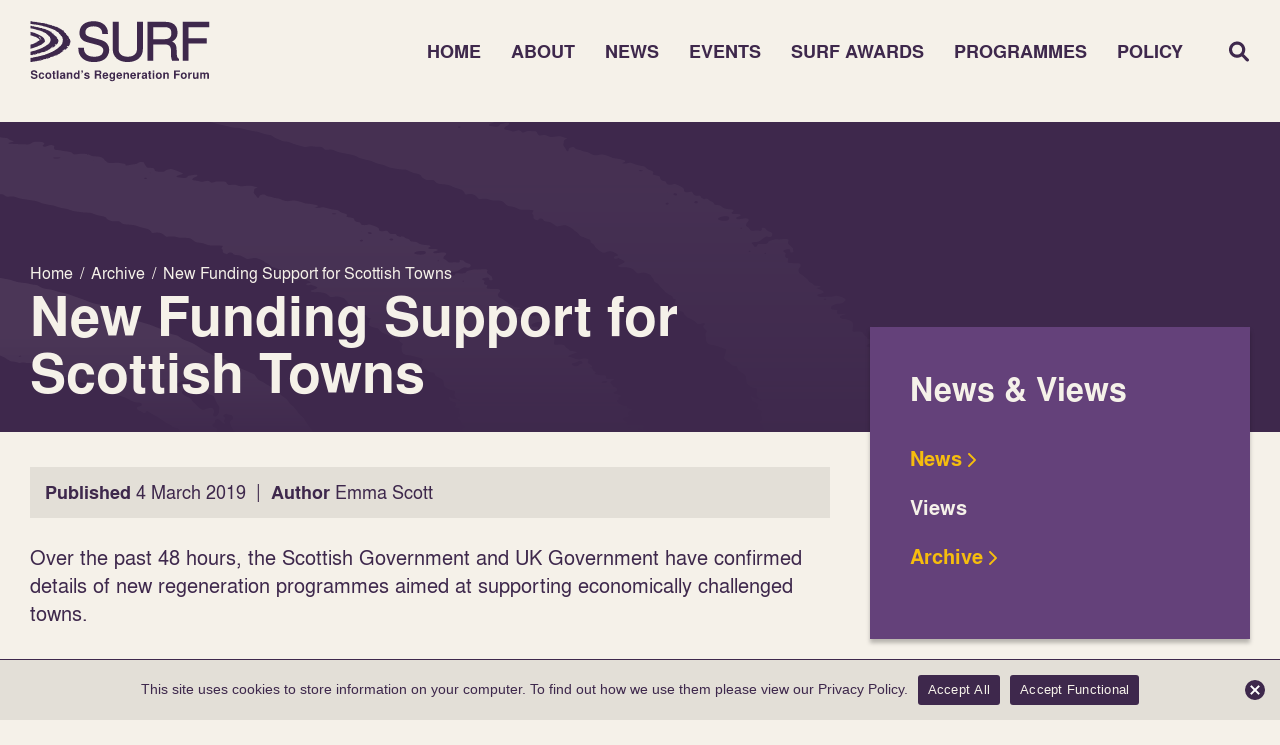

--- FILE ---
content_type: text/html; charset=UTF-8
request_url: https://surf.scot/new-funding-support-for-scottish-towns/
body_size: 320644
content:
<!DOCTYPE html>
<html lang="en-GB">

<head>
  <meta charset="UTF-8" />
  <link rel="profile" href="https://gmpg.org/xfn/11" />
  <link rel="pingback" href="https://surf.scot/xmlrpc.php" />
  <meta name="viewport" content="width=device-width, initial-scale=1.0">

  <meta name='robots' content='index, follow, max-image-preview:large, max-snippet:-1, max-video-preview:-1' />

	<!-- This site is optimized with the Yoast SEO plugin v26.8 - https://yoast.com/product/yoast-seo-wordpress/ -->
	<title>New Funding Support for Scottish Towns - SURF</title>
	<link rel="canonical" href="https://surf.scot/new-funding-support-for-scottish-towns/" />
	<meta property="og:locale" content="en_GB" />
	<meta property="og:type" content="article" />
	<meta property="og:title" content="New Funding Support for Scottish Towns - SURF" />
	<meta property="og:description" content="Over the past 48 hours, the Scottish Government and UK Government have confirmed details of new regeneration programmes aimed at..." />
	<meta property="og:url" content="https://surf.scot/new-funding-support-for-scottish-towns/" />
	<meta property="og:site_name" content="SURF" />
	<meta property="article:published_time" content="2019-03-04T00:00:00+00:00" />
	<meta property="og:image" content="https://surf.scot/wp-content/uploads/2023/04/Stromness-300x100-1.jpg?ms=no" />
	<meta name="author" content="surf_admin" />
	<meta name="twitter:card" content="summary_large_image" />
	<meta name="twitter:label1" content="Written by" />
	<meta name="twitter:data1" content="surf_admin" />
	<meta name="twitter:label2" content="Estimated reading time" />
	<meta name="twitter:data2" content="2 minutes" />
	<script type="application/ld+json" class="yoast-schema-graph">{"@context":"https://schema.org","@graph":[{"@type":"Article","@id":"https://surf.scot/new-funding-support-for-scottish-towns/#article","isPartOf":{"@id":"https://surf.scot/new-funding-support-for-scottish-towns/"},"author":{"name":"surf_admin","@id":"https://surf.scot/#/schema/person/f99830b19681111ad0ced27e7828b5f3"},"headline":"New Funding Support for Scottish Towns","datePublished":"2019-03-04T00:00:00+00:00","mainEntityOfPage":{"@id":"https://surf.scot/new-funding-support-for-scottish-towns/"},"wordCount":449,"image":{"@id":"https://surf.scot/new-funding-support-for-scottish-towns/#primaryimage"},"thumbnailUrl":"https://surf.scot/wp-content/uploads/2023/04/Stromness-300x100-1.jpg","keywords":["Derek Mackay","funding","Scottish Government","Scottish towns","Stronger Towns Fund","Town Centre Action Plan","Town Centre Fund","towns"],"articleSection":["Archive","News"],"inLanguage":"en-GB"},{"@type":"WebPage","@id":"https://surf.scot/new-funding-support-for-scottish-towns/","url":"https://surf.scot/new-funding-support-for-scottish-towns/","name":"New Funding Support for Scottish Towns - SURF","isPartOf":{"@id":"https://surf.scot/#website"},"primaryImageOfPage":{"@id":"https://surf.scot/new-funding-support-for-scottish-towns/#primaryimage"},"image":{"@id":"https://surf.scot/new-funding-support-for-scottish-towns/#primaryimage"},"thumbnailUrl":"https://surf.scot/wp-content/uploads/2023/04/Stromness-300x100-1.jpg","datePublished":"2019-03-04T00:00:00+00:00","author":{"@id":"https://surf.scot/#/schema/person/f99830b19681111ad0ced27e7828b5f3"},"breadcrumb":{"@id":"https://surf.scot/new-funding-support-for-scottish-towns/#breadcrumb"},"inLanguage":"en-GB","potentialAction":[{"@type":"ReadAction","target":["https://surf.scot/new-funding-support-for-scottish-towns/"]}]},{"@type":"ImageObject","inLanguage":"en-GB","@id":"https://surf.scot/new-funding-support-for-scottish-towns/#primaryimage","url":"https://surf.scot/wp-content/uploads/2023/04/Stromness-300x100-1.jpg","contentUrl":"https://surf.scot/wp-content/uploads/2023/04/Stromness-300x100-1.jpg"},{"@type":"BreadcrumbList","@id":"https://surf.scot/new-funding-support-for-scottish-towns/#breadcrumb","itemListElement":[{"@type":"ListItem","position":1,"name":"Home","item":"https://surf.scot/"},{"@type":"ListItem","position":2,"name":"New Funding Support for Scottish Towns"}]},{"@type":"WebSite","@id":"https://surf.scot/#website","url":"https://surf.scot/","name":"SURF","description":"Scotland&#039;s Regeneration Forum","potentialAction":[{"@type":"SearchAction","target":{"@type":"EntryPoint","urlTemplate":"https://surf.scot/?s={search_term_string}"},"query-input":{"@type":"PropertyValueSpecification","valueRequired":true,"valueName":"search_term_string"}}],"inLanguage":"en-GB"},{"@type":"Person","@id":"https://surf.scot/#/schema/person/f99830b19681111ad0ced27e7828b5f3","name":"surf_admin","image":{"@type":"ImageObject","inLanguage":"en-GB","@id":"https://surf.scot/#/schema/person/image/","url":"https://secure.gravatar.com/avatar/adea0054b91a5fcb5f046f6cb9250b5fffd328f67510bd9947e98434fe7649ca?s=96&d=mm&r=g","contentUrl":"https://secure.gravatar.com/avatar/adea0054b91a5fcb5f046f6cb9250b5fffd328f67510bd9947e98434fe7649ca?s=96&d=mm&r=g","caption":"surf_admin"},"sameAs":["https://surf.scot"],"url":"https://surf.scot/author/surf_admin/"}]}</script>
	<!-- / Yoast SEO plugin. -->


<link rel="alternate" title="oEmbed (JSON)" type="application/json+oembed" href="https://surf.scot/wp-json/oembed/1.0/embed?url=https%3A%2F%2Fsurf.scot%2Fnew-funding-support-for-scottish-towns%2F" />
<link rel="alternate" title="oEmbed (XML)" type="text/xml+oembed" href="https://surf.scot/wp-json/oembed/1.0/embed?url=https%3A%2F%2Fsurf.scot%2Fnew-funding-support-for-scottish-towns%2F&#038;format=xml" />
<style id='wp-img-auto-sizes-contain-inline-css' type='text/css'>
img:is([sizes=auto i],[sizes^="auto," i]){contain-intrinsic-size:3000px 1500px}
/*# sourceURL=wp-img-auto-sizes-contain-inline-css */
</style>
<style id='wp-block-library-inline-css' type='text/css'>
:root{--wp-block-synced-color:#7a00df;--wp-block-synced-color--rgb:122,0,223;--wp-bound-block-color:var(--wp-block-synced-color);--wp-editor-canvas-background:#ddd;--wp-admin-theme-color:#007cba;--wp-admin-theme-color--rgb:0,124,186;--wp-admin-theme-color-darker-10:#006ba1;--wp-admin-theme-color-darker-10--rgb:0,107,160.5;--wp-admin-theme-color-darker-20:#005a87;--wp-admin-theme-color-darker-20--rgb:0,90,135;--wp-admin-border-width-focus:2px}@media (min-resolution:192dpi){:root{--wp-admin-border-width-focus:1.5px}}.wp-element-button{cursor:pointer}:root .has-very-light-gray-background-color{background-color:#eee}:root .has-very-dark-gray-background-color{background-color:#313131}:root .has-very-light-gray-color{color:#eee}:root .has-very-dark-gray-color{color:#313131}:root .has-vivid-green-cyan-to-vivid-cyan-blue-gradient-background{background:linear-gradient(135deg,#00d084,#0693e3)}:root .has-purple-crush-gradient-background{background:linear-gradient(135deg,#34e2e4,#4721fb 50%,#ab1dfe)}:root .has-hazy-dawn-gradient-background{background:linear-gradient(135deg,#faaca8,#dad0ec)}:root .has-subdued-olive-gradient-background{background:linear-gradient(135deg,#fafae1,#67a671)}:root .has-atomic-cream-gradient-background{background:linear-gradient(135deg,#fdd79a,#004a59)}:root .has-nightshade-gradient-background{background:linear-gradient(135deg,#330968,#31cdcf)}:root .has-midnight-gradient-background{background:linear-gradient(135deg,#020381,#2874fc)}:root{--wp--preset--font-size--normal:16px;--wp--preset--font-size--huge:42px}.has-regular-font-size{font-size:1em}.has-larger-font-size{font-size:2.625em}.has-normal-font-size{font-size:var(--wp--preset--font-size--normal)}.has-huge-font-size{font-size:var(--wp--preset--font-size--huge)}.has-text-align-center{text-align:center}.has-text-align-left{text-align:left}.has-text-align-right{text-align:right}.has-fit-text{white-space:nowrap!important}#end-resizable-editor-section{display:none}.aligncenter{clear:both}.items-justified-left{justify-content:flex-start}.items-justified-center{justify-content:center}.items-justified-right{justify-content:flex-end}.items-justified-space-between{justify-content:space-between}.screen-reader-text{border:0;clip-path:inset(50%);height:1px;margin:-1px;overflow:hidden;padding:0;position:absolute;width:1px;word-wrap:normal!important}.screen-reader-text:focus{background-color:#ddd;clip-path:none;color:#444;display:block;font-size:1em;height:auto;left:5px;line-height:normal;padding:15px 23px 14px;text-decoration:none;top:5px;width:auto;z-index:100000}html :where(.has-border-color){border-style:solid}html :where([style*=border-top-color]){border-top-style:solid}html :where([style*=border-right-color]){border-right-style:solid}html :where([style*=border-bottom-color]){border-bottom-style:solid}html :where([style*=border-left-color]){border-left-style:solid}html :where([style*=border-width]){border-style:solid}html :where([style*=border-top-width]){border-top-style:solid}html :where([style*=border-right-width]){border-right-style:solid}html :where([style*=border-bottom-width]){border-bottom-style:solid}html :where([style*=border-left-width]){border-left-style:solid}html :where(img[class*=wp-image-]){height:auto;max-width:100%}:where(figure){margin:0 0 1em}html :where(.is-position-sticky){--wp-admin--admin-bar--position-offset:var(--wp-admin--admin-bar--height,0px)}@media screen and (max-width:600px){html :where(.is-position-sticky){--wp-admin--admin-bar--position-offset:0px}}

/*# sourceURL=wp-block-library-inline-css */
</style><style id='global-styles-inline-css' type='text/css'>
:root{--wp--preset--aspect-ratio--square: 1;--wp--preset--aspect-ratio--4-3: 4/3;--wp--preset--aspect-ratio--3-4: 3/4;--wp--preset--aspect-ratio--3-2: 3/2;--wp--preset--aspect-ratio--2-3: 2/3;--wp--preset--aspect-ratio--16-9: 16/9;--wp--preset--aspect-ratio--9-16: 9/16;--wp--preset--color--black: #000000;--wp--preset--color--cyan-bluish-gray: #abb8c3;--wp--preset--color--white: #ffffff;--wp--preset--color--pale-pink: #f78da7;--wp--preset--color--vivid-red: #cf2e2e;--wp--preset--color--luminous-vivid-orange: #ff6900;--wp--preset--color--luminous-vivid-amber: #fcb900;--wp--preset--color--light-green-cyan: #7bdcb5;--wp--preset--color--vivid-green-cyan: #00d084;--wp--preset--color--pale-cyan-blue: #8ed1fc;--wp--preset--color--vivid-cyan-blue: #0693e3;--wp--preset--color--vivid-purple: #9b51e0;--wp--preset--gradient--vivid-cyan-blue-to-vivid-purple: linear-gradient(135deg,rgb(6,147,227) 0%,rgb(155,81,224) 100%);--wp--preset--gradient--light-green-cyan-to-vivid-green-cyan: linear-gradient(135deg,rgb(122,220,180) 0%,rgb(0,208,130) 100%);--wp--preset--gradient--luminous-vivid-amber-to-luminous-vivid-orange: linear-gradient(135deg,rgb(252,185,0) 0%,rgb(255,105,0) 100%);--wp--preset--gradient--luminous-vivid-orange-to-vivid-red: linear-gradient(135deg,rgb(255,105,0) 0%,rgb(207,46,46) 100%);--wp--preset--gradient--very-light-gray-to-cyan-bluish-gray: linear-gradient(135deg,rgb(238,238,238) 0%,rgb(169,184,195) 100%);--wp--preset--gradient--cool-to-warm-spectrum: linear-gradient(135deg,rgb(74,234,220) 0%,rgb(151,120,209) 20%,rgb(207,42,186) 40%,rgb(238,44,130) 60%,rgb(251,105,98) 80%,rgb(254,248,76) 100%);--wp--preset--gradient--blush-light-purple: linear-gradient(135deg,rgb(255,206,236) 0%,rgb(152,150,240) 100%);--wp--preset--gradient--blush-bordeaux: linear-gradient(135deg,rgb(254,205,165) 0%,rgb(254,45,45) 50%,rgb(107,0,62) 100%);--wp--preset--gradient--luminous-dusk: linear-gradient(135deg,rgb(255,203,112) 0%,rgb(199,81,192) 50%,rgb(65,88,208) 100%);--wp--preset--gradient--pale-ocean: linear-gradient(135deg,rgb(255,245,203) 0%,rgb(182,227,212) 50%,rgb(51,167,181) 100%);--wp--preset--gradient--electric-grass: linear-gradient(135deg,rgb(202,248,128) 0%,rgb(113,206,126) 100%);--wp--preset--gradient--midnight: linear-gradient(135deg,rgb(2,3,129) 0%,rgb(40,116,252) 100%);--wp--preset--font-size--small: 13px;--wp--preset--font-size--medium: 20px;--wp--preset--font-size--large: 36px;--wp--preset--font-size--x-large: 42px;--wp--preset--spacing--20: 0.44rem;--wp--preset--spacing--30: 0.67rem;--wp--preset--spacing--40: 1rem;--wp--preset--spacing--50: 1.5rem;--wp--preset--spacing--60: 2.25rem;--wp--preset--spacing--70: 3.38rem;--wp--preset--spacing--80: 5.06rem;--wp--preset--shadow--natural: 6px 6px 9px rgba(0, 0, 0, 0.2);--wp--preset--shadow--deep: 12px 12px 50px rgba(0, 0, 0, 0.4);--wp--preset--shadow--sharp: 6px 6px 0px rgba(0, 0, 0, 0.2);--wp--preset--shadow--outlined: 6px 6px 0px -3px rgb(255, 255, 255), 6px 6px rgb(0, 0, 0);--wp--preset--shadow--crisp: 6px 6px 0px rgb(0, 0, 0);}:where(.is-layout-flex){gap: 0.5em;}:where(.is-layout-grid){gap: 0.5em;}body .is-layout-flex{display: flex;}.is-layout-flex{flex-wrap: wrap;align-items: center;}.is-layout-flex > :is(*, div){margin: 0;}body .is-layout-grid{display: grid;}.is-layout-grid > :is(*, div){margin: 0;}:where(.wp-block-columns.is-layout-flex){gap: 2em;}:where(.wp-block-columns.is-layout-grid){gap: 2em;}:where(.wp-block-post-template.is-layout-flex){gap: 1.25em;}:where(.wp-block-post-template.is-layout-grid){gap: 1.25em;}.has-black-color{color: var(--wp--preset--color--black) !important;}.has-cyan-bluish-gray-color{color: var(--wp--preset--color--cyan-bluish-gray) !important;}.has-white-color{color: var(--wp--preset--color--white) !important;}.has-pale-pink-color{color: var(--wp--preset--color--pale-pink) !important;}.has-vivid-red-color{color: var(--wp--preset--color--vivid-red) !important;}.has-luminous-vivid-orange-color{color: var(--wp--preset--color--luminous-vivid-orange) !important;}.has-luminous-vivid-amber-color{color: var(--wp--preset--color--luminous-vivid-amber) !important;}.has-light-green-cyan-color{color: var(--wp--preset--color--light-green-cyan) !important;}.has-vivid-green-cyan-color{color: var(--wp--preset--color--vivid-green-cyan) !important;}.has-pale-cyan-blue-color{color: var(--wp--preset--color--pale-cyan-blue) !important;}.has-vivid-cyan-blue-color{color: var(--wp--preset--color--vivid-cyan-blue) !important;}.has-vivid-purple-color{color: var(--wp--preset--color--vivid-purple) !important;}.has-black-background-color{background-color: var(--wp--preset--color--black) !important;}.has-cyan-bluish-gray-background-color{background-color: var(--wp--preset--color--cyan-bluish-gray) !important;}.has-white-background-color{background-color: var(--wp--preset--color--white) !important;}.has-pale-pink-background-color{background-color: var(--wp--preset--color--pale-pink) !important;}.has-vivid-red-background-color{background-color: var(--wp--preset--color--vivid-red) !important;}.has-luminous-vivid-orange-background-color{background-color: var(--wp--preset--color--luminous-vivid-orange) !important;}.has-luminous-vivid-amber-background-color{background-color: var(--wp--preset--color--luminous-vivid-amber) !important;}.has-light-green-cyan-background-color{background-color: var(--wp--preset--color--light-green-cyan) !important;}.has-vivid-green-cyan-background-color{background-color: var(--wp--preset--color--vivid-green-cyan) !important;}.has-pale-cyan-blue-background-color{background-color: var(--wp--preset--color--pale-cyan-blue) !important;}.has-vivid-cyan-blue-background-color{background-color: var(--wp--preset--color--vivid-cyan-blue) !important;}.has-vivid-purple-background-color{background-color: var(--wp--preset--color--vivid-purple) !important;}.has-black-border-color{border-color: var(--wp--preset--color--black) !important;}.has-cyan-bluish-gray-border-color{border-color: var(--wp--preset--color--cyan-bluish-gray) !important;}.has-white-border-color{border-color: var(--wp--preset--color--white) !important;}.has-pale-pink-border-color{border-color: var(--wp--preset--color--pale-pink) !important;}.has-vivid-red-border-color{border-color: var(--wp--preset--color--vivid-red) !important;}.has-luminous-vivid-orange-border-color{border-color: var(--wp--preset--color--luminous-vivid-orange) !important;}.has-luminous-vivid-amber-border-color{border-color: var(--wp--preset--color--luminous-vivid-amber) !important;}.has-light-green-cyan-border-color{border-color: var(--wp--preset--color--light-green-cyan) !important;}.has-vivid-green-cyan-border-color{border-color: var(--wp--preset--color--vivid-green-cyan) !important;}.has-pale-cyan-blue-border-color{border-color: var(--wp--preset--color--pale-cyan-blue) !important;}.has-vivid-cyan-blue-border-color{border-color: var(--wp--preset--color--vivid-cyan-blue) !important;}.has-vivid-purple-border-color{border-color: var(--wp--preset--color--vivid-purple) !important;}.has-vivid-cyan-blue-to-vivid-purple-gradient-background{background: var(--wp--preset--gradient--vivid-cyan-blue-to-vivid-purple) !important;}.has-light-green-cyan-to-vivid-green-cyan-gradient-background{background: var(--wp--preset--gradient--light-green-cyan-to-vivid-green-cyan) !important;}.has-luminous-vivid-amber-to-luminous-vivid-orange-gradient-background{background: var(--wp--preset--gradient--luminous-vivid-amber-to-luminous-vivid-orange) !important;}.has-luminous-vivid-orange-to-vivid-red-gradient-background{background: var(--wp--preset--gradient--luminous-vivid-orange-to-vivid-red) !important;}.has-very-light-gray-to-cyan-bluish-gray-gradient-background{background: var(--wp--preset--gradient--very-light-gray-to-cyan-bluish-gray) !important;}.has-cool-to-warm-spectrum-gradient-background{background: var(--wp--preset--gradient--cool-to-warm-spectrum) !important;}.has-blush-light-purple-gradient-background{background: var(--wp--preset--gradient--blush-light-purple) !important;}.has-blush-bordeaux-gradient-background{background: var(--wp--preset--gradient--blush-bordeaux) !important;}.has-luminous-dusk-gradient-background{background: var(--wp--preset--gradient--luminous-dusk) !important;}.has-pale-ocean-gradient-background{background: var(--wp--preset--gradient--pale-ocean) !important;}.has-electric-grass-gradient-background{background: var(--wp--preset--gradient--electric-grass) !important;}.has-midnight-gradient-background{background: var(--wp--preset--gradient--midnight) !important;}.has-small-font-size{font-size: var(--wp--preset--font-size--small) !important;}.has-medium-font-size{font-size: var(--wp--preset--font-size--medium) !important;}.has-large-font-size{font-size: var(--wp--preset--font-size--large) !important;}.has-x-large-font-size{font-size: var(--wp--preset--font-size--x-large) !important;}
/*# sourceURL=global-styles-inline-css */
</style>

<style id='classic-theme-styles-inline-css' type='text/css'>
/*! This file is auto-generated */
.wp-block-button__link{color:#fff;background-color:#32373c;border-radius:9999px;box-shadow:none;text-decoration:none;padding:calc(.667em + 2px) calc(1.333em + 2px);font-size:1.125em}.wp-block-file__button{background:#32373c;color:#fff;text-decoration:none}
/*# sourceURL=/wp-includes/css/classic-themes.min.css */
</style>
<link rel='stylesheet' id='cookie-notice-front-css' href='https://surf.scot/wp-content/plugins/cookie-notice/css/front.min.css?ver=2.5.11' type='text/css' media='all' />
<link rel='stylesheet' id='style-css' href='https://surf.scot/wp-content/cache/autoptimize/css/autoptimize_single_2140e0fb4086330d8d463c610a436dc5.css?ver=6.9' type='text/css' media='all' />
<link rel='stylesheet' id='header-css' href='https://surf.scot/wp-content/cache/autoptimize/css/autoptimize_single_5e35fd18f41b6f9bc73134fbff631ff3.css?ver=6.9' type='text/css' media='all' />
<link rel='stylesheet' id='footer-css' href='https://surf.scot/wp-content/cache/autoptimize/css/autoptimize_single_056fa397da783f930ccdea6097b51e3a.css?ver=6.9' type='text/css' media='all' />
<link rel='stylesheet' id='homepage-css' href='https://surf.scot/wp-content/cache/autoptimize/css/autoptimize_single_5c6e70d5384e0277fc3c1cccfa608c16.css?ver=6.9' type='text/css' media='all' />
<link rel='stylesheet' id='pagebuilder-css' href='https://surf.scot/wp-content/cache/autoptimize/css/autoptimize_single_865977ee64181c0e2a93e0d0f3948f4e.css?ver=6.9' type='text/css' media='all' />
<link rel='stylesheet' id='general-css' href='https://surf.scot/wp-content/cache/autoptimize/css/autoptimize_single_a5c83396d87fad200b70bf7363dd1d40.css?ver=6.9' type='text/css' media='all' />
<link rel='stylesheet' id='awards-css' href='https://surf.scot/wp-content/cache/autoptimize/css/autoptimize_single_889dccbdec3cfe690bf46275b7b8dd52.css?ver=6.9' type='text/css' media='all' />
<link rel='stylesheet' id='manifesto-css' href='https://surf.scot/wp-content/cache/autoptimize/css/autoptimize_single_df6f0b54d9feb19a02c8514723b6e45b.css?ver=6.9' type='text/css' media='all' />
<link rel='stylesheet' id='slick-css' href='https://surf.scot/wp-content/cache/autoptimize/css/autoptimize_single_f38b2db10e01b1572732a3191d538707.css?ver=6.9' type='text/css' media='all' />
<link rel='stylesheet' id='slick-theme-css' href='https://surf.scot/wp-content/cache/autoptimize/css/autoptimize_single_f9faba678c4d6dcfdde69e5b11b37a2e.css?ver=6.9' type='text/css' media='all' />
<link rel='stylesheet' id='aos-css' href='https://surf.scot/wp-content/cache/autoptimize/css/autoptimize_single_847da8fca8060ca1a70f976aab1210b9.css?ver=6.9' type='text/css' media='all' />
<link rel='stylesheet' id='custom-selects-css' href='https://surf.scot/wp-content/cache/autoptimize/css/autoptimize_single_a7ace323b9fc8a831a6e64feb23fa0b9.css?ver=6.9' type='text/css' media='all' />
<link rel='stylesheet' id='lightbox-2-css' href='https://surf.scot/wp-content/cache/autoptimize/css/autoptimize_single_7d38c9f78b335381bb965e8ade905e15.css?ver=6.9' type='text/css' media='all' />
<script defer id="cookie-notice-front-js-before" src="[data-uri]"></script>
<script defer type="text/javascript" src="https://surf.scot/wp-content/plugins/cookie-notice/js/front.min.js?ver=2.5.11" id="cookie-notice-front-js"></script>
<script defer type="text/javascript" src="https://surf.scot/wp-content/themes/surf/inc/jquery/jquery-3.5.0.min.js?ver=3.5.0" id="jquery-js"></script>
<link rel="https://api.w.org/" href="https://surf.scot/wp-json/" /><link rel="alternate" title="JSON" type="application/json" href="https://surf.scot/wp-json/wp/v2/posts/1992" /><link rel="EditURI" type="application/rsd+xml" title="RSD" href="https://surf.scot/xmlrpc.php?rsd" />
<meta name="generator" content="WordPress 6.9" />
<link rel='shortlink' href='https://surf.scot/?p=1992' />
<link rel="icon" href="https://surf.scot/wp-content/uploads/2023/05/cropped-favicon-192-32x32.png" sizes="32x32" />
<link rel="icon" href="https://surf.scot/wp-content/uploads/2023/05/cropped-favicon-192-192x192.png" sizes="192x192" />
<link rel="apple-touch-icon" href="https://surf.scot/wp-content/uploads/2023/05/cropped-favicon-192-180x180.png" />
<meta name="msapplication-TileImage" content="https://surf.scot/wp-content/uploads/2023/05/cropped-favicon-192-270x270.png" />
<link rel='stylesheet' id='wp-override-css' href='https://surf.scot/wp-content/cache/autoptimize/css/autoptimize_single_d841dd64f41b203296d3b02b0ea9ca6e.css?ver=6.9' type='text/css' media='all' />
</head>

<body data-rsssl=1 class="wp-singular post-template-default single single-post postid-1992 single-format-standard wp-theme-surf cookies-not-set post-new-funding-support-for-scottish-towns surf-theme">

  <header>
    <div class="container">
      <div class="contents flex-row">

        <!-- Left -->
        <div class="left">
          <div class="logo">
            <svg width="237" height="81" viewBox="0 0 237 81" fill="none" xmlns="http://www.w3.org/2000/svg">
<path d="M3.02123 44.9937C3.02409 45.0008 3.02837 45.0079 3.03122 45.015C3.0141 45.0164 2.99698 45.0178 2.97986 45.0206L2.96702 45.0008C2.98414 44.9994 3.00269 44.9965 3.01981 44.9937M4.58631 44.7314L4.62341 44.7414L4.58203 44.747L4.58631 44.7314ZM5.79044 44.4451C5.87176 44.3756 5.92312 44.3643 6.12571 44.3742C6.13855 44.3742 6.14996 44.3841 6.15995 44.3884C6.15995 44.3969 6.16708 44.4082 6.15995 44.4139C6.11287 44.4423 6.06579 44.4692 6.01157 44.4947C5.96877 44.5146 5.91313 44.5188 5.85178 44.5075C5.79329 44.4961 5.76476 44.4678 5.79044 44.4451ZM6.2213 40.3115C6.25411 40.3058 6.28978 40.3001 6.32544 40.2987C6.38822 40.2973 6.44101 40.3171 6.43673 40.3398C6.43102 40.3682 6.38537 40.388 6.32972 40.3866C6.29548 40.3823 6.25982 40.3795 6.22843 40.371C6.19276 40.3625 6.1785 40.3455 6.18706 40.3285C6.19134 40.3214 6.20703 40.3129 6.2213 40.3115ZM6.63361 44.2424C6.7135 44.2424 6.78341 44.2566 6.8576 44.2679C6.92751 44.2792 7.00597 44.2495 7.08159 44.2622C7.09871 44.2651 7.11726 44.2722 7.12439 44.2792C7.13152 44.2863 7.1301 44.2963 7.12439 44.3033C7.11155 44.3189 7.08159 44.3289 7.04022 44.3345C6.96603 44.343 6.89469 44.3501 6.83905 44.3799C6.77485 44.4139 6.75202 44.4139 6.69781 44.3969C6.61792 44.3728 6.53659 44.3487 6.46098 44.3218C6.42817 44.3104 6.42389 44.2906 6.4353 44.2736C6.44671 44.258 6.47525 44.2466 6.51662 44.2438C6.55514 44.241 6.59366 44.241 6.63218 44.2395M7.65084 44.1361C7.68936 44.1361 7.73216 44.1361 7.7664 44.1432C7.83773 44.1587 7.90479 44.1758 7.97042 44.197C8.02463 44.214 8.02891 44.241 8.0175 44.2679C8.00466 44.2977 7.95044 44.3161 7.89623 44.3147C7.74785 44.3118 7.63229 44.2821 7.53956 44.2339C7.52672 44.2282 7.52386 44.2183 7.5153 44.2098C7.50389 44.1828 7.59234 44.1361 7.65226 44.1375M10.4486 43.2458L10.4885 43.2543L10.4414 43.26L10.4471 43.2458H10.4486ZM18.8646 40.4192C18.9074 40.4093 18.9959 40.4263 19.0016 40.4461C19.0073 40.4631 19.0073 40.4787 19.0101 40.4957C19.0073 40.5284 18.9773 40.5468 18.926 40.5496C18.8803 40.5524 18.8389 40.5369 18.8047 40.5043C18.7976 40.4957 18.7918 40.4887 18.7876 40.4802C18.7776 40.4603 18.8161 40.4291 18.8618 40.4178M21.5924 39.9471L21.6181 39.9557L21.5882 39.9599L21.5924 39.9471ZM23.0648 39.0597L23.0434 39.081L23.0248 39.0597H23.0648ZM26.5088 34.9743C26.5088 34.9743 26.5288 34.963 26.5402 34.9573C26.5702 34.9573 26.5901 34.9658 26.5916 34.9842C26.5916 35.0012 26.573 35.014 26.5402 35.014C26.5288 35.014 26.5117 35.0041 26.5059 34.997C26.5002 34.9899 26.5045 34.9814 26.5102 34.9743M26.6657 36.9447C26.6743 36.9447 26.6914 36.9532 26.7028 36.9589C26.7513 36.9858 26.7984 37.0114 26.8298 37.0284C26.8541 37.0496 26.7956 37.0865 26.7414 37.095C26.7071 37.1007 26.6657 37.1021 26.6315 37.0978C26.5887 37.0936 26.573 37.0766 26.5787 37.0581C26.5873 37.0326 26.5973 37.0085 26.6044 36.983C26.6101 36.9646 26.6286 36.9504 26.6686 36.9433M27.302 36.2388C27.409 36.2345 27.5217 36.2714 27.5203 36.3097C27.5203 36.3153 27.4989 36.3224 27.4804 36.3323C27.4119 36.3224 27.3391 36.3111 27.2678 36.2983C27.255 36.2969 27.245 36.2856 27.2435 36.2785C27.2407 36.2586 27.2621 36.2416 27.3035 36.2402M26.9197 16.0838C26.9068 16.0781 26.8883 16.0724 26.8826 16.0653C26.8655 16.0455 26.8826 16.0313 26.9254 16.0256C26.934 16.0256 26.9596 16.0341 26.9639 16.0412C26.9768 16.0597 26.9582 16.0738 26.9197 16.0823M26.0951 15.9732C26.0851 15.9803 26.0608 15.9888 26.0508 15.9874C26.008 15.9803 25.9923 15.9647 26.0038 15.9477C26.008 15.9406 26.0194 15.9321 26.0337 15.9292C26.0637 15.9222 26.0894 15.9292 26.1008 15.9505C26.105 15.9576 26.1036 15.9675 26.0965 15.9732M25.5872 14.8987C25.5872 14.8987 25.5586 14.893 25.5543 14.8873C25.5486 14.8802 25.5458 14.8703 25.5501 14.8632C25.5572 14.8491 25.5686 14.8349 25.58 14.8221C25.5786 14.8207 25.5772 14.8179 25.5757 14.8164C25.5729 14.8164 25.5686 14.8164 25.5658 14.8164C25.5486 14.8306 25.5415 14.8306 25.5486 14.8164C25.5415 14.8292 25.5486 14.8292 25.5658 14.8164C25.5686 14.8164 25.5686 14.8136 25.5715 14.8122C25.5715 14.8122 25.5743 14.815 25.5757 14.8179H25.5857C25.5857 14.8179 25.5829 14.8221 25.58 14.8235C25.59 14.8349 25.6 14.8462 25.6086 14.8576C25.6243 14.876 25.6171 14.8902 25.5857 14.8987M24.861 14.4748C24.8367 14.489 24.8053 14.5032 24.7711 14.5074C24.6085 14.5287 24.4572 14.5202 24.3274 14.4677C24.2946 14.4536 24.286 14.438 24.296 14.4209C24.3217 14.3742 24.3959 14.3444 24.4872 14.326C24.5785 14.3075 24.6769 14.3005 24.7782 14.3061C24.8296 14.3061 24.9009 14.3302 24.9095 14.3515C24.9266 14.3954 24.9295 14.4394 24.8624 14.4762M23.0705 13.6952C23.0191 13.6952 22.9621 13.6696 22.9635 13.6455C22.9763 13.6299 22.9863 13.6143 23.002 13.6002C23.0205 13.5832 23.0562 13.5761 23.099 13.5832C23.1347 13.5888 23.1561 13.603 23.1632 13.62C23.1661 13.6285 23.1661 13.637 23.1661 13.6455C23.1661 13.6753 23.1261 13.6966 23.0691 13.6966M22.0019 13.3025C21.9948 13.3096 21.9776 13.3152 21.9662 13.3195C21.9477 13.3195 21.9291 13.3223 21.9149 13.3195C21.8264 13.3025 21.7936 13.2784 21.8093 13.2444C21.8164 13.2274 21.8435 13.2132 21.8792 13.2146C21.9791 13.2174 22.0404 13.2614 22.0033 13.3025M21.4926 13.7504C21.4826 13.7547 21.4569 13.7519 21.4369 13.7533C21.3642 13.7433 21.3528 13.7065 21.4155 13.6725C21.4426 13.6569 21.4783 13.654 21.5083 13.6625C21.5225 13.6668 21.5339 13.6753 21.5382 13.6824C21.5539 13.7079 21.5339 13.732 21.4926 13.7504ZM21.4769 13.1522L21.5068 13.1607L21.474 13.1664L21.4769 13.1522ZM20.0744 12.1698C20.0402 12.1741 20.0031 12.1783 19.966 12.1769C19.9275 12.1769 19.8804 12.1656 19.8804 12.15C19.8804 12.133 19.9275 12.1245 19.966 12.1231C20.0331 12.1216 20.1158 12.1372 20.1115 12.1514C20.1101 12.1585 20.0901 12.167 20.0744 12.1698ZM10.1433 9.80675C10.1433 9.80675 10.1433 9.81101 10.1433 9.81242L10.1247 9.8025L10.1433 9.80675C10.1433 9.80675 10.1433 9.8025 10.1433 9.80108C10.1333 9.79116 10.1219 9.77982 10.1147 9.7699C10.1119 9.76706 10.1261 9.76139 10.1347 9.75714C10.1361 9.75714 10.1433 9.78124 10.1447 9.80108C10.1475 9.80392 10.1504 9.80675 10.1532 9.80959L10.1447 9.80675H10.1433ZM9.90786 10.13C9.89217 10.1328 9.86934 10.13 9.85507 10.1271C9.8194 10.1172 9.80514 10.1016 9.81655 10.0846C9.82796 10.0676 9.86078 10.0591 9.90072 10.0605C9.94067 10.0633 9.96064 10.0747 9.96064 10.0931C9.96064 10.1101 9.9421 10.1243 9.90786 10.13ZM7.11012 9.07387L7.11583 9.06111L7.14436 9.06962L7.11012 9.07387ZM5.36386 8.87116C5.36386 8.87116 5.35815 8.87257 5.3553 8.87399C5.34959 8.87399 5.34246 8.87399 5.33675 8.87541C5.29395 8.92928 5.19265 8.94629 5.07281 8.94771C5.03857 8.94771 5.00148 8.93636 4.96724 8.92786C4.95297 8.92361 4.94013 8.9151 4.9387 8.90801C4.933 8.88533 4.95868 8.87399 5.00861 8.87683C5.06711 8.87966 5.1256 8.88533 5.18409 8.88533C5.23546 8.88533 5.28682 8.87966 5.33818 8.87541C5.3396 8.87257 5.34246 8.87116 5.34388 8.86832C5.35244 8.86832 5.35958 8.86974 5.36671 8.87116C5.37955 8.8669 5.39096 8.86407 5.40523 8.86123C5.41236 8.86123 5.4252 8.86407 5.43519 8.86549C5.42092 8.87257 5.3981 8.87399 5.36814 8.87116M27.9127 35.9212L27.8884 35.9425L27.8656 35.9212H27.9127ZM29.2224 35.1104C29.2837 35.0721 29.3051 35.0324 29.288 34.9856C29.2723 34.9431 29.3194 34.9233 29.4178 34.9204C29.4806 34.919 29.5048 34.8878 29.5548 34.8737C29.6076 34.8595 29.6604 34.8496 29.7246 34.8566C29.8216 34.8666 29.92 34.8765 30.0185 34.885C30.0684 34.8907 30.1126 34.919 30.1112 34.946C30.1112 34.9545 30.1112 34.9644 30.1112 34.9885C30.0998 35.0154 30.0798 35.0594 30.0613 35.1019C30.0541 35.1217 30.0256 35.1302 29.9828 35.1387C29.8102 35.1685 29.6818 35.2252 29.5405 35.2734C29.4735 35.2961 29.3921 35.3003 29.3122 35.2975C29.2124 35.2961 29.1268 35.2493 29.141 35.2082C29.1525 35.1728 29.1781 35.1387 29.2252 35.109M30.0855 34.3874C30.1155 34.3647 30.1683 34.3506 30.2282 34.3449C30.2667 34.3421 30.3066 34.3421 30.3509 34.3407C30.445 34.3463 30.5463 34.3449 30.6376 34.3662C30.669 34.3733 30.6847 34.3903 30.6776 34.4101C30.6762 34.4172 30.6533 34.4257 30.6376 34.4285C30.562 34.4385 30.4864 34.4484 30.4094 34.4541C30.3252 34.4611 30.261 34.4796 30.2196 34.5108C30.1939 34.5306 30.1668 34.5334 30.1212 34.5207C30.0698 34.5065 30.0185 34.4909 30.0284 34.4611C30.037 34.4356 30.057 34.4101 30.0855 34.3888M30.241 18.1974C30.2596 18.1959 30.2824 18.1945 30.2981 18.1974C30.3124 18.2002 30.3195 18.2101 30.3309 18.2158C30.3238 18.2356 30.2981 18.247 30.2539 18.2456C30.2367 18.2456 30.2139 18.2413 30.2054 18.2356C30.1782 18.2172 30.1925 18.203 30.2424 18.1974M29.8715 35.6122C29.8587 35.6122 29.8387 35.6051 29.833 35.598C29.8187 35.581 29.9057 35.5739 29.9642 35.5895C29.9714 35.591 29.9685 35.5995 29.9714 35.6051C29.9386 35.6065 29.9043 35.6122 29.8715 35.6122ZM30.796 34.2046L30.7903 34.2216L30.7532 34.2102L30.796 34.2046ZM32.8076 20.8199C32.8704 20.8014 32.9446 20.7873 33.0002 20.7646C33.0559 20.7419 33.0944 20.7107 33.1429 20.6824C33.1543 20.6767 33.1828 20.6668 33.1871 20.6682C33.2185 20.6767 33.2585 20.688 33.2699 20.7008C33.2984 20.732 33.3141 20.766 33.3184 20.7745C33.3326 20.8184 33.3127 20.8298 33.2699 20.8397C33.1928 20.8553 33.1557 20.8837 33.1329 20.9191C33.1172 20.9432 33.0873 20.9659 33.0373 20.9815C32.9988 20.9928 32.9061 20.9914 32.8733 20.9772C32.8176 20.9517 32.7819 20.9219 32.7591 20.8879C32.742 20.8638 32.762 20.8326 32.8076 20.8184M33.5509 24.8174C33.5766 24.7834 33.6223 24.7565 33.7136 24.7536C33.7906 24.7508 33.8677 24.7465 33.9418 24.7494C33.9718 24.7494 34.0046 24.7692 34.0232 24.782C34.0446 24.7976 34.0346 24.8174 34.0018 24.8273C33.9547 24.8415 33.9019 24.8528 33.8505 24.8642C33.8163 24.8713 33.7778 24.8769 33.7421 24.8826C33.7064 24.8897 33.6722 24.8968 33.6365 24.9039C33.5752 24.9152 33.5195 24.8954 33.5281 24.8656C33.5324 24.8486 33.5367 24.8316 33.5481 24.816M34.3057 31.643C34.3057 31.643 34.3057 31.6586 34.2971 31.6614C34.2885 31.6657 34.27 31.6614 34.2557 31.6629C34.2514 31.6572 34.2386 31.6501 34.2429 31.6473C34.26 31.6288 34.2857 31.6274 34.3057 31.643ZM34.4997 21.8547C34.5539 21.8476 34.6409 21.8618 34.6481 21.8802C34.6566 21.8986 34.6395 21.9142 34.6124 21.9284C34.5739 21.9482 34.5282 21.9653 34.4669 21.9695C34.4483 21.9709 34.4269 21.9695 34.4084 21.9695C34.367 21.9596 34.3456 21.9454 34.3513 21.927C34.3641 21.8887 34.4198 21.866 34.4997 21.8547ZM35.2487 30.6918L35.243 30.7088L35.2087 30.6989L35.2487 30.6918ZM35.8493 24.5254C35.8622 24.5254 35.8793 24.5339 35.885 24.5396C35.8907 24.5452 35.885 24.5552 35.8779 24.5608C35.8693 24.5665 35.8465 24.575 35.8393 24.5736C35.8065 24.5651 35.7965 24.5509 35.8051 24.5353C35.8194 24.5311 35.8351 24.524 35.8493 24.5254ZM36.2788 28.9964C36.2959 28.978 36.3316 28.9737 36.3729 28.9808C36.4286 28.9907 36.46 29.0077 36.4628 29.0588C36.4628 29.0588 36.4314 29.0758 36.3601 29.0843C36.3073 29.0914 36.2588 29.073 36.2588 29.0418C36.2588 29.0262 36.2645 29.0106 36.2773 28.9964M36.4614 25.1179L36.4571 25.1335L36.4243 25.1236L36.4614 25.1179ZM36.4642 26.4717L36.4385 26.4901L36.4271 26.4675L36.4642 26.4717ZM36.5398 25.8395C36.557 25.8395 36.5812 25.8409 36.5955 25.8466C36.6326 25.8622 36.6312 25.8778 36.5955 25.8919C36.5826 25.8962 36.5598 25.8962 36.5413 25.8976C36.4999 25.8948 36.4571 25.8848 36.4557 25.8678C36.4557 25.8522 36.4985 25.8409 36.5413 25.8395M36.7125 28.5867C36.721 28.5796 36.7382 28.574 36.7553 28.5697C36.7895 28.5598 36.828 28.5584 36.8651 28.5669C36.9079 28.5768 36.9151 28.5924 36.9051 28.6122C36.868 28.6817 36.7738 28.7398 36.7068 28.8036C36.7039 28.8065 36.6682 28.8036 36.6483 28.8036C36.6126 28.7951 36.5826 28.7809 36.5941 28.7639C36.6326 28.7044 36.6469 28.642 36.7125 28.5867ZM36.7895 26.7935C36.8266 26.785 36.8523 26.7935 36.848 26.8176C36.848 26.8233 36.8223 26.8332 36.8081 26.8332C36.7952 26.8332 36.781 26.8233 36.7681 26.8176C36.7752 26.8091 36.7767 26.7978 36.7881 26.7935M1.05954 45.7634C1.08379 45.7393 1.13087 45.7237 1.19365 45.7152C1.28923 45.7025 1.3834 45.6883 1.47898 45.6755C1.54319 45.667 1.6402 45.6911 1.64163 45.7308C1.64163 45.7493 1.65161 45.7663 1.65732 45.7833C1.66588 45.8159 1.74578 45.8471 1.82424 45.8485C1.90271 45.8485 1.98261 45.8471 2.06107 45.84C2.11957 45.8357 2.17378 45.823 2.19233 45.7932C2.20374 45.7762 2.21088 45.7592 2.21944 45.7422C2.228 45.7252 2.23656 45.7082 2.24654 45.6911C2.28649 45.6274 2.51761 45.599 2.64602 45.6429C2.70023 45.6614 2.7202 45.6926 2.69024 45.711C2.62319 45.7549 2.56612 45.8003 2.47481 45.8372C2.39207 45.8698 2.39777 45.9151 2.41489 45.9591C2.42773 45.9917 2.52617 46.0087 2.60321 45.9973C2.7573 45.9747 2.79867 45.9151 2.86145 45.8613C2.87001 45.8542 2.89854 45.8457 2.90995 45.8471C2.94705 45.8527 2.97986 45.8627 3.0141 45.8712C3.04977 45.8797 3.09114 45.8839 3.12824 45.874C3.15962 45.8655 3.17532 45.8471 3.16105 45.8301C3.10541 45.7549 3.07973 45.6755 2.98129 45.6061C2.97986 45.5806 2.97415 45.5536 2.97701 45.5281C2.98129 45.504 3.00697 45.4941 3.03978 45.4984C3.0569 45.5012 3.07973 45.5054 3.08829 45.5111C3.1368 45.5494 3.18102 45.5891 3.22953 45.6288C3.27661 45.667 3.43069 45.6656 3.48063 45.6288C3.49061 45.6217 3.50774 45.6146 3.51059 45.6061C3.51915 45.5891 3.522 45.5721 3.52628 45.5536C3.53627 45.5182 3.54483 45.4842 3.55624 45.4487C3.56338 45.4275 3.59334 45.4176 3.63899 45.4161C3.67894 45.4133 3.72031 45.4133 3.74742 45.4275C3.78594 45.4473 3.8159 45.4714 3.85157 45.4913C3.86155 45.4969 3.88438 45.5012 3.90007 45.5012C3.94145 45.5012 3.97854 45.4856 3.96428 45.4686C3.88438 45.3722 3.94858 45.2772 3.96428 45.1808C3.96428 45.1723 3.97426 45.1624 3.98853 45.1567C4.07128 45.1199 4.15402 45.0802 4.24533 45.0461C4.26959 45.0376 4.3238 45.0391 4.36089 45.0419C4.41796 45.049 4.47218 45.0603 4.52782 45.0717C4.60629 45.0873 4.67619 45.0802 4.74039 45.049C4.7675 45.0362 4.7889 45.022 4.81315 45.0079C4.84026 44.9923 4.87593 44.9894 4.92158 44.9909C5.10563 44.9994 5.27398 45.022 5.40808 45.0816C5.42235 45.0873 5.43804 45.0929 5.44946 45.1C5.4837 45.1227 5.50367 45.1482 5.47942 45.1737C5.45659 45.1978 5.42378 45.2191 5.42092 45.246C5.41807 45.2673 5.43662 45.28 5.48084 45.2886C5.52222 45.2956 5.55931 45.2928 5.58499 45.28C5.62351 45.2588 5.66203 45.2404 5.7191 45.229C5.84608 45.2021 5.97305 45.1766 6.12143 45.1893C6.15995 45.1936 6.20132 45.195 6.24127 45.1936C6.27979 45.1922 6.32402 45.1865 6.35255 45.1766C6.44671 45.1425 6.55371 45.1199 6.6707 45.1057C6.76629 45.0943 6.86045 45.0773 6.95033 45.0589C7.00455 45.0476 7.04592 45.0277 7.06875 45.0022C7.08302 44.9852 7.10156 44.9696 7.10442 44.9526C7.11012 44.9157 7.12867 44.8845 7.1786 44.8548C7.27419 44.7967 7.37977 44.7442 7.5153 44.7045C7.56524 44.6903 7.61232 44.6762 7.67937 44.6833C7.71789 44.6875 7.75927 44.6861 7.79921 44.6861C7.92619 44.6861 8.03604 44.6705 8.09026 44.6124C8.13734 44.5628 8.2101 44.5188 8.31425 44.4905C8.49116 44.4423 8.67948 44.4153 8.87494 44.472C8.98051 44.5032 9.09465 44.5146 9.21734 44.5089C9.26014 44.5061 9.28582 44.4919 9.28868 44.4749C9.2901 44.4664 9.28725 44.4564 9.27869 44.4494C9.17454 44.3402 9.21021 44.2424 9.39425 44.1559C9.42136 44.1432 9.44989 44.129 9.46273 44.112C9.47414 44.0964 9.47272 44.0794 9.46701 44.0624C9.45988 44.0425 9.42564 44.034 9.37856 44.0354C9.33861 44.0354 9.29866 44.0368 9.25871 44.0383C9.18025 44.0383 9.14173 44.0227 9.14886 43.9929C9.1617 43.9489 9.21163 43.9277 9.30152 43.9277C9.34146 43.9277 9.37998 43.9319 9.42136 43.9319C9.55975 43.9319 9.64535 43.9022 9.68387 43.8455C9.68387 43.844 9.68672 43.8412 9.68672 43.8398C9.6853 43.8285 9.68387 43.8171 9.68244 43.8072C9.67959 43.8029 9.67531 43.8001 9.6696 43.7987C9.62965 43.7788 9.584 43.7618 9.54548 43.742C9.53549 43.7363 9.53264 43.725 9.53977 43.7179C9.55547 43.7009 9.58971 43.6952 9.62965 43.7037C9.64535 43.7065 9.66104 43.7136 9.6696 43.7207C9.691 43.7363 9.6853 43.7533 9.68244 43.7718C9.68102 43.7831 9.68244 43.7959 9.68244 43.8086C9.68244 43.8185 9.6853 43.8299 9.68672 43.8412C9.68672 43.844 9.68672 43.8469 9.68672 43.8497C9.77375 43.8285 9.86078 43.8058 9.94781 43.7845C10.0405 43.7618 10.0948 43.725 10.1261 43.6824C10.1447 43.6569 10.1632 43.6328 10.1846 43.6073C10.2018 43.586 10.2902 43.5761 10.3373 43.5903C10.4714 43.6328 10.6126 43.6555 10.7853 43.6527C10.9479 43.6513 11.0492 43.6158 11.1291 43.562C11.1719 43.5322 11.1947 43.4982 11.2375 43.4684C11.2561 43.4542 11.2975 43.4471 11.3317 43.4372C11.3474 43.433 11.3702 43.4315 11.3888 43.4315C11.5699 43.433 11.6869 43.3904 11.774 43.3252C11.8096 43.2983 11.8553 43.2954 11.9223 43.3096C11.9766 43.321 12.0279 43.3351 12.0836 43.3451C12.1649 43.3592 12.2405 43.3521 12.3018 43.3224C12.3147 43.3167 12.3304 43.3096 12.3446 43.304C12.4103 43.277 12.4916 43.2728 12.5658 43.2884C12.6756 43.311 12.7812 43.3351 12.901 43.3451C12.9767 43.3507 13.0751 43.3366 13.1108 43.3082C13.1393 43.2855 13.1721 43.2628 13.1921 43.2373C13.2706 43.1409 13.4075 43.0701 13.623 43.0289C13.6458 43.0077 13.6386 42.9935 13.603 42.9836C13.5359 42.9652 13.4532 42.9595 13.3947 42.934C13.3519 42.9155 13.3505 42.8787 13.4018 42.8673C13.4575 42.8546 13.5117 42.8489 13.5702 42.8645C13.6572 42.8886 13.7471 42.9014 13.8541 42.8872C13.9083 42.8801 13.9768 42.8758 14.031 42.8843C14.2264 42.9113 14.4276 42.9085 14.6273 42.9085C14.6559 42.9085 14.6972 42.8914 14.7115 42.8787C14.7301 42.8617 14.7115 42.8432 14.6801 42.8319C14.6502 42.8206 14.6159 42.8121 14.5817 42.8036C14.5474 42.795 14.5075 42.7922 14.4733 42.7837C14.4362 42.7738 14.4219 42.7568 14.419 42.7383C14.4119 42.6632 14.4647 42.5994 14.5988 42.5512C14.6445 42.5342 14.683 42.5144 14.7215 42.4945C14.7515 42.4789 14.7515 42.4619 14.7258 42.4449C14.703 42.4307 14.6801 42.4166 14.6573 42.4024C14.5788 42.3528 14.5788 42.3499 14.6459 42.3131C14.7072 42.279 14.7672 42.2422 14.8299 42.2082C14.867 42.1869 14.9113 42.1685 14.9526 42.1501C15.0011 42.1274 15.1096 42.1231 15.1766 42.1387C15.3022 42.1685 15.4063 42.2096 15.5105 42.2507C15.5861 42.2819 15.6061 42.3272 15.6645 42.3627C15.6931 42.3811 15.7987 42.3854 15.8243 42.3698C15.8942 42.3272 15.9656 42.2847 16.0283 42.2408C16.0483 42.2266 16.0569 42.2068 16.054 42.1897C16.0512 42.1543 16.0383 42.1203 16.0298 42.0863C16.1154 42.0565 16.2195 42.0579 16.3165 42.0494C16.4007 42.0423 16.4606 42.0225 16.5077 41.9913C16.5191 41.9842 16.5334 41.9771 16.5462 41.9714C16.599 41.9459 16.6005 41.9473 16.7545 41.9417C16.813 41.9388 16.8687 41.9275 16.9257 41.9218C16.9899 41.9147 17.0442 41.9261 17.0855 41.9459C17.1126 41.9587 17.1397 41.9729 17.1569 41.9884C17.1754 42.004 17.1811 42.0225 17.1968 42.0381C17.2239 42.0664 17.2838 42.0693 17.3338 42.0452C17.4294 41.9998 17.4336 41.9927 17.3537 41.9332C17.3438 41.9261 17.3352 41.9176 17.3266 41.9091C17.3052 41.8921 17.3067 41.8722 17.3423 41.8609C17.4151 41.8354 17.4764 41.7872 17.5963 41.8283C17.6091 41.8325 17.6391 41.8325 17.6548 41.8283C17.7803 41.7957 17.9273 41.8013 18.0585 41.7801C18.1127 41.7716 18.1612 41.7531 18.2055 41.7361C18.2497 41.7191 18.2811 41.695 18.3253 41.678C18.3881 41.6539 18.4651 41.6454 18.5465 41.6596C18.565 41.6624 18.585 41.6652 18.6035 41.6695C18.7091 41.6865 18.7918 41.6752 18.8703 41.6383C19.0415 41.5589 19.0672 41.5561 19.3725 41.5065C19.4096 41.5008 19.4524 41.4966 19.4795 41.4838C19.5665 41.4469 19.6636 41.4172 19.7691 41.3902C19.8262 41.3761 19.839 41.3477 19.849 41.3222C19.8562 41.3052 19.8533 41.2868 19.8576 41.2683C19.8647 41.2414 19.889 41.2173 19.9475 41.2045C20.1229 41.162 20.2999 41.1209 20.4753 41.0784C20.5296 41.0656 20.5652 41.0429 20.5923 41.0188C20.6194 40.9947 20.6437 40.9706 20.6551 40.9437C20.6822 40.8799 20.7564 40.8303 20.8548 40.7835C20.8948 40.7637 20.929 40.741 20.9533 40.7183C21.0032 40.6701 21.0474 40.6205 21.086 40.5709C21.1131 40.5369 21.0974 40.5014 21.056 40.4688C21.0089 40.432 20.9205 40.4263 20.8577 40.4575C20.8049 40.4844 20.7564 40.5128 20.7236 40.5454C20.658 40.612 20.5424 40.6347 20.3897 40.6347C20.3298 40.6347 20.2685 40.6347 20.2085 40.6375C20.1258 40.6418 20.0573 40.6559 20.0231 40.6942C19.9931 40.7268 19.946 40.7552 19.8704 40.7722C19.7991 40.7878 19.7306 40.8076 19.6578 40.8204C19.6193 40.8275 19.5794 40.8175 19.548 40.8076C19.5123 40.7963 19.4938 40.7807 19.5009 40.7608C19.5109 40.7339 19.5366 40.7112 19.5979 40.6999C19.6964 40.6814 19.7648 40.6531 19.7677 40.6021C19.7677 40.5936 19.7706 40.5851 19.7748 40.5765C19.792 40.5269 19.8676 40.5 19.9632 40.4816C20.0002 40.4745 20.0388 40.4702 20.0787 40.4674C20.1615 40.4617 20.2271 40.4433 20.2827 40.4164C20.3641 40.3767 20.4525 40.3398 20.501 40.2902C20.5167 40.2746 20.5381 40.259 20.5581 40.2434C20.5923 40.2165 20.6437 40.208 20.7079 40.2108C20.9162 40.2193 21.086 40.2647 21.2429 40.3228C21.2572 40.3285 21.2657 40.337 21.2743 40.3455C21.29 40.3611 21.3014 40.3781 21.3185 40.3937C21.3428 40.4164 21.4312 40.422 21.4712 40.4079C21.5496 40.3795 21.5824 40.3341 21.6581 40.3058C21.7494 40.2718 21.8507 40.2434 21.9491 40.2122C21.9648 40.2066 21.9833 40.2037 21.999 40.1981C22.1503 40.147 22.2387 40.0804 22.2459 39.9953C22.2459 39.9769 22.2558 39.9613 22.2801 39.9457C22.37 39.889 22.487 39.8649 22.6425 39.8848C22.6582 39.8862 22.6739 39.8933 22.6824 39.8989C22.6896 39.906 22.6938 39.9174 22.6853 39.9216C22.6325 39.9486 22.5769 39.9727 22.5212 39.9996C22.5084 40.0067 22.497 40.0138 22.4855 40.0209C22.5241 40.028 22.5597 40.0251 22.5997 40.018C22.798 39.9755 22.9863 39.9245 23.1518 39.8607C23.1803 39.8493 23.1975 39.8309 23.2089 39.8153C23.2203 39.7997 23.226 39.7799 23.2217 39.7629C23.206 39.7104 23.1975 39.658 23.2617 39.6083C23.3002 39.5772 23.3159 39.5417 23.3216 39.5063C23.3287 39.4623 23.3416 39.4184 23.3544 39.3744C23.3615 39.3461 23.4029 39.3277 23.4685 39.3248C23.5085 39.3234 23.5484 39.3263 23.5869 39.3248C23.6426 39.3206 23.7011 39.2908 23.6982 39.2695C23.6954 39.244 23.6854 39.2171 23.6825 39.1916C23.6797 39.1646 23.7268 39.142 23.8009 39.1462C23.9536 39.1547 24.0734 39.1349 24.1733 39.0838C24.2104 39.064 24.2404 39.0087 24.2104 38.9832C24.1548 38.9364 24.0991 38.8896 24.0449 38.8429C24.0078 38.8117 24.0121 38.7947 24.0749 38.7776C24.1976 38.7422 24.2932 38.7025 24.3174 38.6345C24.326 38.6075 24.3773 38.5877 24.4358 38.5792C24.5742 38.5608 24.6898 38.5282 24.7896 38.4828C24.8638 38.4488 24.958 38.4346 25.0593 38.4318C25.1592 38.4289 25.259 38.4318 25.3589 38.4303C25.4388 38.4303 25.5187 38.4261 25.5986 38.4233C25.6471 38.4218 25.717 38.3921 25.7213 38.3722C25.7484 38.2574 25.7883 38.144 25.7997 38.0292C25.8069 37.9625 25.8397 37.9058 25.9638 37.8676C26.1264 37.818 26.1949 37.7187 26.4189 37.7031C26.4332 37.7031 26.4475 37.6904 26.4532 37.6833C26.4874 37.6365 26.5545 37.6124 26.6672 37.6053C26.7499 37.5996 26.8041 37.5727 26.8198 37.533C26.8398 37.4862 26.8926 37.4522 26.9982 37.4352C27.0538 37.4267 27.108 37.4125 27.1579 37.3984C27.225 37.3785 27.3035 37.3629 27.3505 37.336C27.4447 37.2821 27.6088 37.2892 27.7101 37.2467C27.7814 37.2155 27.8542 37.1857 27.9469 37.1673C27.9983 37.1559 28.0382 37.1333 28.0796 37.1148C28.1737 37.0737 28.2023 37.0255 28.1666 36.9688C28.1538 36.9476 28.1224 36.9376 28.0824 36.9433C27.9883 36.9589 27.8941 36.9731 27.8 36.9887C27.7415 36.9986 27.6972 37.0156 27.663 37.0383C27.6188 37.0681 27.5788 37.0978 27.536 37.129C27.5018 37.1517 27.4076 37.1602 27.3862 37.1404C27.3291 37.0922 27.2435 37.0581 27.1394 37.0284C27.0552 37.0043 26.9839 36.9688 26.9653 36.9235C26.9425 36.871 26.8598 36.854 26.7685 36.837C26.7328 36.8299 26.7028 36.8157 26.6786 36.803C26.6258 36.7746 26.5958 36.7378 26.6472 36.7066C26.7242 36.6598 26.7414 36.6116 26.7299 36.5563C26.7214 36.5152 26.7856 36.4854 26.864 36.4869C26.9439 36.4869 27.0238 36.4897 27.1037 36.4911C27.1922 36.4911 27.2521 36.5152 27.2978 36.545C27.3306 36.5662 27.3591 36.5903 27.3876 36.613C27.4176 36.5932 27.4547 36.5733 27.4732 36.5506C27.5246 36.4854 27.6402 36.4543 27.7814 36.4372C27.8199 36.433 27.8584 36.4287 27.897 36.4231C27.9883 36.4103 28.0111 36.399 27.9983 36.3706C27.9783 36.3281 27.9526 36.2841 27.9398 36.2402C27.9255 36.1934 28.004 36.158 28.0396 36.1183C28.061 36.0928 28.0796 36.0687 28.0896 36.0417C28.1138 35.9808 28.1324 35.9198 28.1523 35.8589C28.1638 35.8234 28.228 35.8022 28.3264 35.8036C28.3863 35.8036 28.4448 35.8107 28.5047 35.8121C28.5861 35.8149 28.6531 35.7866 28.6474 35.7455C28.6446 35.7185 28.646 35.6944 28.6717 35.6689C28.6902 35.6519 28.7187 35.6406 28.7587 35.6335C28.8514 35.6193 28.9285 35.6391 28.9185 35.6774C28.9113 35.7044 28.8999 35.7299 28.8942 35.7554C28.8885 35.7894 28.9755 35.8192 29.0569 35.8135C29.1396 35.8078 29.2095 35.7951 29.2423 35.7582C29.2566 35.7412 29.268 35.7242 29.2908 35.71C29.3265 35.6888 29.3665 35.6689 29.4107 35.6519C29.472 35.6278 29.5904 35.6391 29.609 35.6689C29.6247 35.6944 29.6332 35.7214 29.6489 35.7469C29.6675 35.7738 29.7403 35.8022 29.7745 35.7979C29.8073 35.7937 29.8316 35.7837 29.8487 35.7653C29.8558 35.7568 29.8629 35.7483 29.8715 35.7412C29.9172 35.6987 29.9814 35.6689 30.0998 35.6717C30.1383 35.6717 30.1854 35.6718 30.2168 35.6632C30.3195 35.6363 30.4151 35.6051 30.5221 35.5796C30.6505 35.5498 30.7989 35.5569 30.923 35.5314C31.05 35.5059 31.1826 35.486 31.3139 35.4648C31.3524 35.4591 31.3738 35.4435 31.3809 35.4251C31.4095 35.3471 31.4195 35.2649 31.5807 35.2096C31.6163 35.1983 31.6263 35.1799 31.6078 35.1614C31.5778 35.1288 31.5493 35.0962 31.5093 35.065C31.3781 34.9644 31.3638 34.9502 31.331 34.8737C31.3196 34.8481 31.3053 34.8226 31.2925 34.7957C31.2796 34.7702 31.3367 34.7376 31.3867 34.7432C31.4451 34.7503 31.5022 34.7588 31.5621 34.7617C31.7219 34.7702 31.876 34.7844 32.0144 34.8255C32.0814 34.8439 32.167 34.8439 32.2484 34.8382C32.3111 34.834 32.3611 34.8212 32.3925 34.7971C32.4438 34.7588 32.4809 34.7177 32.5009 34.6738C32.5166 34.6383 32.5123 34.6015 32.4652 34.5717C32.4267 34.5476 32.4181 34.5221 32.4367 34.498C32.4681 34.4541 32.4752 34.4129 32.4395 34.369C32.4267 34.3534 32.4181 34.3336 32.4239 34.318C32.4281 34.301 32.4424 34.2811 32.4681 34.2712C32.5751 34.2244 32.6222 34.2145 32.8248 34.1847C32.8419 34.1819 32.859 34.1748 32.8704 34.1691C32.8804 34.162 32.8904 34.1535 32.889 34.1464C32.879 34.0869 32.9332 34.0486 33.0544 34.0189C33.16 33.9933 33.2314 33.9494 33.2727 33.8955C33.3113 33.8459 33.3697 33.8006 33.4282 33.7538C33.4953 33.7013 33.5438 33.6432 33.6137 33.5893C33.6408 33.5681 33.578 33.5355 33.5138 33.5383C33.4739 33.5383 33.4354 33.544 33.3954 33.5454C33.2756 33.5496 33.2727 33.5496 33.2271 33.4958C33.2057 33.4703 33.1828 33.4476 33.1415 33.4277C33.0388 33.3795 33.083 33.3299 33.1443 33.2831C33.1515 33.2761 33.1757 33.2718 33.1957 33.2704C33.2342 33.2675 33.2713 33.2732 33.3013 33.286C33.364 33.3129 33.3526 33.3512 33.3797 33.3838C33.4011 33.4107 33.4425 33.4306 33.5067 33.4306C33.6109 33.4306 33.6922 33.4419 33.7735 33.4745C33.8776 33.5142 33.9775 33.5071 34.0974 33.4646C34.1844 33.4334 34.1915 33.388 34.1102 33.3512C34.0831 33.3384 34.0446 33.3299 34.016 33.3186C33.9732 33.2987 33.9447 33.2761 33.9518 33.2477C33.959 33.2222 33.9761 33.1953 33.9832 33.1697C33.9961 33.1258 33.9832 33.0819 33.9333 33.0422C33.8948 33.011 33.8634 32.9784 33.8277 32.9472C33.8106 32.9316 33.7036 32.9174 33.6665 32.9287C33.6365 32.9373 33.5994 32.95 33.588 32.9642C33.5681 32.9883 33.5809 33.0152 33.5895 33.0422C33.5994 33.0677 33.5937 33.0946 33.5837 33.1201C33.5766 33.1357 33.5566 33.1541 33.5281 33.1655C33.501 33.1754 33.4539 33.1839 33.4211 33.1811C33.3897 33.1782 33.3526 33.1612 33.3441 33.1471C33.3298 33.1215 33.3341 33.0946 33.3312 33.0691C33.3284 33.0322 33.3013 32.9996 33.2399 32.9755C33.21 32.9642 33.1814 32.9514 33.1572 32.9373C33.0944 32.9004 33.0701 32.8593 33.0887 32.8125C33.0915 32.804 33.0972 32.7955 33.1015 32.787C33.1058 32.7785 33.1101 32.77 33.1158 32.7615C33.1458 32.7062 33.1258 32.6566 33.0145 32.6211C32.9646 32.6055 32.9232 32.5857 32.9032 32.5602C32.8633 32.5092 32.8476 32.4567 32.8633 32.4043C32.869 32.3872 32.8875 32.3702 32.9089 32.3561C32.9403 32.3334 32.9774 32.3135 33.0131 32.2937C32.9617 32.2852 32.9104 32.2866 32.8661 32.3008C32.8347 32.3107 32.8091 32.3263 32.7877 32.3405C32.7149 32.3887 32.6036 32.4042 32.4809 32.4113C32.4367 32.4142 32.4096 32.4057 32.3925 32.3844C32.3568 32.3405 32.3654 32.2965 32.3925 32.254C32.4667 32.1321 32.6307 32.0711 32.8975 32.0612C32.9974 32.0584 33.0987 32.0584 33.1985 32.0555C33.2385 32.0555 33.2813 32.0527 33.3155 32.0442C33.3669 32.0314 33.4197 32.0158 33.4568 31.9974C33.4796 31.9861 33.481 31.9634 33.4782 31.9464C33.4725 31.9109 33.4354 31.8755 33.4482 31.8429C33.4682 31.7919 33.5153 31.7422 33.5937 31.6997C33.638 31.6756 33.7492 31.6643 33.8134 31.6785C33.832 31.6827 33.8505 31.6855 33.8662 31.6912C33.9133 31.7068 33.9647 31.7224 34.0061 31.7408C34.0332 31.7522 34.0574 31.7692 34.0617 31.7862C34.0731 31.8301 34.0688 31.8741 34.0774 31.918C34.0845 31.9591 34.2072 31.9974 34.2914 31.9861C34.3099 31.9832 34.3242 31.9747 34.3442 31.9733C34.3813 31.9676 34.4212 31.9634 34.4612 31.962C34.5967 31.9563 34.6609 31.9818 34.6866 32.0499C34.7008 32.0896 34.7622 32.1122 34.8449 32.1151C34.9805 32.1179 35.0761 32.091 35.1388 32.0399C35.1973 31.9932 35.2473 31.9464 35.3001 31.8982C35.4185 31.8571 35.4399 31.7933 35.4855 31.7352C35.5583 31.643 35.6082 31.5495 35.6268 31.4516C35.6453 31.3552 35.6696 31.2589 35.6867 31.161C35.6924 31.1313 35.7295 31.1114 35.768 31.093C35.808 31.0732 35.855 31.0561 35.9035 31.0405C35.9849 31.0136 36.0505 30.981 36.0947 30.9413C36.1304 30.9087 36.1661 30.8775 36.2017 30.8463C36.2103 30.8378 36.2231 30.8307 36.226 30.8222C36.236 30.7953 36.2331 30.7641 36.1803 30.7514C36.0505 30.7173 36.0334 30.6734 36.0833 30.6167C36.1047 30.5926 36.119 30.5657 36.1347 30.5401C36.1632 30.4948 36.1432 30.4834 36.0234 30.4721C35.9235 30.4636 35.8779 30.4409 35.8836 30.4026C35.8893 30.3672 35.8978 30.3332 35.9121 30.2977C35.9192 30.2807 35.9563 30.2666 36.0006 30.2694C36.1175 30.2779 36.2459 30.2821 36.3415 30.3105C36.4314 30.3374 36.5184 30.3445 36.6212 30.3459C36.6925 30.3459 36.7296 30.3261 36.7653 30.3062C36.7895 30.2921 36.8095 30.2765 36.8181 30.2595C36.8509 30.19 36.8823 30.1205 36.9079 30.0511C36.9265 29.9972 36.8666 29.9476 36.8594 29.8951C36.8523 29.8512 36.8466 29.8073 36.8494 29.7633C36.8537 29.7009 36.8694 29.64 36.8452 29.5776C36.8352 29.5535 36.8566 29.5252 36.8623 29.4996C36.8694 29.4741 36.888 29.4458 36.878 29.4217C36.8295 29.3069 36.8851 29.192 36.8637 29.0772C36.8551 29.0318 36.8837 28.9907 36.9265 28.9482C36.9579 28.917 36.985 28.883 37.0078 28.849C37.0321 28.8121 37.0891 28.7909 37.1576 28.771C37.1904 28.7611 37.2218 28.7498 37.2503 28.7384C37.3274 28.7058 37.3673 28.6675 37.3474 28.6193C37.3359 28.5924 37.3245 28.5669 37.3017 28.5428C37.2618 28.5003 37.2632 28.4577 37.296 28.4138C37.3217 28.3798 37.3288 28.3429 37.3074 28.3089C37.2717 28.2564 37.3017 28.2026 37.2903 28.153C37.2774 28.0977 37.3017 28.0481 37.3174 27.9956C37.3288 27.9517 37.316 27.9077 37.2546 27.8694C37.2318 27.8538 37.2075 27.8397 37.1861 27.8255C37.1234 27.7815 37.1505 27.7419 37.2118 27.7036C37.2232 27.6965 37.2332 27.688 37.2489 27.6823C37.4044 27.6299 37.4529 27.5547 37.4772 27.4739C37.5043 27.386 37.52 27.2967 37.4914 27.2089C37.4601 27.1125 37.4572 27.0146 37.4529 26.9182C37.4486 26.8204 37.4301 26.7255 37.3573 26.6319C37.3188 26.5837 37.3046 26.5284 37.3031 26.476C37.3031 26.4221 37.2689 26.3711 37.2774 26.3186C37.286 26.2648 37.2603 26.2151 37.2304 26.1641C37.1961 26.1017 37.1405 26.0479 37.0477 25.9997C36.9593 25.9543 36.9479 25.9061 37.0249 25.8537C37.0363 25.8466 37.0463 25.8381 37.0477 25.8296C37.0477 25.8211 37.0406 25.8111 37.0292 25.804C36.9522 25.7544 36.9479 25.7091 37.0335 25.658C37.0948 25.6226 37.0848 25.6198 37.0121 25.5716C36.9893 25.5574 36.965 25.5432 36.9536 25.5262C36.9251 25.4879 36.8666 25.4695 36.7781 25.4652C36.7367 25.4638 36.6839 25.4539 36.6868 25.4411C36.6911 25.427 36.7339 25.4128 36.7667 25.4043C36.8166 25.3887 36.8723 25.3788 36.9236 25.366C36.9579 25.3575 36.9864 25.3107 36.9707 25.2937C36.9636 25.2852 36.9607 25.2753 36.9479 25.2696C36.8252 25.2129 36.7966 25.1477 36.8623 25.074C36.858 25.0386 36.8537 25.0031 36.848 24.9691C36.761 24.8954 36.7681 24.816 36.7638 24.7366C36.7638 24.7111 36.7339 24.6856 36.6939 24.6657C36.6668 24.653 36.6312 24.6473 36.5869 24.653C36.5855 24.653 36.5841 24.653 36.5812 24.653C36.5456 24.6572 36.5127 24.6544 36.4828 24.6487C36.4443 24.653 36.4057 24.6615 36.3658 24.6629C36.3487 24.6629 36.3201 24.6629 36.3159 24.6586C36.2916 24.6345 36.313 24.6232 36.3701 24.6289C36.4072 24.6331 36.4428 24.6402 36.4771 24.6487C36.4771 24.6487 36.4799 24.6487 36.4813 24.6487C36.5127 24.6544 36.5441 24.6572 36.5798 24.653C36.5826 24.653 36.5855 24.653 36.5884 24.653C36.5712 24.6076 36.604 24.5651 36.624 24.5226C36.6369 24.4956 36.624 24.4701 36.6098 24.4446C36.5955 24.4162 36.4885 24.3794 36.4328 24.3836C36.4129 24.3836 36.3929 24.3865 36.3758 24.3907C36.2217 24.4205 36.0619 24.4148 35.9021 24.4077C35.8422 24.4049 35.7908 24.3907 35.7466 24.3709C35.7038 24.351 35.6824 24.3283 35.6995 24.3C35.7152 24.2745 35.7352 24.2504 35.7523 24.2249C35.7024 24.2064 35.651 24.1923 35.6125 24.1724C35.574 24.1526 35.5426 24.1299 35.5183 24.1058C35.4727 24.0604 35.4969 24.0151 35.5797 23.9881C35.6439 23.9669 35.7152 23.9499 35.778 23.9286C35.8265 23.9116 35.8593 23.8818 35.8351 23.8577C35.7823 23.8081 35.7723 23.7557 35.7637 23.7032C35.7609 23.6876 35.7737 23.6678 35.7937 23.6522C35.8451 23.6139 35.9035 23.5785 35.9578 23.5416C35.9849 23.5232 35.9606 23.4821 35.9178 23.4721C35.865 23.4594 35.8065 23.4523 35.7594 23.4367C35.7095 23.4197 35.701 23.3942 35.7181 23.3658C35.7495 23.3134 35.7466 23.3105 35.6239 23.2978C35.5397 23.2907 35.477 23.2765 35.4427 23.2382C35.4299 23.2241 35.3871 23.2141 35.3557 23.2042C35.3257 23.1943 35.2758 23.1872 35.2658 23.173C35.2287 23.1234 35.1988 23.0724 35.1788 23.0213C35.1688 22.9958 35.1831 22.9661 35.2244 22.9462C35.2901 22.9164 35.3058 22.8938 35.2316 22.8612C35.2002 22.847 35.2273 22.83 35.2715 22.8201C35.3514 22.8016 35.3742 22.769 35.3757 22.7307C35.3771 22.6911 35.3272 22.6655 35.2601 22.6443C35.2273 22.6344 35.1916 22.6258 35.156 22.6188C35.1203 22.6103 35.0818 22.6046 35.049 22.5947C34.9748 22.5748 34.9505 22.5295 35.0147 22.5068C35.0461 22.4954 35.0718 22.4827 35.1003 22.4699C35.1574 22.443 35.1859 22.4104 35.1774 22.3735C35.1717 22.3466 35.1659 22.3211 35.1617 22.2941C35.1545 22.2573 35.1146 22.2275 35.0433 22.2077C34.9919 22.1921 34.9434 22.1722 34.9405 22.1467C34.9377 22.0999 34.9034 22.0602 34.8592 22.0205C34.8506 22.012 34.8435 22.005 34.8392 21.9964C34.8078 21.9227 34.815 21.8561 34.979 21.8107C34.9933 21.8065 34.999 21.7966 35.0033 21.7881C35.0104 21.7696 35.0033 21.7526 34.9762 21.7399C34.9477 21.7243 34.9106 21.7186 34.8678 21.7243C34.8492 21.7257 34.835 21.7328 34.8178 21.737C34.7622 21.7512 34.7066 21.7526 34.6538 21.7342C34.6067 21.7172 34.571 21.6945 34.5782 21.6662C34.5824 21.6491 34.5924 21.6321 34.5967 21.6137C34.6095 21.5669 34.5468 21.5286 34.4383 21.5216C34.4184 21.5216 34.3984 21.5187 34.3798 21.5216C34.2971 21.5301 34.2258 21.5258 34.1616 21.4975C34.1359 21.4861 34.0902 21.4847 34.0531 21.4776C33.969 21.4634 33.959 21.4578 33.9946 21.4223C34.0289 21.3897 34.0588 21.3585 33.9975 21.3245C33.919 21.282 33.8805 21.2324 33.8705 21.1785C33.8677 21.1615 33.852 21.1445 33.842 21.1275C33.7992 21.1175 33.755 21.1076 33.7122 21.0977C33.7464 21.0807 33.7963 21.0764 33.842 21.0708C33.8448 20.9985 33.8163 20.9304 33.7007 20.8766C33.6094 20.834 33.5966 20.7858 33.618 20.7306C33.6323 20.6965 33.6422 20.6611 33.6494 20.6271C33.6594 20.5831 33.4796 20.5321 33.3869 20.5534C33.3341 20.5647 33.2856 20.5817 33.2342 20.5931C33.1358 20.6171 33.0402 20.6086 32.9589 20.5789C32.8818 20.5519 32.8148 20.5193 32.7391 20.491C32.7106 20.4811 32.6692 20.4754 32.635 20.4683C32.5708 20.4555 32.5465 20.4314 32.5765 20.4102C32.6079 20.3889 32.635 20.3634 32.6764 20.3464C32.8019 20.2911 32.9346 20.2387 33.063 20.1848C33.0459 20.1848 33.0273 20.1834 33.0131 20.1791C32.9118 20.1522 32.819 20.1196 32.6935 20.1125C32.665 20.1125 32.6379 20.0898 32.615 20.0771C32.605 20.07 32.6093 20.06 32.6036 20.0515C32.5922 20.0345 32.5922 20.0133 32.5679 20.0019C32.4538 19.9481 32.4067 19.8828 32.3725 19.8134C32.3525 19.7723 32.2384 19.7425 32.1399 19.7468C32.0615 19.7496 31.9816 19.7553 31.9031 19.7595C31.8503 19.7624 31.789 19.7354 31.7918 19.7113C31.8018 19.6234 31.8132 19.5355 31.8218 19.4462C31.8261 19.4023 31.8189 19.3583 31.789 19.3144C31.7776 19.2988 31.759 19.2818 31.7333 19.2676C31.6392 19.2208 31.5293 19.1826 31.3952 19.1613C31.361 19.1556 31.3167 19.1641 31.2782 19.1613C31.1584 19.1514 31.0771 19.1003 31.0885 19.0436C31.0885 19.0351 31.097 19.0238 31.1099 19.0195C31.2012 18.9855 31.2911 18.9515 31.4052 18.9331C31.4209 18.9302 31.4366 18.926 31.4508 18.9217C31.4166 18.9118 31.3781 18.9104 31.3353 18.9132C31.2368 18.9203 31.1384 18.926 31.0385 18.9317C30.99 18.9345 30.9358 18.9061 30.9244 18.8792C30.9101 18.8423 30.9372 18.8097 30.9458 18.7743C30.9544 18.7389 30.9287 18.7219 30.8588 18.719C30.7989 18.7162 30.7389 18.7162 30.6804 18.7134C30.6405 18.7105 30.6091 18.6978 30.5977 18.6793C30.562 18.6255 30.5849 18.5758 30.6619 18.5305C30.6747 18.5234 30.6933 18.5191 30.7075 18.5135C30.7375 18.5021 30.7703 18.4908 30.796 18.478C30.8516 18.4483 30.923 18.4369 31.0072 18.4383C31.1669 18.4398 31.2725 18.4086 31.3239 18.3405C31.3367 18.3235 31.3595 18.3093 31.3809 18.2938C31.4337 18.2555 31.3966 18.2073 31.3253 18.1733C31.2269 18.1279 31.117 18.091 30.98 18.0698C30.9244 18.0613 30.8688 18.0528 30.8074 18.0698C30.7389 18.0868 30.6662 18.108 30.5848 18.1066C30.4251 18.1052 30.2681 18.1123 30.1083 18.1251C30.0099 18.1321 29.9157 18.108 29.8515 18.0698C29.8144 18.0471 29.823 18.0131 29.8729 18.0003C29.96 17.979 30.057 17.9663 30.134 17.9365C30.1939 17.9138 30.2054 17.8741 30.1483 17.843C30.1098 17.8231 30.0727 17.8019 30.0284 17.7848C29.9543 17.7565 29.8744 17.7296 29.7987 17.7012C29.7973 17.7012 29.8144 17.6842 29.8259 17.6828C29.8629 17.6785 29.9043 17.6799 29.9428 17.6743C29.9856 17.6686 30.0113 17.653 30.0042 17.6374C29.9971 17.6204 29.9671 17.6062 29.9271 17.6006C29.8687 17.5935 29.8087 17.5921 29.7502 17.5878C29.6875 17.5835 29.6347 17.568 29.6147 17.5424C29.5819 17.4999 29.5377 17.4631 29.4478 17.4375C29.3964 17.4234 29.365 17.3993 29.3522 17.3723C29.3294 17.3284 29.2894 17.2873 29.2323 17.2518C29.1296 17.188 29.0669 17.1115 28.9299 17.0562C28.8372 17.0194 28.8086 16.9655 28.7915 16.913C28.7758 16.8592 28.773 16.8067 28.83 16.7571C28.8857 16.7089 28.9071 16.6579 28.8999 16.604C28.8957 16.5615 28.85 16.5331 28.7658 16.5317C28.606 16.5317 28.4462 16.5289 28.2893 16.5133C28.2194 16.5062 28.1709 16.4892 28.178 16.4637C28.1894 16.4197 28.2009 16.3758 28.218 16.3318C28.2265 16.3106 28.2151 16.295 28.1695 16.2893C28.0853 16.2765 28.0511 16.2496 28.0411 16.2113C28.0296 16.166 28.0511 16.1234 28.0725 16.0809C28.0824 16.0611 28.0725 16.0455 28.0411 16.0327C28.0125 16.02 27.9854 16.0072 27.9626 15.993C27.9184 15.9661 27.9398 15.9193 28.0097 15.8995C28.0596 15.8853 28.1153 15.8754 28.1709 15.8655C28.2365 15.8527 28.2979 15.8711 28.3121 15.8952C28.3207 15.9122 28.3221 15.9292 28.3235 15.9477C28.3264 15.9647 28.3207 15.9817 28.3235 15.9987C28.3264 16.0044 28.3435 16.0115 28.3578 16.0157C28.3963 16.0242 28.4405 16.0242 28.4676 16.0086C28.4905 15.9944 28.5076 15.976 28.5033 15.9604C28.489 15.9179 28.4505 15.8768 28.4819 15.8328C28.4562 15.8087 28.4334 15.7846 28.4049 15.762C28.3678 15.7308 28.3321 15.6982 28.285 15.6698C28.1923 15.616 28.1923 15.5564 28.208 15.494C28.2108 15.4855 28.2237 15.477 28.2265 15.4685C28.2451 15.4175 28.2051 15.3707 28.0154 15.3806C27.9754 15.3821 27.9326 15.3806 27.897 15.3849C27.8014 15.4005 27.7072 15.4062 27.6059 15.3948C27.5703 15.3906 27.5232 15.3906 27.4889 15.3962C27.3591 15.4203 27.2307 15.4444 27.1308 15.4912C27.1023 15.5054 27.088 15.521 27.0866 15.538C27.0866 15.5465 27.0795 15.555 27.0723 15.5635C27.0395 15.6018 26.9625 15.6188 26.884 15.6202C26.7856 15.6245 26.6857 15.6131 26.5858 15.6117C26.5487 15.6117 26.5131 15.623 26.5002 15.6415C26.4831 15.667 26.4831 15.6939 26.4674 15.7194C26.4546 15.7393 26.4175 15.745 26.3775 15.7435C26.3347 15.7435 26.3005 15.7336 26.2962 15.7124C26.2862 15.667 26.2363 15.6301 26.1835 15.5933C26.1521 15.5706 26.1878 15.5451 26.2549 15.5366C26.2748 15.5352 26.2934 15.5309 26.3133 15.5295C26.3519 15.5267 26.3918 15.521 26.4318 15.521C26.5174 15.5181 26.5801 15.4997 26.6343 15.4714C26.7513 15.4104 26.8155 15.3339 26.9511 15.28C26.9853 15.2658 27.0238 15.263 27.0624 15.2729C27.1151 15.2871 27.1679 15.297 27.225 15.2814C27.2806 15.2658 27.302 15.2417 27.312 15.2148C27.3177 15.1978 27.322 15.1793 27.3234 15.1623C27.3291 15.1156 27.3077 15.0744 27.2093 15.0475C27.0838 15.0149 27.0053 14.9667 26.9625 14.9043C26.9311 14.8561 26.8441 14.8405 26.7371 14.8491C26.7371 14.8831 26.7371 14.9157 26.7328 14.9497C26.7299 14.9752 26.6586 15.0036 26.6115 14.9922C26.4931 14.9653 26.3804 14.9752 26.2634 14.9922C26.2135 14.9993 26.1307 14.9823 26.1108 14.961C26.0466 14.8973 26.0038 14.8278 25.8825 14.7782C25.8525 14.7668 25.8625 14.747 25.8639 14.7271C25.8682 14.6733 25.8782 14.6222 25.951 14.5755C25.9824 14.5542 25.9966 14.5273 26.0066 14.5003C26.0323 14.4351 25.9296 14.394 25.8012 14.4039C25.7427 14.4082 25.6842 14.4167 25.6285 14.4252C25.5715 14.4337 25.5158 14.4436 25.4588 14.4536C25.4145 14.4606 25.3403 14.4394 25.3189 14.4153C25.3033 14.3983 25.3018 14.3784 25.3304 14.3657C25.3717 14.3472 25.4174 14.3302 25.4673 14.316C25.503 14.3061 25.5315 14.2962 25.5543 14.2806C25.5786 14.2636 25.5401 14.2239 25.4944 14.2154C25.3774 14.1927 25.2547 14.2097 25.1363 14.2012C25.0593 14.1941 25.0136 14.1488 25.065 14.119C25.0892 14.1048 25.1206 14.0935 25.142 14.0793C25.1905 14.0439 25.1592 14.0028 25.0764 13.9928C25.0193 13.9858 24.9608 13.9801 24.9023 13.9744C24.714 13.9588 24.5628 13.9234 24.4843 13.8412C24.4401 13.7958 24.3417 13.7816 24.2375 13.7774C24.1462 13.7745 24.082 13.7547 24.0706 13.7164C24.0578 13.6696 24.0264 13.6328 23.9293 13.6073C23.8409 13.5846 23.7881 13.5491 23.7524 13.5052C23.7325 13.4811 23.6554 13.4797 23.6041 13.4655C23.6041 13.4811 23.5912 13.4939 23.5598 13.4995C23.5285 13.5052 23.4999 13.4995 23.4799 13.4839C23.4714 13.4783 23.4671 13.4726 23.4628 13.4655C23.42 13.4613 23.3886 13.4513 23.3729 13.4343C23.3587 13.4187 23.3501 13.4017 23.3401 13.3847C23.3045 13.328 23.2959 13.3252 23.1832 13.3351C23.0472 13.3474 22.9616 13.3195 22.9264 13.2515C22.9093 13.2174 22.8765 13.1848 22.8465 13.1536C22.8408 13.148 22.808 13.1409 22.7951 13.1423C22.7395 13.1508 22.6853 13.1621 22.6311 13.1721C22.5355 13.1891 22.4285 13.1621 22.4085 13.1154C22.4042 13.1069 22.3957 13.0984 22.3985 13.0898C22.4313 13.0119 22.3414 12.9538 22.2273 12.9027C22.1446 12.8645 22.0518 12.8304 21.9577 12.7978C21.9106 12.7822 21.8521 12.7794 21.7936 12.7978C21.7451 12.812 21.6866 12.8205 21.6252 12.8219C21.5496 12.8219 21.454 12.7978 21.4384 12.7681C21.4298 12.751 21.417 12.734 21.4141 12.717C21.4084 12.6773 21.367 12.6518 21.2771 12.6447C21.2343 12.6405 21.2072 12.6306 21.1787 12.6164C21.0945 12.5739 21.0674 12.5242 21.0745 12.4704C21.0774 12.442 21.0332 12.4222 20.9832 12.4066C20.9333 12.3924 20.8791 12.3811 20.8249 12.3697C20.7707 12.3584 20.705 12.357 20.6694 12.3329C20.6337 12.3088 20.6794 12.2847 20.6865 12.2606C20.6979 12.2237 20.6794 12.1911 20.6123 12.1656C20.5823 12.1543 20.551 12.1429 20.5167 12.1344C20.3926 12.1004 20.3127 12.0522 20.2556 11.9941C20.2328 11.97 20.1914 11.9501 20.1287 11.943C19.9318 11.9218 19.7549 11.8821 19.5936 11.8282C19.5466 11.8126 19.4952 11.7984 19.4453 11.7857C19.4067 11.7743 19.3668 11.7758 19.3311 11.7857C19.2084 11.824 19.0843 11.8296 18.9559 11.7956C18.9559 11.7956 18.9545 11.7956 18.9531 11.7956C18.9616 11.7984 18.9716 11.8013 18.9802 11.8055C18.983 11.8069 18.9802 11.8112 18.9802 11.814C18.9702 11.8084 18.9602 11.8027 18.9474 11.797C18.9474 11.797 18.9502 11.797 18.9516 11.797C18.9474 11.797 18.9445 11.7942 18.9416 11.7928C18.9459 11.7928 18.9502 11.7956 18.9545 11.7956C19.0001 11.7814 19.0515 11.7701 19.0929 11.7531C19.1571 11.7276 19.1343 11.6794 19.0672 11.6638C19.0144 11.651 18.9659 11.6354 18.9131 11.6241C18.7704 11.5915 18.6149 11.5759 18.4594 11.5603C18.3139 11.5149 18.1898 11.4554 18.0271 11.4199C18.0086 11.4157 17.9929 11.4114 17.9758 11.4072C17.903 11.3902 17.826 11.3831 17.7461 11.3944C17.689 11.4015 17.6348 11.4129 17.5792 11.4228C17.4978 11.437 17.4222 11.4256 17.3523 11.4072C17.2653 11.3845 17.1954 11.3533 17.134 11.3193C17.0841 11.2895 17.0199 11.2711 16.9386 11.2626C16.8387 11.2527 16.7531 11.2342 16.6832 11.2002C16.6133 11.1662 16.5006 11.1662 16.4207 11.1421C16.3893 11.1322 16.3708 11.1152 16.3494 11.101C16.3208 11.0811 16.2937 11.0599 16.268 11.0386C16.1824 11.0287 16.1211 11.05 16.064 11.0726C16.0198 11.0897 15.9898 11.1123 15.9841 11.1407C15.9798 11.1662 15.977 11.1931 15.9684 11.2187C15.9656 11.2272 15.9456 11.2413 15.9385 11.2399C15.9042 11.2385 15.8728 11.2257 15.8671 11.2073C15.8386 11.1293 15.7559 11.0585 15.7059 10.9833C15.6902 10.9578 15.6831 10.9337 15.6917 10.9054C15.7073 10.8543 15.7102 10.8019 15.7159 10.7494C15.7202 10.7211 15.7559 10.6998 15.7929 10.68C15.8243 10.6644 15.8614 10.6488 15.8957 10.6346C15.8957 10.6346 15.8957 10.6346 15.8942 10.6346H15.8985C15.8985 10.6346 15.9057 10.6318 15.9085 10.6304C15.8029 10.6134 15.7116 10.585 15.6203 10.5566C15.5533 10.5354 15.4705 10.5297 15.3906 10.5354C15.2922 10.5425 15.1966 10.5552 15.0981 10.5652C15.0154 10.5722 14.9384 10.5637 14.8713 10.5425C14.8228 10.5269 14.7829 10.507 14.7343 10.4914C14.6844 10.4758 14.6245 10.4702 14.5631 10.4758C14.5246 10.4787 14.4875 10.4872 14.4504 10.4929C14.3748 10.5042 14.3349 10.4971 14.3035 10.473C14.2521 10.4347 14.2307 10.3908 14.2136 10.3468C14.2008 10.3171 14.148 10.2972 14.0938 10.2958C14.0538 10.2958 14.0139 10.2958 13.9739 10.2958C13.894 10.2944 13.8141 10.2887 13.7357 10.2873C13.623 10.2873 13.5759 10.3355 13.486 10.3539C13.446 10.3624 13.4061 10.361 13.379 10.3454C13.3562 10.3313 13.3476 10.3128 13.3305 10.2972C13.2863 10.259 13.2121 10.2448 13.135 10.2618C13.0808 10.2731 13.0323 10.2887 12.9781 10.3001C12.921 10.3128 12.854 10.3157 12.8112 10.2958C12.707 10.249 12.5601 10.2448 12.4374 10.2164C12.3974 10.2065 12.3874 10.1909 12.3903 10.1711C12.3946 10.1342 12.4245 10.1016 12.4716 10.0733C12.5059 10.052 12.5586 10.0364 12.5972 10.0166C12.6514 9.98962 12.6813 9.95702 12.6585 9.92016C12.6471 9.90315 12.61 9.89181 12.5658 9.89606C12.5273 9.8989 12.4887 9.90598 12.4531 9.91307C12.3817 9.92866 12.3104 9.94426 12.2305 9.95134C12.162 9.95843 12.1563 9.98678 12.1392 10.0123C12.0964 10.0775 12.0108 10.1002 11.8781 10.0832C11.7825 10.0718 11.6869 10.0591 11.5942 10.0449C11.5585 10.0392 11.5386 10.0194 11.5457 10.001C11.5528 9.98395 11.5685 9.96552 11.5942 9.95418C11.6684 9.92441 11.7526 9.90031 11.8296 9.87338C11.8838 9.85353 11.8938 9.82235 11.8567 9.80392C11.6912 9.72737 11.53 9.64799 11.3345 9.58561C11.2803 9.5686 11.2247 9.56718 11.1691 9.57852C11.0549 9.60262 10.9679 9.63664 10.9194 9.68768C10.8937 9.71603 10.8409 9.72595 10.7796 9.7302C10.6768 9.73587 10.5813 9.7302 10.4899 9.70752C10.4158 9.68768 10.3744 9.66074 10.3687 9.62247C10.3673 9.61396 10.3687 9.60546 10.3687 9.59554C10.363 9.54025 10.3145 9.51048 10.206 9.50056C10.1675 9.4963 10.1276 9.49772 10.0876 9.4963C10.0248 9.49347 9.96635 9.48213 9.94923 9.4552C9.89644 9.37014 9.81512 9.28934 9.80942 9.19862C9.80656 9.1731 9.67103 9.149 9.61111 9.16034C9.55404 9.17026 9.50839 9.18444 9.48556 9.21279C9.4556 9.24681 9.39853 9.27091 9.31864 9.28367C9.18595 9.30352 9.05327 9.32336 8.93058 9.35455C8.85354 9.37298 8.80646 9.36305 8.80931 9.33187C8.81359 9.29359 8.79932 9.26382 8.69945 9.2539C8.62099 9.24681 8.54965 9.2298 8.48117 9.21137C8.40841 9.19295 8.33137 9.19294 8.25147 9.20712C8.17586 9.2213 8.09454 9.21988 8.01464 9.21704C7.90764 9.21279 7.82632 9.19578 7.79636 9.14475C7.78209 9.11923 7.75213 9.09513 7.71932 9.07387C7.67224 9.04268 7.67794 9.00583 7.64798 8.97464C7.61802 8.94204 7.56666 8.91368 7.51673 8.88675C7.47964 8.8669 7.4297 8.84989 7.36693 8.84564C7.28703 8.83997 7.20856 8.83288 7.1301 8.82863C7.02024 8.82296 6.95461 8.79319 6.89755 8.75492C6.87472 8.73932 6.84048 8.72798 6.80624 8.71522C6.81052 8.71948 6.81194 8.72515 6.80624 8.73223C6.80338 8.73649 6.77628 8.74074 6.76914 8.7379C6.73918 8.72798 6.73918 8.71664 6.76058 8.7053C6.75773 8.7053 6.7563 8.7053 6.75345 8.7053C6.59794 8.6727 6.44386 8.66986 6.2855 8.69821C6.23128 8.70814 6.17279 8.71381 6.11572 8.71948C6.07435 8.72373 6.03725 8.71381 6.01443 8.6968C5.99303 8.6812 5.96877 8.66703 5.96021 8.65002C5.94167 8.61174 5.88888 8.58764 5.81326 8.57205C5.75905 8.56071 5.70484 8.5437 5.64777 8.54086C5.52507 8.53377 5.4195 8.51393 5.32248 8.48132C5.29395 8.4714 5.24687 8.4714 5.20835 8.46857C5.18837 8.46715 5.1684 8.46857 5.14843 8.46715C5.06711 8.4629 5.00005 8.43596 4.99149 8.40194C4.98578 8.37501 4.98293 8.34949 4.98293 8.32256C4.98293 8.29562 5.00148 8.26869 4.99292 8.24317C4.98293 8.21766 4.93442 8.19781 4.88449 8.18222C4.84597 8.17088 4.75751 8.17513 4.71614 8.19214C4.65765 8.21624 4.60343 8.24175 4.54208 8.26444C4.5107 8.27578 4.46932 8.27294 4.43223 8.2616C4.39513 8.25168 4.37516 8.23608 4.37659 8.21766C4.37944 8.1808 4.43508 8.15245 4.46219 8.11984C4.49072 8.0844 4.4308 8.0192 4.35091 8.00644C4.27672 7.99368 4.19825 7.98092 4.12121 7.9795C3.99709 7.97525 3.88295 7.99084 3.81019 8.04188C3.77738 8.06456 3.74457 8.08724 3.70747 8.10709C3.66895 8.12835 3.62044 8.14394 3.55482 8.14111C3.39645 8.1326 3.23952 8.11984 3.07688 8.12126C2.91851 8.12268 2.763 8.09433 2.60036 8.1C2.56327 8.1 2.53901 8.08299 2.54187 8.06314C2.54329 8.05605 2.56041 8.04613 2.57611 8.04188C2.62462 8.0277 2.67598 8.01353 2.72734 8.00077C2.83291 7.97525 2.84575 7.95115 2.7573 7.92705C2.66742 7.90296 2.59751 7.8746 2.55756 7.83208C2.54187 7.81648 2.52332 7.79947 2.49764 7.78671C2.47196 7.77537 2.43487 7.76262 2.40063 7.7612C2.25653 7.75553 2.12955 7.73285 2.00829 7.69883C1.8699 7.66055 1.71724 7.6407 1.55175 7.64212C1.49182 7.64212 1.4319 7.6407 1.37198 7.63929C1.28923 7.63929 1.21505 7.62795 1.14657 7.60668C1.04527 7.5755 0.931136 7.55707 0.812721 7.54289V10.9238C0.966804 10.9635 1.12517 10.9975 1.28353 11.0344C1.32062 11.0429 1.36057 11.0386 1.40052 11.0301C1.5118 11.0074 1.62308 10.9918 1.74863 11.0074C1.88416 11.023 2.02398 11.0315 2.16522 11.0273C2.228 11.0259 2.27365 11.0471 2.30504 11.0698C2.33642 11.0925 2.35925 11.1166 2.38636 11.1407C2.40776 11.1577 2.442 11.1676 2.48337 11.1662C2.54329 11.1662 2.60464 11.1662 2.66171 11.1591C2.77156 11.1464 2.8643 11.1605 2.93849 11.1931C3.06974 11.2498 3.21241 11.2938 3.3936 11.315C3.54768 11.3335 3.69035 11.3689 3.84301 11.3902C4.00422 11.4114 4.12692 11.454 4.24105 11.505C4.28385 11.5234 4.31952 11.5489 4.37088 11.5589C4.5321 11.5943 4.6819 11.6411 4.85738 11.6609C4.9387 11.6709 4.99292 11.6921 5.05427 11.7162C5.19265 11.7673 5.33247 11.8211 5.50225 11.8466C5.64206 11.8679 5.75334 11.8977 5.85321 11.943C5.95308 11.9884 6.07435 12.0196 6.21416 12.0352C6.23414 12.038 6.25411 12.038 6.27266 12.0408C6.45955 12.0734 6.65073 12.099 6.85617 12.0947C6.89327 12.0947 6.93464 12.1032 6.96603 12.1131C7.03023 12.1344 7.09015 12.1585 7.14864 12.1826C7.25279 12.2251 7.3655 12.2662 7.49818 12.2847C7.67224 12.3088 7.77211 12.3527 7.80492 12.4307C7.82061 12.4661 7.86199 12.4959 7.92191 12.5214C7.96471 12.5398 8.00323 12.5611 8.05031 12.5781C8.07884 12.588 8.11879 12.5965 8.15589 12.598C8.23578 12.5994 8.31567 12.5979 8.39557 12.5937C8.4669 12.5923 8.50257 12.6121 8.53538 12.6348C8.5468 12.6419 8.55393 12.6504 8.55964 12.6589C8.61385 12.734 8.73084 12.778 8.90632 12.7851C9.15457 12.7964 9.3757 12.8262 9.54691 12.9127C9.59827 12.9382 9.67531 12.9552 9.74236 12.9736C9.82654 12.9977 9.91499 13.019 9.99917 13.0431C10.0306 13.053 10.0634 13.0657 10.0791 13.0813C10.1261 13.1281 10.2032 13.1706 10.2003 13.2274C10.2003 13.26 10.2574 13.2784 10.3116 13.2713C10.3687 13.2642 10.4257 13.2543 10.4842 13.25C10.5912 13.2444 10.6825 13.2656 10.751 13.2996C10.858 13.3535 10.9151 13.4201 10.985 13.4839C10.9907 13.4896 11.015 13.4967 11.0278 13.4953C11.1063 13.4882 11.1847 13.4768 11.2632 13.474C11.3203 13.4712 11.3845 13.474 11.4387 13.4825C11.5129 13.4953 11.5814 13.5137 11.6498 13.5335C11.7212 13.5534 11.7954 13.5633 11.8767 13.5562C11.958 13.5491 12.0351 13.5562 12.1149 13.5619C12.2191 13.569 12.3061 13.5874 12.3589 13.6299C12.4188 13.6753 12.473 13.7235 12.5315 13.7703C12.5729 13.8029 12.6371 13.8256 12.717 13.8327C12.8611 13.8426 12.9824 13.8709 13.0879 13.9135C13.1322 13.9319 13.1778 13.9489 13.2206 13.9673C13.2663 13.9872 13.3248 13.9943 13.3847 13.9971C13.4646 13.9999 13.5445 13.9971 13.6244 13.9971C13.7442 13.9971 13.8641 13.9985 13.9811 14.0141C14.021 14.0198 14.0481 14.0339 14.0324 14.0538C13.9896 14.1119 13.9283 14.1658 14.0096 14.2296C14.0624 14.2693 14.0239 14.316 14.031 14.36C14.0395 14.4054 14.0752 14.445 14.1651 14.4734C14.1951 14.4833 14.2207 14.4947 14.2478 14.506C14.2792 14.4847 14.3163 14.4635 14.3377 14.4408C14.3548 14.4209 14.3705 14.4096 14.4119 14.4082C14.4761 14.4082 14.5246 14.4209 14.5574 14.4436C14.5674 14.4521 14.576 14.4592 14.5817 14.4677C14.5874 14.4762 14.5845 14.4847 14.5902 14.4932C14.6202 14.5287 14.6744 14.5528 14.7615 14.5556C14.887 14.5599 14.984 14.5797 15.0582 14.6279C15.1224 14.6719 15.2166 14.7059 15.2736 14.7527C15.3093 14.7824 15.3578 14.7867 15.4192 14.7768C15.549 14.7569 15.666 14.7201 15.8101 14.7186C16.0198 14.7881 16.2053 14.8646 16.308 14.9738C16.3222 14.9894 16.3536 15.0022 16.3822 15.0149C16.4521 15.0461 16.502 15.0844 16.5377 15.1255C16.5662 15.1581 16.5976 15.1907 16.6333 15.2219C16.6518 15.2375 16.6789 15.2545 16.7103 15.2601C16.8815 15.2899 16.9785 15.3636 17.144 15.3962C17.1726 15.4019 17.194 15.4246 17.1997 15.4402C17.2139 15.4742 17.2168 15.5096 17.2239 15.5437C17.3452 15.5989 17.4322 15.6627 17.4622 15.7393C17.465 15.7478 17.4665 15.7577 17.475 15.7648C17.582 15.8484 17.6947 15.9307 17.8345 16.003C17.8574 16.0157 17.9044 16.0185 17.9401 16.0242C17.9829 16.0327 18.0143 16.0256 18.0443 16.01C18.0685 15.9959 18.097 15.9845 18.1284 15.9732C18.2083 15.9463 18.3895 15.9491 18.4637 15.9803C18.5621 16.0228 18.6649 16.0639 18.7305 16.1178C18.7533 16.1362 18.7462 16.1532 18.7091 16.1631C18.6777 16.1716 18.6378 16.1745 18.6035 16.1816C18.4894 16.2057 18.4737 16.2765 18.5764 16.3063C18.5907 16.3106 18.6178 16.3106 18.6349 16.3063C18.682 16.2964 18.7276 16.2851 18.7719 16.2751C18.7719 16.2751 18.7719 16.2751 18.7719 16.2737C18.7391 16.278 18.7205 16.2737 18.7191 16.2581C18.7191 16.2581 18.749 16.2553 18.7533 16.2581C18.7619 16.2624 18.7662 16.2695 18.7704 16.2751C18.7762 16.2751 18.7819 16.2751 18.789 16.2737C18.7833 16.2737 18.7776 16.2765 18.7719 16.278C18.7719 16.278 18.7733 16.2794 18.7747 16.2808C18.8832 16.3205 18.9916 16.3588 19.0772 16.4084C19.1114 16.4282 19.1129 16.4594 19.08 16.4807C19.0001 16.5331 18.8946 16.5728 18.779 16.6083C18.7462 16.6182 18.7462 16.6394 18.7576 16.655C18.769 16.672 18.7933 16.6862 18.8332 16.6933C18.8703 16.699 18.9103 16.7047 18.9488 16.7047C19.0287 16.7047 19.1114 16.699 19.1885 16.7047C19.3982 16.7202 19.5637 16.7642 19.655 16.8535C19.6964 16.8932 19.7363 16.9343 19.782 16.9726C19.7991 16.9882 19.8433 16.9953 19.8847 16.9924C19.9232 16.9896 19.9617 16.9825 19.996 16.974C20.1415 16.94 20.2656 16.9556 20.3769 17.0038C20.3912 17.0094 20.4083 17.0151 20.424 17.0194C20.5096 17.0449 20.5738 17.0789 20.5866 17.1257C20.5952 17.1526 20.6266 17.1753 20.658 17.198C20.6993 17.2292 20.7207 17.2632 20.7236 17.2986C20.7293 17.3652 20.7906 17.4177 20.9119 17.4574C20.9633 17.4744 20.9889 17.4985 21.0046 17.524C21.0803 17.6445 21.25 17.7451 21.3556 17.86C21.377 17.8841 21.4198 17.9039 21.4598 17.9238C21.5382 17.9635 21.5967 18.0102 21.698 18.0414C21.7679 18.0627 21.7836 18.0995 21.7808 18.135C21.7793 18.1633 21.8093 18.1832 21.8635 18.1988C21.9776 18.23 21.9848 18.2328 21.9405 18.2767C21.9063 18.3108 21.8863 18.3434 21.8935 18.3788C21.9035 18.4327 21.8863 18.4851 21.8492 18.5362C21.815 18.5829 21.8549 18.6226 21.912 18.6609C22.0033 18.7219 22.1217 18.7658 22.2815 18.7885C22.3386 18.797 22.3842 18.8197 22.3842 18.848C22.3842 18.9132 22.4912 18.9614 22.534 19.0195C22.564 19.0607 22.6482 19.0904 22.7252 19.1202C22.895 19.184 23.0348 19.2563 23.1233 19.3484C23.1675 19.3952 23.2331 19.398 23.3701 19.3669C23.4058 19.3598 23.44 19.3498 23.4771 19.3428C23.4942 19.3399 23.5199 19.3357 23.5356 19.3385C23.5655 19.3456 23.5755 19.3626 23.5684 19.381C23.5655 19.3895 23.5641 19.3995 23.5541 19.4065C23.4414 19.4746 23.4785 19.5384 23.5698 19.6036C23.6112 19.6334 23.6469 19.666 23.674 19.6986C23.6868 19.7142 23.6868 19.7354 23.674 19.7496C23.6269 19.7978 23.5955 19.846 23.6112 19.9013C23.6326 19.9707 23.624 20.043 23.6283 20.1125C23.6326 20.1564 23.6597 20.199 23.684 20.2415C23.7239 20.3081 23.8095 20.3506 23.965 20.362C24.0663 20.3705 24.1533 20.3932 24.2375 20.4159C24.3887 20.4598 24.5414 20.5023 24.6869 20.5491C24.7354 20.5647 24.7754 20.5902 24.7597 20.6171C24.704 20.7107 24.724 20.8099 24.657 20.9049C24.6113 20.9673 24.6527 21.0268 24.7269 21.0821C24.7583 21.1048 24.7882 21.1289 24.8324 21.1459C24.938 21.1884 24.9994 21.2423 25.0607 21.299C25.1149 21.3486 25.2262 21.3741 25.3603 21.3628C25.3617 21.3628 25.3646 21.3642 25.366 21.3656C25.3903 21.3628 25.396 21.3656 25.3817 21.377C25.376 21.3727 25.3703 21.3699 25.366 21.3656C25.3603 21.3656 25.3532 21.3656 25.3446 21.3685C25.3603 21.394 25.3831 21.4181 25.3874 21.445C25.4017 21.5272 25.4588 21.5995 25.5986 21.6576C25.6285 21.669 25.6528 21.6832 25.6785 21.6973C25.784 21.7526 25.8454 21.8164 25.8568 21.8887C25.8682 21.9681 25.8782 22.0475 25.891 22.1254C25.8968 22.1609 25.9167 22.1949 25.9624 22.2247C26.018 22.2615 26.0751 22.297 26.1279 22.3352C26.1849 22.3749 26.2663 22.3948 26.3676 22.4061C26.4574 22.416 26.4931 22.443 26.4731 22.4855C26.446 22.5465 26.466 22.6088 26.4489 22.6684C26.4332 22.7237 26.4717 22.7733 26.5088 22.8229C26.5331 22.8541 26.5687 22.8824 26.6015 22.9122C26.6087 22.9122 26.6172 22.9122 26.6244 22.9122C26.6229 22.915 26.6229 22.9179 26.6215 22.9207C26.6757 22.925 26.7128 22.9391 26.7399 22.9604C26.7642 22.9802 26.7528 22.993 26.7043 22.9944C26.69 22.9944 26.6686 22.9887 26.6586 22.9831C26.6272 22.9646 26.6144 22.9434 26.6229 22.9207C26.6187 22.9207 26.6144 22.9207 26.6101 22.9207C26.6087 22.9193 26.6058 22.9164 26.603 22.915C26.573 22.915 26.5416 22.9164 26.5159 22.9122C26.4061 22.8966 26.3148 22.8668 26.2491 22.8243C26.222 22.8059 26.1964 22.7889 26.1707 22.7704C26.1607 22.7945 26.1464 22.8172 26.1507 22.8413C26.1593 22.8853 26.1821 22.9292 26.2006 22.9717C26.222 23.0185 26.2834 23.0497 26.3818 23.0695C26.4631 23.0851 26.5031 23.1149 26.5131 23.1518C26.5216 23.1872 26.5388 23.2226 26.5331 23.2567C26.5288 23.2808 26.486 23.3034 26.4717 23.329C26.4574 23.3545 26.4774 23.3814 26.5188 23.4013C26.5445 23.414 26.5816 23.4225 26.6172 23.431C26.6971 23.4495 26.7299 23.4792 26.7228 23.5175C26.7142 23.5614 26.7071 23.6068 26.6857 23.6493C26.6672 23.6862 26.67 23.7188 26.7057 23.7514C26.7228 23.767 26.7342 23.7854 26.7399 23.8024C26.7599 23.8563 26.7528 23.9087 26.6543 23.9499C26.6401 23.9555 26.6229 23.9626 26.6144 23.9697C26.5901 23.9938 26.5744 24.0222 26.6144 24.0448C26.7014 24.0944 26.7713 24.1441 26.7899 24.2093C26.8056 24.2617 26.8384 24.3128 26.8384 24.3666C26.8384 24.4049 26.8869 24.4304 26.9525 24.4545C27.0153 24.4772 27.0167 24.4999 26.9853 24.524C26.9753 24.5325 26.9682 24.5396 26.9539 24.5467C26.827 24.6048 26.8212 24.6728 26.8726 24.7437C26.9154 24.8032 26.9625 24.8614 27.0024 24.9209C27.0324 24.9663 27.0995 24.9974 27.1893 25.0187C27.3135 25.0499 27.3377 25.0995 27.322 25.1548C27.3006 25.2257 27.2664 25.2951 27.1608 25.3518C27.1365 25.366 27.1151 25.3816 27.1052 25.3986C27.0167 25.5347 27.0053 25.6779 26.9211 25.8154C26.9468 25.8848 26.9796 25.9543 26.9967 26.0252C27.0124 26.0861 27.0124 26.1485 27.0124 26.2109C27.0124 26.2733 26.9982 26.3342 26.934 26.3909C26.8526 26.4646 26.8327 26.544 26.8355 26.6234C26.8355 26.6673 26.8355 26.7113 26.8398 26.7566C26.8426 26.7836 26.8484 26.8105 26.8712 26.8346C26.9625 26.9268 26.9653 27.0246 26.9924 27.121C27.0024 27.1564 26.9782 27.1918 26.9411 27.223C26.914 27.2471 26.8826 27.2698 26.8441 27.2911C26.7499 27.3407 26.7071 27.3974 26.7114 27.4626C26.7185 27.5604 26.7057 27.6568 26.6458 27.7518C26.6244 27.7858 26.6158 27.8227 26.6215 27.8567C26.6429 27.9814 26.5659 28.1033 26.573 28.2281C26.5744 28.2522 26.543 28.2791 26.5216 28.3032C26.5074 28.3188 26.4874 28.3344 26.466 28.35C26.3219 28.4506 26.2591 28.5598 26.2591 28.6775C26.2591 28.7568 26.2549 28.8376 26.2534 28.917C26.2506 29.0148 26.2206 29.1112 26.155 29.2048C26.1193 29.2558 26.0808 29.3054 26.0052 29.348C25.814 29.4529 25.7555 29.589 25.6 29.7024C25.58 29.7165 25.5772 29.7364 25.57 29.7534C25.5543 29.7973 25.5358 29.8413 25.5301 29.8852C25.5201 29.9575 25.4673 30.0227 25.3732 30.0823C25.3261 30.112 25.2847 30.1432 25.2804 30.1787C25.2733 30.2495 25.2319 30.319 25.1891 30.387C25.1791 30.4026 25.1777 30.4253 25.1962 30.4395C25.2633 30.4877 25.2818 30.5359 25.2547 30.5912C25.2376 30.6266 25.2547 30.6606 25.3132 30.6904C25.3903 30.7301 25.4702 30.7712 25.5001 30.8251C25.5044 30.8322 25.4901 30.8421 25.4773 30.8478C25.4673 30.852 25.4459 30.8548 25.4302 30.8534C25.3446 30.8463 25.3032 30.8137 25.2419 30.7911C25.1592 30.7613 25.0764 30.7414 24.9666 30.7599C24.9295 30.767 24.8895 30.7684 24.8496 30.7726C24.6798 30.7854 24.6641 30.7896 24.6741 30.8449C24.6812 30.8903 24.6826 30.9328 24.6341 30.9739C24.5314 31.059 24.4672 31.154 24.3488 31.2376C24.296 31.2744 24.2718 31.3184 24.2347 31.3581C24.2161 31.3793 24.2347 31.3949 24.3074 31.4233C24.3944 31.4573 24.393 31.4573 24.3516 31.4842C24.3074 31.514 24.2689 31.5452 24.189 31.5594C24.1519 31.5665 24.1162 31.575 24.082 31.5835C23.945 31.6217 23.858 31.6855 23.7054 31.7139C23.6882 31.7167 23.674 31.7252 23.6597 31.7309C23.6155 31.7508 23.5941 31.7748 23.5855 31.8018C23.547 31.9223 23.4186 32.0173 23.1832 32.0825C23.0776 32.1122 23.002 32.1533 22.9678 32.2058C22.9278 32.2667 22.8779 32.322 22.7851 32.3716C22.7495 32.3915 22.7423 32.4213 22.7209 32.4454C22.6853 32.4865 22.6439 32.5276 22.5769 32.5616C22.3129 32.6949 22.1431 32.8593 21.8621 32.9883C21.7936 33.0195 21.7451 33.0606 21.7023 33.1003C21.6509 33.1485 21.5882 33.1938 21.494 33.2279C21.3684 33.2746 21.2871 33.3342 21.2301 33.4022C21.1402 33.5114 21.0389 33.6163 20.8691 33.707C20.832 33.7254 20.8206 33.7552 20.7992 33.7793C20.7692 33.8119 20.7393 33.8445 20.7107 33.8785C20.6808 33.9125 20.6323 33.9409 20.5638 33.9607C20.4782 33.9863 20.4197 34.0231 20.3726 34.0614C20.3255 34.0997 20.277 34.1394 20.1971 34.1677C20.1814 34.1734 20.1643 34.1791 20.1529 34.1861C20.0716 34.2358 19.9988 34.2896 19.9089 34.3378C19.8062 34.3917 19.6878 34.4399 19.578 34.4923C19.5508 34.5051 19.5237 34.5193 19.5095 34.5363C19.4125 34.6468 19.2341 34.7305 19.0415 34.8099C18.9516 34.8467 18.8874 34.8907 18.8346 34.9389C18.779 34.9871 18.6934 35.0211 18.5907 35.0537C18.478 35.0891 18.4024 35.1444 18.2725 35.1728C18.2411 35.1799 18.2169 35.1983 18.1983 35.2139C18.1612 35.2451 18.127 35.2777 18.0956 35.3103C18.0343 35.3769 17.9444 35.4336 17.8317 35.486C17.6519 35.5697 17.4722 35.6533 17.3052 35.7412C17.2154 35.788 17.1183 35.8348 17.0113 35.8745C16.9001 35.9156 16.8187 35.9638 16.7531 36.0191C16.716 36.0502 16.6632 36.0772 16.609 36.1041C16.5263 36.1424 16.4392 36.1792 16.3465 36.2133C16.2666 36.2416 16.1953 36.2728 16.1568 36.3139C16.1082 36.3649 16.0241 36.4032 15.9485 36.4429C15.783 36.5308 15.6103 36.6187 15.4348 36.7037C15.3136 36.7633 15.1795 36.8172 15.071 36.8809C15.0354 36.9022 14.9897 36.9206 14.9384 36.9348C14.8014 36.9731 14.6873 37.0227 14.5817 37.0766C14.5432 37.095 14.4904 37.1148 14.4362 37.1205C14.2935 37.1375 14.1993 37.1815 14.0995 37.2268C13.9297 37.3034 13.7785 37.3842 13.6515 37.4763C13.593 37.56 13.4503 37.6082 13.2734 37.6351C13.1365 37.6563 13.028 37.6918 12.921 37.7329C12.8012 37.7797 12.6742 37.8236 12.5401 37.8619C12.3989 37.9016 12.3332 37.9696 12.2134 38.0164C12.1078 38.0589 12.0037 38.0986 11.8724 38.1241C11.7782 38.1412 11.6955 38.1667 11.6256 38.1993C11.4173 38.2971 11.1705 38.3722 10.9037 38.4346C10.7781 38.4644 10.6683 38.5026 10.5741 38.5494C10.5342 38.5693 10.5014 38.5919 10.4614 38.6118C10.4215 38.6316 10.3872 38.6557 10.3359 38.6685C10.1789 38.7068 10.0434 38.7621 9.87219 38.789C9.7923 38.8018 9.72952 38.8173 9.68102 38.8485C9.65819 38.8627 9.62823 38.8769 9.59541 38.8854C9.49269 38.9137 9.38997 38.9421 9.28297 38.9648C9.18738 38.986 9.12746 39.0172 9.07753 39.0569C8.99906 39.1207 8.89348 39.1732 8.73797 39.2015C8.70088 39.2086 8.66949 39.2199 8.63383 39.2284C8.43552 39.2752 8.27002 39.3404 8.14304 39.4212C8.06172 39.4737 7.96043 39.5105 7.83631 39.5431C7.71789 39.5743 7.62801 39.6254 7.52244 39.6665C7.44682 39.6962 7.37263 39.7288 7.28275 39.7459C7.1358 39.7742 6.99171 39.8026 6.8576 39.8408C6.69496 39.8493 6.55514 39.8876 6.40677 39.9131C6.27123 39.9372 6.16423 39.9727 6.07007 40.0223C5.93739 40.0917 5.77189 40.1428 5.57358 40.1655C5.3767 40.1895 5.22975 40.2576 5.0243 40.2732C4.98864 40.276 4.94869 40.2874 4.92444 40.3001C4.76607 40.3838 4.5378 40.4263 4.35233 40.4943C4.28671 40.5184 4.21109 40.5241 4.1312 40.5312C4.0727 40.5354 4.01849 40.5482 3.96142 40.5567C3.85585 40.6276 3.67608 40.6517 3.52343 40.6928C3.43783 40.7155 3.36221 40.7452 3.28517 40.7736C3.23809 40.7906 3.20528 40.8133 3.18816 40.8388C3.1582 40.8842 3.08829 40.9168 2.99127 40.9324C2.85003 40.9565 2.75872 40.999 2.70308 41.0599C2.67883 41.0855 2.62462 41.0996 2.56897 41.1096C2.51333 41.1195 2.45627 41.128 2.39777 41.1365C2.2979 41.1492 2.29505 41.1819 2.29077 41.2187C2.28792 41.2485 2.2123 41.2655 2.16237 41.2485C2.07534 41.2187 1.99259 41.2059 1.88987 41.2315C1.80142 41.2527 1.71153 41.2712 1.62308 41.2938C1.56887 41.3066 1.51037 41.3137 1.45045 41.3137C1.31492 41.3137 1.22789 41.3477 1.15513 41.3917C1.12517 41.4101 1.09235 41.4129 1.04955 41.4002C1.01246 41.3902 0.973937 41.3888 0.936843 41.3959C0.891189 41.4058 0.846962 41.4172 0.802734 41.4285V45.8598C0.817001 45.8584 0.826988 45.8542 0.841255 45.8527C0.948257 45.8442 1.01388 45.8145 1.05668 45.7705" fill="#3E284C"/>
<path d="M33.8487 21.1148L33.834 21.1119C33.834 21.1119 33.8473 21.1148 33.8487 21.1148Z" fill="#3E284C"/>
<path d="M1.85721 36.9249C1.89288 36.9192 1.93282 36.9206 1.96849 36.9249C1.98276 36.9249 1.99132 36.9405 2.00273 36.949C2.00273 36.9816 1.95993 37.0099 1.90144 37.0184C1.82297 37.0298 1.74593 37.0184 1.75163 36.9943C1.76162 36.9603 1.79729 36.9334 1.85721 36.9249ZM4.48802 36.0176L4.50229 36.0403L4.46377 36.0375L4.48802 36.0176ZM4.936 35.4662C4.99307 35.4591 5.05299 35.452 5.11006 35.4549C5.15714 35.4549 5.17711 35.4775 5.17141 35.4988C5.16427 35.5087 5.16142 35.5215 5.15001 35.53C5.09009 35.5754 5.01732 35.6136 4.92459 35.6377C4.87751 35.6505 4.79191 35.625 4.78905 35.5966C4.78192 35.5286 4.83185 35.4818 4.93458 35.4676M5.88618 35.2153C5.89188 35.2068 5.91328 35.1954 5.92612 35.1954C5.94039 35.1954 5.95894 35.2082 5.96322 35.2181C5.97463 35.2422 5.95608 35.2607 5.91899 35.272C5.88332 35.2578 5.86906 35.2394 5.88618 35.2153ZM12.4361 23.0695C12.3904 23.0299 12.379 22.9831 12.3591 22.9391C12.3391 22.8938 12.292 22.8555 12.2321 22.8243C12.1722 22.7931 12.1065 22.7676 12.0495 22.735C11.9781 22.6953 11.9182 22.6485 11.8768 22.5947C11.844 22.5521 11.8198 22.5082 11.8526 22.4628C11.8897 22.409 11.9311 22.3565 11.9696 22.3041C12.0181 22.2374 12.0138 22.1694 11.971 22.1028C11.9653 22.0943 11.951 22.0829 11.9368 22.0787C11.8968 22.0687 11.8526 22.0702 11.8241 22.0886C11.7627 22.1254 11.7099 22.1666 11.68 22.2162C11.6842 22.219 11.6871 22.2218 11.6914 22.2247C11.6842 22.2247 11.6785 22.2247 11.6743 22.2261C11.6743 22.2289 11.6714 22.2318 11.67 22.2332C11.67 22.2303 11.67 22.2289 11.67 22.2261C11.6486 22.2261 11.6486 22.2233 11.67 22.2133C11.67 22.2176 11.67 22.2218 11.67 22.2261C11.67 22.2261 11.6728 22.2261 11.6743 22.2261C11.6757 22.2233 11.6785 22.219 11.68 22.2162C11.6457 22.1935 11.6115 22.1694 11.5801 22.1453C11.5344 22.1099 11.5344 22.0517 11.5801 22.0149C11.6143 21.9865 11.65 21.9582 11.6871 21.9312C11.7684 21.8717 11.8683 21.8405 11.9995 21.876C12.0409 21.8873 12.0766 21.893 12.1094 21.8802C12.1422 21.8674 12.175 21.8547 12.205 21.8391C12.2892 21.798 12.3833 21.7923 12.486 21.8093C12.5702 21.8235 12.6287 21.8533 12.653 21.8986C12.6758 21.9426 12.6843 21.9894 12.6958 22.0333C12.7186 22.1269 12.7771 22.2105 12.8784 22.2842C12.9255 22.3197 12.9369 22.3707 12.9825 22.4075C13.1124 22.5082 13.2236 22.6188 13.4348 22.6755C13.509 22.6953 13.5475 22.7378 13.566 22.786C13.6359 22.9661 13.6987 23.1461 13.8228 23.3176C13.8442 23.3474 13.8414 23.3857 13.8428 23.4197C13.8428 23.4665 13.8257 23.5118 13.8314 23.5586C13.8457 23.6777 13.7815 23.7854 13.6959 23.8889C13.6773 23.9116 13.6431 23.9201 13.596 23.913C13.5603 23.9059 13.5318 23.8903 13.5218 23.8662C13.5033 23.8194 13.5147 23.7755 13.5361 23.7301C13.5803 23.638 13.5632 23.5487 13.5047 23.4594C13.4819 23.4254 13.4191 23.3998 13.3692 23.4112C13.2593 23.4367 13.1366 23.448 13.0567 23.5076C13.0168 23.5373 12.9297 23.5331 12.8998 23.5104C12.8299 23.4551 12.7457 23.4027 12.6943 23.3417C12.6159 23.2482 12.536 23.156 12.4361 23.0695ZM14.0697 24.3156C14.0825 24.3241 14.0939 24.334 14.1053 24.3439C14.1938 24.3057 14.1367 24.2646 14.111 24.2263C14.0796 24.1795 14.0796 24.137 14.1267 24.0959C14.1924 24.0392 14.1695 23.9881 14.101 23.9399C14.0896 23.9314 14.0796 23.9201 14.0725 23.9087C14.0468 23.8705 14.0782 23.8138 14.1396 23.7897C14.1724 23.7769 14.208 23.7656 14.2423 23.7542C14.2394 23.7514 14.2366 23.7486 14.2337 23.7457C14.2038 23.7542 14.1995 23.75 14.2195 23.7316C14.2237 23.7358 14.228 23.7415 14.2337 23.7457C14.238 23.7457 14.2423 23.7429 14.248 23.7415C14.2323 23.7684 14.2394 23.7883 14.278 23.7968C14.3151 23.8038 14.3536 23.8109 14.3921 23.8152C14.4791 23.8251 14.5333 23.8577 14.5562 23.9045C14.5719 23.9371 14.5719 23.9725 14.5804 24.0066C14.5918 24.0434 14.5733 24.0774 14.5319 24.1015C14.4221 24.1639 14.3935 24.2376 14.4206 24.3227C14.4363 24.368 14.4477 24.4134 14.4663 24.4573C14.4977 24.5353 14.5376 24.6133 14.5676 24.6912C14.5947 24.7621 14.6589 24.8174 14.7545 24.8628C14.7702 24.8699 14.7844 24.8784 14.8001 24.8855C14.9385 24.9521 14.9628 25.04 14.9342 25.1364C14.9157 25.1945 14.8672 25.2441 14.763 25.2668C14.7217 25.2767 14.6931 25.288 14.6789 25.3107C14.6717 25.3221 14.6575 25.3306 14.6517 25.3419C14.6318 25.383 14.569 25.3929 14.5119 25.3901C14.3935 25.383 14.278 25.366 14.1567 25.3745C14.0925 25.3788 14.0468 25.3518 14.0083 25.3249C13.9841 25.3079 13.9669 25.2866 13.9441 25.2682C13.7458 25.0995 13.6659 24.9152 13.7101 24.7125C13.7158 24.6898 13.7173 24.6657 13.7087 24.6445C13.6959 24.6104 13.6773 24.5778 13.6245 24.5566C13.5917 24.5438 13.5603 24.5282 13.5332 24.5126C13.4747 24.4772 13.4533 24.4347 13.4819 24.3865C13.4961 24.3652 13.5118 24.3425 13.5361 24.3255C13.6203 24.2688 13.6145 24.1979 13.6274 24.1299C13.6345 24.0973 13.6873 24.076 13.7558 24.0789C13.7758 24.0789 13.8 24.0803 13.8129 24.0874C13.9284 24.1526 13.9641 24.249 14.0682 24.3184M14.2337 25.6609C14.2237 25.6538 14.2052 25.6453 14.2052 25.6382C14.2052 25.6325 14.228 25.6268 14.2409 25.6212C14.2508 25.6283 14.2708 25.6368 14.2694 25.6424C14.2694 25.6481 14.2466 25.6538 14.2337 25.6609ZM3.15978 20.43C3.15978 20.43 3.1555 20.4343 3.15264 20.4357C3.15264 20.4357 3.15264 20.4385 3.15407 20.44C3.15122 20.44 3.15122 20.44 3.14836 20.44C3.12839 20.4527 3.10699 20.4541 3.08273 20.44C3.07703 20.4371 3.08273 20.4201 3.08987 20.4173C3.09557 20.4159 3.09985 20.4144 3.10556 20.4144C3.10842 20.4102 3.11412 20.4045 3.12268 20.3988C3.13267 20.3918 3.15835 20.3889 3.17547 20.3903C3.19259 20.3903 3.21827 20.3974 3.22112 20.4059C3.23539 20.4343 3.21114 20.4428 3.15978 20.4314M1.33504 19.4576C1.32505 19.4491 1.31079 19.442 1.30508 19.4321C1.28653 19.408 1.3008 19.391 1.34503 19.3839C1.38212 19.3782 1.42207 19.3839 1.44347 19.3995C1.46344 19.415 1.37927 19.459 1.33504 19.4562M1.36215 18.1888C1.37214 18.1974 1.37499 18.2087 1.37927 18.2186C1.36358 18.2215 1.34788 18.2229 1.33219 18.2257C1.32791 18.2158 1.31935 18.2059 1.32077 18.1959C1.32077 18.1931 1.3593 18.1874 1.36215 18.1888ZM1.00976 37.5614C1.07396 37.4962 1.17668 37.4692 1.28796 37.438C1.41351 37.404 1.53478 37.3601 1.64606 37.3119C1.74735 37.2679 1.8515 37.2424 1.97705 37.241C2.06123 37.241 2.13113 37.2183 2.19105 37.1857C2.24955 37.1545 2.29806 37.1148 2.36511 37.0907C2.58767 37.0128 2.80881 36.932 3.05705 36.8824C3.11698 36.8696 3.17547 36.8682 3.23396 36.8753C3.34382 36.888 3.43085 36.8625 3.50075 36.8186C3.56924 36.776 3.63772 36.7321 3.7333 36.7108C3.90736 36.6711 4.04432 36.6073 4.16131 36.5251C4.22837 36.4783 4.31682 36.4528 4.41526 36.4372C4.4923 36.4245 4.5722 36.4174 4.65067 36.4075C4.70916 36.4004 4.77621 36.4004 4.82329 36.382C5.0587 36.2941 5.32834 36.2388 5.54092 36.1296C5.61653 36.0914 5.70499 36.0658 5.79772 36.0432C5.98462 35.9978 6.15297 35.9368 6.26996 35.8362C6.30134 35.8093 6.36412 35.7937 6.40406 35.7681C6.4754 35.7242 6.55957 35.6973 6.66087 35.6831C6.71794 35.6746 6.77643 35.6604 6.82351 35.6406C6.95049 35.5839 7.09173 35.5399 7.23012 35.4917C7.36851 35.4449 7.51117 35.3996 7.63102 35.34C7.75799 35.2777 7.90922 35.2493 8.05189 35.2082C8.1218 35.1884 8.18029 35.1529 8.24307 35.1246C8.29015 35.1033 8.3358 35.0849 8.4 35.0792C8.6297 35.0608 8.81231 34.9871 8.96354 34.8949C9.09052 34.817 9.21607 34.7475 9.40724 34.7305C9.54991 34.688 9.69401 34.6469 9.8324 34.6001C9.88233 34.5845 9.92656 34.5575 9.96508 34.5306C10.0279 34.4867 10.0963 34.4427 10.1434 34.3917C10.2376 34.2896 10.3731 34.2046 10.483 34.1082C10.5272 34.0699 10.59 34.0387 10.6684 34.0217C10.7441 34.0061 10.8211 33.9919 10.8953 33.9749C11.0451 33.9381 11.1749 33.8884 11.2634 33.8048C11.3804 33.6914 11.553 33.6163 11.777 33.5794C11.9724 33.5468 12.1365 33.4859 12.2977 33.4121C12.5203 33.3115 12.7186 33.1981 12.9169 33.0833C13.0467 33.0081 13.1894 32.9472 13.3549 32.9032C13.4448 32.8791 13.5304 32.8465 13.6231 32.8253C13.7372 32.7983 13.8257 32.7544 13.9142 32.7048C14.0711 32.6169 14.2266 32.5247 14.4263 32.4666C14.4777 32.451 14.5262 32.4255 14.5562 32.3972C14.656 32.3064 14.8001 32.2455 14.9499 32.1874C15.0156 32.1618 15.0798 32.1292 15.1097 32.0853C15.1739 31.996 15.2852 31.9294 15.4165 31.8769C15.552 31.823 15.6561 31.7522 15.736 31.6728C15.8673 31.5424 16.0128 31.419 16.1669 31.2985C16.2339 31.2007 16.398 31.1398 16.4579 31.0377C16.4808 30.9966 16.5478 30.9626 16.6006 30.9286C16.6534 30.8945 16.7119 30.8634 16.749 30.8208C16.8674 30.6847 17.0843 30.5912 17.2127 30.4593C17.2312 30.4395 17.2597 30.4225 17.2868 30.4055C17.3139 30.3885 17.3439 30.3729 17.3739 30.3587C17.4495 30.3204 17.5308 30.285 17.6007 30.2453C17.6877 30.1943 17.702 30.1205 17.7619 30.061C17.8333 29.9915 17.8989 29.9207 17.9688 29.8498C17.9774 29.8399 17.9916 29.8314 18.003 29.8214C18.0401 29.7917 18.0958 29.7761 18.1528 29.7676C18.2427 29.752 18.2869 29.7165 18.2869 29.6683C18.2869 29.5946 18.3269 29.5351 18.4296 29.4869C18.491 29.4585 18.5409 29.4217 18.5951 29.3877C18.6636 29.3451 18.7278 29.3012 18.7991 29.2601C18.8705 29.2204 18.9732 29.2034 19.026 29.1495C19.0745 29.0985 19.1315 29.0517 19.1815 29.0007C19.2828 28.8986 19.3456 28.7923 19.3584 28.6732C19.3727 28.5357 19.347 28.4322 19.5039 28.3174C19.581 28.2621 19.6309 28.2012 19.6537 28.1317C19.6666 28.0863 19.6851 28.041 19.7079 27.997C19.7265 27.9644 19.7079 27.9573 19.7621 27.9375C19.8121 27.9191 19.7778 27.8794 19.8235 27.8581C19.8634 27.8383 19.8691 27.7872 19.8335 27.7645C19.8064 27.7475 19.8135 27.7234 19.7807 27.7107C19.6908 27.6752 19.7479 27.6242 19.7393 27.5647C19.7336 27.5306 19.7293 27.4952 19.7322 27.4612C19.7379 27.3676 19.7236 27.2769 19.638 27.1933C19.5852 27.0444 19.464 26.9112 19.3612 26.7737C19.3056 26.6999 19.3698 26.605 19.3156 26.5313C19.2842 26.4873 19.2828 26.4405 19.2985 26.3952C19.3142 26.3498 19.337 26.3059 19.3513 26.2605C19.3998 26.0975 19.2614 25.943 19.2771 25.7799C19.2814 25.7346 19.25 25.6892 19.2328 25.6439C19.2286 25.6325 19.2214 25.6212 19.2143 25.6113C19.1701 25.5475 19.133 25.4808 19.0773 25.4199C19.0203 25.3575 18.9932 25.2895 18.9489 25.2257C18.8947 25.1491 18.869 25.0712 18.8833 24.9889C18.9061 24.8585 18.8562 24.738 18.7563 24.6204C18.7135 24.5693 18.6864 24.5126 18.6508 24.4588C18.5794 24.351 18.5081 24.2419 18.4382 24.1341C18.4153 24.0009 18.2727 23.9017 18.16 23.7925C18.12 23.7528 18.0872 23.7103 18.0644 23.6663C18.0102 23.5657 17.9217 23.475 17.8547 23.3786C17.8033 23.302 17.6977 23.2439 17.6392 23.1716C17.5793 23.0993 17.5436 23.0199 17.488 22.9462C17.4552 22.9051 17.4095 22.8654 17.361 22.8286C17.2369 22.7378 17.1328 22.64 17.0258 22.5422C16.8645 22.3962 16.6805 22.2587 16.505 22.1184C16.3324 22.0376 16.2382 21.9156 16.0513 21.8419C15.9686 21.8093 15.9144 21.7583 15.8787 21.703C15.8359 21.6378 15.7988 21.5726 15.7532 21.5074C15.7389 21.4861 15.7175 21.4634 15.6875 21.4521C15.522 21.3855 15.3908 21.2976 15.2267 21.2295C15.0641 21.1629 14.9143 21.0835 14.8087 20.9829C14.7445 20.9219 14.6532 20.8751 14.5476 20.8425C14.4021 20.7972 14.2837 20.7419 14.2195 20.6498C14.1995 20.62 14.1438 20.5945 14.0939 20.5775C13.9398 20.5236 13.7843 20.4697 13.6231 20.4244C13.5261 20.3974 13.4647 20.3563 13.4105 20.3067C13.3692 20.267 13.3192 20.2302 13.2493 20.2061C13.1423 20.1706 13.071 20.1153 12.9968 20.0615C12.8855 19.9807 12.7671 19.9041 12.6601 19.8205C12.4917 19.6901 12.2692 19.5894 12.0366 19.4959C11.971 19.4703 11.9082 19.4406 11.8569 19.4051C11.7784 19.3527 11.7185 19.2917 11.6386 19.2407C11.5416 19.1783 11.3875 19.1698 11.2705 19.1244C11.2377 19.1117 11.202 19.0989 11.1692 19.0862C11.0679 19.0479 10.978 19.0054 10.9224 18.9387C10.8981 18.909 10.8496 18.8835 10.8025 18.8636C10.7055 18.8225 10.5985 18.7899 10.5015 18.7488C10.3717 18.6949 10.2533 18.6311 10.1177 18.5829C9.98077 18.5347 9.83097 18.5007 9.69686 18.4483C9.64693 18.4298 9.58701 18.4171 9.54135 18.3958C9.4315 18.3448 9.31594 18.3008 9.17897 18.2753C9.12333 18.2654 9.07054 18.2441 9.02917 18.22C8.91361 18.1534 8.78521 18.0995 8.63255 18.0669C8.51556 18.0414 8.42711 17.9946 8.35007 17.9408C8.27303 17.8869 8.20455 17.8302 8.13892 17.7721C8.02906 17.6757 7.89638 17.5878 7.75942 17.5027C7.68808 17.4588 7.61247 17.4276 7.50404 17.4219C7.33997 17.4149 7.19445 17.3737 7.05463 17.3284C6.96761 17.3 6.8763 17.2717 6.80354 17.2348C6.54673 17.103 6.23857 17.0137 5.96322 16.8989C5.84908 16.8521 5.72924 16.8081 5.60512 16.7713C5.481 16.7344 5.34546 16.7103 5.21849 16.6763C5.09294 16.6423 4.98879 16.5827 4.85183 16.5586C4.79476 16.5473 4.73769 16.536 4.68063 16.526C4.62356 16.5161 4.56221 16.5119 4.50657 16.4991C4.41098 16.4793 4.32538 16.4509 4.25975 16.4041C4.22123 16.3772 4.18414 16.3503 4.14276 16.3247C4.10139 16.2992 4.05146 16.2794 3.99011 16.2723C3.91164 16.261 3.82319 16.2624 3.75756 16.2397C3.59777 16.1844 3.42086 16.1631 3.24252 16.1461C3.07988 16.1305 2.93579 16.0908 2.8031 16.0384C2.70324 15.9987 2.60337 15.9633 2.4821 15.9463C2.38508 15.9335 2.29235 15.9094 2.19819 15.8895C2.04553 15.8584 1.90286 15.8158 1.7873 15.7492C1.72738 15.7152 1.65177 15.6982 1.57045 15.6968C1.4235 15.6939 1.29652 15.6656 1.18239 15.6145C1.13531 15.5933 1.08394 15.5734 1.03686 15.5522C0.968383 15.521 0.892768 15.504 0.811447 15.4926V18.108C0.827141 18.1137 0.845688 18.1166 0.857101 18.1265C0.898475 18.1676 0.877075 18.2144 0.811447 18.2427V19.9764C0.931289 20.0019 1.04828 20.0359 1.14957 20.087C1.23803 20.1309 1.35502 20.1564 1.46059 20.1905C1.51338 20.2075 1.57758 20.2174 1.61753 20.2401C1.73309 20.3081 1.85436 20.362 2.03127 20.3634C2.06693 20.3634 2.10545 20.3804 2.13684 20.3946C2.23243 20.4371 2.33515 20.474 2.3965 20.5363C2.45785 20.5973 2.55771 20.6384 2.63618 20.6909C2.66043 20.7065 2.70466 20.7206 2.74033 20.7206C2.86588 20.7235 2.97145 20.7518 3.07132 20.7929C3.10556 20.8071 3.14694 20.8114 3.18546 20.7986C3.25822 20.7731 3.33098 20.7674 3.41087 20.7887C3.44511 20.7972 3.48649 20.8014 3.52358 20.8014C3.72189 20.7986 3.72046 20.7986 3.78324 20.8269C3.8774 20.8695 3.97013 20.9134 4.07143 20.9517C4.1984 20.9985 4.27545 21.0594 4.30826 21.1431C4.3211 21.1757 4.35106 21.2083 4.38958 21.2352C4.45378 21.2792 4.52654 21.3188 4.60216 21.3571C4.63069 21.3713 4.67207 21.3784 4.70916 21.3855C4.74768 21.3911 4.78763 21.394 4.82757 21.394C4.98308 21.394 5.09437 21.4323 5.17854 21.506C5.21135 21.5357 5.25701 21.557 5.31693 21.5698C5.46816 21.5995 5.61796 21.6307 5.77062 21.6591C5.86906 21.6775 5.9518 21.7044 6.02171 21.7498C6.08877 21.7923 6.15867 21.8348 6.23001 21.8745C6.25854 21.8901 6.28993 21.9086 6.3256 21.9142C6.51392 21.9468 6.68512 22.0191 6.89913 21.995C6.96047 21.9894 7.01897 22.0064 7.06462 22.029C7.17305 22.0829 7.29574 22.1212 7.43556 22.1396C7.56396 22.1566 7.65242 22.1921 7.68666 22.2686C7.69664 22.2899 7.7209 22.3154 7.75229 22.3253C7.94774 22.3891 8.09326 22.4869 8.24449 22.5777C8.37147 22.6528 8.49559 22.7251 8.66965 22.7648C8.74098 22.7818 8.8009 22.8172 8.85797 22.8484C8.96069 22.9037 9.05485 22.9646 9.15757 23.0185C9.24745 23.0653 9.35018 23.1022 9.48 23.0993C9.49998 23.0993 9.51995 23.1007 9.5385 23.1036C9.61411 23.1121 9.67403 23.156 9.68117 23.2028C9.69258 23.2694 9.64835 23.3091 9.53422 23.3304C9.4315 23.3502 9.39155 23.3928 9.4315 23.4707C9.45432 23.5161 9.48286 23.5643 9.55705 23.5841C9.65691 23.6111 9.69829 23.6621 9.75536 23.7089C9.76392 23.716 9.79245 23.7174 9.81242 23.7174C9.8595 23.7174 9.88233 23.7046 9.88946 23.6805C9.8966 23.6593 9.89802 23.6323 9.92228 23.6181C9.95224 23.6011 10.0093 23.604 10.0293 23.6238C10.0949 23.6862 10.2162 23.7684 10.4045 23.8676C10.433 23.8832 10.4616 23.8988 10.4872 23.9173C10.6142 24.0066 10.7498 24.093 10.8639 24.188C10.9452 24.2561 11.0351 24.3156 11.1464 24.3652C11.2106 24.395 11.2534 24.4332 11.2919 24.4744C11.3418 24.5282 11.4217 24.5608 11.523 24.575C11.5872 24.5835 11.6343 24.6062 11.65 24.6402C11.7042 24.7522 11.7827 24.8571 11.9111 24.9492C11.9867 25.0031 12.0252 25.0697 12.0552 25.1378C12.0994 25.2384 12.1622 25.3348 12.2735 25.4213C12.3348 25.4681 12.3705 25.5234 12.3748 25.5815C12.3805 25.6524 12.4133 25.7162 12.4803 25.7771C12.5331 25.8253 12.5731 25.8792 12.613 25.9316C12.6444 25.9756 12.643 26.0223 12.613 26.0663C12.6059 26.0776 12.6002 26.089 12.5888 26.0975C12.4818 26.1868 12.439 26.2846 12.4532 26.3923C12.4604 26.4519 12.4133 26.5072 12.3505 26.5511C12.2378 26.6319 12.2735 26.8927 12.118 26.9494C11.9311 27.0175 11.7584 27.0969 11.5801 27.172C11.4788 27.2145 11.4018 27.2641 11.3732 27.3364C11.3689 27.3478 11.3632 27.3591 11.3532 27.369C11.3219 27.3988 11.2791 27.4286 11.2191 27.4328C10.968 27.4484 10.7654 27.5193 10.5714 27.6044C10.5086 27.6327 10.4402 27.6582 10.3731 27.6823C10.2804 27.7163 10.2419 27.7674 10.2347 27.8283C10.2304 27.8624 10.2304 27.8978 10.239 27.9318C10.2576 28.0069 10.2076 28.0665 10.1334 28.1232C10.0863 28.1586 10.0521 28.1671 9.98505 28.1558C9.92799 28.1473 9.86949 28.1359 9.811 28.1303C9.74109 28.1232 9.64978 28.1544 9.61269 28.1941C9.57417 28.2352 9.53993 28.2777 9.55705 28.3259C9.57274 28.3713 9.59699 28.4138 9.56846 28.4606C9.50283 28.5697 9.48143 28.6845 9.43863 28.798C9.43578 28.8065 9.41295 28.8135 9.39583 28.8164C9.30737 28.8348 9.17755 28.7965 9.16043 28.7427C9.14901 28.7086 9.14473 28.6746 9.14473 28.6392C9.14473 28.5896 9.06199 28.5555 8.9878 28.5612C8.78949 28.5768 8.58975 28.5924 8.40571 28.6406C8.37004 28.6491 8.3358 28.6619 8.30727 28.6775C8.27303 28.6945 8.26732 28.7171 8.28444 28.7384C8.30013 28.7597 8.33723 28.7753 8.3786 28.7682C8.5926 28.7271 8.77237 28.7682 8.93786 28.8419C9.00777 28.8731 9.02061 28.934 8.96212 28.961C8.88365 28.9964 8.79947 29.029 8.72386 29.0659C8.64824 29.1027 8.57691 29.1438 8.54695 29.202C8.50415 29.2856 8.4 29.3395 8.27017 29.3749C8.19884 29.3947 8.11466 29.399 8.0419 29.416C7.96343 29.4344 7.95202 29.4911 7.88782 29.5181C7.84074 29.5379 7.78795 29.5592 7.73231 29.5663C7.6353 29.5805 7.534 29.5819 7.43699 29.5932C7.37849 29.6003 7.32143 29.6173 7.29574 29.6513C7.26293 29.6939 7.23582 29.7364 7.21014 29.7803C7.15308 29.8767 6.96333 29.9249 6.82779 29.8682C6.8121 29.8611 6.79355 29.8555 6.77786 29.8484C6.72507 29.8257 6.66372 29.82 6.61379 29.8413C6.49965 29.8923 6.35984 29.9093 6.23572 29.9462C6.20148 29.9561 6.16581 29.9731 6.15011 29.9915C6.09875 30.0539 6.02457 30.1092 6.0103 30.1815C5.9889 30.2864 5.92755 30.3828 5.82483 30.4707C5.78916 30.5019 5.78346 30.5345 5.78631 30.5699C5.78774 30.5926 5.79344 30.6153 5.79202 30.6394C5.78916 30.6876 5.7535 30.7301 5.68073 30.7542C5.55947 30.7953 5.4382 30.8364 5.31122 30.8704C5.07154 30.9342 4.86467 31.0235 4.66636 31.1213C4.57505 31.1667 4.32823 31.0278 4.24263 31.076C4.13991 31.1341 4.01436 31.1695 3.88453 31.2022C3.83032 31.2163 3.7704 31.2248 3.7119 31.2291C3.61061 31.2348 3.58636 31.273 3.57066 31.3212C3.5564 31.3666 3.52929 31.4077 3.44511 31.4318C3.35523 31.4559 3.2682 31.4857 3.18118 31.514C3.14694 31.5254 3.11698 31.5424 3.08416 31.5551C2.96717 31.6019 2.8402 31.6331 2.69468 31.6402C2.58767 31.6459 2.51491 31.6813 2.4607 31.7352C2.43216 31.7635 2.38508 31.7904 2.33658 31.8089C2.30804 31.8202 2.26096 31.8188 2.22244 31.8188C2.21103 31.8188 2.1882 31.8075 2.18677 31.8004C2.17964 31.7663 2.18107 31.7309 2.17393 31.6969C2.16109 31.6303 2.08833 31.5991 1.97705 31.5948C1.88146 31.6912 1.76447 31.7805 1.73451 31.8953C1.72595 31.9265 1.68173 31.9563 1.64321 31.9818C1.59185 32.0158 1.53192 32.047 1.472 32.0768C1.43919 32.0938 1.39924 32.0853 1.38926 32.0584C1.3807 32.0343 1.37499 32.0073 1.33504 32.0017C1.30223 31.996 1.25657 32.0073 1.22233 32.0173C1.151 32.0385 1.08109 32.0598 1.03116 32.0981C0.96981 32.1434 0.914169 32.193 0.841408 32.2299C0.825714 32.237 0.820007 32.2469 0.808594 32.2554V37.6152C0.842834 37.6082 0.877075 37.6025 0.911315 37.5954C0.948409 37.5883 0.998343 37.5798 1.01404 37.5642" fill="#3E284C"/>
<path d="M49.7767 20.8143L49.7637 20.8114L49.7767 20.8143Z" fill="#3E284C"/>
<path d="M52.7105 30.0355C52.6748 30.1205 52.5835 30.1928 52.5193 30.2708C52.5164 30.275 52.4822 30.2708 52.4636 30.2708C52.4294 30.2609 52.4009 30.2424 52.4109 30.2226C52.4465 30.1503 52.4622 30.0738 52.525 30.0043C52.5336 29.9958 52.5507 29.9887 52.5664 29.983C52.5992 29.9717 52.6363 29.9703 52.6719 29.9788C52.7133 29.9915 52.7204 30.01 52.7105 30.0355ZM52.2782 26.6617C52.2782 26.6418 52.3195 26.6291 52.3609 26.6262C52.378 26.6262 52.4009 26.6276 52.4137 26.6347C52.4494 26.6517 52.4479 26.673 52.4137 26.69C52.4009 26.6957 52.378 26.6957 52.3609 26.6971C52.3224 26.6943 52.2796 26.6815 52.2782 26.6617ZM52.2625 27.4286L52.2525 27.4002L52.2882 27.4045L52.2639 27.4286H52.2625ZM52.1869 30.6195C52.1355 30.628 52.0884 30.6053 52.0884 30.5671C52.0884 30.5486 52.0956 30.5274 52.107 30.5104C52.1227 30.4877 52.1569 30.4834 52.1983 30.4919C52.2511 30.5047 52.2825 30.526 52.2853 30.5869C52.2853 30.5883 52.2553 30.6082 52.1869 30.6195ZM52.2839 25.7402L52.2796 25.7587L52.2468 25.7473L52.2825 25.7402H52.2839ZM52.5978 27.8C52.6334 27.79 52.6577 27.8 52.6534 27.8283C52.6534 27.8354 52.6291 27.8468 52.6163 27.8468C52.6035 27.8468 52.5906 27.8354 52.5778 27.8283C52.5863 27.817 52.5863 27.8042 52.5978 27.8ZM51.7203 25.057C51.7132 25.0641 51.6889 25.074 51.6832 25.0726C51.6519 25.0626 51.6419 25.0456 51.6504 25.0244C51.6647 25.0201 51.6804 25.0116 51.6932 25.0116C51.7061 25.0116 51.7218 25.0215 51.7275 25.0286C51.7318 25.0357 51.7275 25.047 51.7203 25.0556M51.1097 32.6155L51.0769 32.6027L51.1154 32.5956L51.1111 32.6155H51.1097ZM50.5019 21.8178C50.4649 21.8433 50.4206 21.8618 50.3621 21.8689C50.3436 21.8703 50.3236 21.8689 50.3051 21.8689C50.2665 21.8575 50.2451 21.8391 50.2494 21.8164C50.2608 21.7696 50.3151 21.7413 50.3921 21.7271C50.4435 21.7172 50.5276 21.7356 50.5348 21.7569C50.5419 21.7795 50.5262 21.7994 50.5005 21.8178M50.1966 33.7878C50.1895 33.792 50.171 33.7892 50.1567 33.7906C50.1524 33.7835 50.141 33.775 50.1438 33.7694C50.1595 33.7467 50.1852 33.7453 50.2052 33.7651C50.2095 33.7708 50.2052 33.7835 50.1952 33.7878M49.9113 25.3816C49.8656 25.4 49.8157 25.4128 49.7658 25.427C49.733 25.4369 49.6959 25.4425 49.6616 25.4511C49.6274 25.4596 49.5946 25.4695 49.5603 25.478C49.5018 25.4922 49.4476 25.4681 49.4562 25.4312C49.4605 25.4099 49.4633 25.3887 49.4762 25.3688C49.5004 25.3277 49.5446 25.2937 49.6317 25.2909C49.7044 25.288 49.78 25.2824 49.8514 25.2866C49.8813 25.288 49.9113 25.3107 49.9298 25.3277C49.9512 25.3476 49.9413 25.3703 49.9099 25.383M49.2037 20.4768C49.1295 20.4966 49.0938 20.5307 49.071 20.5732C49.0553 20.6044 49.0268 20.6313 48.9782 20.6512C48.9426 20.6668 48.8513 20.6639 48.8213 20.6469C48.7671 20.6157 48.7329 20.5789 48.7115 20.5378C48.6958 20.508 48.7143 20.4683 48.7585 20.4513C48.8199 20.4286 48.8898 20.4116 48.9426 20.3832C48.9968 20.3549 49.0339 20.3166 49.0795 20.2826C49.091 20.2755 49.1181 20.2642 49.1223 20.2656C49.1523 20.2769 49.1908 20.2897 49.2022 20.3067C49.2293 20.345 49.2436 20.3875 49.2493 20.3974C49.2636 20.4527 49.2436 20.4669 49.2022 20.4768M46.814 36.9334L46.7783 36.9192L46.8197 36.9121L46.814 36.9334ZM46.667 37.1885C46.5942 37.1999 46.5215 37.2126 46.4473 37.2197C46.366 37.2282 46.3046 37.2509 46.2647 37.2906C46.239 37.3147 46.2133 37.319 46.1705 37.3034C46.122 37.2849 46.0707 37.2651 46.0806 37.2297C46.0892 37.1985 46.1092 37.1673 46.1363 37.1389C46.1648 37.1106 46.2162 37.0936 46.2747 37.0865C46.3118 37.0822 46.3503 37.0822 46.3931 37.0808C46.483 37.0893 46.5814 37.0865 46.6684 37.1134C46.6998 37.1219 46.7141 37.1446 46.707 37.1673C46.7041 37.1758 46.6841 37.1871 46.6684 37.19M46.1648 37.8789C46.1534 37.9115 46.1349 37.9654 46.1163 38.0178C46.1092 38.0433 46.0821 38.0533 46.0407 38.0632C45.8752 38.1 45.7511 38.1695 45.6141 38.229C45.5499 38.256 45.4729 38.2616 45.3944 38.2602C45.2988 38.2574 45.2161 38.2007 45.2289 38.1497C45.2389 38.1057 45.266 38.0646 45.3102 38.0292C45.3687 37.9824 45.3887 37.9328 45.373 37.8761C45.3587 37.8236 45.403 37.7995 45.4986 37.7967C45.5585 37.7938 45.5827 37.757 45.6312 37.74C45.6812 37.723 45.7325 37.7102 45.7953 37.7187C45.8895 37.7315 45.9836 37.7428 46.0778 37.7542C46.1263 37.7598 46.1677 37.7967 46.1662 37.8293C46.1662 37.8392 46.1662 37.8505 46.1662 37.8817M45.9323 38.6472C45.9194 38.6472 45.8994 38.6373 45.8952 38.6302C45.8823 38.6089 45.9651 38.6019 46.0221 38.6203C46.0293 38.6231 46.0264 38.633 46.0293 38.6387C45.9979 38.6416 45.9651 38.6472 45.9323 38.6472ZM46.2889 17.2306C46.3061 17.2277 46.3289 17.2263 46.3432 17.2306C46.3574 17.2348 46.3646 17.2462 46.3745 17.2532C46.3688 17.2773 46.3431 17.2915 46.3003 17.2901C46.2847 17.2901 46.2618 17.2844 46.2533 17.2759C46.2276 17.2532 46.2404 17.2362 46.2889 17.2291M44.0276 39.0512L44.0062 39.0257H44.0519L44.0276 39.0512ZM43.6396 39.5332C43.5739 39.5204 43.5026 39.5063 43.4341 39.4907C43.4213 39.4878 43.4113 39.4751 43.4099 39.4666C43.407 39.4439 43.427 39.4226 43.4684 39.4198C43.5711 39.4141 43.6795 39.4595 43.6781 39.5063C43.6781 39.5134 43.6581 39.5219 43.6396 39.5332ZM42.8592 40.2859C42.8677 40.2859 42.8834 40.2959 42.8934 40.3029C42.9405 40.3341 42.9847 40.3667 43.0161 40.388C43.0404 40.4149 42.9833 40.4603 42.9305 40.4702C42.8977 40.4773 42.8577 40.4787 42.8249 40.4745C42.7836 40.4688 42.7679 40.449 42.7736 40.4263C42.7807 40.3951 42.7907 40.3653 42.7978 40.3341C42.8035 40.3115 42.8207 40.293 42.8592 40.2859ZM42.7051 37.8902C42.7008 37.8817 42.7037 37.8704 42.7094 37.8619C42.7151 37.8534 42.7293 37.8477 42.7393 37.8406C42.7693 37.8406 42.7878 37.8505 42.7878 37.8732C42.7878 37.8945 42.7693 37.9087 42.7379 37.9101C42.7279 37.9101 42.7108 37.8973 42.7051 37.8902ZM39.3723 42.9127L39.3552 42.8872H39.3923L39.3723 42.9127ZM37.9699 43.9957L37.9742 43.9801L37.9999 43.99L37.9699 43.9957ZM35.4062 44.7201C35.3619 44.7243 35.322 44.7045 35.2892 44.6648C35.282 44.6549 35.2763 44.645 35.2735 44.635C35.2649 44.6095 35.3006 44.5712 35.3462 44.5585C35.3876 44.5457 35.4718 44.567 35.4789 44.5925C35.4846 44.6124 35.4846 44.6336 35.4875 44.6535C35.4846 44.6932 35.4561 44.7158 35.4076 44.7201M27.2369 48.0528L27.2426 48.0344L27.2826 48.0457L27.2384 48.0528H27.2369ZM24.9015 49.2918C24.8886 49.3286 24.8373 49.3513 24.7845 49.3499C24.6418 49.3456 24.5305 49.3102 24.4406 49.2492C24.4292 49.2407 24.4249 49.2294 24.4178 49.2195C24.4064 49.1869 24.492 49.1287 24.5505 49.1302C24.5876 49.1302 24.629 49.1302 24.6618 49.1387C24.7302 49.1571 24.7959 49.1798 24.8572 49.2039C24.91 49.2251 24.9143 49.2577 24.9029 49.2903M24.0412 49.3343C24.0283 49.3527 23.9998 49.3655 23.9613 49.3726C23.8899 49.3839 23.8214 49.3924 23.7672 49.4293C23.7045 49.4718 23.6831 49.4704 23.6317 49.4505C23.5547 49.4193 23.4762 49.391 23.4034 49.3584C23.372 49.3442 23.3678 49.3215 23.3792 49.3003C23.3892 49.2818 23.4163 49.2677 23.4576 49.2634C23.4947 49.2606 23.5318 49.2606 23.5689 49.2592C23.646 49.2592 23.713 49.2762 23.7844 49.2903C23.8528 49.3045 23.927 49.2677 24.0012 49.2833C24.0169 49.2875 24.034 49.296 24.0412 49.3045C24.0483 49.313 24.0469 49.3258 24.0412 49.3357M23.2765 44.5145C23.2436 44.5089 23.208 44.5046 23.178 44.4961C23.1438 44.4862 23.1309 44.4649 23.1395 44.4437C23.1423 44.4352 23.158 44.4252 23.1723 44.4224C23.2037 44.4153 23.2394 44.4082 23.2722 44.4068C23.3335 44.4054 23.3835 44.4309 23.3806 44.4578C23.3749 44.4919 23.3307 44.5174 23.2779 44.5145M23.1138 49.469C23.0696 49.503 23.0239 49.537 22.9711 49.5682C22.9298 49.5923 22.8756 49.5965 22.8171 49.5838C22.76 49.571 22.7329 49.5356 22.7586 49.5072C22.837 49.4208 22.887 49.4066 23.081 49.4193C23.0938 49.4193 23.1053 49.4321 23.1138 49.4378C23.1138 49.4491 23.1209 49.4619 23.1138 49.469ZM21.5958 49.8801L21.6001 49.8602L21.6358 49.873L21.5958 49.8801ZM20.0521 50.2146C20.0479 50.2061 20.0436 50.199 20.0393 50.1905C20.0564 50.1877 20.0735 50.1848 20.0907 50.182C20.0935 50.1905 20.0978 50.199 20.1006 50.2075C20.0835 50.2089 20.0678 50.2118 20.0521 50.2132M17.1959 51.7838C17.1859 51.7768 17.1659 51.7697 17.1659 51.764C17.1659 51.7569 17.1873 51.7512 17.1988 51.7442C17.2102 51.7512 17.2302 51.7583 17.2287 51.7654C17.2287 51.7725 17.2073 51.7782 17.1959 51.7838ZM15.7892 46.6877C15.7806 46.6806 15.7678 46.6721 15.7678 46.6636C15.7678 46.6551 15.7778 46.6466 15.7892 46.6395C15.792 46.6381 15.8177 46.6423 15.822 46.648C15.8291 46.6565 15.8334 46.6678 15.8277 46.6763C15.8234 46.682 15.802 46.6848 15.7892 46.6891M14.6978 51.961C14.6507 51.9795 14.605 52.0007 14.5523 52.0135C14.4467 52.039 14.3383 52.0603 14.2298 52.083C14.2298 52.083 14.2298 52.0815 14.2284 52.0801C14.1571 52.0943 14.0857 52.1099 14.0144 52.1241C13.9716 52.1326 13.9402 52.1227 13.9131 52.1014C13.8674 52.0674 13.8503 52.0234 13.7861 51.9965C13.7419 51.9781 13.7005 51.9554 13.6592 51.9327C13.6292 51.9171 13.6435 51.859 13.6763 51.8448C13.7676 51.8037 13.8674 51.7697 13.9759 51.7512C14.1228 51.7271 14.2755 51.7172 14.4267 51.7016C14.508 51.6931 14.6564 51.7186 14.712 51.7895C14.7277 51.8094 14.7449 51.8292 14.7606 51.8476C14.7891 51.8859 14.7606 51.9355 14.6964 51.961M12.9701 47.4291C12.9701 47.4291 12.9772 47.4347 12.9829 47.4376C12.9758 47.4362 12.9686 47.4347 12.9615 47.4333C12.9458 47.4503 12.923 47.4603 12.8916 47.4617C12.883 47.4617 12.8673 47.4518 12.8673 47.4461C12.8688 47.4234 12.9044 47.4206 12.9615 47.4333C12.9615 47.4333 12.9644 47.4319 12.9658 47.4305C12.9686 47.4305 12.9686 47.4305 12.9701 47.4305C12.9487 47.4149 12.9501 47.3979 12.98 47.3837C12.9886 47.3795 13.0271 47.3851 13.0286 47.3894C13.0357 47.4121 13.0129 47.4262 12.9701 47.4305M12.6633 47.6488C12.6305 47.6559 12.6005 47.6375 12.5834 47.6176C12.5606 47.5935 12.5706 47.5779 12.6162 47.5722C12.6334 47.5708 12.6533 47.5694 12.6676 47.5722C12.6804 47.5765 12.6876 47.5878 12.6976 47.5963C12.7033 47.6176 12.6976 47.6417 12.6633 47.6474M7.35319 48.4327C7.34605 48.4398 7.3218 48.4497 7.30896 48.4483C7.26473 48.4412 7.25046 48.4256 7.26188 48.4029C7.279 48.3788 7.30468 48.3703 7.33179 48.3817C7.36317 48.3944 7.37173 48.4143 7.35319 48.4341M4.30293 54.4134C4.2587 54.4092 4.24443 54.3922 4.25727 54.3681C4.27154 54.361 4.28723 54.3482 4.29722 54.3497C4.33859 54.3553 4.35714 54.3738 4.34287 54.3964C4.33859 54.4035 4.31434 54.4149 4.30293 54.4134ZM1.7834 49.5115C1.7677 49.5157 1.74202 49.5186 1.72918 49.5143C1.66641 49.4931 1.60649 49.4675 1.54371 49.4463C1.49378 49.4293 1.50234 49.4023 1.55655 49.3669C1.58223 49.3499 1.61362 49.3414 1.65071 49.3428C1.66783 49.347 1.68638 49.3499 1.70065 49.357C1.762 49.3839 1.79624 49.4208 1.82049 49.4605C1.83333 49.4817 1.82334 49.5001 1.7834 49.5115ZM43.1031 14.6307C43.0903 14.6236 43.0732 14.6166 43.0675 14.6081C43.0518 14.5854 43.0675 14.5655 43.1088 14.5584C43.1174 14.5584 43.1417 14.5698 43.1459 14.5797C43.1574 14.6024 43.1402 14.6194 43.1031 14.6307ZM42.3099 14.4961C42.3013 14.5032 42.2771 14.5145 42.2671 14.5131C42.2272 14.5046 42.21 14.4861 42.2214 14.4649C42.2257 14.4564 42.2371 14.445 42.25 14.4408C42.2785 14.4323 42.3042 14.4408 42.3142 14.4677C42.317 14.4762 42.317 14.489 42.3085 14.4961M41.8177 13.1735C41.8177 13.1735 41.7906 13.1664 41.7863 13.1607C41.7792 13.1522 41.7777 13.1409 41.782 13.1309C41.7892 13.1139 41.8006 13.0969 41.8106 13.0799C41.8106 13.0771 41.8077 13.0757 41.8063 13.0728H41.7963C41.7806 13.0898 41.772 13.0898 41.7792 13.0728C41.7792 13.0728 41.7877 13.0728 41.7963 13.0728C41.7977 13.0714 41.7991 13.07 41.802 13.0672C41.802 13.0686 41.8049 13.0714 41.8063 13.0728C41.8091 13.0728 41.812 13.0728 41.8148 13.0728C41.8148 13.0757 41.812 13.0771 41.8106 13.0799C41.8205 13.0941 41.8291 13.1083 41.8391 13.1224C41.8534 13.1451 41.8462 13.1636 41.8177 13.1735ZM41.12 12.6532C41.0972 12.6702 41.0658 12.6872 41.033 12.6929C40.8761 12.7184 40.7306 12.7085 40.6064 12.6433C40.575 12.6263 40.5665 12.6064 40.5765 12.5852C40.6022 12.5285 40.6721 12.4916 40.7605 12.4675C40.8475 12.4434 40.9431 12.4363 41.0401 12.442C41.0901 12.442 41.1586 12.4718 41.1657 12.4973C41.1828 12.5526 41.1857 12.6064 41.12 12.6518M39.3952 11.6921C39.3452 11.6921 39.291 11.6609 39.2925 11.6312C39.3039 11.6127 39.3139 11.5929 39.3296 11.5759C39.3481 11.5532 39.3823 11.5461 39.4237 11.5546C39.458 11.5617 39.4794 11.5787 39.4865 11.6C39.4893 11.6099 39.4893 11.6198 39.4893 11.6312C39.4893 11.668 39.4508 11.6935 39.3966 11.6935M38.3694 11.2087C38.3637 11.2172 38.3451 11.2243 38.3351 11.23C38.318 11.23 38.2995 11.2328 38.2852 11.23C38.201 11.2087 38.1697 11.1804 38.1839 11.1364C38.1911 11.1152 38.2167 11.0996 38.251 11.101C38.3466 11.1038 38.4065 11.1591 38.3694 11.2087ZM37.8772 11.7587C37.8672 11.7644 37.8415 11.7616 37.823 11.7616C37.7516 11.7502 37.7431 11.7049 37.803 11.6623C37.8301 11.6439 37.8629 11.6397 37.8929 11.651C37.9057 11.6567 37.9171 11.6666 37.9214 11.6751C37.9371 11.7077 37.9171 11.7361 37.8772 11.7587ZM37.8629 11.023L37.8914 11.0344L37.8586 11.0414L37.8629 11.023ZM36.5118 9.81525C36.479 9.82092 36.4419 9.82517 36.4077 9.82517C36.3706 9.82517 36.3264 9.811 36.3264 9.79115C36.3264 9.7713 36.3706 9.75996 36.4091 9.75854C36.4747 9.75571 36.5532 9.77556 36.5489 9.79398C36.5475 9.80249 36.5275 9.81383 36.5133 9.81667M26.9502 6.91206C26.9502 6.91206 26.9502 6.91632 26.9502 6.91915L26.9331 6.90639L26.9516 6.91206V6.90356C26.9416 6.8908 26.9302 6.87946 26.9231 6.86528C26.9202 6.86103 26.9345 6.85394 26.9416 6.84969C26.9416 6.84969 26.9502 6.88088 26.9516 6.90356C26.9545 6.90781 26.9573 6.91065 26.9602 6.9149L26.9516 6.91206H26.9502ZM26.7219 7.30898C26.7076 7.31182 26.6848 7.30898 26.672 7.30473C26.6377 7.29339 26.6235 7.27354 26.6349 7.25086C26.6463 7.2296 26.6777 7.21968 26.7162 7.22251C26.7547 7.22535 26.7733 7.23952 26.7733 7.2622C26.7733 7.28488 26.7561 7.3019 26.7233 7.30898M24.0297 6.00907L24.0355 5.99348L24.0626 6.00482L24.0312 6.00907H24.0297ZM22.3491 5.75958C22.3491 5.75958 22.3434 5.76241 22.3405 5.76241C22.3348 5.76241 22.3277 5.76241 22.322 5.76383C22.2806 5.83046 22.1836 5.85172 22.068 5.85314C22.0352 5.85314 21.9981 5.83896 21.9668 5.82904C21.9539 5.82479 21.9411 5.81345 21.9396 5.80494C21.9339 5.77659 21.9582 5.76241 22.0067 5.76525C22.0623 5.76808 22.1194 5.77659 22.1751 5.77517C22.2236 5.77517 22.2735 5.76808 22.3234 5.76241C22.3249 5.75958 22.3277 5.75674 22.3291 5.75391C22.3377 5.75533 22.3448 5.75674 22.3505 5.75816C22.3619 5.75391 22.3734 5.74824 22.3862 5.7454C22.3933 5.7454 22.4047 5.74966 22.4147 5.75107C22.4005 5.75958 22.3791 5.76241 22.3505 5.75816M15.7393 4.78004C15.6793 4.78571 15.6308 4.75877 15.6308 4.72475C15.6308 4.68506 15.6608 4.64962 15.6979 4.64537C15.7621 4.63686 15.842 4.67655 15.8477 4.7205C15.8505 4.75169 15.8092 4.77578 15.7393 4.78145M13.8446 3.83735C13.8175 3.84869 13.7776 3.85153 13.7433 3.85862C13.7034 3.85862 13.6748 3.84586 13.6706 3.82034C13.6663 3.79908 13.6677 3.77781 13.672 3.75797C13.6848 3.7041 13.7519 3.68567 13.8318 3.71119C13.9316 3.74379 13.9388 3.79483 13.8446 3.83735ZM9.8185 3.10022C9.76429 3.10447 9.71578 3.0747 9.72292 3.04209C9.73148 3.00949 9.75716 2.98539 9.81137 2.97122C9.85132 2.96129 9.88698 2.96413 9.90981 2.98539C9.96688 3.03926 9.92693 3.08887 9.8185 3.10022ZM8.57015 2.93578C8.55731 2.93578 8.5459 2.92444 8.53306 2.91877C8.54875 2.91451 8.56587 2.90743 8.58014 2.90743C8.59298 2.90743 8.60439 2.91877 8.61581 2.92585C8.60011 2.93011 8.58299 2.93719 8.56873 2.93578M2.8049 2.15611C2.77637 2.18446 2.7407 2.2114 2.68364 2.22274C2.66794 2.22699 2.64654 2.22274 2.63085 2.22274C2.57378 2.21565 2.54097 2.17596 2.56379 2.14761C2.58947 2.11642 2.62942 2.09374 2.68649 2.0824C2.72501 2.07531 2.7621 2.0824 2.78921 2.09799C2.81632 2.115 2.82488 2.13627 2.8049 2.15611ZM53.2854 28.3018C53.2555 28.1827 53.2526 28.0636 53.2483 27.9446C53.2455 27.8241 53.2269 27.7078 53.1556 27.5916C53.1185 27.5306 53.1057 27.464 53.1028 27.3988C53.1028 27.3336 53.0714 27.2684 53.0785 27.2046C53.0871 27.138 53.0614 27.077 53.0343 27.0146C53.0015 26.9381 52.9473 26.8715 52.8574 26.8119C52.7718 26.7566 52.7618 26.6957 52.836 26.6333C52.8474 26.6248 52.8574 26.6135 52.8574 26.6035C52.8574 26.5936 52.8503 26.5809 52.8403 26.5724C52.7661 26.5114 52.7618 26.4547 52.8431 26.3937C52.9016 26.3498 52.8931 26.347 52.8232 26.2874C52.8018 26.2704 52.7775 26.252 52.7661 26.2321C52.739 26.1854 52.6819 26.1627 52.5978 26.1584C52.5578 26.157 52.5064 26.1442 52.5107 26.1287C52.515 26.1116 52.5564 26.0946 52.5878 26.0833C52.6363 26.0649 52.6905 26.0521 52.739 26.0365C52.7718 26.0252 52.7989 25.9685 52.7846 25.9472C52.7775 25.9373 52.7747 25.9245 52.7618 25.9174C52.6434 25.8466 52.6163 25.7672 52.6791 25.6779C52.6748 25.6339 52.6705 25.5914 52.6662 25.5489C52.5821 25.4581 52.5892 25.3603 52.5849 25.2625C52.5835 25.2299 52.5564 25.2001 52.5179 25.1746C52.4922 25.1576 52.4579 25.1534 52.4151 25.159C52.4137 25.159 52.4109 25.159 52.4094 25.159C52.3752 25.1633 52.3438 25.1619 52.3138 25.1534C52.2767 25.159 52.2397 25.1704 52.2026 25.1704C52.1854 25.1704 52.1583 25.1704 52.154 25.1647C52.1312 25.1364 52.1512 25.1208 52.2068 25.1293C52.2425 25.1335 52.2767 25.1434 52.3096 25.1534C52.311 25.1534 52.3124 25.1534 52.3138 25.1534C52.3438 25.1619 52.3752 25.1633 52.4094 25.159C52.4123 25.159 52.4151 25.159 52.418 25.159C52.4009 25.1037 52.4323 25.0513 52.4522 24.9988C52.4651 24.9662 52.4522 24.9351 52.438 24.9025C52.4237 24.867 52.321 24.8217 52.2668 24.8273C52.2482 24.8287 52.2282 24.8316 52.2111 24.8358C52.0642 24.8727 51.9087 24.867 51.7546 24.8585C51.6961 24.8557 51.6462 24.8372 51.6048 24.8131C51.5634 24.789 51.542 24.7607 51.5606 24.7267C51.5762 24.6955 51.5948 24.6657 51.6119 24.6345C51.5634 24.6119 51.5135 24.5948 51.4778 24.5707C51.4407 24.5466 51.4107 24.5169 51.3879 24.4885C51.3437 24.4332 51.3679 24.3765 51.4464 24.3439C51.5092 24.3184 51.5777 24.2972 51.6376 24.2702C51.6847 24.249 51.7161 24.2121 51.6932 24.1837C51.6433 24.1228 51.6333 24.0576 51.6247 23.9938C51.6219 23.9725 51.6347 23.9498 51.6519 23.9314C51.7018 23.8846 51.7574 23.8421 51.8102 23.7953C51.8359 23.7726 51.8131 23.7216 51.7717 23.7089C51.7218 23.6933 51.6633 23.6833 51.619 23.6649C51.572 23.6437 51.562 23.6125 51.5791 23.5784C51.6091 23.5132 51.6062 23.509 51.4892 23.4934C51.4079 23.4835 51.348 23.4665 51.3152 23.4211C51.3023 23.4041 51.2609 23.3927 51.2324 23.38C51.2039 23.3658 51.1554 23.3573 51.1454 23.3417C51.1097 23.2808 51.0812 23.2184 51.0612 23.1546C51.0512 23.1234 51.0655 23.0865 51.1054 23.0624C51.1682 23.0256 51.1839 22.9972 51.1111 22.9575C51.0798 22.9405 51.1069 22.9193 51.1497 22.9065C51.2253 22.8838 51.2481 22.8427 51.2495 22.7974C51.2524 22.7477 51.2039 22.7166 51.1382 22.691C51.1069 22.6783 51.0726 22.6684 51.0384 22.6584C51.0041 22.6485 50.967 22.6414 50.9357 22.6301C50.8643 22.6046 50.8415 22.5493 50.9028 22.5209C50.9328 22.5082 50.9585 22.4912 50.9856 22.4756C51.0398 22.4416 51.0669 22.4033 51.0598 22.3565C51.0541 22.3239 51.0498 22.2913 51.0441 22.2587C51.0384 22.2119 50.997 22.1765 50.93 22.1509C50.88 22.1325 50.8344 22.107 50.8315 22.0758C50.8287 22.0191 50.7958 21.9695 50.753 21.9199C50.7445 21.9114 50.7374 21.9 50.7331 21.8901C50.7031 21.8008 50.7088 21.7172 50.8686 21.6619C50.8814 21.6576 50.8872 21.6435 50.89 21.6335C50.8986 21.6109 50.89 21.591 50.8643 21.574C50.8386 21.5556 50.8016 21.5485 50.7602 21.5542C50.7431 21.557 50.7274 21.5655 50.7117 21.5697C50.6575 21.5868 50.6032 21.5882 50.5547 21.5655C50.5091 21.5442 50.4763 21.5187 50.482 21.4819C50.4863 21.4606 50.4962 21.4393 50.5005 21.4181C50.5134 21.3585 50.452 21.3132 50.3479 21.3047C50.3293 21.3032 50.3093 21.3004 50.2908 21.3032C50.2109 21.3132 50.1424 21.3089 50.0811 21.2735C50.0568 21.2607 50.0126 21.2579 49.9769 21.2494C49.8956 21.2324 49.8856 21.2253 49.9213 21.1827C49.9541 21.1416 49.9841 21.1034 49.9241 21.0637C49.8485 21.0112 49.8129 20.9503 49.8014 20.8836C49.7986 20.8624 49.7829 20.8411 49.7743 20.8213C49.733 20.8099 49.6902 20.7972 49.6488 20.7858C49.6816 20.7646 49.7287 20.7603 49.7729 20.7518C49.7758 20.6639 49.7487 20.5789 49.6359 20.5137C49.5475 20.4612 49.5361 20.4017 49.5575 20.335C49.5703 20.2925 49.5817 20.25 49.5889 20.2075C49.5974 20.1536 49.4248 20.0912 49.3363 20.1167C49.285 20.1323 49.2393 20.1508 49.188 20.1663C49.0924 20.1961 49.0025 20.1848 48.9226 20.1479C48.8484 20.1153 48.7828 20.0742 48.71 20.0402C48.6815 20.0274 48.643 20.0218 48.6087 20.0133C48.5474 19.9977 48.5231 19.9679 48.5531 19.9424C48.583 19.9154 48.6087 19.8857 48.6487 19.863C48.7699 19.7949 48.8969 19.7297 49.021 19.6645C49.0039 19.6645 48.9868 19.6617 48.9725 19.6574C48.8755 19.6248 48.7856 19.5837 48.6658 19.5766C48.6373 19.5766 48.613 19.5497 48.5916 19.5327C48.5816 19.5242 48.5845 19.5114 48.5802 19.5015C48.5702 19.4802 48.5702 19.4547 48.546 19.4406C48.4361 19.3739 48.3919 19.2931 48.3576 19.2081C48.3377 19.1585 48.2292 19.1216 48.1336 19.1259C48.058 19.1301 47.981 19.1358 47.9054 19.1414C47.854 19.1457 47.7955 19.1131 47.7984 19.0819C47.8069 18.9728 47.8183 18.865 47.8269 18.7559C47.8312 18.7006 47.8241 18.6467 47.7955 18.5943C47.7841 18.5744 47.767 18.5532 47.7427 18.5376C47.6514 18.4809 47.5458 18.4327 47.416 18.4071C47.3832 18.4001 47.3404 18.41 47.3047 18.4071C47.1892 18.3944 47.1107 18.332 47.1221 18.264C47.1235 18.2526 47.1307 18.2399 47.1435 18.2342C47.2305 18.1931 47.3176 18.1506 47.4274 18.1279C47.4431 18.125 47.4574 18.1194 47.4717 18.1151C47.4374 18.1024 47.4018 18.101 47.3618 18.1038C47.2676 18.1123 47.1721 18.1194 47.0765 18.1265C47.0294 18.1307 46.9766 18.0953 46.9666 18.0627C46.9523 18.0187 46.978 17.9762 46.9866 17.9337C46.9951 17.8897 46.9709 17.8699 46.9038 17.8671C46.8468 17.8642 46.7883 17.8628 46.7326 17.8585C46.6941 17.8557 46.6642 17.8401 46.6527 17.8174C46.6185 17.7508 46.6413 17.6899 46.7155 17.6346C46.7269 17.6261 46.7455 17.6204 46.7597 17.6133C46.7883 17.5991 46.8211 17.5864 46.8453 17.5694C46.8981 17.5325 46.9666 17.5183 47.0479 17.5197C47.202 17.5226 47.3047 17.4843 47.3532 17.4007C47.3647 17.3794 47.3889 17.3624 47.4089 17.344C47.4602 17.2972 47.4246 17.2362 47.3547 17.1951C47.2605 17.1398 47.1535 17.0931 47.0237 17.0675C46.9695 17.0576 46.9167 17.0477 46.8582 17.0675C46.7926 17.0888 46.7226 17.1143 46.6442 17.1129C46.4901 17.1115 46.3389 17.12 46.1862 17.1356C46.0906 17.1441 46.0007 17.1143 45.9394 17.0675C45.9037 17.0392 45.9123 16.9981 45.9594 16.9825C46.0435 16.957 46.1363 16.9414 46.2105 16.9045C46.2675 16.8762 46.2789 16.8266 46.2233 16.7897C46.1862 16.7642 46.1506 16.7387 46.1077 16.7174C46.0364 16.682 45.9594 16.6494 45.888 16.6153C45.8852 16.6153 45.9023 16.5941 45.9137 16.5927C45.9494 16.587 45.9908 16.5884 46.025 16.5813C46.0664 16.5742 46.0906 16.5558 46.0849 16.536C46.0778 16.5147 46.0493 16.4963 46.0107 16.4906C45.9551 16.4835 45.8966 16.4807 45.8395 16.475C45.7796 16.4693 45.7282 16.4509 45.7097 16.4197C45.6769 16.3673 45.6355 16.3219 45.5485 16.2907C45.4986 16.2723 45.4686 16.2425 45.4557 16.2113C45.4343 16.1575 45.3958 16.1078 45.3402 16.0625C45.2417 15.9831 45.1818 15.8895 45.0477 15.8215C44.9578 15.7761 44.9307 15.7109 44.915 15.6443C44.8993 15.5791 44.8979 15.5125 44.9521 15.4529C45.0063 15.3934 45.0249 15.331 45.0192 15.2644C45.0135 15.2119 44.9707 15.1765 44.8908 15.1765C44.7367 15.1751 44.584 15.1722 44.4314 15.1538C44.3643 15.1453 44.3173 15.1241 44.323 15.0929C44.3329 15.039 44.3458 14.9851 44.3601 14.9327C44.3672 14.9072 44.3586 14.8873 44.3144 14.8788C44.2331 14.8618 44.1988 14.8306 44.1903 14.7824C44.1803 14.7271 44.2003 14.6747 44.2202 14.6222C44.2302 14.5981 44.2202 14.5797 44.1903 14.5627C44.1632 14.5471 44.1375 14.5315 44.1147 14.5145C44.0719 14.4819 44.0918 14.4238 44.1589 14.3997C44.2074 14.3827 44.2616 14.3713 44.3144 14.3586C44.3772 14.343 44.4371 14.3657 44.4499 14.3954C44.4585 14.4153 44.4599 14.4379 44.4613 14.4592C44.4642 14.4805 44.4585 14.5017 44.4613 14.523C44.4628 14.5315 44.4813 14.54 44.4956 14.5443C44.5327 14.5556 44.5755 14.5542 44.6012 14.5343C44.6226 14.5187 44.6397 14.4946 44.6354 14.4748C44.6211 14.4224 44.584 14.3727 44.614 14.3175C44.5898 14.2891 44.5669 14.2593 44.5398 14.231C44.5027 14.1927 44.4699 14.153 44.4228 14.119C44.3344 14.0524 44.3329 13.9787 44.3486 13.9021C44.3515 13.8908 44.3643 13.8823 44.3672 13.8709C44.3857 13.8085 44.3472 13.7504 44.1632 13.7632C44.1247 13.7646 44.0833 13.7632 44.049 13.7689C43.9563 13.7873 43.8664 13.7958 43.7694 13.7802C43.7352 13.7745 43.6895 13.7745 43.6567 13.783C43.5311 13.8114 43.4085 13.8426 43.3129 13.8993C43.2843 13.9163 43.2715 13.9347 43.2701 13.9588C43.2701 13.9687 43.2629 13.9801 43.2558 13.99C43.2244 14.0368 43.1488 14.0566 43.0746 14.0609C42.9804 14.0651 42.8834 14.0524 42.7878 14.0495C42.7522 14.0495 42.7165 14.0637 42.7051 14.0864C42.6894 14.1176 42.6894 14.1502 42.6737 14.1814C42.6609 14.2055 42.6252 14.214 42.5867 14.2126C42.5453 14.2111 42.5125 14.1998 42.5082 14.1743C42.4982 14.119 42.4511 14.0722 42.3998 14.0269C42.3698 13.9999 42.4041 13.9673 42.4683 13.9574C42.4868 13.9546 42.5054 13.9503 42.5239 13.9489C42.561 13.9446 42.5995 13.939 42.638 13.9375C42.7208 13.9347 42.7807 13.912 42.8321 13.8766C42.9434 13.8015 43.0061 13.7079 43.1374 13.6399C43.1702 13.6228 43.2073 13.6186 43.2458 13.6313C43.2957 13.6484 43.3471 13.6611 43.4027 13.6427C43.4555 13.6243 43.4769 13.5945 43.4869 13.5605C43.4926 13.5392 43.4969 13.5179 43.4983 13.4967C43.504 13.44 43.4826 13.3889 43.3885 13.3563C43.2672 13.3152 43.1916 13.2571 43.1502 13.1806C43.1188 13.121 43.0375 13.1026 42.9334 13.1125C42.9334 13.1536 42.9334 13.1947 42.9291 13.2358C42.9262 13.2685 42.8577 13.3011 42.8121 13.2883C42.698 13.2543 42.5895 13.267 42.4783 13.2883C42.4297 13.2968 42.3498 13.2755 42.3299 13.25C42.2685 13.1721 42.2272 13.087 42.1102 13.0246C42.0816 13.009 42.0916 12.9849 42.093 12.9623C42.0973 12.897 42.1073 12.8333 42.1758 12.7751C42.2072 12.7496 42.22 12.7156 42.23 12.683C42.2543 12.6022 42.1558 12.5512 42.0317 12.5639C41.9761 12.5696 41.9204 12.5795 41.8662 12.5909C41.8106 12.6008 41.7578 12.6135 41.7021 12.6249C41.6593 12.6334 41.5894 12.6093 41.568 12.5781C41.5523 12.5568 41.5509 12.5327 41.5794 12.5157C41.618 12.4916 41.6636 12.4704 41.7107 12.4548C41.7449 12.442 41.7735 12.4307 41.7949 12.4108C41.8177 12.3896 41.7806 12.3414 41.7378 12.3314C41.6251 12.3045 41.5067 12.3258 41.3925 12.313C41.3198 12.3059 41.2756 12.2478 41.3241 12.2124C41.3469 12.1954 41.3783 12.1812 41.3968 12.1627C41.4439 12.1202 41.4125 12.0692 41.3326 12.0564C41.2784 12.0479 41.2213 12.0408 41.1657 12.0352C40.9845 12.0167 40.8404 11.9728 40.7634 11.8721C40.7206 11.8154 40.625 11.7984 40.5265 11.7942C40.4381 11.7899 40.3767 11.7672 40.3668 11.719C40.3539 11.6623 40.324 11.6156 40.2298 11.5858C40.1442 11.5574 40.0943 11.5149 40.0586 11.461C40.0386 11.4299 39.9644 11.4299 39.9159 11.4129C39.9159 11.4327 39.9031 11.4469 39.8731 11.454C39.8446 11.461 39.8161 11.454 39.7961 11.4355C39.7875 11.4284 39.7832 11.4199 39.779 11.4129C39.739 11.4072 39.7062 11.3958 39.6919 11.376C39.6777 11.3561 39.6705 11.3349 39.6605 11.3136C39.6263 11.2442 39.6192 11.2399 39.5107 11.2527C39.3804 11.2678 39.2982 11.2338 39.2639 11.1506C39.2468 11.1095 39.2154 11.0698 39.1869 11.0301C39.1812 11.023 39.1512 11.0131 39.1369 11.0159C39.0827 11.0259 39.0314 11.04 38.9786 11.0528C38.8859 11.0741 38.7831 11.04 38.7632 10.9833C38.7603 10.972 38.7517 10.9621 38.7546 10.9507C38.786 10.8543 38.699 10.7835 38.5905 10.7197C38.5106 10.6729 38.4222 10.6318 38.3309 10.5921C38.2852 10.5722 38.2296 10.5694 38.1725 10.5921C38.1254 10.6105 38.0698 10.6218 38.0113 10.6218C37.9385 10.6233 37.8458 10.5921 37.8315 10.5566C37.823 10.5354 37.8101 10.5141 37.8087 10.4928C37.803 10.4446 37.763 10.412 37.676 10.4035C37.6346 10.3993 37.6075 10.3879 37.5804 10.3709C37.4991 10.3185 37.4734 10.2575 37.4791 10.1895C37.482 10.154 37.4392 10.1299 37.3921 10.1115C37.345 10.0931 37.2922 10.0789 37.2395 10.0662C37.1881 10.0534 37.1239 10.052 37.0911 10.0222C37.0568 9.99103 37.1011 9.96268 37.1068 9.93291C37.1182 9.88754 37.1011 9.84644 37.0354 9.81667C37.0055 9.80249 36.9755 9.78973 36.9427 9.77839C36.8229 9.73728 36.7472 9.67633 36.6916 9.60545C36.6688 9.5771 36.6303 9.55016 36.5675 9.54308C36.3777 9.51614 36.2065 9.46794 36.0524 9.40274C36.0068 9.38289 35.9583 9.3673 35.9098 9.35029C35.8727 9.33753 35.8342 9.33894 35.7999 9.3517C35.6815 9.39848 35.5617 9.40699 35.4375 9.36304C35.4375 9.36304 35.4375 9.36304 35.4361 9.36304C35.4447 9.36588 35.4532 9.37013 35.4618 9.37438C35.4647 9.3758 35.4618 9.38147 35.4618 9.38572C35.4532 9.37864 35.4433 9.37155 35.4304 9.36446C35.4304 9.36446 35.4333 9.36446 35.4347 9.36446C35.4304 9.36304 35.4276 9.36021 35.4233 9.35879C35.4276 9.35879 35.4318 9.36163 35.4361 9.36304C35.4803 9.34603 35.5303 9.33186 35.5702 9.31059C35.6316 9.27941 35.6102 9.21987 35.546 9.20144C35.496 9.18585 35.449 9.16742 35.3976 9.15183C35.2606 9.11213 35.1108 9.09229 34.961 9.07386C34.8212 9.01716 34.7014 8.94486 34.5444 8.90233C34.5273 8.89808 34.5116 8.89241 34.4945 8.88674C34.4246 8.86548 34.3504 8.85697 34.2734 8.87115C34.2177 8.87965 34.1664 8.89383 34.1122 8.90517C34.0337 8.92218 33.9609 8.90942 33.8924 8.88816C33.8083 8.85981 33.7412 8.82153 33.6827 8.779C33.6342 8.74357 33.5714 8.71947 33.4944 8.70954C33.3988 8.69678 33.3161 8.67552 33.249 8.63299C33.1819 8.59189 33.0735 8.59189 32.9965 8.56212C32.9665 8.55078 32.948 8.52951 32.928 8.51108C32.9009 8.48557 32.8752 8.45863 32.8495 8.43312C32.7682 8.42178 32.7083 8.44729 32.6526 8.47564C32.6098 8.49691 32.5799 8.52526 32.5756 8.55928C32.5713 8.59047 32.5685 8.62307 32.5599 8.65426C32.5571 8.66418 32.5385 8.68119 32.5314 8.67977C32.4986 8.67694 32.4686 8.66276 32.4615 8.64008C32.4344 8.54369 32.353 8.45722 32.306 8.36366C32.2903 8.33247 32.2846 8.3027 32.2931 8.26868C32.3088 8.20489 32.3102 8.13968 32.3174 8.07589C32.3217 8.04187 32.3559 8.01493 32.3916 7.99083C32.4215 7.97099 32.4572 7.95256 32.4914 7.93555C32.4914 7.93555 32.4914 7.93555 32.49 7.93413C32.4914 7.93413 32.4929 7.93413 32.4943 7.93413C32.4971 7.93271 32.5014 7.9313 32.5028 7.92988C32.4016 7.90862 32.3145 7.87318 32.2261 7.83774C32.1604 7.8108 32.082 7.80372 32.0049 7.8108C31.9108 7.81931 31.818 7.8349 31.7239 7.84766C31.644 7.85758 31.5698 7.84483 31.5042 7.81931C31.4571 7.80088 31.4186 7.77536 31.3729 7.75694C31.3258 7.73709 31.2673 7.73142 31.2088 7.73851C31.1717 7.74276 31.1361 7.75268 31.1004 7.75977C31.0277 7.77395 30.9891 7.76402 30.9592 7.73425C30.9092 7.68606 30.8893 7.63361 30.8721 7.57974C30.8607 7.54288 30.8094 7.51878 30.758 7.51737C30.7195 7.51737 30.6795 7.51737 30.641 7.51595C30.564 7.51311 30.4869 7.50744 30.4113 7.50603C30.3029 7.50603 30.2572 7.56556 30.1702 7.58824C30.1317 7.59817 30.0946 7.59675 30.0675 7.5769C30.0461 7.55989 30.0375 7.53721 30.0204 7.51878C29.9776 7.472 29.9063 7.45499 29.8321 7.47484C29.7807 7.48902 29.7322 7.50744 29.6809 7.52162C29.6266 7.53721 29.561 7.54005 29.5196 7.51595C29.4183 7.45783 29.2771 7.45358 29.1601 7.41814C29.1202 7.40538 29.113 7.38695 29.1145 7.36143C29.1187 7.31607 29.1473 7.27638 29.1929 7.24094C29.2257 7.21542 29.2771 7.19558 29.3142 7.17148C29.3656 7.13746 29.3955 7.09777 29.3727 7.0524C29.3613 7.02972 29.3256 7.01838 29.2828 7.02122C29.2457 7.02405 29.2101 7.03397 29.1744 7.0439C29.1045 7.06233 29.036 7.08075 28.9604 7.09068C28.8948 7.09918 28.889 7.13462 28.8734 7.16581C28.832 7.24661 28.7492 7.27496 28.6223 7.2537C28.5295 7.2381 28.4382 7.22393 28.3483 7.2055C28.3141 7.19841 28.2941 7.17431 28.3013 7.15022C28.3084 7.13037 28.3227 7.10627 28.3483 7.09351C28.4197 7.05807 28.501 7.0283 28.5752 6.99428C28.628 6.97018 28.6379 6.93049 28.6023 6.90923C28.4439 6.81567 28.287 6.71927 28.1001 6.64131C28.0487 6.62004 27.9945 6.61863 27.9403 6.63422C27.8304 6.66399 27.7463 6.7051 27.7006 6.76889C27.6764 6.80291 27.625 6.81567 27.5651 6.81992C27.4666 6.82843 27.3739 6.82276 27.2854 6.79299C27.2141 6.76889 27.1727 6.73487 27.167 6.68809C27.167 6.67675 27.167 6.66682 27.167 6.65548C27.1613 6.58602 27.1157 6.552 27.0115 6.53924C26.9744 6.53499 26.9345 6.53641 26.8974 6.53357C26.836 6.52932 26.7804 6.51656 26.7647 6.48254C26.7148 6.37906 26.6363 6.27841 26.6292 6.16784C26.6292 6.13665 26.4965 6.10547 26.438 6.12106C26.3838 6.13382 26.3396 6.15225 26.3167 6.18485C26.2882 6.22738 26.234 6.25715 26.1555 6.27132C26.0271 6.29542 25.9001 6.32094 25.7803 6.35779C25.7061 6.38189 25.6604 6.36913 25.6633 6.32944C25.6676 6.28266 25.6533 6.24581 25.5577 6.23446C25.4821 6.22596 25.4151 6.20328 25.348 6.18201C25.2781 6.15933 25.2025 6.15933 25.1254 6.17634C25.0527 6.19336 24.9756 6.19336 24.8972 6.1891C24.7945 6.18343 24.716 6.16359 24.686 6.09979C24.6718 6.06861 24.6432 6.03884 24.6118 6.01191C24.5662 5.97363 24.5719 5.92827 24.5434 5.88999C24.5148 5.8503 24.4649 5.81486 24.4178 5.78084C24.3821 5.75533 24.3336 5.73548 24.2737 5.72981C24.1981 5.72272 24.1211 5.71422 24.0454 5.70855C23.9399 5.70146 23.8771 5.6646 23.8214 5.61782C23.7986 5.59798 23.7658 5.5838 23.733 5.56962C23.7373 5.57529 23.7387 5.58096 23.733 5.59089C23.7301 5.59514 23.703 5.60081 23.6973 5.59798C23.6688 5.58663 23.6688 5.57246 23.6888 5.55687C23.6859 5.55687 23.6845 5.55687 23.6816 5.55687C23.5333 5.51717 23.3849 5.51292 23.2308 5.54836C23.178 5.5597 23.1224 5.56821 23.0667 5.57529C23.0268 5.57955 22.9911 5.56821 22.9697 5.54694C22.9497 5.52851 22.9255 5.51009 22.9169 5.49024C22.8998 5.44346 22.8484 5.41369 22.7757 5.39526C22.7229 5.38109 22.6715 5.36124 22.6173 5.35699C22.4989 5.34848 22.3976 5.32438 22.3035 5.28469C22.2749 5.27335 22.2307 5.27335 22.1936 5.2691C22.1751 5.26768 22.1551 5.2691 22.1351 5.26626C22.0566 5.26201 21.9924 5.22799 21.9839 5.18546C21.9782 5.15428 21.9753 5.12025 21.9767 5.08765C21.9767 5.05505 21.9939 5.02244 21.9853 4.99125C21.9767 4.96007 21.9282 4.93597 21.8812 4.91754C21.8441 4.90337 21.7585 4.90904 21.7185 4.92888C21.6614 4.95723 21.6087 4.98984 21.5502 5.01677C21.5202 5.03095 21.4788 5.02669 21.4446 5.01394C21.4103 5.00118 21.3904 4.98275 21.3904 4.95865C21.3932 4.91329 21.446 4.87927 21.4717 4.83816C21.4988 4.79563 21.4417 4.71483 21.3647 4.69782C21.2934 4.68222 21.2177 4.66663 21.1421 4.6638C21.0237 4.65954 20.9139 4.67797 20.8425 4.74034C20.8111 4.76728 20.7798 4.79563 20.7427 4.82115C20.7056 4.84666 20.6585 4.86793 20.5957 4.86226C20.4431 4.85233 20.2918 4.83674 20.1363 4.83816C19.9837 4.83816 19.8353 4.80414 19.6783 4.81122C19.6427 4.81122 19.6199 4.78996 19.6227 4.76728C19.6227 4.75736 19.6398 4.74601 19.6541 4.74034C19.7012 4.72192 19.7497 4.70491 19.7996 4.68931C19.9009 4.65813 19.9137 4.62836 19.8281 4.59859C19.7425 4.56882 19.6741 4.5348 19.6355 4.48235C19.6199 4.4625 19.6027 4.44124 19.5771 4.42564C19.5528 4.41147 19.5171 4.39446 19.4843 4.39304C19.3459 4.38595 19.2232 4.35902 19.1062 4.31791C18.9736 4.27113 18.8252 4.24703 18.6668 4.24703C18.6083 4.24703 18.5513 4.24561 18.4928 4.24419C18.4129 4.24419 18.3415 4.23002 18.2759 4.2045C18.1475 4.15347 18.0006 4.12512 17.8479 4.10953C17.768 4.10102 17.7038 4.08259 17.651 4.04857C17.5854 4.00604 17.5026 3.98194 17.4042 3.9706C17.136 3.93942 16.8663 3.938 16.5981 3.9706C16.5354 3.97769 16.4783 3.96919 16.4412 3.94367C16.3542 3.88838 16.2415 3.88413 16.1245 3.88271C16.0061 3.88271 15.8962 3.90398 15.7878 3.92666C15.7307 3.93942 15.6708 3.93516 15.6194 3.92241C15.5424 3.90256 15.4696 3.90823 15.3969 3.92524C15.3797 3.92949 15.3626 3.93516 15.3455 3.94083C15.2713 3.9621 15.2028 3.96352 15.1301 3.93375C15.1015 3.92241 15.0559 3.91532 15.0231 3.91815C14.8804 3.93375 14.7563 3.9139 14.6407 3.86854C14.5622 3.83735 14.4895 3.79908 14.4053 3.77356C14.2626 3.73103 14.1613 3.67008 14.0857 3.59069C14.0615 3.5666 13.9844 3.55242 13.9345 3.56234C13.8803 3.57227 13.8261 3.58502 13.7733 3.59637C13.7319 3.60487 13.6977 3.60062 13.6663 3.58219C13.565 3.52265 13.4437 3.50281 13.2982 3.5184C13.244 3.52407 13.1826 3.51556 13.127 3.50989C13.0514 3.50139 12.9786 3.48721 12.9044 3.47587C12.8203 3.46311 12.7789 3.42909 12.7546 3.38656C12.7232 3.33553 12.7546 3.27883 12.7175 3.22638C12.7004 3.20228 12.6162 3.18102 12.5734 3.19661C12.5249 3.21362 12.4793 3.23347 12.4351 3.25473C12.3552 3.29159 12.2667 3.30435 12.1668 3.2845C12.0884 3.26891 12.017 3.27883 11.9443 3.29584C11.8915 3.3086 11.8301 3.32136 11.7773 3.31569C11.6247 3.30151 11.4706 3.30151 11.3165 3.29726C11.2609 3.29726 11.2038 3.2845 11.1781 3.24906C11.1567 3.21929 11.1368 3.1881 11.1068 3.15975C11.0654 3.11864 10.9969 3.10163 10.9156 3.09596C10.7787 3.08887 10.6474 3.10163 10.5204 3.1314C10.4391 3.15125 10.3093 3.12431 10.2651 3.08462C10.2251 3.04777 10.1909 3.00807 10.1581 2.9698C10.1409 2.94995 10.1181 2.93436 10.0839 2.9216C9.91552 2.86065 9.72862 2.83655 9.53459 2.83655C9.4547 2.83655 9.40762 2.88191 9.34199 2.90459C9.27208 2.92869 9.19504 2.92727 9.12371 2.90317C9.09089 2.89183 9.06236 2.87766 9.03383 2.86348C8.9896 2.8408 8.97248 2.80111 8.99959 2.77559C9.02812 2.74724 9.06521 2.72172 9.09517 2.69479C9.13227 2.65935 9.07948 2.60548 9.00529 2.59414C8.9097 2.57997 8.81412 2.57713 8.71853 2.58422C8.59155 2.59414 8.49168 2.56863 8.39895 2.5261C8.35472 2.50484 8.31049 2.48499 8.26199 2.46656C8.19493 2.44104 8.11646 2.43537 8.04085 2.44672C7.98521 2.45522 7.93528 2.47365 7.88249 2.48641C7.82827 2.49775 7.77406 2.50767 7.71414 2.49633C7.67847 2.48924 7.6371 2.48782 7.60286 2.4779C7.47303 2.44388 7.3432 2.43821 7.21622 2.4779C7.12634 2.50625 7.03218 2.50484 6.93517 2.49349C6.89665 2.48924 6.85813 2.48924 6.82103 2.48357C6.78536 2.4779 6.76682 2.45947 6.74684 2.43821C6.6855 2.37725 6.59276 2.37584 6.53141 2.43112C6.51144 2.44955 6.50288 2.47365 6.47863 2.48924C6.4558 2.50484 6.42156 2.51618 6.38732 2.5261C6.33738 2.54027 6.25321 2.52893 6.2261 2.50909C6.2047 2.49208 6.19614 2.47223 6.20756 2.44955C6.21754 2.42829 6.23466 2.40844 6.24322 2.38718C6.26605 2.32906 6.21897 2.27944 6.13337 2.24967C6.04919 2.2199 5.95503 2.20856 5.8623 2.19439C5.78526 2.18163 5.70964 2.18305 5.63403 2.19864C5.54272 2.21565 5.45284 2.23124 5.38008 2.27094C5.32158 2.30212 5.26451 2.29787 5.22599 2.27377C5.18747 2.24967 5.15609 2.2199 5.11043 2.20148C5.03339 2.17029 5.0391 2.1306 5.04766 2.08523C5.05051 2.07673 5.03196 2.06681 5.0234 2.05688C5.00771 2.06255 4.98346 2.06681 4.97632 2.07531C4.95207 2.1065 4.92354 2.13343 4.86932 2.14903C4.7666 2.17879 4.69099 2.23408 4.57114 2.24542C4.47413 2.25534 4.38996 2.28086 4.29865 2.29929C4.22446 2.31488 4.14171 2.30779 4.07894 2.28086C4.00332 2.24684 3.92913 2.2114 3.86636 2.17171C3.81357 2.13768 3.79931 2.09516 3.83497 2.0498C3.85067 2.02995 3.86493 2.0101 3.87635 1.98884C3.88205 1.97892 3.88205 1.96758 3.88491 1.95765C3.89775 1.91654 3.83212 1.86693 3.76649 1.85984C3.68945 1.85275 3.61384 1.85701 3.5368 1.85984C3.24718 1.86835 2.95899 1.86976 2.68078 1.80597C2.57235 1.78187 2.45394 1.78187 2.33695 1.79038C2.2114 1.79889 2.11011 1.77479 2.03164 1.71808C2.00739 1.70107 1.98171 1.67697 1.95032 1.67272C1.79766 1.65855 1.65927 1.60326 1.50234 1.6146C1.36395 1.62594 1.23412 1.59617 1.10001 1.60043C1.03866 1.60184 0.990157 1.62027 0.95021 1.64437C0.924529 1.65996 0.910262 1.68123 0.893142 1.69966C0.867462 1.72801 0.847488 1.75919 0.820381 1.78754C0.816101 1.7918 0.808968 1.79322 0.804688 1.79747V1.97183C0.814674 1.9449 0.836075 1.91938 0.874595 1.89812C0.908836 1.87827 0.938796 1.87969 0.96733 1.90379C1.01869 1.94915 1.05436 1.99593 1.0458 2.05121C1.04009 2.0824 0.991584 2.11642 0.944503 2.11926C0.908836 2.12067 0.868888 2.11784 0.848915 2.09941C0.827515 2.08098 0.814674 2.06114 0.806114 2.04271V5.12734C0.930236 5.13868 1.05293 5.15144 1.16992 5.18263C1.29404 5.21381 1.42815 5.22799 1.56654 5.21665C1.68353 5.20673 1.79624 5.21523 1.90609 5.24075C2.28274 5.33005 2.66937 5.39384 3.08168 5.40377C3.13875 5.40377 3.19724 5.41369 3.25003 5.42503C3.4141 5.45905 3.57532 5.49449 3.73653 5.52993C3.87064 5.6079 4.06324 5.58238 4.22303 5.6164C4.2801 5.62916 4.33859 5.61924 4.39424 5.61215C4.53548 5.59514 4.66103 5.61215 4.77373 5.66177C4.81796 5.68161 4.86647 5.70004 4.92639 5.70571C5.04052 5.71563 5.15466 5.7369 5.26879 5.7369C5.44856 5.7369 5.61263 5.76383 5.76956 5.80778C5.8252 5.82337 5.88084 5.8262 5.93648 5.82195C6.01353 5.81486 6.09199 5.80778 6.16618 5.82195C6.26034 5.83896 6.3545 5.84605 6.45152 5.84605C6.54996 5.84605 6.64412 5.86023 6.73258 5.88149C6.78536 5.89425 6.83673 5.90984 6.89094 5.92118C7.1078 5.96796 7.34177 5.98072 7.55578 6.03459C7.58859 6.04309 7.63282 6.04593 7.66848 6.04309C7.90389 6.01899 8.12788 6.0516 8.3533 6.08278C8.40894 6.08987 8.46743 6.09129 8.52592 6.09554C8.58727 6.09838 8.62865 6.12389 8.68001 6.13807C8.73137 6.15225 8.78701 6.17209 8.83837 6.17209C9.0752 6.16926 9.29919 6.19336 9.51177 6.25148C9.79568 6.27841 10.0553 6.36063 10.3478 6.37339C10.3835 6.37339 10.422 6.38898 10.4491 6.40174C10.5062 6.43009 10.5604 6.46128 10.6103 6.4953C10.6745 6.53782 10.753 6.56618 10.8471 6.58319C10.9399 6.59878 11.0283 6.62146 11.1182 6.64131C11.2637 6.67391 11.4107 6.69801 11.5691 6.69376C11.6475 6.69092 11.7231 6.70226 11.7945 6.71927C11.8473 6.73203 11.8986 6.75188 11.9543 6.75613C12.1483 6.77172 12.328 6.80716 12.5064 6.85111C12.6305 6.88229 12.7618 6.90072 12.8973 6.90923C12.9743 6.91348 13.05 6.92199 13.127 6.92766C13.204 6.93333 13.2768 6.94609 13.3453 6.96735C13.6677 7.06658 13.9973 7.15589 14.3411 7.23102C14.4881 7.29056 14.655 7.30898 14.8333 7.30898C14.9104 7.30898 14.9803 7.32883 15.0516 7.34868C15.3127 7.41814 15.5709 7.49327 15.8562 7.53154C15.9147 7.53863 15.9604 7.55848 16.0089 7.5769C16.1715 7.63644 16.3313 7.6974 16.5239 7.7215C16.6038 7.73142 16.658 7.76119 16.7037 7.79805C16.7708 7.8505 16.8321 7.90436 16.9377 7.9398C17.0347 7.97241 17.1103 8.02486 17.2016 8.06455C17.263 8.09007 17.3414 8.10141 17.4199 8.10282C17.4998 8.10282 17.5611 8.11983 17.6225 8.15102C17.8536 8.2701 18.1375 8.33814 18.4114 8.41752C18.4471 8.42745 18.4856 8.42178 18.5227 8.41185C18.6297 8.38492 18.7367 8.36649 18.8594 8.38492C18.9907 8.40477 19.1234 8.41469 19.2603 8.40902C19.3202 8.4076 19.3645 8.43454 19.3959 8.46289C19.4258 8.48982 19.4472 8.52101 19.4743 8.54936C19.4957 8.57204 19.5271 8.58338 19.5685 8.58196C19.6256 8.58054 19.6841 8.58054 19.7397 8.57204C19.8438 8.55786 19.9352 8.57487 20.0065 8.61315C20.1335 8.68261 20.2704 8.73648 20.4445 8.76341C20.5929 8.78609 20.7312 8.83004 20.8782 8.85555C21.0323 8.88107 21.1521 8.93352 21.262 8.99589C21.3033 9.01999 21.3376 9.04976 21.3861 9.06252C21.5416 9.10646 21.6857 9.16458 21.8555 9.18868C21.9339 9.20002 21.9853 9.22696 22.0452 9.25531C22.1779 9.31768 22.312 9.38431 22.4775 9.41549C22.6116 9.44101 22.72 9.47928 22.8156 9.53457C22.9112 9.59127 23.0282 9.62813 23.1637 9.64797C23.1823 9.65081 23.2023 9.65223 23.2194 9.65648C23.4006 9.69617 23.5832 9.72736 23.7815 9.72311C23.8157 9.72311 23.8571 9.73303 23.8871 9.74579C23.9484 9.7713 24.0055 9.80107 24.0626 9.83084C24.1624 9.88329 24.2709 9.93291 24.3993 9.95559C24.5662 9.98536 24.6632 10.0392 24.6946 10.1342C24.7088 10.1781 24.7502 10.215 24.8073 10.2462C24.8501 10.2689 24.8858 10.2944 24.9314 10.3142C24.9599 10.327 24.9985 10.3383 25.0327 10.3383C25.1097 10.3412 25.1868 10.3369 25.2638 10.3341C25.3337 10.3312 25.3666 10.3568 25.3979 10.3851C25.4079 10.3936 25.4165 10.4035 25.4222 10.4149C25.4736 10.5084 25.5877 10.5609 25.7575 10.5708C25.9957 10.5836 26.2097 10.6218 26.3738 10.7282C26.4223 10.7594 26.4965 10.7792 26.5621 10.8033C26.6434 10.8331 26.729 10.8586 26.8089 10.8883C26.8403 10.8997 26.8717 10.9167 26.886 10.9351C26.9316 10.9932 27.0058 11.0457 27.003 11.1152C27.003 11.1549 27.0572 11.1775 27.11 11.169C27.1656 11.1619 27.2198 11.1478 27.2755 11.1435C27.3782 11.1364 27.4666 11.1634 27.5323 11.2045C27.635 11.2697 27.6906 11.3533 27.7577 11.4313C27.7634 11.4384 27.7862 11.4469 27.7991 11.4455C27.8747 11.4384 27.9489 11.4228 28.0259 11.4199C28.0815 11.4171 28.1429 11.4199 28.1942 11.4313C28.2656 11.4469 28.3312 11.471 28.3968 11.4951C28.4653 11.5192 28.5367 11.5305 28.6165 11.522C28.695 11.5135 28.7692 11.522 28.8448 11.5291C28.9461 11.5376 29.0289 11.5617 29.0802 11.6127C29.1373 11.6694 29.1915 11.7276 29.2471 11.7843C29.2871 11.8239 29.3499 11.8537 29.4269 11.8608C29.5653 11.8736 29.6823 11.9076 29.7836 11.9615C29.8264 11.9841 29.8706 12.0054 29.912 12.0281C29.9562 12.0522 30.0118 12.0621 30.0689 12.0649C30.146 12.0678 30.223 12.0649 30.3 12.0649C30.4156 12.0649 30.5312 12.0678 30.6439 12.0862C30.6824 12.0933 30.7081 12.1103 30.6924 12.1344C30.651 12.2053 30.5911 12.2733 30.671 12.3499C30.7209 12.3981 30.6838 12.4576 30.691 12.5115C30.6995 12.5668 30.7352 12.6164 30.8208 12.6504C30.8493 12.6617 30.875 12.6759 30.9007 12.6901C30.9306 12.6631 30.9663 12.639 30.9877 12.6093C31.0048 12.5852 31.0191 12.5696 31.059 12.5696C31.1218 12.5696 31.1675 12.5838 31.2003 12.6135C31.2103 12.622 31.2174 12.632 31.2231 12.6419C31.2288 12.6518 31.226 12.6646 31.2317 12.6745C31.2602 12.717 31.3116 12.7468 31.3972 12.751C31.517 12.7567 31.6112 12.7808 31.6825 12.8418C31.7453 12.8956 31.8352 12.9367 31.8894 12.9949C31.9236 13.0317 31.9707 13.0374 32.0292 13.026C32.1547 13.0019 32.266 12.9552 32.4058 12.9552C32.607 13.0402 32.7868 13.1352 32.8852 13.2699C32.8995 13.2883 32.9294 13.3053 32.9565 13.3209C33.0236 13.3606 33.0721 13.406 33.1063 13.457C33.1334 13.4967 33.1634 13.5364 33.1991 13.5746C33.2162 13.5931 33.2433 13.6143 33.2733 13.6214C33.4373 13.6583 33.5315 13.749 33.6913 13.7887C33.7184 13.7958 33.7398 13.8227 33.7455 13.8426C33.7598 13.8837 33.7612 13.9276 33.7697 13.9701C33.8867 14.0382 33.9709 14.1162 33.9994 14.2111C34.0023 14.2211 34.0037 14.2338 34.0123 14.2423C34.115 14.3458 34.2249 14.445 34.359 14.5372C34.3804 14.5514 34.426 14.5556 34.4603 14.5627C34.5016 14.5726 34.5316 14.5655 34.5601 14.5443C34.583 14.5273 34.6101 14.5117 34.64 14.4989C34.7185 14.4663 34.8911 14.4706 34.9625 14.5088C35.0566 14.5613 35.1565 14.6109 35.2193 14.6775C35.2407 14.7002 35.2335 14.7229 35.1993 14.7342C35.1679 14.7441 35.1308 14.7484 35.0966 14.7583C34.9867 14.7881 34.971 14.8746 35.0709 14.9128C35.0837 14.9185 35.1108 14.9185 35.1265 14.9128C35.1722 14.9015 35.215 14.8873 35.2592 14.8746C35.2592 14.8746 35.2592 14.8746 35.2592 14.8717C35.2264 14.876 35.2093 14.8717 35.2093 14.8533C35.2093 14.8533 35.2378 14.849 35.2421 14.8533C35.2506 14.859 35.2549 14.8661 35.2592 14.8731C35.2649 14.8731 35.2692 14.8731 35.2763 14.8703C35.2706 14.8703 35.2663 14.8731 35.2606 14.8746L35.2621 14.8774C35.3662 14.9256 35.4718 14.9738 35.5531 15.0347C35.5859 15.0588 35.5873 15.0971 35.556 15.1241C35.4789 15.1878 35.3776 15.236 35.2663 15.28C35.235 15.2927 35.235 15.3183 35.2449 15.3381C35.2564 15.3608 35.2792 15.3778 35.3177 15.3849C35.3534 15.392 35.3905 15.3991 35.429 15.4005C35.506 15.4019 35.5859 15.3934 35.6601 15.4005C35.8613 15.4189 36.0211 15.4742 36.1095 15.5833C36.1495 15.633 36.188 15.6826 36.2322 15.7308C36.2493 15.7492 36.2907 15.7577 36.3307 15.7549C36.3677 15.752 36.4048 15.7421 36.4391 15.7322C36.5789 15.6897 36.6987 15.7095 36.8057 15.7676C36.82 15.7747 36.8357 15.7818 36.8514 15.7875C36.9327 15.8201 36.9955 15.8598 37.0083 15.9179C37.0169 15.9519 37.0468 15.9788 37.0754 16.0072C37.1153 16.0455 37.1367 16.0866 37.1396 16.1305C37.1453 16.2113 37.2038 16.278 37.3208 16.3262C37.3693 16.3474 37.395 16.3772 37.4107 16.4084C37.4834 16.5558 37.6475 16.682 37.7488 16.8223C37.7702 16.8521 37.8116 16.8776 37.8486 16.9017C37.9257 16.9499 37.9799 17.008 38.0783 17.0463C38.1454 17.0732 38.1611 17.1172 38.1582 17.1625C38.1568 17.198 38.1853 17.2206 38.2381 17.2405C38.348 17.2788 38.3537 17.2816 38.3123 17.3355C38.2795 17.3766 38.261 17.4163 38.2667 17.4602C38.2767 17.5268 38.261 17.5906 38.2239 17.653C38.1911 17.7097 38.2281 17.7593 38.2838 17.8061C38.3722 17.8812 38.485 17.9351 38.639 17.9634C38.6932 17.9734 38.7375 18.0017 38.7375 18.0372C38.7375 18.118 38.8402 18.1761 38.8816 18.2484C38.9101 18.2994 38.9914 18.3363 39.0656 18.3717C39.2283 18.4497 39.3638 18.539 39.448 18.6524C39.4908 18.7105 39.5535 18.7148 39.6848 18.6765C39.719 18.6666 39.7519 18.6552 39.7875 18.6467C39.8046 18.6425 39.8289 18.6382 39.8432 18.641C39.8717 18.6495 39.8817 18.6708 39.8745 18.6935C39.8717 18.7048 39.8703 18.7176 39.8603 18.7247C39.7519 18.8083 39.7875 18.8863 39.876 18.9671C39.9159 19.0039 39.9487 19.0436 39.9758 19.0833C39.9887 19.1018 39.9887 19.1287 39.9758 19.1471C39.9302 19.2081 39.9002 19.2648 39.9159 19.3342C39.9359 19.4193 39.9273 19.5072 39.9316 19.5951C39.9345 19.6504 39.9616 19.7014 39.9858 19.7553C40.0243 19.8375 40.1057 19.8885 40.2555 19.9041C40.3525 19.914 40.4367 19.941 40.518 19.9707C40.6635 20.0232 40.809 20.077 40.9503 20.1337C40.9959 20.1522 41.0359 20.1848 41.0202 20.2174C40.966 20.3336 40.9859 20.4555 40.9203 20.5704C40.8775 20.6469 40.916 20.7206 40.9874 20.7887C41.0173 20.817 41.0473 20.8468 41.0887 20.868C41.1914 20.9205 41.2499 20.9871 41.3084 21.0566C41.3597 21.1175 41.4667 21.1487 41.598 21.1346C41.5994 21.136 41.6023 21.1374 41.6037 21.1402C41.6265 21.136 41.6322 21.1402 41.6194 21.153C41.6151 21.1487 41.6094 21.1445 41.6037 21.1402C41.598 21.1402 41.5923 21.1416 41.5837 21.1445C41.598 21.1757 41.6208 21.2068 41.6251 21.238C41.6394 21.3387 41.6936 21.428 41.8291 21.4989C41.8576 21.5145 41.8805 21.5315 41.9062 21.5471C42.0089 21.6151 42.0674 21.6945 42.0788 21.7824C42.0902 21.8802 42.1002 21.978 42.1116 22.0744C42.1173 22.1183 42.1373 22.1595 42.1801 22.1963C42.2343 22.2417 42.2885 22.2856 42.3399 22.3324C42.3941 22.3806 42.474 22.4047 42.571 22.4203C42.658 22.433 42.6923 22.4657 42.6737 22.5195C42.648 22.5946 42.6666 22.6698 42.6509 22.7449C42.6352 22.8144 42.6723 22.8739 42.7079 22.9349C42.7308 22.9731 42.765 23.0072 42.7964 23.044H42.8178C42.8178 23.044 42.8178 23.0511 42.8149 23.0539C42.8663 23.0596 42.9034 23.0766 42.9291 23.1036C42.9519 23.1277 42.9419 23.1432 42.8948 23.1447C42.8806 23.1447 42.8606 23.1376 42.8506 23.1291C42.8192 23.1064 42.8078 23.0809 42.8164 23.0525C42.8121 23.0525 42.8092 23.0525 42.805 23.0511C42.8021 23.0483 42.8007 23.0454 42.7978 23.0426C42.7693 23.0426 42.7393 23.044 42.7137 23.0398C42.6081 23.0199 42.521 22.9845 42.4568 22.932C42.4312 22.9093 42.4055 22.8881 42.3812 22.8654C42.3727 22.8952 42.3584 22.9235 42.3627 22.9519C42.3713 23.0057 42.3927 23.0596 42.4112 23.1121C42.4312 23.1702 42.4911 23.2099 42.5853 23.2326C42.6637 23.2524 42.7022 23.2878 42.7108 23.3346C42.7194 23.3771 42.7365 23.4211 42.7308 23.4636C42.7265 23.4948 42.6851 23.5217 42.6723 23.5529C42.658 23.5855 42.678 23.6181 42.7179 23.6437C42.7422 23.6592 42.7793 23.6706 42.8121 23.6805C42.8891 23.7046 42.9205 23.7415 42.9134 23.7882C42.9048 23.8421 42.8977 23.8974 42.8777 23.9498C42.8606 23.9952 42.862 24.0349 42.8977 24.076C42.9134 24.0959 42.9248 24.1171 42.9305 24.1384C42.9491 24.205 42.9434 24.2688 42.8478 24.3184C42.8335 24.3255 42.8164 24.334 42.8107 24.3425C42.7878 24.3737 42.7721 24.4063 42.8107 24.4347C42.8948 24.4956 42.9619 24.5566 42.979 24.6374C42.9933 24.7012 43.0247 24.7649 43.0261 24.8316C43.0261 24.8784 43.0732 24.9095 43.136 24.9393C43.1973 24.9677 43.1987 24.9946 43.1673 25.0244C43.1574 25.0343 43.1502 25.0442 43.1374 25.0527C43.0161 25.1236 43.009 25.2072 43.0589 25.2951C43.1003 25.3674 43.1459 25.4397 43.1845 25.512C43.213 25.5687 43.2786 25.6056 43.3657 25.6325C43.4855 25.6708 43.5083 25.7332 43.4926 25.8012C43.4727 25.8877 43.4384 25.9727 43.3371 26.0436C43.3129 26.0606 43.2943 26.0805 43.2829 26.1003C43.1973 26.2676 43.1873 26.4448 43.106 26.612C43.1302 26.6985 43.1631 26.7836 43.1788 26.87C43.193 26.9452 43.1945 27.0217 43.1945 27.0983C43.1945 27.1748 43.1816 27.25 43.1188 27.3208C43.0404 27.4116 43.0218 27.5079 43.0232 27.6072C43.0232 27.661 43.0232 27.7163 43.0275 27.7702C43.0304 27.8028 43.0347 27.8368 43.0575 27.8666C43.1459 27.9786 43.1474 28.0991 43.1745 28.2182C43.1845 28.2621 43.1616 28.3046 43.126 28.3443C43.1003 28.3727 43.0703 28.4024 43.0332 28.4265C42.9419 28.4875 42.9006 28.557 42.9048 28.6378C42.912 28.7582 42.8991 28.8759 42.8421 28.9936C42.8221 29.0347 42.8135 29.08 42.8192 29.124C42.8392 29.2771 42.7664 29.4273 42.7722 29.5804C42.7722 29.6116 42.7422 29.6428 42.7222 29.6726C42.708 29.6924 42.688 29.7123 42.668 29.7307C42.5296 29.854 42.4683 29.9887 42.4683 30.1333C42.4683 30.2311 42.4654 30.3289 42.4626 30.4281C42.4611 30.5486 42.4312 30.6663 42.3684 30.7825C42.3342 30.8449 42.2971 30.9073 42.2229 30.9583C42.0374 31.0887 41.9832 31.2546 41.832 31.3935C41.8134 31.4105 41.8091 31.4346 41.8034 31.4559C41.7877 31.5098 41.7692 31.5636 41.7635 31.6175C41.7535 31.7068 41.7036 31.7876 41.6123 31.8613C41.568 31.8967 41.5267 31.9364 41.5238 31.9804C41.5167 32.0683 41.4767 32.1519 41.4353 32.2355C41.4254 32.2554 41.4239 32.2823 41.4425 32.2993C41.5067 32.3589 41.5252 32.4184 41.4995 32.4865C41.4838 32.529 41.4995 32.5715 41.5552 32.6084C41.6294 32.658 41.7064 32.7076 41.7349 32.7728C41.7392 32.7813 41.725 32.7941 41.7121 32.8012C41.7021 32.8068 41.6807 32.8097 41.6665 32.8082C41.5837 32.8012 41.5438 32.7586 41.4839 32.7331C41.404 32.6977 41.3241 32.6722 41.2199 32.6963C41.1842 32.7033 41.1457 32.7076 41.1072 32.7104C40.9446 32.726 40.9289 32.7317 40.9389 32.7997C40.946 32.855 40.9474 32.9089 40.9003 32.9585C40.8019 33.0648 40.7391 33.1796 40.625 33.2831C40.575 33.3285 40.5508 33.3824 40.5151 33.432C40.4966 33.4575 40.5151 33.4773 40.585 33.5114C40.6692 33.5525 40.6678 33.5525 40.6278 33.5851C40.585 33.6205 40.5494 33.6602 40.4709 33.6786C40.4352 33.6871 40.401 33.6971 40.3682 33.7098C40.2369 33.7552 40.1527 33.836 40.0058 33.87C39.9887 33.8743 39.9758 33.8842 39.963 33.8913C39.9202 33.9154 39.8988 33.9451 39.8917 33.9777C39.8546 34.1266 39.7304 34.2428 39.5036 34.3236C39.4023 34.3591 39.3295 34.4101 39.2967 34.4767C39.2582 34.5504 39.2097 34.6199 39.1213 34.6794C39.0856 34.7035 39.0799 34.7404 39.0599 34.7702C39.0257 34.8212 38.9857 34.8708 38.9215 34.9119C38.6676 35.0764 38.5035 35.2777 38.2339 35.4364C38.1682 35.4747 38.1211 35.5257 38.0798 35.5739C38.0298 35.6349 37.9699 35.6888 37.88 35.7313C37.7602 35.7894 37.6803 35.8631 37.6261 35.9468C37.5391 36.08 37.442 36.2104 37.2794 36.321C37.2437 36.3451 37.2323 36.3805 37.2123 36.4103C37.1838 36.45 37.1553 36.4911 37.1267 36.5322C37.0982 36.5747 37.0511 36.6088 36.9855 36.6343C36.9028 36.6655 36.8471 36.7094 36.8015 36.7576C36.7558 36.8058 36.7087 36.8526 36.6317 36.888C36.6174 36.8951 36.6003 36.9022 36.5889 36.9107C36.5104 36.9731 36.4405 37.0383 36.3549 37.0964C36.255 37.163 36.1423 37.2226 36.0353 37.2864C36.0096 37.3019 35.984 37.3204 35.9697 37.3402C35.877 37.4777 35.7043 37.5798 35.5189 37.6762C35.4318 37.7215 35.3705 37.7768 35.3191 37.835C35.2663 37.8945 35.1836 37.937 35.0852 37.9753C34.9767 38.0178 34.904 38.0873 34.7784 38.1213C34.747 38.1298 34.7242 38.1525 34.7071 38.1709C34.6714 38.2092 34.6386 38.2489 34.6086 38.2886C34.5487 38.3708 34.4631 38.4417 34.3547 38.5055C34.1821 38.6075 34.0094 38.711 33.8468 38.8187C33.7598 38.8769 33.667 38.9336 33.5629 38.9818C33.4559 39.0314 33.3774 39.0909 33.3146 39.1604C33.2804 39.1987 33.2276 39.2327 33.1748 39.2639C33.0949 39.3106 33.0107 39.3574 32.9223 39.3985C32.8453 39.434 32.7768 39.4722 32.7397 39.5233C32.6926 39.5857 32.6127 39.6324 32.5385 39.682C32.3787 39.7912 32.2132 39.8975 32.0435 40.0024C31.9265 40.0747 31.7981 40.1413 31.6939 40.2207C31.6597 40.2462 31.6154 40.2689 31.5669 40.2859C31.4343 40.3327 31.3258 40.3951 31.2231 40.4603C31.1874 40.4844 31.1361 40.5071 31.0833 40.5142C30.9449 40.5368 30.855 40.5893 30.7594 40.6446C30.5968 40.7381 30.4513 40.8388 30.3286 40.9508C30.2715 41.0543 30.1345 41.1124 29.9648 41.1464C29.8335 41.1719 29.7279 41.2159 29.6252 41.2669C29.5097 41.3236 29.387 41.3789 29.2571 41.4257C29.1216 41.4753 29.0588 41.5575 28.9433 41.6156C28.842 41.6666 28.7407 41.7177 28.6151 41.7474C28.5252 41.7687 28.4453 41.7985 28.3783 41.8396C28.1771 41.9601 27.9389 42.0522 27.6835 42.1302C27.5622 42.1671 27.4566 42.2138 27.3668 42.2705C27.3282 42.2946 27.2954 42.323 27.2583 42.3471C27.2212 42.3712 27.187 42.4024 27.1385 42.4165C26.9873 42.4633 26.8574 42.5328 26.6919 42.564C26.6149 42.5796 26.5536 42.5994 26.5065 42.6363C26.4851 42.6533 26.4565 42.6703 26.4237 42.6816C26.3253 42.7156 26.2268 42.7511 26.1241 42.7809C26.0314 42.8064 25.9743 42.8446 25.9258 42.8943C25.8516 42.9722 25.7489 43.0374 25.5991 43.0729C25.5634 43.0814 25.5335 43.0956 25.4992 43.1055C25.3081 43.1636 25.1483 43.243 25.0256 43.3422C24.9471 43.406 24.8501 43.4514 24.7317 43.4925C24.6175 43.5308 24.5319 43.5945 24.4292 43.6442C24.3565 43.6796 24.2837 43.7221 24.1981 43.742C24.0569 43.776 23.917 43.8114 23.7886 43.8596C23.6317 43.8696 23.4976 43.9163 23.3535 43.9475C23.2237 43.9759 23.1195 44.0212 23.0296 44.0808C22.9027 44.1658 22.7429 44.2282 22.5517 44.2565C22.3619 44.2863 22.2193 44.37 22.0224 44.3884C21.9882 44.3912 21.9496 44.4068 21.9268 44.4224C21.7742 44.5245 21.5544 44.5769 21.3761 44.6606C21.3133 44.6903 21.2406 44.6974 21.1635 44.7059C21.1079 44.7116 21.0551 44.7258 21.0009 44.7371C20.8996 44.825 20.7255 44.8533 20.5786 44.9044C20.4958 44.9327 20.4231 44.9696 20.3489 45.005C20.3032 45.0263 20.2718 45.0546 20.2547 45.0858C20.2262 45.1425 20.1577 45.1808 20.065 45.2021C19.9294 45.2318 19.841 45.2829 19.7868 45.358C19.7639 45.3906 19.7112 45.4062 19.6569 45.4204C19.6042 45.4331 19.5485 45.4445 19.4929 45.453C19.3973 45.4686 19.393 45.5083 19.3902 45.555C19.3873 45.5919 19.3145 45.6132 19.266 45.5919C19.1833 45.555 19.102 45.5395 19.0035 45.5706C18.9193 45.5962 18.8323 45.6203 18.7467 45.6472C18.6939 45.6642 18.6383 45.6713 18.5798 45.6713C18.45 45.6713 18.3658 45.7124 18.2945 45.7677C18.2659 45.7904 18.2345 45.7932 18.1932 45.779C18.1561 45.7663 18.119 45.7634 18.0847 45.7733C17.9292 45.8159 17.7923 45.8825 17.6096 45.8896C17.5911 45.8896 17.5711 45.8953 17.5569 45.9023C17.417 45.9647 17.2501 45.9959 17.0832 46.0214C16.9505 46.0413 16.8321 46.0753 16.7094 46.1065C16.6024 46.1348 16.5125 46.1759 16.4098 46.2057C16.3584 46.2213 16.3042 46.2326 16.2486 46.2411C16.1544 46.2539 16.0588 46.2596 15.9633 46.2709C15.8862 46.2794 15.8163 46.295 15.7564 46.3262C15.6408 46.3843 15.4996 46.4212 15.3697 46.468C15.3027 46.4921 15.2513 46.5232 15.2043 46.5587C15.1443 46.6055 15.0602 46.6296 14.9646 46.6437C14.8704 46.6565 14.7762 46.6693 14.6821 46.6806C14.5836 46.6919 14.5052 46.7203 14.4381 46.7628C14.3711 46.8039 14.2869 46.8294 14.1899 46.8422C14.09 46.8564 14.0215 46.8861 13.983 46.9443C13.9274 47.0265 13.8432 47.0988 13.7448 47.1668C13.7234 47.181 13.7248 47.2065 13.7162 47.2264H13.7148C13.7148 47.2264 13.7119 47.2264 13.7105 47.2264C13.6905 47.2264 13.6748 47.2207 13.6592 47.215C13.6435 47.215 13.6292 47.2193 13.6135 47.2264C13.6021 47.232 13.5636 47.2292 13.5621 47.2264C13.5507 47.198 13.5778 47.1838 13.6206 47.198C13.6335 47.2037 13.6463 47.2094 13.6592 47.2136C13.6734 47.2193 13.6905 47.2235 13.7105 47.2249C13.7105 47.2249 13.7134 47.2249 13.7148 47.2249C13.6349 47.1782 13.5579 47.13 13.4723 47.0874C13.3952 47.0477 13.2982 47.0407 13.2026 47.0577C13.1298 47.0718 13.0642 47.1002 12.99 47.1087C12.8017 47.1314 12.6277 47.1838 12.4336 47.1952C12.3523 47.2008 12.2938 47.2264 12.2382 47.259C12.1725 47.2972 12.0984 47.3298 12.0284 47.3653C12.0313 47.3724 12.0356 47.3837 12.0356 47.3837L12.0256 47.3681C12.0256 47.3681 12.0284 47.3681 12.0299 47.3667C12.0299 47.3639 12.0284 47.361 12.0299 47.3596C12.0185 47.3681 12.007 47.3766 11.9956 47.3851C11.92 47.4432 11.91 47.5028 11.9714 47.5666C11.9899 47.585 12.0013 47.6063 12.0113 47.6261C12.0156 47.636 12.0156 47.6488 12.0085 47.6573C12.0013 47.6658 11.9856 47.6757 11.97 47.68C11.94 47.6899 11.8958 47.6927 11.8658 47.6757C11.7788 47.6275 11.7816 47.5567 11.7274 47.4985C11.7074 47.4787 11.6789 47.4659 11.6404 47.4574C11.5619 47.4404 11.4892 47.4475 11.4264 47.4773C11.355 47.5127 11.2994 47.5552 11.2081 47.5808C11.1068 47.6091 11.0198 47.6545 10.9256 47.6913C10.8001 47.7027 10.7302 47.7537 10.6517 47.8033C10.6232 47.8203 10.5804 47.8232 10.5461 47.8147C10.4363 47.7849 10.3321 47.7721 10.2265 47.826C10.1709 47.8558 10.0996 47.8728 10.0225 47.8827C9.98543 47.8869 9.95119 47.8983 9.91695 47.9068C9.85274 47.9238 9.86986 47.9621 9.85417 47.9918C9.83848 48.0245 9.77713 48.0429 9.72149 48.0287C9.59737 47.9975 9.47753 47.9663 9.34056 48.0145C9.29348 48.0315 9.23071 48.0344 9.17507 48.0372C9.118 48.0415 9.05951 48.0372 9.00101 48.0372C8.67715 48.0443 8.59583 48.0443 8.33332 48.1237C8.10648 48.1917 7.86965 48.2257 7.6214 48.2442C7.54579 48.2498 7.46732 48.2584 7.39741 48.2754C7.27187 48.3065 7.14204 48.3221 7.00793 48.3292C6.92946 48.3335 6.85955 48.3519 6.80106 48.3817C6.73971 48.4114 6.66695 48.42 6.58705 48.4228C6.52999 48.4242 6.47292 48.4313 6.41728 48.4398C6.34166 48.4511 6.27604 48.4738 6.22896 48.5107C6.20613 48.5277 6.19186 48.549 6.17046 48.5674C6.09913 48.6255 6.00639 48.6553 5.87656 48.6439C5.82092 48.6397 5.75815 48.6383 5.70536 48.6482C5.6112 48.6666 5.51847 48.6694 5.42145 48.6595C5.32729 48.6496 5.23313 48.6368 5.13754 48.6298C5.01342 48.6212 4.9107 48.6539 4.8308 48.7035C4.77944 48.7347 4.74377 48.7743 4.70953 48.8126C4.67244 48.8537 4.62108 48.8878 4.54832 48.9005C4.36142 48.936 4.20734 48.9997 4.05183 49.0621C3.87777 49.1316 3.69088 49.1869 3.4997 49.2379C3.42694 49.2577 3.35561 49.262 3.27714 49.2492C3.20295 49.2365 3.12591 49.2351 3.04887 49.2478C2.97468 49.2606 2.90049 49.2719 2.82202 49.2677C2.72501 49.2634 2.62942 49.2648 2.53383 49.2762C2.39972 49.2946 2.26704 49.2974 2.13293 49.279C1.96316 49.2563 1.79196 49.2535 1.6179 49.2747C1.58081 49.279 1.54086 49.2747 1.50234 49.2747C1.39676 49.2719 1.3183 49.3017 1.25267 49.3442C1.19845 49.3797 1.13283 49.3938 1.04865 49.3896C0.97161 49.3853 0.894569 49.3867 0.820381 49.4009C0.813248 49.4009 0.811821 49.4052 0.806114 49.4066V49.4718C0.840355 49.476 0.876022 49.4775 0.910262 49.4817C0.947356 49.4846 0.987304 49.4846 1.02154 49.4931C1.06292 49.5016 1.07576 49.5228 1.0729 49.5455C1.07005 49.5668 1.05578 49.588 1.01584 49.5951C0.947356 49.6065 0.873169 49.6107 0.806114 49.6235V54.9762C0.857475 54.9677 0.907409 54.9592 0.95877 54.9507C1.01584 54.9408 1.0729 54.945 1.12997 54.9493C1.16849 54.9521 1.21129 54.9564 1.24411 54.9493C1.42244 54.911 1.60934 54.8855 1.762 54.8104C1.87898 54.7537 1.98171 54.7607 2.13008 54.816C2.16147 54.8288 2.19143 54.843 2.22424 54.8529C2.26419 54.8671 2.35835 54.8515 2.3769 54.8288C2.41827 54.7806 2.45822 54.731 2.50245 54.6828C2.53098 54.653 2.58234 54.636 2.64084 54.6303C2.71645 54.6247 2.79777 54.6176 2.87053 54.6261C3.06599 54.6473 3.25574 54.6247 3.44691 54.6147C3.50826 54.6119 3.55534 54.5921 3.60385 54.575C3.63524 54.5637 3.66662 54.5495 3.69801 54.5368C3.80216 54.4971 3.91059 54.4857 4.02044 54.5268C4.09606 54.5552 4.16311 54.5495 4.23159 54.5226C4.26298 54.5098 4.29009 54.4928 4.3229 54.4829C4.39424 54.4588 4.43133 54.4234 4.44132 54.378C4.4456 54.3567 4.44702 54.3341 4.45416 54.3128C4.46985 54.2575 4.5098 54.2362 4.59968 54.2348C4.65675 54.2348 4.71667 54.2348 4.77231 54.2306C4.87075 54.2235 4.96348 54.2306 5.05622 54.249C5.11043 54.2589 5.17463 54.2561 5.21743 54.2292C5.35868 54.1455 5.53131 54.1058 5.7339 54.1087C5.75244 54.1087 5.77099 54.1044 5.79096 54.1002C5.91223 54.0817 6.02066 54.1002 6.11482 54.1427C6.16333 54.164 6.21754 54.1753 6.27461 54.171C6.3702 54.1654 6.46579 54.154 6.55709 54.1413C6.59134 54.1356 6.62843 54.1214 6.6484 54.1044C6.68978 54.0676 6.72544 54.0293 6.75112 53.9882C6.7925 53.9258 6.86098 53.8733 6.93374 53.8223C6.94087 53.8181 6.96941 53.8195 6.98367 53.8223C7.03789 53.8365 7.065 53.8663 7.09924 53.8918C7.14917 53.9286 7.20766 53.9456 7.29469 53.9371C7.35747 53.9315 7.39599 53.9641 7.44164 53.9825C7.48872 54.0009 7.53295 54.0222 7.59287 54.0264C7.76978 54.0392 7.94241 54.0392 8.06796 53.9485C8.09221 53.9315 8.1236 53.9173 8.14928 53.9017C8.23345 53.8493 8.32619 53.8237 8.45602 53.8507C8.50738 53.862 8.57015 53.8507 8.61866 53.8294C8.68001 53.8039 8.74563 53.7798 8.79985 53.75C8.99673 53.6437 9.23499 53.57 9.45327 53.4835C9.51747 53.458 9.59594 53.4382 9.67013 53.4438C9.81137 53.4523 9.93407 53.4367 10.0525 53.3928C10.0824 53.3829 10.1281 53.3786 10.1638 53.38C10.4134 53.3928 10.6645 53.3687 10.9128 53.3942C10.9527 53.3985 10.987 53.3885 11.0169 53.3729C11.1838 53.2808 11.1881 53.278 11.3565 53.2737C11.512 53.2709 11.6632 53.2652 11.813 53.2354C11.8872 53.2213 11.9642 53.2425 12.0399 53.251C12.1397 53.261 12.221 53.2156 12.221 53.1546C12.221 53.122 12.2182 53.0894 12.2111 53.0568C12.1954 53.0001 12.2268 52.9491 12.2753 52.9009C12.2938 52.8825 12.3166 52.864 12.338 52.8456C12.3766 52.813 12.4265 52.8002 12.4821 52.813C12.5349 52.8243 12.5891 52.8371 12.6419 52.8484C12.7632 52.8343 12.8659 52.857 12.9701 52.8896C13.0171 52.9052 13.0799 52.9108 13.137 52.9122C13.2426 52.9151 13.311 52.9434 13.3724 52.9916C13.4437 53.0483 13.5022 53.0554 13.6206 53.0256C13.7119 53.0015 13.8018 52.9945 13.9003 52.9959C13.9388 52.9959 13.9816 52.9959 14.013 52.986C14.1471 52.9434 14.2812 52.9009 14.4067 52.8513C14.5023 52.813 14.5722 52.7606 14.6008 52.6939C14.6179 52.6514 14.6393 52.6089 14.6678 52.5692C14.6906 52.5394 14.7377 52.5196 14.7948 52.5082C14.9631 52.4756 15.1286 52.4614 15.3027 52.504C15.3697 52.521 15.4525 52.4898 15.4853 52.4473C15.4939 52.4374 15.5024 52.4274 15.5081 52.4175C15.5381 52.3537 15.5823 52.2956 15.6893 52.2573C15.7378 52.2403 15.7778 52.2148 15.8163 52.1907C15.8719 52.1581 15.9404 52.1382 16.0203 52.1354C16.1573 52.1312 16.2871 52.1127 16.4084 52.0773C16.5111 52.0475 16.6138 52.0177 16.7165 51.988C16.7508 51.9781 16.7893 51.9752 16.8278 51.9851C16.882 51.9979 16.9334 52.0121 16.9848 52.0277C17.1816 52.0858 17.3899 52.0929 17.6054 52.0787C17.6496 52.0759 17.7024 52.0277 17.6895 52.005C17.6724 51.9738 17.6439 51.9469 17.6054 51.9228C17.554 51.8902 17.5126 51.8547 17.5069 51.8079C17.4998 51.7541 17.4855 51.7002 17.4855 51.6449C17.4855 51.6293 17.5069 51.6137 17.524 51.5981C17.524 51.5981 17.524 51.5981 17.5226 51.5981C17.5212 51.5981 17.5198 51.5981 17.5183 51.5981C17.4841 51.6166 17.4442 51.6251 17.3942 51.6208C17.38 51.6208 17.3614 51.6123 17.3571 51.6052C17.3457 51.5811 17.37 51.5712 17.4185 51.5783C17.4513 51.584 17.4827 51.5925 17.5183 51.5981C17.524 51.5953 17.5283 51.5925 17.534 51.5896C17.5312 51.5925 17.5283 51.5967 17.5255 51.5996C17.5454 51.5996 17.564 51.6038 17.5825 51.6038C17.6739 51.6038 17.7281 51.567 17.6995 51.5216C17.6867 51.5018 17.6653 51.4833 17.651 51.4635C17.6282 51.4323 17.6268 51.4011 17.6681 51.3728C17.7537 51.3118 17.8536 51.2636 17.9963 51.248C18.099 51.2381 18.1618 51.2012 18.2032 51.1459C18.226 51.1162 18.2731 51.0963 18.3316 51.0864C18.4243 51.0708 18.5142 51.0524 18.6069 51.0368C18.6697 51.0255 18.761 51.0566 18.7624 51.1063C18.7624 51.1289 18.7738 51.1488 18.7781 51.17C18.7867 51.2097 18.8623 51.2494 18.9379 51.2494C19.0135 51.2494 19.092 51.2466 19.1662 51.2395C19.2218 51.2338 19.276 51.2168 19.2931 51.1814C19.3046 51.1601 19.3103 51.1389 19.3202 51.1176C19.3288 51.0963 19.3359 51.0751 19.3474 51.0552C19.3859 50.9758 19.6084 50.9418 19.7326 50.9971C19.7853 51.0198 19.8039 51.0581 19.7754 51.0822C19.7097 51.136 19.6555 51.1927 19.5685 51.2381C19.4886 51.2792 19.4943 51.3345 19.51 51.3884C19.5214 51.4295 19.617 51.4493 19.6912 51.4365C19.8396 51.4082 19.8795 51.3345 19.9409 51.2679C19.948 51.2593 19.9751 51.2494 19.9879 51.2508C20.0236 51.2579 20.055 51.2693 20.0892 51.2792C20.1249 51.2905 20.1648 51.2948 20.1991 51.282C20.229 51.2721 20.2433 51.2494 20.2319 51.2267C20.1791 51.1346 20.1534 51.0368 20.0578 50.9517C20.0564 50.9205 20.0507 50.8879 20.0536 50.8553C20.0564 50.827 20.0821 50.8142 20.1135 50.8199C20.1306 50.8227 20.1534 50.8284 20.1606 50.8355C20.2076 50.8823 20.2504 50.9319 20.2975 50.9787C20.3432 51.0254 20.4916 51.0254 20.5386 50.9787C20.5486 50.9687 20.5643 50.9602 20.5686 50.9503C20.5772 50.9291 20.5786 50.9078 20.5843 50.8865C20.5943 50.844 20.6028 50.8001 20.6143 50.7589C20.6214 50.7334 20.6499 50.7221 20.6941 50.7178C20.7327 50.715 20.7726 50.715 20.7983 50.732C20.8354 50.7561 20.8639 50.7845 20.8982 50.81C20.9082 50.8171 20.9296 50.8213 20.9452 50.8213C20.9852 50.8213 21.0209 50.8029 21.008 50.7816C20.9296 50.6626 20.9938 50.5463 21.008 50.4286C21.008 50.4173 21.018 50.406 21.0294 50.3989C21.1093 50.3521 21.1892 50.3053 21.2762 50.2628C21.2991 50.2515 21.3519 50.2543 21.3875 50.2585C21.4432 50.2656 21.4959 50.2812 21.5487 50.294C21.6229 50.3124 21.6914 50.3039 21.7528 50.2671C21.7784 50.2515 21.7984 50.233 21.8227 50.216C21.8483 50.1976 21.884 50.1919 21.9268 50.1948C22.1037 50.2061 22.2664 50.233 22.3962 50.3067C22.4105 50.3138 22.4261 50.3209 22.4361 50.3294C22.4689 50.3578 22.4875 50.389 22.4647 50.4216C22.4433 50.4513 22.4119 50.4783 22.409 50.5109C22.4076 50.5364 22.4233 50.5534 22.4661 50.5633C22.506 50.5718 22.5417 50.569 22.566 50.5534C22.6031 50.5279 22.6402 50.5052 22.6958 50.491C22.8185 50.4584 22.9398 50.4258 23.0824 50.4414C23.1209 50.4457 23.1595 50.4485 23.198 50.4457C23.2351 50.4428 23.2779 50.4386 23.305 50.4258C23.3963 50.3833 23.4976 50.3564 23.6117 50.3379C23.7045 50.3238 23.7943 50.3039 23.8814 50.2812C23.9342 50.2685 23.9741 50.243 23.9955 50.2104C24.0098 50.1905 24.0269 50.1707 24.0297 50.1494C24.034 50.1054 24.0526 50.0658 24.1011 50.0289C24.1938 49.958 24.2937 49.8942 24.4249 49.8446C24.472 49.8262 24.5191 49.8092 24.5819 49.8177C24.619 49.8233 24.6589 49.8219 24.6974 49.8205C24.8201 49.8205 24.9257 49.8007 24.9771 49.7298C25.0227 49.6674 25.0926 49.615 25.1925 49.5795C25.3623 49.52 25.5435 49.4874 25.7332 49.5568C25.8345 49.5951 25.9444 49.6093 26.0613 49.6008C26.1027 49.598 26.127 49.5795 26.1298 49.5597C26.1327 49.5498 26.1284 49.537 26.1213 49.5285C26.02 49.3952 26.0556 49.2747 26.2326 49.1684C26.2597 49.1528 26.2868 49.1358 26.2982 49.1146C26.3096 49.0961 26.3067 49.0735 26.3025 49.0522C26.2953 49.0281 26.2625 49.0168 26.2169 49.0182C26.1783 49.0182 26.1398 49.021 26.1013 49.021C26.0257 49.0224 25.9886 49.0026 25.9957 48.9657C26.0071 48.9119 26.0556 48.8863 26.1427 48.8863C26.1812 48.8863 26.2197 48.8906 26.2582 48.8906C26.3909 48.8906 26.4737 48.8537 26.5108 48.7843C26.5108 48.7814 26.5136 48.7786 26.515 48.7758C26.5136 48.763 26.5122 48.7488 26.5108 48.7361C26.5079 48.7318 26.5036 48.729 26.4979 48.7247C26.4594 48.7006 26.4166 48.6794 26.3781 48.6553C26.3681 48.6496 26.3667 48.634 26.3724 48.6255C26.3866 48.6042 26.4194 48.5986 26.4594 48.6071C26.4751 48.6113 26.4894 48.6184 26.4979 48.6269C26.5193 48.6453 26.5136 48.6666 26.5108 48.6893C26.5079 48.7049 26.5108 48.7205 26.5108 48.7347C26.5108 48.7474 26.5136 48.7616 26.515 48.7743C26.515 48.7786 26.515 48.7814 26.515 48.7857C26.5992 48.7602 26.682 48.7318 26.7661 48.7049C26.8546 48.6765 26.9074 48.6326 26.9373 48.5787C26.9545 48.5475 26.973 48.5163 26.9944 48.4866C27.0115 48.4611 27.0957 48.4483 27.1414 48.4653C27.2712 48.5164 27.4067 48.5447 27.5722 48.5433C27.7291 48.5404 27.8262 48.4979 27.9032 48.4327C27.9446 48.3973 27.966 48.3547 28.0074 48.3165C28.0259 48.2995 28.0644 48.2895 28.0987 48.2796C28.1144 48.2739 28.1358 48.2725 28.1543 48.2739C28.3298 48.2754 28.4411 48.2229 28.5252 48.1421C28.5581 48.1095 28.6037 48.1053 28.6679 48.1223C28.7207 48.1364 28.7692 48.1535 28.8234 48.1662C28.9019 48.1832 28.9732 48.1733 29.0331 48.1379C29.046 48.1294 29.0602 48.1223 29.0745 48.1152C29.1373 48.0812 29.2158 48.0755 29.2885 48.0953C29.3941 48.1223 29.4954 48.1535 29.6109 48.1648C29.6837 48.1719 29.7779 48.1535 29.8135 48.1194C29.8421 48.0911 29.872 48.0627 29.892 48.033C29.9676 47.9153 30.0989 47.826 30.3072 47.7764C30.3286 47.7523 30.3229 47.7338 30.2886 47.7225C30.223 47.6998 30.1445 47.6927 30.0875 47.6601C30.0475 47.636 30.0461 47.5921 30.096 47.5779C30.1488 47.5623 30.2016 47.5538 30.2572 47.5737C30.3414 47.602 30.427 47.619 30.5297 47.602C30.5825 47.5921 30.6482 47.5878 30.6995 47.5978C30.8878 47.6318 31.0804 47.6289 31.273 47.6289C31.3016 47.6289 31.3401 47.6091 31.3529 47.5921C31.3715 47.5723 31.3529 47.5481 31.323 47.534C31.2944 47.5198 31.2616 47.5085 31.2288 47.4985C31.1946 47.4886 31.1561 47.4829 31.1247 47.473C31.089 47.4617 31.0762 47.4404 31.0733 47.4177C31.0662 47.3256 31.1175 47.2476 31.2459 47.1867C31.2887 47.1668 31.3258 47.1413 31.3643 47.1172C31.3943 47.0988 31.3943 47.0775 31.3686 47.0563C31.3472 47.0392 31.3244 47.0208 31.303 47.0038C31.2274 46.9428 31.2288 46.94 31.2916 46.8932C31.3515 46.8507 31.4086 46.8068 31.4699 46.7642C31.5056 46.7401 31.5484 46.7175 31.5883 46.6934C31.6354 46.665 31.7396 46.6593 31.8038 46.6792C31.925 46.716 32.0263 46.7656 32.1262 46.8181C32.199 46.8564 32.2189 46.9117 32.2746 46.9556C32.3017 46.9783 32.403 46.984 32.4287 46.9627C32.4957 46.9102 32.5642 46.8578 32.6255 46.8039C32.6441 46.7869 32.6527 46.7628 32.6512 46.7416C32.6484 46.699 32.6355 46.6551 32.627 46.614C32.7097 46.5771 32.811 46.5785 32.9037 46.5672C32.9851 46.5587 33.0436 46.5332 33.0892 46.4963C33.1006 46.4878 33.1135 46.4793 33.1263 46.4708C33.1777 46.4396 33.1777 46.441 33.326 46.4339C33.3817 46.4311 33.4359 46.4169 33.4915 46.4098C33.5529 46.4013 33.6043 46.4155 33.6456 46.4396C33.6713 46.4552 33.697 46.4722 33.7141 46.4906C33.7312 46.5091 33.7369 46.5318 33.7526 46.5516C33.7783 46.5856 33.8368 46.5899 33.8853 46.5601C33.9766 46.5048 33.9809 46.4963 33.9053 46.4212C33.8967 46.4127 33.8882 46.4013 33.8796 46.3928C33.8596 46.3716 33.8596 46.3475 33.8939 46.3333C33.9638 46.3021 34.0223 46.2426 34.1378 46.2936C34.1507 46.2993 34.1792 46.2993 34.1935 46.2936C34.3147 46.2539 34.456 46.2596 34.583 46.2341C34.6357 46.2241 34.6828 46.2015 34.7242 46.1802C34.767 46.1589 34.797 46.1292 34.8398 46.1079C34.9011 46.0781 34.9739 46.0668 35.0538 46.0852C35.0709 46.0895 35.0894 46.0923 35.108 46.0966C35.2107 46.1178 35.2892 46.1036 35.3648 46.0583C35.5303 45.9605 35.5531 45.9562 35.8499 45.8967C35.8855 45.8896 35.9269 45.8839 35.9526 45.8697C36.0368 45.8244 36.1295 45.7875 36.2308 45.7549C36.285 45.7379 36.2978 45.7039 36.3078 45.6713C36.315 45.65 36.3121 45.6288 36.3164 45.6061C36.3235 45.5721 36.3478 45.5437 36.4034 45.5267C36.5732 45.4742 36.743 45.4232 36.9127 45.3708C36.9655 45.3537 36.9998 45.3268 37.024 45.2985C37.0483 45.2687 37.074 45.2389 37.0839 45.2063C37.1096 45.1284 37.1824 45.066 37.2751 45.0093C37.3136 44.9852 37.3465 44.9582 37.3707 44.9285C37.4178 44.8689 37.4606 44.808 37.4991 44.747C37.5248 44.7045 37.5105 44.6606 37.4706 44.6223C37.4249 44.5755 37.3407 44.5698 37.2794 44.6081C37.228 44.6407 37.1824 44.6776 37.151 44.7158C37.0882 44.7966 36.9755 44.8264 36.8286 44.8264C36.7701 44.8264 36.7116 44.8264 36.6545 44.8292C36.5746 44.8349 36.509 44.8519 36.4762 44.8987C36.4476 44.9398 36.402 44.9738 36.3292 44.9951C36.2607 45.0149 36.1951 45.0376 36.1238 45.0546C36.0867 45.0631 36.0482 45.0518 36.0182 45.039C35.984 45.0249 35.9668 45.0064 35.9726 44.9823C35.9825 44.9497 36.0082 44.9214 36.0653 44.9072C36.1595 44.8845 36.2265 44.8491 36.2279 44.7867C36.2279 44.7754 36.2308 44.7655 36.2351 44.7541C36.2522 44.6946 36.3235 44.6606 36.4163 44.6379C36.4505 44.6294 36.489 44.6237 36.5275 44.6194C36.606 44.6124 36.6702 44.5883 36.723 44.5557C36.8015 44.5075 36.8856 44.4621 36.9327 44.4011C36.9484 44.3813 36.9684 44.3629 36.9884 44.3444C37.0226 44.3118 37.0697 44.3005 37.1325 44.3047C37.3336 44.3161 37.4963 44.3714 37.6489 44.4423C37.6632 44.4493 37.6703 44.4593 37.6789 44.4692C37.6946 44.489 37.706 44.5089 37.7217 44.5301C37.7445 44.5585 37.8301 44.5656 37.8686 44.5471C37.9457 44.5117 37.9756 44.455 38.0484 44.421C38.1368 44.3799 38.2353 44.343 38.328 44.3062C38.3437 44.2991 38.3608 44.2948 38.3751 44.2877C38.522 44.2254 38.6062 44.1431 38.6134 44.0382C38.6134 44.0156 38.6219 43.9971 38.6447 43.9773C38.7318 43.9078 38.8445 43.8781 38.9943 43.9022C39.0085 43.905 39.0257 43.9121 39.0328 43.9206C39.0399 43.9291 39.0442 43.9433 39.0357 43.9489C38.9857 43.9815 38.9301 44.0113 38.8773 44.0439C38.8644 44.051 38.8545 44.0609 38.843 44.0694C38.8787 44.0779 38.9144 44.0751 38.9529 44.0652C39.1455 44.0127 39.3253 43.9504 39.4851 43.871C39.5122 43.8568 39.5293 43.8355 39.5407 43.8157C39.5521 43.7958 39.5564 43.7732 39.5521 43.7519C39.5378 43.6867 39.5293 43.6229 39.5892 43.5619C39.6277 43.5237 39.6406 43.4811 39.6477 43.4372C39.6548 43.3833 39.6677 43.3295 39.6791 43.2756C39.6862 43.2402 39.7262 43.2189 39.7889 43.2146C39.826 43.2118 39.866 43.2161 39.9031 43.2132C39.9573 43.2075 40.0129 43.1693 40.0115 43.1452C40.0087 43.1126 40.0001 43.08 39.9958 43.0488C39.993 43.0162 40.0386 42.9878 40.11 42.9935C40.2569 43.0034 40.3725 42.9793 40.4695 42.9155C40.5051 42.8914 40.5337 42.8234 40.5051 42.7922C40.4524 42.7341 40.3981 42.676 40.3454 42.6193C40.3111 42.581 40.314 42.5597 40.3753 42.5385C40.4923 42.4959 40.585 42.4463 40.6079 42.3627C40.6164 42.3315 40.6649 42.306 40.722 42.2946C40.8547 42.2719 40.9674 42.2323 41.063 42.1756C41.1343 42.1344 41.2256 42.1174 41.3226 42.1132C41.4182 42.1089 41.5152 42.1132 41.6123 42.1103C41.6893 42.1103 41.7663 42.1047 41.8419 42.1018C41.889 42.099 41.9561 42.0636 41.9604 42.0395C41.986 41.8991 42.0246 41.7588 42.0345 41.6185C42.0417 41.5362 42.0731 41.4668 42.1915 41.42C42.3484 41.359 42.414 41.2371 42.6309 41.2173C42.6437 41.2173 42.658 41.2017 42.6637 41.1932C42.698 41.1365 42.7607 41.1067 42.8706 41.0982C42.9505 41.0925 43.0018 41.0585 43.0175 41.0103C43.0361 40.9536 43.0874 40.9111 43.1887 40.8898C43.243 40.8799 43.2943 40.8629 43.3428 40.8459C43.407 40.8232 43.4841 40.8019 43.5283 40.7693C43.6182 40.7027 43.7765 40.7126 43.8736 40.6588C43.9435 40.6205 44.0119 40.585 44.1018 40.5609C44.1518 40.5468 44.1889 40.5198 44.2302 40.4972C44.3201 40.4461 44.3472 40.3866 44.3144 40.3171C44.3016 40.2902 44.2716 40.2788 44.2331 40.2859C44.1418 40.3029 44.0519 40.3228 43.962 40.3412C43.9049 40.3526 43.8621 40.3738 43.8307 40.4022C43.7879 40.439 43.7494 40.4759 43.7081 40.5127C43.6752 40.5411 43.5854 40.551 43.5625 40.5269C43.5083 40.4674 43.4256 40.4249 43.3257 40.3894C43.2444 40.3596 43.1759 40.3157 43.1574 40.2604C43.136 40.1966 43.0561 40.1754 42.9676 40.1527C42.9348 40.1442 42.9048 40.1272 42.882 40.1102C42.8321 40.0747 42.8021 40.0308 42.852 39.9911C42.9262 39.9344 42.9434 39.8748 42.9319 39.8068C42.9234 39.7558 42.9862 39.7189 43.0618 39.7203C43.1388 39.7203 43.2159 39.7246 43.2929 39.7274C43.3785 39.7288 43.4356 39.7572 43.4798 39.794C43.5112 39.821 43.5383 39.8493 43.5668 39.8777C43.5968 39.8522 43.631 39.8281 43.6481 39.8011C43.6981 39.7203 43.8094 39.6835 43.9449 39.6608C43.982 39.6551 44.0205 39.6509 44.0562 39.6438C44.1446 39.6296 44.166 39.614 44.1532 39.58C44.1346 39.5261 44.109 39.4737 44.0961 39.4212C44.0833 39.3631 44.1589 39.3206 44.1917 39.2695C44.2131 39.2398 44.2302 39.2086 44.2402 39.176C44.263 39.1008 44.2802 39.0257 44.3016 38.9506C44.313 38.9052 44.3743 38.8797 44.4699 38.8825C44.527 38.8825 44.584 38.891 44.6425 38.8925C44.721 38.8953 44.7838 38.8613 44.7795 38.8102C44.7766 38.7776 44.7781 38.7465 44.8023 38.7167C44.8209 38.6954 44.848 38.6827 44.8865 38.6742C44.9764 38.6557 45.0506 38.6812 45.0406 38.7294C45.0335 38.7606 45.022 38.7932 45.0163 38.8258C45.012 38.8669 45.0948 38.9038 45.1733 38.8967C45.2532 38.8896 45.3216 38.874 45.3516 38.8273C45.3659 38.806 45.3773 38.7847 45.3987 38.7677C45.4329 38.7422 45.4714 38.7181 45.5142 38.6968C45.5727 38.6671 45.6869 38.6812 45.7054 38.7195C45.7211 38.7507 45.7282 38.7833 45.7439 38.8145C45.7611 38.8471 45.831 38.8825 45.8652 38.8769C45.8966 38.8726 45.9208 38.8613 45.9365 38.8372C45.9437 38.8273 45.9494 38.8173 45.9579 38.8074C46.0022 38.755 46.0635 38.7181 46.1777 38.7224C46.2147 38.7224 46.259 38.7224 46.2889 38.7124C46.3874 38.6784 46.4801 38.6416 46.5843 38.6104C46.7084 38.5735 46.8511 38.5834 46.9709 38.5522C47.0936 38.5196 47.222 38.497 47.3475 38.4714C47.3846 38.4644 47.4046 38.4459 47.4117 38.4218C47.4388 38.3254 47.4474 38.2248 47.6029 38.1567C47.6372 38.1412 47.6471 38.1199 47.63 38.0972C47.6001 38.0575 47.573 38.0164 47.5344 37.9795C47.4075 37.8562 47.3946 37.8378 47.3618 37.7442C47.3504 37.713 47.3361 37.6819 47.3247 37.6493C47.3133 37.6181 47.3675 37.5784 47.4146 37.5855C47.4717 37.5926 47.5259 37.6039 47.5829 37.6081C47.737 37.6195 47.8854 37.6379 48.0195 37.6861C48.0837 37.7102 48.1665 37.7088 48.2449 37.7017C48.3048 37.6974 48.3534 37.6819 48.3847 37.6521C48.4333 37.6053 48.4703 37.5543 48.4875 37.5004C48.5032 37.4565 48.4974 37.4125 48.4532 37.3757C48.4161 37.3459 48.4076 37.3147 48.4247 37.2835C48.4547 37.2297 48.4618 37.1786 48.4275 37.1248C48.4147 37.1049 48.4076 37.0822 48.4118 37.061C48.4161 37.0411 48.429 37.017 48.4532 37.0028C48.5574 36.9447 48.6016 36.9334 48.7971 36.8951C48.8142 36.8923 48.8299 36.8838 48.8413 36.8753C48.8513 36.8668 48.8598 36.8568 48.8598 36.8469C48.8498 36.7746 48.9012 36.7264 49.0182 36.691C49.1209 36.6598 49.1894 36.6045 49.2293 36.5407C49.2664 36.4798 49.3221 36.4231 49.3791 36.3649C49.4433 36.2997 49.4904 36.2288 49.5575 36.1636C49.5846 36.1381 49.5247 36.0984 49.4619 36.1013C49.4234 36.1013 49.3848 36.1069 49.3478 36.1084C49.2322 36.114 49.2293 36.114 49.1851 36.0474C49.1651 36.0162 49.1437 35.9879 49.1038 35.9623C49.0054 35.9028 49.0481 35.8433 49.1052 35.7837C49.1138 35.7752 49.1366 35.7696 49.1537 35.7681C49.1922 35.7639 49.2265 35.771 49.255 35.7866C49.3149 35.8192 49.305 35.8674 49.3306 35.9071C49.352 35.9397 49.392 35.9666 49.4533 35.9652C49.5546 35.9652 49.6317 35.9794 49.7101 36.019C49.81 36.0687 49.907 36.0587 50.0226 36.0077C50.1068 35.9694 50.1139 35.9141 50.0354 35.8688C50.0083 35.8532 49.9726 35.8433 49.9455 35.8291C49.9042 35.805 49.8756 35.7766 49.8828 35.7426C49.8885 35.71 49.9056 35.6788 49.9127 35.6462C49.9256 35.5909 49.9127 35.5385 49.8642 35.4889C49.8271 35.4506 49.7972 35.4109 49.7629 35.3712C49.7472 35.3528 49.6431 35.3344 49.6074 35.3485C49.5775 35.3599 49.5418 35.3755 49.5318 35.3925C49.5133 35.4237 49.5247 35.4563 49.5332 35.4889C49.5418 35.5201 49.5375 35.5541 49.5275 35.5853C49.5218 35.6051 49.5004 35.6278 49.4747 35.6406C49.449 35.6533 49.4034 35.6632 49.372 35.659C49.342 35.6547 49.305 35.6349 49.2978 35.6165C49.2836 35.5853 49.2878 35.5527 49.285 35.5201C49.2821 35.4747 49.2564 35.435 49.1965 35.4038C49.168 35.3896 49.1395 35.3741 49.1166 35.357C49.0567 35.3103 49.0339 35.2606 49.051 35.2039C49.0553 35.194 49.0581 35.1827 49.0638 35.1728C49.0681 35.1628 49.0724 35.1515 49.0767 35.1416C49.1052 35.0721 49.0867 35.0112 48.9782 34.9686C48.9297 34.9488 48.8898 34.9247 48.8712 34.8935C48.8327 34.8311 48.817 34.7659 48.8327 34.7007C48.8384 34.6809 48.857 34.6596 48.8769 34.6412C48.9069 34.6142 48.9426 34.5901 48.9768 34.5646C48.9283 34.5533 48.8784 34.5561 48.8356 34.5731C48.8056 34.5859 48.7814 34.6043 48.76 34.6213C48.6886 34.6809 48.583 34.7007 48.4646 34.7078C48.4218 34.7106 48.3947 34.7007 48.379 34.6752C48.3462 34.6213 48.3548 34.5675 48.379 34.515C48.4504 34.3662 48.6087 34.2896 48.867 34.2797C48.9626 34.2754 49.0596 34.2754 49.1566 34.2712C49.1951 34.2712 49.2365 34.2669 49.2693 34.257C49.3192 34.2414 49.3692 34.223 49.4048 34.1989C49.4262 34.1847 49.4291 34.1564 49.4262 34.1365C49.4205 34.094 49.3848 34.0486 49.3977 34.0089C49.4177 33.9466 49.4619 33.8856 49.5389 33.8331C49.5817 33.8048 49.6873 33.7906 49.7501 33.8076C49.7686 33.8119 49.7857 33.8161 49.8014 33.8232C49.8485 33.8431 49.8956 33.8615 49.9356 33.8842C49.9612 33.8984 49.9855 33.9196 49.9898 33.9395C49.9998 33.9933 49.9955 34.0486 50.0026 34.1025C50.0097 34.1535 50.1282 34.1989 50.2095 34.1861C50.2266 34.1833 50.2409 34.1719 50.2594 34.1691C50.2965 34.1634 50.3336 34.1578 50.3721 34.1564C50.5034 34.1493 50.5647 34.1805 50.589 34.2655C50.6032 34.3137 50.6617 34.3435 50.7416 34.3449C50.8715 34.3491 50.9642 34.3137 51.0241 34.2528C51.0798 34.196 51.1283 34.1365 51.1796 34.0784C51.2938 34.0274 51.3137 33.9494 51.3594 33.8785C51.4293 33.7651 51.4778 33.6503 51.4949 33.5298C51.5135 33.4107 51.5363 33.2916 51.552 33.1726C51.5577 33.1371 51.5934 33.1116 51.6305 33.0889C51.669 33.0662 51.7146 33.045 51.7603 33.0251C51.8388 32.9911 51.9015 32.9514 51.9443 32.9018C51.9771 32.8621 52.0128 32.8238 52.047 32.7856C52.0556 32.7756 52.0685 32.7657 52.0713 32.7558C52.0813 32.7232 52.0784 32.6849 52.0285 32.6679C51.9044 32.6268 51.8873 32.5729 51.9343 32.5035C51.9543 32.4723 51.9686 32.4411 51.9828 32.4099C52.01 32.3546 51.9914 32.339 51.8758 32.3263C51.7803 32.3149 51.736 32.288 51.7417 32.2412C51.7474 32.1987 51.756 32.1547 51.7688 32.1122C51.7746 32.091 51.8102 32.0754 51.853 32.0782C51.9657 32.0881 52.0884 32.0924 52.1826 32.1278C52.2696 32.1618 52.3538 32.1703 52.4508 32.1718C52.5207 32.1718 52.555 32.1477 52.5906 32.1236C52.6134 32.1066 52.6334 32.0867 52.6406 32.0669C52.6719 31.9818 52.7019 31.8967 52.7276 31.8103C52.7461 31.7451 52.6876 31.6827 52.6805 31.6189C52.6748 31.565 52.6677 31.5098 52.6719 31.4559C52.6762 31.3808 52.6919 31.3042 52.6677 31.2291C52.6577 31.1979 52.6791 31.1653 52.6848 31.1327C52.6905 31.1001 52.709 31.0661 52.699 31.0363C52.652 30.8945 52.7062 30.7542 52.6848 30.6124C52.6762 30.5571 52.7033 30.5061 52.7447 30.4551C52.7761 30.4154 52.8018 30.3743 52.8232 30.3332C52.846 30.2878 52.9016 30.2609 52.9673 30.2368C52.9986 30.2254 53.03 30.2113 53.0571 30.1957C53.1299 30.156 53.1684 30.1078 53.1499 30.0497C53.1399 30.0185 53.1285 29.9844 53.1057 29.9547C53.0671 29.9008 53.0686 29.8498 53.0999 29.7959C53.1242 29.7548 53.1328 29.7094 53.1114 29.6669C53.0771 29.6017 53.1057 29.5365 53.0942 29.4741C53.0828 29.4075 53.1057 29.3451 53.1213 29.2813C53.1328 29.226 53.1199 29.1722 53.06 29.1268C53.0372 29.1084 53.0143 29.0914 52.9944 29.0729C52.9345 29.0191 52.9601 28.9709 53.0186 28.9227C53.03 28.9142 53.0386 28.9028 53.0543 28.8972C53.2041 28.832 53.2512 28.7398 53.274 28.6406C53.3011 28.5329 53.3154 28.4223 53.2883 28.316" fill="#3E284C"/>
<path d="M63.6161 36.1948L63.6275 36.9135C63.6975 41.5334 64.6191 44.7258 66.7063 47.5864C70.2203 52.4048 76.2181 54.9507 84.0506 54.9507C90.114 54.9507 95.1146 53.5828 98.5243 50.9886C102.013 48.23 104.267 43.5549 104.267 39.0796C104.267 32.6537 100.209 27.868 93.1315 25.9515L80.6108 22.6202C74.8627 21.0623 72.9238 19.3824 72.9238 15.9604C72.9238 11.3094 77.0227 8.30554 83.3672 8.30554C88.6788 8.30554 95.029 9.93008 95.1089 17.6686L95.116 18.3689H102.556V17.6601C102.556 14.1927 102.351 13.1508 101.187 10.6927C98.3303 4.73468 92.2398 1.58484 83.5712 1.58484C72.1991 1.58484 65.1327 7.43232 65.1327 16.845C65.1327 23.1985 68.6053 27.318 75.4491 29.0885L87.8399 32.3532C93.8134 33.8842 96.4756 36.1481 96.4756 39.6906C96.4756 42.0792 95.1659 44.6067 93.2114 45.9846C91.3923 47.293 88.4491 47.9578 84.46 47.9578C79.1456 47.9578 75.7672 46.7572 73.5074 44.0623C71.7597 42.0055 71.0092 39.8026 71.0734 36.9192L71.0891 36.1948H63.6133H63.6161Z" fill="#3E284C"/>
<path d="M128.716 54.9507C140.832 54.9507 148.659 48.2669 148.659 37.9229V2.39995H140.869V37.9243C140.869 44.2069 136.325 47.9593 128.716 47.9593C125.244 47.9593 122.32 47.1342 120.052 45.5253C117.734 43.7335 116.699 41.3902 116.699 37.9257V2.39995H108.908V37.9243C108.908 48.4271 116.498 54.9521 128.715 54.9521" fill="#3E284C"/>
<path d="M162.396 9.39282H177.081C180.473 9.39282 182.358 9.87763 183.809 11.1308C185.364 12.4293 186.154 14.4663 186.154 17.1838C186.154 22.6925 183.441 25.0428 177.081 25.0428H162.396V9.39282ZM162.396 32.0357H178.108C183.364 32.0357 185.608 34.4668 185.608 40.1555L185.539 44.5869C185.539 47.6828 186.099 50.8128 187.035 52.9604L187.222 53.3871H196.135V50.7419L195.826 50.5307C193.796 49.1472 193.265 47.8926 193.125 41.1138C193.06 33.3484 191.861 30.4678 187.234 28.1558C192.175 25.3547 194.219 21.8547 194.219 16.3673C194.219 7.36145 188.571 2.39995 178.315 2.39995H154.607V53.3871H162.397V32.0357H162.396Z" fill="#3E284C"/>
<path d="M201.061 2.39995V53.3871H208.85V30.8109H232.667V23.8194H208.85V9.39282H235.952V2.39995H201.061Z" fill="#3E284C"/>
<path d="M224.064 68.6572V76.7118H226.165V71.8793C226.165 70.88 226.706 70.2988 227.606 70.2988C228.312 70.2988 228.747 70.7013 228.747 71.3435V76.7133H230.849V71.8808C230.849 70.897 231.39 70.3002 232.29 70.3002C232.996 70.3002 233.431 70.7028 233.431 71.3449V76.7147H235.533V71.0175C235.533 69.451 234.573 68.5268 232.95 68.5268C231.915 68.5268 231.209 68.8854 230.579 69.7204C230.188 68.9591 229.378 68.5268 228.372 68.5268C227.442 68.5268 226.841 68.8245 226.151 69.6608V68.6615H224.064V68.6572ZM221.767 76.7118V68.6572H219.665V73.6981C219.665 74.6521 219.005 75.2787 217.969 75.2787C217.069 75.2787 216.618 74.801 216.618 73.8313V68.6558H214.516V74.2637C214.516 76.0541 215.492 77.0535 217.234 77.0535C218.33 77.0535 219.066 76.6651 219.667 75.7564V76.7104H221.768L221.767 76.7118ZM208.406 68.6572V76.7118H210.507V72.4308C210.507 71.2074 211.122 70.5964 212.353 70.5964C212.579 70.5964 212.729 70.612 213.014 70.656V68.5381C212.894 68.5225 212.848 68.5225 212.759 68.5225C211.798 68.5225 210.972 69.1491 210.507 70.2378V68.6572H208.406ZM202.476 70.208C203.632 70.208 204.382 71.2372 204.382 72.8178C204.382 74.3984 203.602 75.368 202.476 75.368C201.351 75.368 200.57 74.3388 200.57 72.788C200.57 71.2372 201.337 70.208 202.476 70.208ZM202.461 68.5225C199.984 68.5225 198.467 70.1485 198.467 72.788C198.467 75.4275 199.984 77.0535 202.475 77.0535C204.966 77.0535 206.483 75.4431 206.483 72.8475C206.483 70.1173 204.996 68.5225 202.459 68.5225M191.996 72.0282H196.785V70.1641H191.996V67.7032H197.43V65.8391H189.745V76.7133H191.996V72.0296V72.0282ZM175.543 68.6572V76.7118H177.645V71.8793C177.645 70.9253 178.305 70.2988 179.341 70.2988C180.242 70.2988 180.692 70.7906 180.692 71.7461V76.7133H182.794V71.3137C182.794 69.5233 181.818 68.524 180.076 68.524C178.98 68.524 178.244 68.9124 177.643 69.821V68.6572H175.542H175.543ZM169.614 70.208C170.77 70.208 171.52 71.2372 171.52 72.8178C171.52 74.3984 170.74 75.368 169.614 75.368C168.488 75.368 167.708 74.3388 167.708 72.788C167.708 71.2372 168.474 70.208 169.614 70.208ZM169.598 68.5225C167.122 68.5225 165.605 70.1485 165.605 72.788C165.605 75.4275 167.122 77.0535 169.613 77.0535C172.104 77.0535 173.62 75.4431 173.62 72.8475C173.62 70.1173 172.134 68.5225 169.597 68.5225M163.668 65.8377H161.566V67.7018H163.668V65.8377ZM163.668 68.6572H161.566V76.7118H163.668V68.6572ZM159.764 68.8216H158.593V66.6584H156.491V68.8216H155.456V70.2094H156.491V75.161C156.491 76.4283 157.166 77.0549 158.549 77.0549C159.029 77.0549 159.375 77.0095 159.764 76.8905V75.4289C159.555 75.4587 159.449 75.4743 159.283 75.4743C158.728 75.4743 158.593 75.3099 158.593 74.594V70.208H159.764V68.8202V68.8216ZM151.927 73.4755C151.927 74.6833 151.327 75.3694 150.261 75.3694C149.555 75.3694 149.12 74.9966 149.12 74.3998C149.12 73.7732 149.449 73.4755 150.321 73.2955L151.041 73.1608C151.596 73.0559 151.686 73.0262 151.927 72.9071V73.4741V73.4755ZM154.464 76.4581C154.103 76.115 153.983 75.8769 153.983 75.4743V70.999C153.983 69.3589 152.858 68.5225 150.666 68.5225C148.475 68.5225 147.333 69.4468 147.198 71.3123H149.224C149.329 70.4774 149.675 70.208 150.71 70.208C151.521 70.208 151.926 70.476 151.926 71.0132C151.926 71.2811 151.79 71.5051 151.565 71.6398C151.375 71.739 150.934 71.8434 150.244 71.9531L149.404 72.1019C147.797 72.3698 147.017 73.1906 147.017 74.6379C147.017 76.0853 147.993 77.0549 149.479 77.0549C150.379 77.0549 151.191 76.6821 151.942 75.9067C151.942 76.3248 151.987 76.4737 152.181 76.7118H154.463V76.4581H154.464ZM141.284 68.6572V76.7118H143.386V72.4308C143.386 71.2074 144.001 70.5964 145.232 70.5964C145.457 70.5964 145.607 70.612 145.893 70.656V68.5381C145.773 68.5225 145.727 68.5225 145.637 68.5225C144.677 68.5225 143.851 69.1491 143.386 70.2378V68.6572H141.284ZM134.108 71.9531C134.244 70.7155 134.769 70.1187 135.699 70.1187C136.629 70.1187 137.23 70.7595 137.335 71.9531H134.108ZM139.512 73.3409C139.528 73.1622 139.528 73.0871 139.528 72.9822C139.528 72.177 139.408 71.4314 139.213 70.8644C138.672 69.4028 137.367 68.5225 135.73 68.5225C133.403 68.5225 131.977 70.1924 131.977 72.8929C131.977 75.5934 133.388 77.0549 135.685 77.0549C137.501 77.0549 138.972 76.0399 139.438 74.4451H137.367C137.111 75.0859 136.526 75.4601 135.76 75.4601C135.16 75.4601 134.679 75.2064 134.379 74.7584C134.184 74.4607 134.11 74.1021 134.08 73.3409H139.514H139.512ZM123.074 68.6572V76.7118H125.176V71.8793C125.176 70.9253 125.836 70.2988 126.872 70.2988C127.772 70.2988 128.223 70.7906 128.223 71.7461V76.7133H130.325V71.3137C130.325 69.5233 129.349 68.524 127.607 68.524C126.511 68.524 125.775 68.9124 125.174 69.821V68.6572H123.073H123.074ZM115.898 71.9531C116.033 70.7155 116.558 70.1187 117.489 70.1187C118.419 70.1187 119.019 70.7595 119.125 71.9531H115.898ZM121.302 73.3409C121.318 73.1622 121.318 73.0871 121.318 72.9822C121.318 72.177 121.198 71.4314 121.003 70.8644C120.462 69.4028 119.156 68.5225 117.52 68.5225C115.193 68.5225 113.766 70.1924 113.766 72.8929C113.766 75.5934 115.177 77.0549 117.474 77.0549C119.291 77.0549 120.761 76.0399 121.228 74.4451H119.156C118.901 75.0859 118.316 75.4601 117.55 75.4601C116.949 75.4601 116.469 75.2064 116.169 74.7584C115.973 74.4607 115.899 74.1021 115.869 73.3409H121.304H121.302ZM108.197 70.2676C109.187 70.2676 109.923 71.3563 109.923 72.8475C109.923 74.3388 109.217 75.3084 108.167 75.3084C107.251 75.3084 106.606 74.3091 106.606 72.8475C106.606 71.386 107.251 70.2676 108.197 70.2676ZM109.893 68.6572V69.8947C109.308 68.9549 108.662 68.5225 107.806 68.5225C107.085 68.5225 106.289 68.8812 105.734 69.4624C104.924 70.2973 104.503 71.4612 104.503 72.8787C104.503 75.3552 105.824 77.0549 107.76 77.0549C108.63 77.0549 109.157 76.7714 109.892 75.8911V76.9798C109.892 77.9494 109.201 78.6199 108.211 78.6199C107.46 78.6199 106.995 78.2924 106.83 77.68H104.668C104.684 78.3066 104.908 78.739 105.464 79.1869C106.109 79.7086 106.995 79.9623 108.137 79.9623C110.478 79.9623 111.89 78.8439 111.89 76.9798V68.6572H109.894H109.893ZM97.6434 71.9531C97.7789 70.7155 98.3039 70.1187 99.2341 70.1187C100.164 70.1187 100.765 70.7595 100.871 71.9531H97.6434ZM103.048 73.3409C103.063 73.1622 103.063 73.0871 103.063 72.9822C103.063 72.177 102.944 71.4314 102.748 70.8644C102.207 69.4028 100.902 68.5225 99.2655 68.5225C96.9386 68.5225 95.5119 70.1924 95.5119 72.8929C95.5119 75.5934 96.9229 77.0549 99.2199 77.0549C101.036 77.0549 102.507 76.0399 102.973 74.4451H100.902C100.647 75.0859 100.062 75.4601 99.2955 75.4601C98.6948 75.4601 98.2141 75.2064 97.9145 74.7584C97.719 74.4607 97.6448 74.1021 97.6149 73.3409H103.049H103.048ZM87.4354 70.5369V67.7032H90.1533C90.7981 67.7032 91.0535 67.7627 91.3389 67.9867C91.6085 68.2107 91.744 68.5835 91.744 69.091C91.744 69.5985 91.6085 70.0308 91.3389 70.2548C91.0835 70.4632 90.7981 70.5383 90.1533 70.5383H87.4354V70.5369ZM87.4354 72.401H90.0177C90.9936 72.401 91.4145 72.7894 91.4145 73.6839V74.1319C91.3988 74.4154 91.3988 74.6833 91.3988 74.8477C91.3988 75.8769 91.4587 76.1902 91.7283 76.7118H94.1451V76.3093C93.7999 76.115 93.6644 75.8911 93.6644 75.4148C93.6044 72.2082 93.5445 72.0594 92.1478 71.4626C93.379 70.9849 93.9939 70.1045 93.9939 68.7777C93.9939 67.913 93.6943 67.122 93.1679 66.5847C92.6728 66.0772 91.9823 65.8391 91.0507 65.8391H85.1813V76.7133H87.4326V72.4024L87.4354 72.401ZM78.3531 71.2528C78.3232 69.5517 77.0021 68.5225 74.8249 68.5225C72.7676 68.5225 71.4922 69.5517 71.4922 71.2074C71.4922 71.7447 71.6577 72.2068 71.943 72.5201C72.2284 72.8036 72.4837 72.9383 73.2641 73.1906L75.7708 73.966C76.2959 74.1305 76.477 74.2935 76.477 74.6223C76.477 75.1142 75.8921 75.4133 74.9162 75.4133C74.3613 75.4133 73.9404 75.324 73.6707 75.1298C73.4453 74.9654 73.3554 74.8024 73.2656 74.3686H71.2083C71.2682 76.1434 72.575 77.0535 75.0361 77.0535C76.1617 77.0535 77.0177 76.8153 77.6184 76.3376C78.219 75.8599 78.5786 75.1142 78.5786 74.3247C78.5786 73.2799 78.0535 72.6094 76.9878 72.2961L74.3313 71.5349C73.7464 71.3563 73.5951 71.2372 73.5951 70.9083C73.5951 70.4604 74.0759 70.1627 74.8107 70.1627C75.8165 70.1627 76.3115 70.5213 76.3272 71.2514H78.3531V71.2528ZM67.6045 65.8377V67.7018H68.8057C68.8357 68.4474 68.4448 68.8798 67.6045 69.0286V69.7147C68.9256 69.5956 69.6917 68.7607 69.6304 67.4622V65.8362H67.6045V65.8377ZM61.4055 70.2676C62.4712 70.2676 63.1775 71.2825 63.1775 72.8334C63.1775 74.2949 62.457 75.3099 61.4055 75.3099C60.354 75.3099 59.6336 74.2807 59.6336 72.8036C59.6336 71.3265 60.354 70.2676 61.4055 70.2676ZM63.1775 76.7118H65.279V65.8377H63.1775V69.7005C62.6524 68.8954 61.9619 68.5225 60.9404 68.5225C59.0044 68.5225 57.532 70.3725 57.532 72.8036C57.532 73.8923 57.8616 74.9966 58.4023 75.772C58.9573 76.563 59.9489 77.0549 60.939 77.0549C61.9291 77.0549 62.651 76.6962 63.176 75.8911V76.7118H63.1775ZM48.5254 68.6572V76.7118H50.6269V71.8793C50.6269 70.9253 51.2874 70.2988 52.3232 70.2988C53.2234 70.2988 53.6743 70.7906 53.6743 71.7461V76.7133H55.7758V71.3137C55.7758 69.5233 54.7999 68.524 53.058 68.524C51.9623 68.524 51.2261 68.9124 50.6254 69.821V68.6572H48.5239H48.5254ZM44.2168 73.4755C44.2168 74.6833 43.6161 75.3694 42.5504 75.3694C41.8442 75.3694 41.409 74.9966 41.409 74.3998C41.409 73.7732 41.7386 73.4755 42.6103 73.2955L43.3308 73.1608C43.8858 73.0559 43.9757 73.0262 44.2168 72.9071V73.4741V73.4755ZM46.7534 76.4581C46.3925 76.115 46.2726 75.8769 46.2726 75.4743V70.999C46.2726 69.3589 45.147 68.5225 42.9556 68.5225C40.7642 68.5225 39.6228 69.4468 39.4873 71.3123H41.5132C41.6188 70.4774 41.964 70.208 42.9998 70.208C43.8102 70.208 44.2153 70.476 44.2153 71.0132C44.2153 71.2811 44.0798 71.5051 43.8544 71.6398C43.6642 71.739 43.2238 71.8434 42.5333 71.9531L41.693 72.1019C40.0865 72.3698 39.3061 73.1906 39.3061 74.6379C39.3061 76.0853 40.282 77.0549 41.7686 77.0549C42.6688 77.0549 43.4806 76.6821 44.231 75.9067C44.231 76.3248 44.2767 76.4737 44.4707 76.7118H46.752V76.4581H46.7534ZM37.4757 65.8377H35.3742V76.7118H37.4757V65.8377ZM33.5423 68.8202H32.371V66.657H30.2695V68.8202H29.2337V70.208H30.2695V75.1596C30.2695 76.4269 30.9443 77.0535 32.3267 77.0535C32.8075 77.0535 33.1528 77.0081 33.5423 76.889V75.4275C33.3326 75.4573 33.227 75.4729 33.0615 75.4729C32.5065 75.4729 32.371 75.3084 32.371 74.5926V70.2066H33.5423V68.8188V68.8202ZM24.1604 70.208C25.316 70.208 26.0664 71.2372 26.0664 72.8178C26.0664 74.3984 25.286 75.368 24.1604 75.368C23.0347 75.368 22.2543 74.3388 22.2543 72.788C22.2543 71.2372 23.0205 70.208 24.1604 70.208ZM24.1447 68.5225C21.668 68.5225 20.1514 70.1485 20.1514 72.788C20.1514 75.4275 21.668 77.0535 24.159 77.0535C26.65 77.0535 28.1665 75.4431 28.1665 72.8475C28.1665 70.1173 26.6799 68.5225 24.1433 68.5225M18.7689 71.6695C18.6191 69.7005 17.3123 68.5225 15.2707 68.5225C12.8382 68.5225 11.4429 70.1031 11.4429 72.8475C11.4429 75.592 12.8396 77.0535 15.2407 77.0535C17.2067 77.0535 18.5735 75.8457 18.7689 73.9206H16.7573C16.5019 74.9654 16.0825 75.368 15.2407 75.368C14.175 75.368 13.5444 74.4281 13.5444 72.8475C13.5444 72.0721 13.6942 71.3704 13.9496 70.8941C14.1893 70.4462 14.6558 70.208 15.255 70.208C16.111 70.208 16.5162 70.6106 16.7559 71.6695H18.7675H18.7689ZM9.56679 69.1491C9.5511 66.8966 8.03595 65.659 5.27388 65.659C2.51182 65.659 1.13078 66.8824 1.13078 69.0003C1.13078 70.6857 1.98679 71.5065 4.20815 71.9233L5.73899 72.221C7.23986 72.5045 7.79627 72.9227 7.79627 73.8016C7.79627 74.6805 6.95595 75.2631 5.58918 75.2631C4.05835 75.2631 3.20233 74.6223 3.12672 73.4585H0.945312C1.08085 75.7848 2.6873 77.0535 5.47933 77.0535C8.27136 77.0535 9.96769 75.7564 9.96769 73.5336C9.96769 71.8184 9.09741 70.9239 7.07008 70.5355L5.35806 70.208C3.75161 69.8947 3.28651 69.5815 3.28651 68.7905C3.28651 67.9995 4.00699 67.448 5.1783 67.448C6.60498 67.448 7.39965 68.0448 7.47526 69.1491H9.57678H9.56679Z" fill="#3E284C"/>
</svg>
            <a href="https://surf.scot" class="cover">Home</a>
          </div>
        </div>

        <!-- Right -->
        <div class="right flex-row">
          <div class="menu-main-menu-container"><ul id="menu-main-menu" class="menu"><li id="homepage" class="menu-item menu-item-type-post_type menu-item-object-page menu-item-home menu-item-21"><a href="https://surf.scot/">Home</a></li>
<li id="about-us" class="menu-item menu-item-type-post_type menu-item-object-page menu-item-has-children menu-item-141"><a href="https://surf.scot/about-us/">About</a>
<ul class="sub-menu">
	<li id="what-we-do" class="menu-item menu-item-type-post_type menu-item-object-page menu-item-144"><a href="https://surf.scot/about-us/what-we-do/">What We Do</a></li>
	<li id="our-team" class="menu-item menu-item-type-post_type menu-item-object-page menu-item-181"><a href="https://surf.scot/about-us/our-team/">Our Team</a></li>
	<li id="our-members" class="menu-item menu-item-type-post_type menu-item-object-page menu-item-217"><a href="https://surf.scot/about-us/our-members/">Our Members</a></li>
	<li id="membership" class="menu-item menu-item-type-post_type menu-item-object-page menu-item-251"><a href="https://surf.scot/about-us/membership/">Membership</a></li>
</ul>
</li>
<li id="news-views" class="menu-item menu-item-type-post_type menu-item-object-page menu-item-306"><a href="https://surf.scot/news-views/">News</a></li>
<li id="events" class="menu-item menu-item-type-post_type menu-item-object-page menu-item-342"><a href="https://surf.scot/events/">Events</a></li>
<li id="surf-awards" class="menu-item menu-item-type-post_type menu-item-object-awards-page menu-item-has-children menu-item-390"><a href="https://surf.scot/surf-awards/">SURF Awards</a>
<ul class="sub-menu">
	<li id="2024-surf-awards" class="menu-item menu-item-type-custom menu-item-object-custom menu-item-4505"><a href="https://surf.scot/surf-awards/surf-awards-2025/">2025 SURF Awards</a></li>
	<li id="past-surf-awards" class="menu-item menu-item-type-post_type menu-item-object-awards-page menu-item-911"><a href="https://surf.scot/past-surf-awards/">Past SURF Awards</a></li>
	<li id="surf-awards-shared-learning-workshops" class="menu-item menu-item-type-post_type menu-item-object-awards-page menu-item-913"><a href="https://surf.scot/surf-awards-shared-learning-workshops/">Shared Learning</a></li>
</ul>
</li>
<li id="programmes" class="menu-item menu-item-type-post_type menu-item-object-page menu-item-710"><a href="https://surf.scot/programmes/">Programmes</a></li>
<li id="policy" class="menu-item menu-item-type-post_type menu-item-object-page menu-item-1025"><a href="https://surf.scot/policy/">Policy</a></li>
</ul></div>
          <!-- Search -->
          <div class="search closed">
            <div class="search-inner">

              <div class="searchbox">
                <form role="search" method="get" id="searchform" class="searchform" action="https://surf.scot/">
				<div>
					<label class="screen-reader-text" for="s">Search for:</label>
					<input type="text" value="" name="s" id="s" />
					<input type="submit" id="searchsubmit" value="Search" />
				</div>
			</form>              </div>

              <div class="icon searchicon">
                <svg width="22" height="22" viewBox="0 0 22 22" fill="none" xmlns="http://www.w3.org/2000/svg">
<path d="M20.5312 18.8438L15.8438 14.1562C16.8984 12.5938 17.4453 10.6406 17.1719 8.53125C16.6641 4.9375 13.7344 2.04688 10.1797 1.57812C4.86719 0.914062 0.375 5.40625 1.03906 10.7188C1.50781 14.2734 4.39844 17.2031 7.99219 17.7109C10.1016 17.9844 12.0547 17.4375 13.6562 16.3828L18.3047 21.0703C18.9297 21.6562 19.9062 21.6562 20.5312 21.0703C21.1172 20.4453 21.1172 19.4688 20.5312 18.8438ZM4.08594 9.625C4.08594 6.89062 6.3125 4.625 9.08594 4.625C11.8203 4.625 14.0859 6.89062 14.0859 9.625C14.0859 12.3984 11.8203 14.625 9.08594 14.625C6.3125 14.625 4.08594 12.3984 4.08594 9.625Z" fill="#3E284C"/>
</svg>
              </div>

              <div class="icon close">
                <svg width="22" height="21" viewBox="0 0 22 21" fill="none" xmlns="http://www.w3.org/2000/svg">
<path d="M20.9805 17.457C21.8184 18.2305 21.8184 19.584 20.9805 20.3574C20.5938 20.7441 20.0781 20.9375 19.5625 20.9375C18.9824 20.9375 18.4668 20.7441 18.0801 20.3574L11.3125 13.5898L4.48047 20.3574C4.09375 20.7441 3.57812 20.9375 3.0625 20.9375C2.48242 20.9375 1.9668 20.7441 1.58008 20.3574C0.742188 19.584 0.742188 18.2305 1.58008 17.457L8.34766 10.625L1.58008 3.85742C0.742188 3.08398 0.742188 1.73047 1.58008 0.957031C2.35352 0.119141 3.70703 0.119141 4.48047 0.957031L11.3125 7.72461L18.0801 0.957031C18.8535 0.119141 20.207 0.119141 20.9805 0.957031C21.8184 1.73047 21.8184 3.08398 20.9805 3.85742L14.2129 10.6895L20.9805 17.457Z" fill="#F5F1E9"/>
</svg>
              </div>

            </div>
          </div>

          <div class="hamburger">
            <svg width="29" height="21" viewBox="0 0 29 21" fill="none" xmlns="http://www.w3.org/2000/svg">
<line x1="1" y1="1.5" x2="26.2632" y2="1.5" stroke="#3E284C" stroke-width="3"/>
<line x1="1" y1="10.5" x2="26.2632" y2="10.5" stroke="#3E284C" stroke-width="3"/>
<line x1="1" y1="19.5" x2="26.2632" y2="19.5" stroke="#3E284C" stroke-width="3"/>
</svg>
          </div>

        </div>

      </div>
    </div>

  </header>

  <!-- Mobile Menu -->
  <div class="mobile-menu">

    <div class="top">
      <div class="close">
        <svg width="22" height="21" viewBox="0 0 22 21" fill="none" xmlns="http://www.w3.org/2000/svg">
<path d="M20.9805 17.457C21.8184 18.2305 21.8184 19.584 20.9805 20.3574C20.5938 20.7441 20.0781 20.9375 19.5625 20.9375C18.9824 20.9375 18.4668 20.7441 18.0801 20.3574L11.3125 13.5898L4.48047 20.3574C4.09375 20.7441 3.57812 20.9375 3.0625 20.9375C2.48242 20.9375 1.9668 20.7441 1.58008 20.3574C0.742188 19.584 0.742188 18.2305 1.58008 17.457L8.34766 10.625L1.58008 3.85742C0.742188 3.08398 0.742188 1.73047 1.58008 0.957031C2.35352 0.119141 3.70703 0.119141 4.48047 0.957031L11.3125 7.72461L18.0801 0.957031C18.8535 0.119141 20.207 0.119141 20.9805 0.957031C21.8184 1.73047 21.8184 3.08398 20.9805 3.85742L14.2129 10.6895L20.9805 17.457Z" fill="#F5F1E9"/>
</svg>
      </div>
    </div>

    <!-- Searchbar -->
    <form class="mobile-searchbox">
      <label for="search" class="screen-reader-text text-white">Search for...</label>
      <input type="text" name="search" id="search" placeholder="Search">
      <span>
        <svg width="22" height="22" viewBox="0 0 22 22" fill="none" xmlns="http://www.w3.org/2000/svg">
<path d="M20.5312 18.8438L15.8438 14.1562C16.8984 12.5938 17.4453 10.6406 17.1719 8.53125C16.6641 4.9375 13.7344 2.04688 10.1797 1.57812C4.86719 0.914062 0.375 5.40625 1.03906 10.7188C1.50781 14.2734 4.39844 17.2031 7.99219 17.7109C10.1016 17.9844 12.0547 17.4375 13.6562 16.3828L18.3047 21.0703C18.9297 21.6562 19.9062 21.6562 20.5312 21.0703C21.1172 20.4453 21.1172 19.4688 20.5312 18.8438ZM4.08594 9.625C4.08594 6.89062 6.3125 4.625 9.08594 4.625C11.8203 4.625 14.0859 6.89062 14.0859 9.625C14.0859 12.3984 11.8203 14.625 9.08594 14.625C6.3125 14.625 4.08594 12.3984 4.08594 9.625Z" fill="#3E284C"/>
</svg>
      </span>
    </form>

    <div class="menu-wrap">
      
        
          
          <div class="menu-item top-level flex-row text-cream " data-id="21">
            <div class="link">
                              <a href="https://surf.scot/" class="text-cream">Home</a>
                          </div>
            <div class="arrow">
              <svg width="10" height="15" viewBox="0 0 10 15" fill="none" xmlns="http://www.w3.org/2000/svg">
<path d="M2 15C1.71875 15 1.46875 14.9062 1.28125 14.7188C0.875 14.3438 0.875 13.6875 1.28125 13.3125L6.5625 8L1.28125 2.71875C0.875 2.34375 0.875 1.6875 1.28125 1.3125C1.65625 0.90625 2.3125 0.90625 2.6875 1.3125L8.6875 7.3125C9.09375 7.6875 9.09375 8.34375 8.6875 8.71875L2.6875 14.7188C2.5 14.9062 2.25 15 2 15Z" fill="#F5F1E9"/>
</svg>
            </div>
          </div>

          
        
      
        
          
          <div class="menu-item top-level flex-row text-cream open-sub-menu" data-id="141">
            <div class="link">
                              <a class="open-sub-menu text-cream">About</a>
                          </div>
            <div class="arrow">
              <svg width="10" height="15" viewBox="0 0 10 15" fill="none" xmlns="http://www.w3.org/2000/svg">
<path d="M2 15C1.71875 15 1.46875 14.9062 1.28125 14.7188C0.875 14.3438 0.875 13.6875 1.28125 13.3125L6.5625 8L1.28125 2.71875C0.875 2.34375 0.875 1.6875 1.28125 1.3125C1.65625 0.90625 2.3125 0.90625 2.6875 1.3125L8.6875 7.3125C9.09375 7.6875 9.09375 8.34375 8.6875 8.71875L2.6875 14.7188C2.5 14.9062 2.25 15 2 15Z" fill="#F5F1E9"/>
</svg>
            </div>
          </div>

          
            <div class="sub-menu" data-parent-id="141">

              <div class="sub-menu-top flex-row">
                <div class="close-sub-menu">
                  <svg width="10" height="15" viewBox="0 0 10 15" fill="none" xmlns="http://www.w3.org/2000/svg">
<path d="M2 15C1.71875 15 1.46875 14.9062 1.28125 14.7188C0.875 14.3438 0.875 13.6875 1.28125 13.3125L6.5625 8L1.28125 2.71875C0.875 2.34375 0.875 1.6875 1.28125 1.3125C1.65625 0.90625 2.3125 0.90625 2.6875 1.3125L8.6875 7.3125C9.09375 7.6875 9.09375 8.34375 8.6875 8.71875L2.6875 14.7188C2.5 14.9062 2.25 15 2 15Z" fill="#F5F1E9"/>
</svg>
                </div>
                <div class="parent-link">
                  <a href="https://surf.scot/about-us/" class="text-cream">About</a>
                </div>
              </div>

              
                <div class="menu-item flex-row text-cream">
                  <div class="link">
                    <a href="https://surf.scot/about-us/what-we-do/" class="text-cream">What We Do</a>
                  </div>
                  <div class="arrow">
                    <svg width="10" height="15" viewBox="0 0 10 15" fill="none" xmlns="http://www.w3.org/2000/svg">
<path d="M2 15C1.71875 15 1.46875 14.9062 1.28125 14.7188C0.875 14.3438 0.875 13.6875 1.28125 13.3125L6.5625 8L1.28125 2.71875C0.875 2.34375 0.875 1.6875 1.28125 1.3125C1.65625 0.90625 2.3125 0.90625 2.6875 1.3125L8.6875 7.3125C9.09375 7.6875 9.09375 8.34375 8.6875 8.71875L2.6875 14.7188C2.5 14.9062 2.25 15 2 15Z" fill="#F5F1E9"/>
</svg>
                  </div>
                </div>

              
                <div class="menu-item flex-row text-cream">
                  <div class="link">
                    <a href="https://surf.scot/about-us/our-team/" class="text-cream">Our Team</a>
                  </div>
                  <div class="arrow">
                    <svg width="10" height="15" viewBox="0 0 10 15" fill="none" xmlns="http://www.w3.org/2000/svg">
<path d="M2 15C1.71875 15 1.46875 14.9062 1.28125 14.7188C0.875 14.3438 0.875 13.6875 1.28125 13.3125L6.5625 8L1.28125 2.71875C0.875 2.34375 0.875 1.6875 1.28125 1.3125C1.65625 0.90625 2.3125 0.90625 2.6875 1.3125L8.6875 7.3125C9.09375 7.6875 9.09375 8.34375 8.6875 8.71875L2.6875 14.7188C2.5 14.9062 2.25 15 2 15Z" fill="#F5F1E9"/>
</svg>
                  </div>
                </div>

              
                <div class="menu-item flex-row text-cream">
                  <div class="link">
                    <a href="https://surf.scot/about-us/our-members/" class="text-cream">Our Members</a>
                  </div>
                  <div class="arrow">
                    <svg width="10" height="15" viewBox="0 0 10 15" fill="none" xmlns="http://www.w3.org/2000/svg">
<path d="M2 15C1.71875 15 1.46875 14.9062 1.28125 14.7188C0.875 14.3438 0.875 13.6875 1.28125 13.3125L6.5625 8L1.28125 2.71875C0.875 2.34375 0.875 1.6875 1.28125 1.3125C1.65625 0.90625 2.3125 0.90625 2.6875 1.3125L8.6875 7.3125C9.09375 7.6875 9.09375 8.34375 8.6875 8.71875L2.6875 14.7188C2.5 14.9062 2.25 15 2 15Z" fill="#F5F1E9"/>
</svg>
                  </div>
                </div>

              
                <div class="menu-item flex-row text-cream">
                  <div class="link">
                    <a href="https://surf.scot/about-us/membership/" class="text-cream">Membership</a>
                  </div>
                  <div class="arrow">
                    <svg width="10" height="15" viewBox="0 0 10 15" fill="none" xmlns="http://www.w3.org/2000/svg">
<path d="M2 15C1.71875 15 1.46875 14.9062 1.28125 14.7188C0.875 14.3438 0.875 13.6875 1.28125 13.3125L6.5625 8L1.28125 2.71875C0.875 2.34375 0.875 1.6875 1.28125 1.3125C1.65625 0.90625 2.3125 0.90625 2.6875 1.3125L8.6875 7.3125C9.09375 7.6875 9.09375 8.34375 8.6875 8.71875L2.6875 14.7188C2.5 14.9062 2.25 15 2 15Z" fill="#F5F1E9"/>
</svg>
                  </div>
                </div>

                          </div>

          
        
      
        
      
        
      
        
      
        
      
        
          
          <div class="menu-item top-level flex-row text-cream " data-id="306">
            <div class="link">
                              <a href="https://surf.scot/news-views/" class="text-cream">News</a>
                          </div>
            <div class="arrow">
              <svg width="10" height="15" viewBox="0 0 10 15" fill="none" xmlns="http://www.w3.org/2000/svg">
<path d="M2 15C1.71875 15 1.46875 14.9062 1.28125 14.7188C0.875 14.3438 0.875 13.6875 1.28125 13.3125L6.5625 8L1.28125 2.71875C0.875 2.34375 0.875 1.6875 1.28125 1.3125C1.65625 0.90625 2.3125 0.90625 2.6875 1.3125L8.6875 7.3125C9.09375 7.6875 9.09375 8.34375 8.6875 8.71875L2.6875 14.7188C2.5 14.9062 2.25 15 2 15Z" fill="#F5F1E9"/>
</svg>
            </div>
          </div>

          
        
      
        
          
          <div class="menu-item top-level flex-row text-cream " data-id="342">
            <div class="link">
                              <a href="https://surf.scot/events/" class="text-cream">Events</a>
                          </div>
            <div class="arrow">
              <svg width="10" height="15" viewBox="0 0 10 15" fill="none" xmlns="http://www.w3.org/2000/svg">
<path d="M2 15C1.71875 15 1.46875 14.9062 1.28125 14.7188C0.875 14.3438 0.875 13.6875 1.28125 13.3125L6.5625 8L1.28125 2.71875C0.875 2.34375 0.875 1.6875 1.28125 1.3125C1.65625 0.90625 2.3125 0.90625 2.6875 1.3125L8.6875 7.3125C9.09375 7.6875 9.09375 8.34375 8.6875 8.71875L2.6875 14.7188C2.5 14.9062 2.25 15 2 15Z" fill="#F5F1E9"/>
</svg>
            </div>
          </div>

          
        
      
        
          
          <div class="menu-item top-level flex-row text-cream open-sub-menu" data-id="390">
            <div class="link">
                              <a class="open-sub-menu text-cream">SURF Awards</a>
                          </div>
            <div class="arrow">
              <svg width="10" height="15" viewBox="0 0 10 15" fill="none" xmlns="http://www.w3.org/2000/svg">
<path d="M2 15C1.71875 15 1.46875 14.9062 1.28125 14.7188C0.875 14.3438 0.875 13.6875 1.28125 13.3125L6.5625 8L1.28125 2.71875C0.875 2.34375 0.875 1.6875 1.28125 1.3125C1.65625 0.90625 2.3125 0.90625 2.6875 1.3125L8.6875 7.3125C9.09375 7.6875 9.09375 8.34375 8.6875 8.71875L2.6875 14.7188C2.5 14.9062 2.25 15 2 15Z" fill="#F5F1E9"/>
</svg>
            </div>
          </div>

          
            <div class="sub-menu" data-parent-id="390">

              <div class="sub-menu-top flex-row">
                <div class="close-sub-menu">
                  <svg width="10" height="15" viewBox="0 0 10 15" fill="none" xmlns="http://www.w3.org/2000/svg">
<path d="M2 15C1.71875 15 1.46875 14.9062 1.28125 14.7188C0.875 14.3438 0.875 13.6875 1.28125 13.3125L6.5625 8L1.28125 2.71875C0.875 2.34375 0.875 1.6875 1.28125 1.3125C1.65625 0.90625 2.3125 0.90625 2.6875 1.3125L8.6875 7.3125C9.09375 7.6875 9.09375 8.34375 8.6875 8.71875L2.6875 14.7188C2.5 14.9062 2.25 15 2 15Z" fill="#F5F1E9"/>
</svg>
                </div>
                <div class="parent-link">
                  <a href="https://surf.scot/surf-awards/" class="text-cream">SURF Awards</a>
                </div>
              </div>

              
                <div class="menu-item flex-row text-cream">
                  <div class="link">
                    <a href="https://surf.scot/surf-awards/surf-awards-2025/" class="text-cream">2025 SURF Awards</a>
                  </div>
                  <div class="arrow">
                    <svg width="10" height="15" viewBox="0 0 10 15" fill="none" xmlns="http://www.w3.org/2000/svg">
<path d="M2 15C1.71875 15 1.46875 14.9062 1.28125 14.7188C0.875 14.3438 0.875 13.6875 1.28125 13.3125L6.5625 8L1.28125 2.71875C0.875 2.34375 0.875 1.6875 1.28125 1.3125C1.65625 0.90625 2.3125 0.90625 2.6875 1.3125L8.6875 7.3125C9.09375 7.6875 9.09375 8.34375 8.6875 8.71875L2.6875 14.7188C2.5 14.9062 2.25 15 2 15Z" fill="#F5F1E9"/>
</svg>
                  </div>
                </div>

              
                <div class="menu-item flex-row text-cream">
                  <div class="link">
                    <a href="https://surf.scot/past-surf-awards/" class="text-cream">Past SURF Awards</a>
                  </div>
                  <div class="arrow">
                    <svg width="10" height="15" viewBox="0 0 10 15" fill="none" xmlns="http://www.w3.org/2000/svg">
<path d="M2 15C1.71875 15 1.46875 14.9062 1.28125 14.7188C0.875 14.3438 0.875 13.6875 1.28125 13.3125L6.5625 8L1.28125 2.71875C0.875 2.34375 0.875 1.6875 1.28125 1.3125C1.65625 0.90625 2.3125 0.90625 2.6875 1.3125L8.6875 7.3125C9.09375 7.6875 9.09375 8.34375 8.6875 8.71875L2.6875 14.7188C2.5 14.9062 2.25 15 2 15Z" fill="#F5F1E9"/>
</svg>
                  </div>
                </div>

              
                <div class="menu-item flex-row text-cream">
                  <div class="link">
                    <a href="https://surf.scot/surf-awards-shared-learning-workshops/" class="text-cream">Shared Learning</a>
                  </div>
                  <div class="arrow">
                    <svg width="10" height="15" viewBox="0 0 10 15" fill="none" xmlns="http://www.w3.org/2000/svg">
<path d="M2 15C1.71875 15 1.46875 14.9062 1.28125 14.7188C0.875 14.3438 0.875 13.6875 1.28125 13.3125L6.5625 8L1.28125 2.71875C0.875 2.34375 0.875 1.6875 1.28125 1.3125C1.65625 0.90625 2.3125 0.90625 2.6875 1.3125L8.6875 7.3125C9.09375 7.6875 9.09375 8.34375 8.6875 8.71875L2.6875 14.7188C2.5 14.9062 2.25 15 2 15Z" fill="#F5F1E9"/>
</svg>
                  </div>
                </div>

                          </div>

          
        
      
        
      
        
      
        
      
        
          
          <div class="menu-item top-level flex-row text-cream " data-id="710">
            <div class="link">
                              <a href="https://surf.scot/programmes/" class="text-cream">Programmes</a>
                          </div>
            <div class="arrow">
              <svg width="10" height="15" viewBox="0 0 10 15" fill="none" xmlns="http://www.w3.org/2000/svg">
<path d="M2 15C1.71875 15 1.46875 14.9062 1.28125 14.7188C0.875 14.3438 0.875 13.6875 1.28125 13.3125L6.5625 8L1.28125 2.71875C0.875 2.34375 0.875 1.6875 1.28125 1.3125C1.65625 0.90625 2.3125 0.90625 2.6875 1.3125L8.6875 7.3125C9.09375 7.6875 9.09375 8.34375 8.6875 8.71875L2.6875 14.7188C2.5 14.9062 2.25 15 2 15Z" fill="#F5F1E9"/>
</svg>
            </div>
          </div>

          
        
      
        
          
          <div class="menu-item top-level flex-row text-cream " data-id="1025">
            <div class="link">
                              <a href="https://surf.scot/policy/" class="text-cream">Policy</a>
                          </div>
            <div class="arrow">
              <svg width="10" height="15" viewBox="0 0 10 15" fill="none" xmlns="http://www.w3.org/2000/svg">
<path d="M2 15C1.71875 15 1.46875 14.9062 1.28125 14.7188C0.875 14.3438 0.875 13.6875 1.28125 13.3125L6.5625 8L1.28125 2.71875C0.875 2.34375 0.875 1.6875 1.28125 1.3125C1.65625 0.90625 2.3125 0.90625 2.6875 1.3125L8.6875 7.3125C9.09375 7.6875 9.09375 8.34375 8.6875 8.71875L2.6875 14.7188C2.5 14.9062 2.25 15 2 15Z" fill="#F5F1E9"/>
</svg>
            </div>
          </div>

          
        
          </div>

  </div>
<!-- Banner -->
<section class="banner bg-purple">

    <div class="ripple">
        <svg width="989" height="310" viewBox="0 0 989 310" fill="none" xmlns="http://www.w3.org/2000/svg">
<path d="M17.5497 657.874C17.6222 658.007 17.6767 658.107 17.7493 658.241C17.4227 658.274 17.1142 658.291 16.8057 658.324L16.5699 657.991C16.8965 657.957 17.2231 657.924 17.5497 657.874ZM46.7808 653.358L47.4703 653.541L46.6901 653.641L46.7808 653.358ZM69.2259 648.409C70.7319 647.209 71.7117 647.009 75.4858 647.192C75.7398 647.192 75.9576 647.359 76.139 647.442C76.139 647.592 76.2842 647.792 76.1209 647.876C75.2499 648.359 74.379 648.842 73.3629 649.275C72.5826 649.609 71.5121 649.675 70.3871 649.492C69.2803 649.309 68.7541 648.809 69.2622 648.409M77.2821 577.154C77.899 577.054 78.5704 576.954 79.2236 576.937C80.403 576.904 81.3828 577.271 81.3102 577.654C81.2014 578.137 80.3486 578.47 79.3143 578.454C78.6793 578.37 78.0079 578.32 77.4273 578.204C76.7559 578.054 76.4838 577.77 76.6652 577.471C76.7378 577.354 77.0281 577.221 77.3003 577.171M84.9936 644.926C86.4815 644.943 87.7879 645.159 89.1669 645.376C90.4733 645.576 91.9249 645.059 93.3584 645.293C93.685 645.343 94.0116 645.476 94.1386 645.593C94.2656 645.709 94.2475 645.893 94.1386 646.026C93.9027 646.293 93.3221 646.476 92.5781 646.559C91.181 646.709 89.8564 646.826 88.8222 647.342C87.6246 647.942 87.1891 647.926 86.1912 647.642C84.7033 647.209 83.1792 646.809 81.7639 646.359C81.1469 646.159 81.0562 645.826 81.274 645.526C81.4917 645.259 81.9998 645.059 82.7981 645.009C83.5058 644.959 84.2497 644.959 84.9573 644.943M103.955 643.16C104.681 643.176 105.479 643.16 106.096 643.276C107.421 643.526 108.691 643.843 109.888 644.193C110.904 644.493 110.977 644.943 110.759 645.409C110.523 645.926 109.525 646.243 108.509 646.226C105.733 646.176 103.574 645.676 101.85 644.826C101.614 644.726 101.56 644.56 101.396 644.426C101.179 643.96 102.83 643.16 103.955 643.176M156.103 627.796L156.865 627.946L155.994 628.046L156.103 627.796ZM313.055 579.087C313.871 578.904 315.486 579.204 315.613 579.554C315.722 579.837 315.722 580.12 315.776 580.42C315.704 580.987 315.178 581.287 314.216 581.353C313.363 581.403 312.583 581.137 311.966 580.57C311.839 580.437 311.73 580.303 311.658 580.153C311.476 579.803 312.184 579.27 313.055 579.087ZM363.969 570.972L364.459 571.122L363.896 571.205L363.987 570.988L363.969 570.972ZM391.422 555.674L391.041 556.024L390.696 555.657H391.422V555.674ZM455.636 485.252C455.745 485.136 456.017 485.052 456.217 484.952C456.779 484.952 457.142 485.086 457.16 485.402C457.178 485.702 456.815 485.902 456.199 485.919C455.981 485.919 455.654 485.752 455.563 485.636C455.473 485.519 455.527 485.369 455.636 485.252ZM458.539 519.213C458.684 519.197 459.029 519.363 459.229 519.447C460.118 519.897 461.007 520.347 461.588 520.647C462.059 521.013 460.952 521.663 459.936 521.796C459.301 521.88 458.521 521.913 457.868 521.863C457.088 521.78 456.761 521.496 456.87 521.196C457.015 520.763 457.215 520.33 457.342 519.897C457.451 519.58 457.795 519.33 458.539 519.23M470.333 507.082C472.329 507.015 474.416 507.649 474.398 508.299C474.398 508.399 473.999 508.515 473.654 508.682C472.384 508.499 471.005 508.315 469.68 508.082C469.444 508.049 469.245 507.865 469.208 507.749C469.136 507.415 469.553 507.115 470.333 507.099M463.184 159.656C462.948 159.556 462.604 159.473 462.477 159.339C462.15 159.006 462.458 158.756 463.293 158.656C463.456 158.639 463.928 158.806 464.019 158.939C464.255 159.256 463.91 159.506 463.184 159.656ZM447.816 157.773C447.634 157.889 447.181 158.039 446.981 158.023C446.201 157.906 445.874 157.64 446.092 157.34C446.183 157.223 446.382 157.073 446.654 157.023C447.217 156.906 447.707 157.04 447.906 157.39C447.979 157.506 447.979 157.689 447.816 157.773ZM438.308 139.243C438.217 139.259 437.782 139.143 437.709 139.059C437.6 138.943 437.564 138.776 437.636 138.659C437.782 138.409 437.999 138.176 438.181 137.943C438.145 137.909 438.126 137.876 438.09 137.843C438.017 137.843 437.963 137.843 437.909 137.843C437.582 138.076 437.455 138.076 437.582 137.843C437.455 138.076 437.582 138.059 437.909 137.843C437.945 137.826 437.963 137.793 438.018 137.759C438.036 137.776 438.054 137.809 438.09 137.843H438.272C438.272 137.843 438.199 137.909 438.181 137.943C438.362 138.126 438.544 138.326 438.725 138.526C438.997 138.843 438.87 139.093 438.308 139.243ZM424.79 131.944C424.336 132.177 423.738 132.427 423.103 132.494C420.072 132.844 417.242 132.71 414.847 131.794C414.23 131.56 414.085 131.277 414.266 130.994C414.756 130.194 416.117 129.677 417.841 129.344C419.528 129.011 421.379 128.911 423.248 128.994C424.209 128.994 425.534 129.411 425.679 129.777C426.006 130.544 426.06 131.294 424.79 131.927M391.386 118.463C390.424 118.463 389.371 118.013 389.408 117.596C389.644 117.329 389.825 117.063 390.115 116.813C390.46 116.513 391.132 116.396 391.93 116.513C392.601 116.613 393 116.846 393.146 117.146C393.2 117.296 393.2 117.446 393.2 117.579C393.2 118.096 392.474 118.446 391.404 118.463M371.517 111.664C371.39 111.797 371.063 111.88 370.846 111.964C370.501 111.964 370.138 112.014 369.884 111.964C368.251 111.664 367.634 111.264 367.924 110.664C368.07 110.364 368.559 110.131 369.213 110.147C371.082 110.214 372.225 110.964 371.517 111.664ZM361.991 119.379C361.792 119.462 361.32 119.412 360.957 119.429C359.596 119.246 359.396 118.613 360.576 118.029C361.084 117.779 361.737 117.713 362.3 117.863C362.554 117.929 362.771 118.079 362.862 118.213C363.152 118.663 362.771 119.063 362.009 119.379M361.719 109.064L362.281 109.214L361.664 109.314L361.737 109.064H361.719ZM335.572 92.1503C334.919 92.2336 334.23 92.2836 333.54 92.2836C332.814 92.2836 331.943 92.0836 331.962 91.817C331.962 91.5337 332.833 91.3837 333.558 91.3504C334.81 91.3171 336.371 91.5837 336.262 91.8503C336.226 91.967 335.863 92.117 335.554 92.1669M150.351 51.4403C150.351 51.4403 150.351 51.507 150.351 51.5403L150.006 51.357L150.351 51.4403C150.351 51.4403 150.351 51.3736 150.351 51.3403C150.151 51.157 149.952 50.9904 149.807 50.8071C149.752 50.7571 150.024 50.6571 150.17 50.5904C150.206 50.5738 150.333 51.007 150.351 51.357C150.405 51.407 150.46 51.457 150.514 51.507L150.351 51.457V51.4403ZM145.942 57.0061C145.67 57.056 145.216 57.0227 144.962 56.9561C144.309 56.7894 144.018 56.5061 144.236 56.2062C144.454 55.9062 145.071 55.7563 145.797 55.7896C146.541 55.8229 146.922 56.0395 146.903 56.3395C146.885 56.6395 146.559 56.8894 145.924 56.9894M93.7394 38.7924L93.8483 38.5757L94.3745 38.7257L93.7394 38.7924ZM61.1877 35.2929C61.1877 35.2929 61.0789 35.3263 61.0244 35.343C60.9156 35.343 60.7886 35.3596 60.6615 35.3763C59.8632 36.3095 57.9761 36.6094 55.7262 36.6261C55.073 36.6261 54.3835 36.4261 53.7665 36.2761C53.5125 36.2095 53.2766 36.0595 53.2404 35.9429C53.1315 35.5596 53.6214 35.3596 54.5286 35.3929C55.6173 35.4263 56.706 35.5429 57.7947 35.5429C58.7564 35.5429 59.6999 35.4429 60.6615 35.3596C60.6978 35.3096 60.7523 35.2763 60.7704 35.243C60.9156 35.2596 61.0607 35.2763 61.1877 35.2929C61.4236 35.2263 61.6414 35.1596 61.8954 35.1263C62.0406 35.1096 62.2583 35.1763 62.4397 35.2096C62.1676 35.3263 61.7502 35.3596 61.1877 35.3096M481.601 501.566L481.148 501.933L480.73 501.566H481.601ZM506.006 487.602C507.131 486.935 507.548 486.252 507.24 485.452C506.968 484.719 507.82 484.369 509.653 484.336C510.814 484.302 511.286 483.769 512.211 483.536C513.191 483.286 514.171 483.119 515.369 483.236C517.183 483.419 519.016 483.569 520.848 483.719C521.792 483.803 522.608 484.303 522.572 484.769C522.572 484.919 522.572 485.086 522.572 485.519C522.354 485.986 521.973 486.735 521.628 487.469C521.483 487.819 520.957 487.969 520.177 488.102C516.965 488.618 514.57 489.602 511.921 490.435C510.687 490.818 509.163 490.885 507.657 490.868C505.788 490.835 504.21 490.035 504.464 489.318C504.663 488.702 505.171 488.119 506.024 487.619M522.064 475.187C522.626 474.787 523.624 474.537 524.731 474.437C525.457 474.371 526.201 474.371 527.017 474.354C528.759 474.454 530.665 474.437 532.352 474.804C532.951 474.937 533.223 475.237 533.078 475.571C533.042 475.687 532.624 475.837 532.334 475.887C530.937 476.054 529.521 476.22 528.088 476.32C526.509 476.437 525.33 476.754 524.55 477.304C524.06 477.654 523.57 477.704 522.717 477.487C521.755 477.237 520.794 476.97 520.975 476.454C521.138 476.021 521.52 475.571 522.046 475.204M524.949 196.117C525.294 196.083 525.711 196.067 526.02 196.117C526.292 196.167 526.419 196.333 526.618 196.433C526.491 196.783 526.019 196.966 525.185 196.95C524.858 196.95 524.441 196.866 524.278 196.766C523.77 196.45 524.042 196.2 524.967 196.1M518.054 496.267C517.818 496.267 517.437 496.134 517.346 496.034C517.092 495.734 518.689 495.617 519.796 495.884C519.923 495.917 519.887 496.067 519.923 496.151C519.306 496.184 518.689 496.267 518.054 496.267ZM535.291 472.005L535.183 472.304L534.475 472.105L535.291 472.005ZM572.815 241.292C573.994 240.976 575.355 240.726 576.389 240.326C577.442 239.926 578.149 239.393 579.057 238.91C579.274 238.81 579.782 238.643 579.891 238.676C580.472 238.826 581.216 239.009 581.452 239.243C581.996 239.793 582.268 240.376 582.359 240.509C582.631 241.276 582.25 241.476 581.452 241.626C580.018 241.892 579.311 242.392 578.893 242.992C578.603 243.409 578.04 243.792 577.115 244.075C576.407 244.275 574.665 244.242 574.067 243.992C573.014 243.559 572.361 243.042 571.944 242.459C571.635 242.042 571.998 241.492 572.833 241.259M586.695 310.181C587.185 309.598 588.02 309.131 589.726 309.081C591.159 309.048 592.593 308.965 593.99 309.015C594.552 309.031 595.151 309.348 595.514 309.581C595.913 309.848 595.732 310.198 595.133 310.364C594.244 310.614 593.282 310.798 592.32 310.998C591.667 311.131 590.978 311.214 590.306 311.331C589.653 311.448 589 311.581 588.347 311.698C587.203 311.897 586.169 311.548 586.333 311.031C586.423 310.748 586.478 310.448 586.714 310.164M600.83 427.845C600.939 427.928 600.83 428.095 600.667 428.162C600.522 428.228 600.159 428.178 599.887 428.195C599.796 428.095 599.578 427.978 599.651 427.912C599.959 427.595 600.431 427.562 600.83 427.845ZM604.441 259.123C605.439 258.99 607.072 259.239 607.217 259.556C607.362 259.873 607.072 260.139 606.564 260.389C605.838 260.739 604.985 261.023 603.86 261.106C603.497 261.139 603.135 261.106 602.772 261.106C602.01 260.923 601.592 260.689 601.701 260.373C601.937 259.706 602.971 259.323 604.459 259.123M618.431 411.431L618.34 411.714L617.687 411.531L618.431 411.414V411.431ZM629.626 305.132C629.88 305.132 630.188 305.265 630.279 305.382C630.37 305.482 630.297 305.648 630.152 305.749C630.007 305.848 629.553 305.998 629.444 305.965C628.828 305.815 628.646 305.582 628.809 305.299C629.082 305.232 629.372 305.115 629.644 305.115M637.646 382.169C637.972 381.836 638.626 381.786 639.406 381.919C640.44 382.103 641.021 382.386 641.093 383.252C641.093 383.269 640.513 383.552 639.17 383.702C638.19 383.819 637.283 383.502 637.283 382.969C637.283 382.719 637.392 382.419 637.646 382.186M641.075 315.33L640.984 315.58L640.368 315.414L641.075 315.33ZM641.148 338.66L640.676 338.993L640.458 338.61L641.148 338.676V338.66ZM642.545 327.745C642.872 327.728 643.325 327.778 643.561 327.862C644.251 328.112 644.232 328.395 643.543 328.645C643.289 328.728 642.872 328.728 642.545 328.745C641.783 328.695 640.966 328.528 640.948 328.245C640.948 327.978 641.765 327.778 642.545 327.762M645.738 375.12C645.884 374.987 646.228 374.887 646.537 374.82C647.172 374.654 647.898 374.621 648.587 374.771C649.385 374.937 649.531 375.22 649.331 375.554C648.642 376.754 646.882 377.77 645.63 378.853C645.557 378.92 644.922 378.853 644.541 378.853C643.87 378.703 643.325 378.453 643.525 378.17C644.232 377.153 644.523 376.07 645.738 375.12ZM647.172 344.226C647.88 344.076 648.333 344.226 648.261 344.625C648.242 344.725 647.771 344.875 647.517 344.875C647.263 344.875 647.009 344.709 646.791 344.625C646.918 344.475 646.954 344.276 647.172 344.226ZM-19.0301 671.138C-18.5946 670.722 -17.6874 670.439 -16.5443 670.305C-14.7661 670.089 -13.0061 669.839 -11.2279 669.622C-10.0122 669.472 -8.21584 669.889 -8.1977 670.589C-8.1977 670.905 -7.99811 671.188 -7.90738 671.488C-7.74408 672.055 -6.27436 672.605 -4.80464 672.605C-3.33491 672.622 -1.84704 672.572 -0.377321 672.455C0.711363 672.372 1.72746 672.155 2.07221 671.655C2.27181 671.355 2.41697 671.072 2.58027 670.772C2.74357 670.472 2.90688 670.172 3.08832 669.889C3.83226 668.772 8.1507 668.306 10.5458 669.072C11.5438 669.389 11.9248 669.922 11.3805 670.255C10.1285 671.005 9.07608 671.805 7.37048 672.438C5.82817 673.005 5.93704 673.788 6.2455 674.555C6.48139 675.121 8.33215 675.421 9.74744 675.221C12.6143 674.838 13.3945 673.805 14.5739 672.872C14.7191 672.755 15.2634 672.605 15.4812 672.638C16.1707 672.722 16.7876 672.888 17.4408 673.038C18.1122 673.188 18.8742 673.255 19.5637 673.072C20.1625 672.938 20.4347 672.605 20.1807 672.305C19.1646 671.022 18.6746 669.639 16.8239 668.456C16.7876 668.006 16.6787 667.556 16.7513 667.122C16.8239 666.723 17.3138 666.539 17.9307 666.623C18.2573 666.656 18.6746 666.739 18.8379 666.839C19.7452 667.506 20.5798 668.189 21.4871 668.855C22.3762 669.505 25.243 669.505 26.1684 668.855C26.3499 668.722 26.6583 668.606 26.7309 668.472C26.8942 668.172 26.9486 667.872 27.0394 667.572C27.2208 666.972 27.3841 666.373 27.6019 665.773C27.7289 665.423 28.3095 665.239 29.1623 665.206C29.9244 665.156 30.6865 665.156 31.1945 665.389C31.9203 665.723 32.4646 666.139 33.136 666.489C33.3174 666.589 33.7348 666.656 34.0432 666.656C34.8235 666.656 35.513 666.389 35.2408 666.089C33.7348 664.423 34.9686 662.79 35.2408 661.14C35.2589 661.007 35.4404 660.824 35.6763 660.724C37.2186 660.074 38.7609 659.407 40.4483 658.824C40.9019 658.674 41.918 658.691 42.6075 658.757C43.6781 658.874 44.6942 659.074 45.7103 659.274C47.1619 659.54 48.4683 659.407 49.684 658.89C50.192 658.674 50.5731 658.424 51.0267 658.174C51.5348 657.907 52.2061 657.841 53.0589 657.874C56.4883 658.024 59.6454 658.407 62.1313 659.44C62.4034 659.54 62.6938 659.64 62.9115 659.774C63.5466 660.157 63.9095 660.607 63.474 661.057C63.0567 661.473 62.4579 661.84 62.3853 662.307C62.349 662.673 62.6575 662.906 63.4921 663.04C64.2724 663.156 64.9619 663.123 65.4336 662.89C66.1594 662.54 66.8671 662.207 67.9376 662.007C70.3145 661.54 72.6734 661.09 75.4314 661.323C76.1572 661.39 76.9374 661.423 77.6632 661.39C78.3708 661.357 79.2055 661.273 79.7317 661.107C81.4917 660.524 83.4695 660.124 85.665 659.874C87.4613 659.674 89.2032 659.39 90.8907 659.074C91.9068 658.874 92.687 658.524 93.1043 658.091C93.3765 657.807 93.7213 657.524 93.7575 657.224C93.8664 656.591 94.193 656.058 95.1365 655.541C96.9329 654.541 98.8744 653.641 101.396 652.941C102.322 652.691 103.211 652.441 104.463 652.575C105.171 652.642 105.951 652.625 106.695 652.608C109.054 652.592 111.122 652.325 112.102 651.325C112.973 650.459 114.334 649.725 116.275 649.225C119.577 648.392 123.098 647.942 126.745 648.909C128.722 649.442 130.827 649.642 133.113 649.542C133.894 649.509 134.384 649.242 134.456 648.959C134.492 648.809 134.42 648.642 134.275 648.509C132.315 646.626 133.005 644.943 136.434 643.46C136.942 643.243 137.468 642.993 137.704 642.71C137.922 642.46 137.886 642.143 137.777 641.843C137.65 641.51 137.015 641.36 136.107 641.377C135.363 641.377 134.619 641.41 133.876 641.41C132.406 641.427 131.68 641.16 131.843 640.643C132.079 639.894 133.005 639.527 134.692 639.527C135.436 639.527 136.162 639.594 136.924 639.594C139.5 639.61 141.097 639.077 141.823 638.094C141.841 638.061 141.859 638.027 141.896 637.994C141.859 637.794 141.841 637.611 141.805 637.427C141.732 637.361 141.678 637.311 141.569 637.277C140.825 636.944 139.972 636.644 139.246 636.311C139.065 636.228 139.01 636.011 139.138 635.894C139.428 635.594 140.063 635.511 140.825 635.644C141.115 635.694 141.406 635.811 141.569 635.928C141.95 636.178 141.841 636.478 141.805 636.794C141.768 636.994 141.787 637.211 141.805 637.427C141.823 637.611 141.859 637.794 141.896 637.994C141.896 638.027 141.914 638.094 141.914 638.144C143.547 637.777 145.162 637.377 146.795 637.011C148.518 636.611 149.516 635.994 150.115 635.244C150.46 634.811 150.823 634.378 151.222 633.961C151.549 633.611 153.182 633.411 154.071 633.661C156.575 634.378 159.224 634.794 162.417 634.744C165.447 634.711 167.334 634.111 168.822 633.195C169.639 632.678 170.056 632.095 170.836 631.578C171.199 631.345 171.961 631.212 172.596 631.045C172.887 630.978 173.304 630.962 173.667 630.962C177.06 630.995 179.219 630.262 180.852 629.129C181.505 628.662 182.358 628.612 183.628 628.862C184.645 629.062 185.588 629.312 186.64 629.462C188.165 629.695 189.562 629.579 190.705 629.079C190.959 628.979 191.231 628.862 191.503 628.762C192.719 628.296 194.243 628.212 195.64 628.496C197.691 628.879 199.65 629.312 201.9 629.479C203.315 629.579 205.148 629.329 205.819 628.845C206.364 628.445 206.944 628.062 207.325 627.629C208.795 625.979 211.335 624.746 215.364 624.046C215.781 623.696 215.654 623.446 215.001 623.28C213.749 622.963 212.206 622.863 211.1 622.413C210.301 622.08 210.283 621.463 211.245 621.263C212.279 621.047 213.295 620.93 214.384 621.213C216.017 621.63 217.668 621.863 219.664 621.597C220.68 621.463 221.968 621.413 222.948 621.547C226.595 621.997 230.333 621.98 234.071 621.98C234.615 621.98 235.359 621.68 235.631 621.463C235.976 621.163 235.631 620.847 235.051 620.647C234.488 620.463 233.853 620.297 233.218 620.164C232.565 620.03 231.821 619.964 231.204 619.814C230.496 619.647 230.242 619.364 230.206 619.03C230.061 617.747 231.059 616.647 233.545 615.798C234.379 615.514 235.105 615.164 235.831 614.814C236.393 614.548 236.393 614.248 235.903 613.948C235.486 613.698 235.051 613.465 234.615 613.198C233.145 612.332 233.164 612.298 234.397 611.648C235.54 611.048 236.647 610.432 237.827 609.849C238.534 609.499 239.351 609.182 240.113 608.849C241.02 608.465 243.052 608.382 244.286 608.649C246.627 609.165 248.587 609.865 250.51 610.582C251.925 611.115 252.306 611.898 253.377 612.515C253.903 612.831 255.863 612.898 256.352 612.631C257.641 611.898 258.965 611.165 260.163 610.415C260.526 610.165 260.689 609.832 260.653 609.532C260.598 608.932 260.362 608.332 260.181 607.732C261.778 607.216 263.737 607.232 265.534 607.082C267.112 606.949 268.237 606.616 269.108 606.082C269.326 605.966 269.58 605.849 269.834 605.733C270.832 605.283 270.832 605.316 273.717 605.216C274.806 605.183 275.84 604.983 276.91 604.883C278.108 604.766 279.106 604.949 279.886 605.299C280.394 605.516 280.884 605.766 281.229 606.016C281.574 606.282 281.682 606.599 281.973 606.882C282.481 607.366 283.606 607.416 284.531 607.016C286.309 606.232 286.4 606.116 284.912 605.083C284.731 604.949 284.568 604.816 284.404 604.666C284.005 604.366 284.023 604.033 284.676 603.833C286.037 603.4 287.162 602.55 289.412 603.266C289.648 603.35 290.229 603.35 290.501 603.266C292.842 602.716 295.6 602.8 298.049 602.45C299.065 602.3 299.972 602 300.789 601.7C301.605 601.4 302.186 600.983 303.021 600.683C304.2 600.267 305.615 600.117 307.158 600.367C307.502 600.417 307.865 600.467 308.21 600.533C310.188 600.833 311.73 600.617 313.2 600C316.393 598.634 316.865 598.584 322.581 597.734C323.27 597.634 324.069 597.551 324.577 597.351C326.21 596.717 328.006 596.201 329.984 595.751C331.036 595.518 331.29 595.034 331.472 594.584C331.617 594.284 331.544 593.968 331.635 593.668C331.762 593.201 332.234 592.801 333.304 592.568C336.588 591.835 339.891 591.118 343.157 590.385C344.173 590.152 344.844 589.785 345.334 589.369C345.824 588.952 346.296 588.535 346.495 588.085C346.985 586.986 348.383 586.119 350.215 585.319C350.959 584.986 351.594 584.586 352.048 584.186C352.973 583.353 353.79 582.503 354.515 581.637C355.023 581.037 354.733 580.437 353.971 579.887C353.082 579.237 351.449 579.154 350.27 579.687C349.29 580.137 348.383 580.653 347.784 581.203C346.55 582.336 344.391 582.753 341.542 582.753C340.417 582.753 339.274 582.753 338.167 582.82C336.607 582.886 335.336 583.136 334.72 583.786C334.157 584.353 333.286 584.836 331.871 585.136C330.528 585.403 329.276 585.736 327.897 585.969C327.171 586.086 326.427 585.919 325.865 585.753C325.194 585.553 324.867 585.286 324.994 584.953C325.175 584.486 325.665 584.103 326.79 583.903C328.623 583.586 329.911 583.086 329.948 582.203C329.948 582.053 330.02 581.903 330.074 581.753C330.401 580.903 331.798 580.437 333.576 580.103C334.266 579.987 334.992 579.903 335.736 579.853C337.278 579.754 338.512 579.42 339.528 578.97C341.034 578.287 342.685 577.654 343.61 576.804C343.901 576.521 344.3 576.254 344.681 576.004C345.334 575.538 346.26 575.404 347.475 575.438C351.376 575.588 354.534 576.371 357.455 577.354C357.727 577.437 357.872 577.604 358.036 577.737C358.326 578.004 358.544 578.304 358.852 578.57C359.288 578.954 360.957 579.054 361.701 578.804C363.171 578.32 363.769 577.521 365.185 577.037C366.89 576.454 368.777 575.954 370.61 575.421C370.9 575.338 371.245 575.271 371.535 575.171C374.366 574.288 376.017 573.138 376.144 571.671C376.162 571.338 376.325 571.088 376.779 570.822C378.466 569.838 380.644 569.422 383.529 569.772C383.819 569.805 384.128 569.922 384.255 570.022C384.382 570.138 384.472 570.338 384.309 570.405C383.329 570.872 382.277 571.288 381.261 571.738C381.007 571.855 380.825 571.971 380.589 572.105C381.297 572.221 381.987 572.188 382.73 572.038C386.432 571.305 389.934 570.438 393.019 569.322C393.545 569.122 393.871 568.822 394.089 568.539C394.307 568.255 394.398 567.939 394.325 567.639C394.053 566.722 393.89 565.822 395.051 564.973C395.777 564.439 396.049 563.839 396.158 563.223C396.303 562.456 396.539 561.706 396.775 560.957C396.92 560.473 397.682 560.157 398.897 560.09C399.641 560.057 400.403 560.123 401.111 560.073C402.145 559.99 403.234 559.473 403.198 559.107C403.143 558.657 402.962 558.207 402.907 557.757C402.853 557.29 403.742 556.907 405.121 556.974C407.952 557.107 410.202 556.791 412.071 555.891C412.76 555.557 413.323 554.608 412.76 554.174C411.744 553.358 410.692 552.558 409.675 551.741C408.986 551.208 409.059 550.908 410.238 550.608C412.524 550.008 414.302 549.309 414.756 548.142C414.919 547.692 415.863 547.325 416.97 547.192C419.546 546.876 421.724 546.309 423.574 545.526C424.953 544.943 426.713 544.709 428.6 544.643C430.451 544.576 432.338 544.643 434.189 544.609C435.677 544.593 437.165 544.526 438.671 544.476C439.578 544.443 440.884 543.943 440.975 543.593C441.483 541.626 442.209 539.66 442.427 537.694C442.554 536.544 443.171 535.561 445.493 534.911C448.523 534.044 449.793 532.345 453.985 532.061C454.239 532.045 454.511 531.845 454.638 531.711C455.291 530.912 456.525 530.495 458.648 530.378C460.209 530.278 461.188 529.812 461.497 529.145C461.86 528.345 462.858 527.762 464.817 527.462C465.87 527.312 466.868 527.079 467.811 526.829C469.063 526.496 470.533 526.212 471.386 525.746C473.128 524.813 476.194 524.946 478.081 524.196C479.424 523.663 480.767 523.163 482.508 522.813C483.452 522.63 484.196 522.23 484.976 521.913C486.718 521.213 487.262 520.363 486.609 519.397C486.355 519.03 485.774 518.863 485.049 518.963C483.289 519.213 481.529 519.48 479.769 519.747C478.68 519.913 477.845 520.213 477.228 520.597C476.394 521.096 475.668 521.63 474.851 522.146C474.216 522.546 472.474 522.68 472.039 522.346C470.987 521.513 469.372 520.913 467.448 520.413C465.87 519.997 464.545 519.38 464.182 518.614C463.765 517.714 462.223 517.414 460.499 517.114C459.846 516.997 459.283 516.747 458.83 516.531C457.85 516.031 457.287 515.414 458.249 514.864C459.682 514.064 460.009 513.231 459.809 512.281C459.664 511.581 460.844 511.065 462.331 511.081C463.819 511.081 465.307 511.131 466.813 511.165C468.464 511.181 469.571 511.581 470.424 512.098C471.041 512.465 471.567 512.865 472.111 513.264C472.674 512.914 473.363 512.581 473.69 512.198C474.652 511.065 476.793 510.531 479.424 510.248C480.15 510.165 480.875 510.098 481.583 510.015C483.289 509.798 483.706 509.598 483.452 509.115C483.089 508.365 482.599 507.632 482.345 506.882C482.091 506.082 483.543 505.466 484.196 504.782C484.595 504.349 484.94 503.916 485.121 503.466C485.575 502.433 485.901 501.366 486.301 500.317C486.518 499.7 487.698 499.333 489.549 499.367C490.655 499.383 491.762 499.483 492.887 499.5C494.393 499.55 495.645 499.067 495.555 498.367C495.5 497.9 495.518 497.484 496.008 497.05C496.353 496.75 496.879 496.567 497.623 496.451C499.347 496.201 500.78 496.551 500.599 497.217C500.472 497.667 500.236 498.117 500.145 498.567C500.036 499.15 501.669 499.667 503.193 499.567C504.736 499.467 506.042 499.25 506.659 498.6C506.931 498.317 507.149 498.017 507.566 497.767C508.219 497.4 508.982 497.067 509.798 496.767C510.941 496.351 513.155 496.534 513.5 497.067C513.79 497.517 513.953 497.967 514.244 498.4C514.588 498.867 515.949 499.35 516.584 499.283C517.183 499.217 517.655 499.05 517.963 498.717C518.09 498.567 518.217 498.417 518.381 498.284C519.233 497.55 520.431 497.034 522.645 497.084C523.37 497.1 524.223 497.084 524.822 496.934C526.727 496.467 528.523 495.934 530.519 495.501C532.914 494.984 535.691 495.117 537.995 494.684C540.372 494.234 542.84 493.901 545.271 493.551C545.997 493.451 546.378 493.184 546.505 492.868C547.031 491.518 547.213 490.102 550.225 489.152C550.878 488.952 551.077 488.652 550.733 488.335C550.17 487.769 549.644 487.202 548.882 486.685C546.432 484.969 546.178 484.702 545.543 483.403C545.325 482.953 545.053 482.52 544.817 482.07C544.582 481.62 545.652 481.07 546.559 481.153C547.648 481.27 548.719 481.42 549.825 481.47C552.801 481.62 555.668 481.87 558.263 482.569C559.497 482.903 561.111 482.886 562.617 482.786C563.797 482.719 564.704 482.503 565.303 482.086C566.265 481.436 566.954 480.72 567.317 479.97C567.607 479.353 567.535 478.737 566.646 478.22C565.938 477.804 565.775 477.37 566.101 476.937C566.682 476.187 566.827 475.454 566.156 474.704C565.902 474.421 565.775 474.104 565.847 473.821C565.938 473.538 566.192 473.188 566.664 473.004C568.66 472.204 569.531 472.038 573.305 471.505C573.631 471.455 573.94 471.338 574.157 471.221C574.357 471.105 574.538 470.955 574.502 470.821C574.321 469.805 575.337 469.138 577.587 468.638C579.565 468.189 580.889 467.439 581.669 466.522C582.395 465.672 583.484 464.872 584.573 464.072C585.825 463.173 586.732 462.156 588.038 461.256C588.546 460.89 587.385 460.34 586.169 460.373C585.425 460.39 584.7 460.456 583.956 460.49C581.724 460.556 581.669 460.573 580.817 459.64C580.417 459.207 580 458.807 579.22 458.457C577.315 457.624 578.131 456.774 579.274 455.957C579.419 455.841 579.873 455.757 580.218 455.741C580.944 455.674 581.633 455.774 582.196 456.007C583.357 456.474 583.157 457.14 583.665 457.707C584.064 458.157 584.845 458.523 586.042 458.523C587.984 458.507 589.49 458.723 591.014 459.273C592.955 459.973 594.824 459.823 597.056 459.107C598.689 458.573 598.816 457.774 597.31 457.157C596.802 456.94 596.094 456.807 595.568 456.59C594.752 456.257 594.226 455.857 594.371 455.374C594.498 454.924 594.824 454.474 594.951 454.024C595.187 453.258 594.951 452.524 594.008 451.824C593.282 451.291 592.701 450.725 592.048 450.175C591.722 449.908 589.726 449.658 589.036 449.858C588.474 450.008 587.784 450.225 587.585 450.475C587.222 450.908 587.458 451.358 587.621 451.824C587.802 452.258 587.712 452.741 587.512 453.174C587.385 453.441 587.004 453.758 586.478 453.941C585.97 454.124 585.099 454.257 584.482 454.207C583.901 454.157 583.194 453.858 583.03 453.608C582.758 453.174 582.831 452.708 582.794 452.258C582.722 451.625 582.232 451.075 581.089 450.641C580.544 450.441 579.982 450.225 579.546 449.975C578.385 449.342 577.932 448.625 578.276 447.825C578.331 447.675 578.421 447.525 578.512 447.375C578.603 447.225 578.675 447.075 578.766 446.925C579.329 445.959 578.966 445.109 576.879 444.492C575.936 444.226 575.174 443.876 574.792 443.443C574.049 442.559 573.74 441.66 574.067 440.743C574.176 440.443 574.538 440.16 574.919 439.926C575.5 439.543 576.208 439.21 576.861 438.843C575.899 438.693 574.956 438.727 574.121 438.977C573.541 439.16 573.069 439.41 572.651 439.66C571.291 440.493 569.222 440.776 566.936 440.876C566.101 440.91 565.593 440.776 565.303 440.426C564.65 439.676 564.813 438.91 565.303 438.177C566.682 436.077 569.73 435.011 574.738 434.861C576.607 434.811 578.494 434.811 580.345 434.761C581.089 434.744 581.887 434.711 582.522 434.561C583.484 434.344 584.464 434.077 585.171 433.744C585.589 433.544 585.643 433.161 585.57 432.861C585.462 432.261 584.754 431.645 585.008 431.078C585.389 430.195 586.242 429.345 587.73 428.612C588.564 428.195 590.615 428.012 591.83 428.245C592.175 428.312 592.538 428.362 592.828 428.462C593.717 428.728 594.661 428.995 595.441 429.312C595.931 429.512 596.403 429.811 596.457 430.078C596.657 430.828 596.602 431.594 596.729 432.344C596.857 433.061 599.161 433.711 600.721 433.511C601.066 433.461 601.338 433.328 601.701 433.294C602.409 433.211 603.135 433.128 603.878 433.094C606.419 432.994 607.598 433.444 608.088 434.627C608.36 435.311 609.485 435.71 611.028 435.744C613.55 435.81 615.328 435.327 616.507 434.461C617.596 433.661 618.521 432.844 619.519 432.011C621.715 431.295 622.132 430.195 622.985 429.212C624.346 427.629 625.271 425.995 625.634 424.329C625.979 422.663 626.414 420.996 626.741 419.33C626.85 418.813 627.539 418.48 628.265 418.163C629.009 417.83 629.898 417.53 630.787 417.264C632.293 416.797 633.527 416.247 634.362 415.547C635.015 414.997 635.704 414.447 636.358 413.897C636.521 413.764 636.757 413.631 636.829 413.481C637.029 413.031 636.956 412.481 635.995 412.248C633.581 411.664 633.273 410.915 634.18 409.931C634.561 409.498 634.833 409.065 635.124 408.615C635.65 407.832 635.287 407.632 633.055 407.432C631.186 407.282 630.352 406.899 630.442 406.249C630.551 405.649 630.715 405.049 630.969 404.449C631.096 404.149 631.785 403.916 632.602 403.966C634.797 404.099 637.174 404.182 638.97 404.666C640.658 405.132 642.273 405.266 644.178 405.282C645.521 405.282 646.192 404.949 646.863 404.599C647.317 404.366 647.698 404.082 647.843 403.799C648.46 402.616 649.041 401.416 649.513 400.216C649.875 399.283 648.732 398.433 648.605 397.517C648.478 396.767 648.369 396 648.424 395.25C648.515 394.184 648.805 393.134 648.333 392.068C648.133 391.634 648.533 391.168 648.642 390.718C648.769 390.268 649.113 389.801 648.932 389.368C648.025 387.385 649.059 385.402 648.66 383.436C648.496 382.669 649.041 381.936 649.821 381.219C650.42 380.67 650.91 380.086 651.327 379.52C651.781 378.887 652.833 378.503 654.121 378.17C654.738 378.003 655.319 377.803 655.863 377.603C657.297 377.037 658.041 376.37 657.659 375.554C657.46 375.104 657.242 374.637 656.807 374.221C656.063 373.471 656.081 372.754 656.698 372.004C657.17 371.421 657.315 370.788 656.897 370.205C656.244 369.288 656.789 368.388 656.571 367.505C656.335 366.555 656.789 365.689 657.079 364.805C657.297 364.039 657.043 363.272 655.899 362.639C655.464 362.389 655.01 362.139 654.611 361.889C653.432 361.139 653.94 360.456 655.083 359.79C655.301 359.673 655.482 359.523 655.772 359.423C658.676 358.507 659.565 357.207 660.036 355.824C660.544 354.307 660.835 352.774 660.309 351.258C659.71 349.591 659.655 347.925 659.601 346.259C659.528 344.576 659.184 342.926 657.805 341.309C657.079 340.476 656.825 339.51 656.789 338.61C656.77 337.693 656.154 336.793 656.299 335.894C656.444 334.96 655.972 334.111 655.428 333.227C654.793 332.161 653.758 331.211 652.016 330.394C650.347 329.611 650.166 328.778 651.599 327.895C651.799 327.778 651.998 327.628 652.016 327.495C652.016 327.345 651.871 327.178 651.672 327.062C650.22 326.212 650.148 325.412 651.744 324.562C652.887 323.946 652.706 323.896 651.345 323.079C650.928 322.829 650.474 322.579 650.238 322.296C649.712 321.629 648.605 321.329 646.972 321.263C646.21 321.229 645.212 321.063 645.285 320.863C645.357 320.629 646.174 320.379 646.791 320.229C647.716 319.979 648.75 319.796 649.712 319.563C650.347 319.413 650.873 318.613 650.601 318.313C650.456 318.18 650.402 317.996 650.184 317.897C647.898 316.913 647.371 315.797 648.587 314.53C648.496 313.931 648.424 313.314 648.315 312.714C646.7 311.448 646.809 310.081 646.736 308.698C646.718 308.248 646.174 307.815 645.43 307.465C644.94 307.232 644.269 307.148 643.434 307.232C643.398 307.232 643.361 307.232 643.325 307.215C642.672 307.298 642.055 307.248 641.493 307.148C640.767 307.232 640.059 307.382 639.315 307.382C638.989 307.382 638.462 307.382 638.372 307.298C637.918 306.898 638.317 306.698 639.388 306.798C640.077 306.865 640.749 306.998 641.384 307.132C641.402 307.132 641.438 307.132 641.474 307.148C642.055 307.248 642.654 307.298 643.307 307.215C643.361 307.215 643.416 307.215 643.47 307.215C643.144 306.432 643.761 305.715 644.142 304.965C644.378 304.499 644.142 304.065 643.87 303.616C643.597 303.132 641.62 302.482 640.567 302.566C640.204 302.582 639.823 302.616 639.497 302.682C636.63 303.199 633.636 303.116 630.66 302.982C629.535 302.932 628.573 302.682 627.775 302.349C626.959 301.999 626.559 301.616 626.904 301.133C627.213 300.699 627.557 300.266 627.902 299.833C626.977 299.516 626.015 299.266 625.289 298.933C624.564 298.6 623.983 298.183 623.547 297.783C622.695 297 623.148 296.217 624.69 295.75C625.906 295.384 627.231 295.1 628.392 294.717C629.299 294.417 629.898 293.9 629.444 293.5C628.465 292.634 628.283 291.751 628.102 290.834C628.047 290.551 628.283 290.218 628.646 289.968C629.59 289.318 630.696 288.701 631.713 288.068C632.202 287.751 631.767 287.052 630.969 286.852C629.989 286.635 628.882 286.502 628.011 286.235C627.068 285.935 626.904 285.519 627.231 285.002C627.811 284.085 627.757 284.035 625.489 283.819C623.91 283.685 622.749 283.452 622.114 282.802C621.878 282.552 621.062 282.402 620.499 282.219C619.937 282.036 619.011 281.919 618.83 281.686C618.14 280.836 617.578 279.953 617.197 279.07C616.997 278.636 617.269 278.103 618.049 277.786C619.265 277.27 619.574 276.87 618.177 276.32C617.578 276.087 618.086 275.787 618.902 275.603C620.39 275.287 620.808 274.72 620.844 274.054C620.88 273.371 619.955 272.921 618.685 272.571C618.086 272.387 617.396 272.254 616.743 272.121C616.072 271.971 615.364 271.871 614.747 271.704C613.368 271.354 612.915 270.571 614.112 270.171C614.693 269.971 615.183 269.754 615.691 269.521C616.743 269.055 617.269 268.505 617.124 267.855C617.015 267.388 616.906 266.938 616.834 266.488C616.707 265.838 615.945 265.338 614.638 264.989C613.677 264.722 612.769 264.372 612.733 263.939C612.679 263.139 612.044 262.456 611.209 261.772C611.046 261.639 610.901 261.506 610.828 261.356C610.229 260.089 610.356 258.923 613.441 258.156C613.695 258.09 613.804 257.906 613.876 257.773C614.021 257.456 613.858 257.173 613.368 256.94C612.842 256.673 612.134 256.573 611.336 256.673C610.991 256.707 610.719 256.807 610.393 256.89C609.34 257.14 608.306 257.156 607.344 256.84C606.455 256.54 605.802 256.173 605.929 255.673C606.001 255.373 606.183 255.074 606.274 254.774C606.528 253.957 605.33 253.324 603.316 253.174C602.953 253.157 602.554 253.107 602.209 253.157C600.667 253.307 599.342 253.224 598.145 252.741C597.673 252.557 596.82 252.507 596.131 252.407C594.57 252.174 594.371 252.074 595.042 251.457C595.695 250.891 596.258 250.358 595.096 249.774C593.645 249.041 592.919 248.191 592.719 247.258C592.647 246.958 592.375 246.675 592.193 246.375C591.377 246.208 590.578 246.042 589.762 245.858C590.397 245.558 591.322 245.492 592.175 245.392C592.248 244.142 591.703 242.959 589.526 242.042C587.82 241.292 587.585 240.476 587.984 239.526C588.256 238.943 588.456 238.343 588.583 237.743C588.764 236.976 585.407 236.11 583.702 236.477C582.722 236.677 581.833 236.96 580.853 237.176C579.002 237.593 577.242 237.443 575.7 236.926C574.266 236.46 572.996 235.893 571.581 235.41C571.055 235.227 570.274 235.16 569.639 235.027C568.442 234.793 567.988 234.377 568.551 234.01C569.131 233.644 569.639 233.21 570.401 232.894C572.742 231.927 575.21 231.027 577.623 230.111C577.296 230.094 576.952 230.078 576.68 230.011C574.811 229.544 573.069 228.978 570.728 228.878C570.202 228.861 569.694 228.495 569.277 228.261C569.077 228.145 569.168 227.961 569.059 227.811C568.859 227.511 568.841 227.145 568.387 226.945C566.264 226.012 565.394 224.878 564.74 223.679C564.359 222.979 562.236 222.462 560.404 222.529C558.934 222.579 557.446 222.662 555.976 222.745C554.997 222.795 553.854 222.346 553.908 221.912C554.089 220.396 554.307 218.879 554.47 217.346C554.561 216.58 554.416 215.813 553.854 215.08C553.636 214.797 553.309 214.514 552.837 214.28C551.096 213.48 549.027 212.814 546.541 212.447C545.906 212.347 545.071 212.497 544.364 212.447C542.132 212.264 540.608 211.397 540.826 210.431C540.844 210.281 540.989 210.098 541.225 210.014C542.912 209.431 544.618 208.848 546.741 208.531C547.049 208.481 547.321 208.398 547.594 208.331C546.94 208.165 546.233 208.131 545.453 208.181C543.62 208.298 541.769 208.398 539.936 208.498C539.047 208.548 538.013 208.048 537.814 207.598C537.541 206.965 538.049 206.398 538.213 205.782C538.376 205.182 537.886 204.882 536.598 204.848C535.491 204.815 534.366 204.815 533.277 204.748C532.552 204.682 531.953 204.465 531.717 204.165C531.064 203.232 531.481 202.382 532.933 201.599C533.169 201.482 533.513 201.399 533.785 201.299C534.348 201.099 534.965 200.916 535.437 200.682C536.471 200.166 537.795 199.983 539.374 199.999C542.35 200.033 544.328 199.499 545.271 198.316C545.507 198.033 545.942 197.766 546.342 197.516C547.34 196.866 546.632 196.017 545.289 195.45C543.457 194.683 541.388 194.017 538.866 193.667C537.832 193.517 536.797 193.367 535.654 193.65C534.366 193.95 533.042 194.3 531.499 194.3C528.505 194.267 525.584 194.4 522.626 194.617C520.794 194.75 519.052 194.317 517.854 193.65C517.147 193.267 517.328 192.667 518.253 192.467C519.868 192.101 521.683 191.884 523.116 191.367C524.241 190.967 524.459 190.284 523.388 189.768C522.663 189.418 521.991 189.051 521.157 188.751C519.778 188.251 518.29 187.801 516.875 187.301C516.838 187.301 517.147 187.018 517.383 186.985C518.09 186.901 518.852 186.918 519.56 186.835C520.358 186.735 520.83 186.468 520.703 186.185C520.576 185.885 520.014 185.635 519.252 185.552C518.163 185.435 517.038 185.402 515.949 185.318C514.788 185.235 513.79 184.985 513.409 184.535C512.792 183.802 511.975 183.152 510.288 182.719C509.326 182.469 508.728 182.052 508.492 181.602C508.074 180.836 507.33 180.152 506.26 179.536C504.355 178.419 503.193 177.103 500.617 176.17C498.875 175.537 498.349 174.62 498.04 173.687C497.75 172.77 497.696 171.854 498.748 171.004C499.8 170.171 500.181 169.304 500.054 168.371C499.964 167.621 499.111 167.138 497.569 167.121C494.593 167.105 491.617 167.055 488.678 166.805C487.371 166.688 486.464 166.388 486.591 165.938C486.791 165.172 487.008 164.438 487.317 163.672C487.462 163.305 487.28 163.039 486.428 162.922C484.849 162.689 484.214 162.255 484.033 161.572C483.833 160.789 484.232 160.072 484.613 159.323C484.795 158.989 484.631 158.723 484.033 158.489C483.506 158.273 483.016 158.056 482.581 157.806C481.764 157.34 482.146 156.54 483.452 156.206C484.377 155.973 485.412 155.806 486.446 155.623C487.661 155.407 488.823 155.723 489.077 156.14C489.24 156.44 489.276 156.74 489.295 157.04C489.331 157.34 489.24 157.639 489.313 157.923C489.349 158.023 489.694 158.156 489.966 158.223C490.692 158.373 491.526 158.356 492.016 158.089C492.434 157.856 492.778 157.523 492.669 157.256C492.397 156.523 491.672 155.823 492.27 155.057C491.799 154.64 491.363 154.223 490.819 153.84C490.111 153.307 489.476 152.74 488.587 152.257C486.863 151.341 486.845 150.307 487.153 149.224C487.19 149.074 487.444 148.941 487.516 148.791C487.879 147.924 487.117 147.108 483.579 147.275C482.835 147.308 482.037 147.258 481.365 147.358C479.569 147.624 477.827 147.724 475.958 147.525C475.287 147.441 474.416 147.458 473.781 147.558C471.349 147.958 468.954 148.391 467.122 149.191C466.577 149.424 466.323 149.691 466.287 150.007C466.287 150.157 466.142 150.307 466.015 150.441C465.398 151.091 463.946 151.374 462.513 151.424C460.68 151.491 458.83 151.307 456.961 151.274C456.271 151.257 455.6 151.474 455.364 151.79C455.055 152.224 455.037 152.69 454.747 153.124C454.493 153.474 453.822 153.574 453.06 153.557C452.261 153.54 451.626 153.374 451.535 153.024C451.336 152.24 450.429 151.607 449.431 150.957C448.85 150.574 449.521 150.124 450.755 149.974C451.118 149.941 451.481 149.874 451.844 149.857C452.57 149.791 453.295 149.724 454.039 149.707C455.636 149.657 456.797 149.341 457.813 148.858C459.991 147.824 461.188 146.491 463.71 145.558C464.346 145.325 465.071 145.258 465.797 145.442C466.777 145.675 467.775 145.858 468.827 145.591C469.862 145.342 470.279 144.908 470.46 144.442C470.569 144.142 470.66 143.842 470.678 143.525C470.787 142.725 470.37 142.025 468.555 141.559C466.214 140.992 464.745 140.176 463.946 139.093C463.348 138.276 461.751 137.993 459.755 138.126C459.755 138.709 459.755 139.276 459.682 139.859C459.628 140.309 458.285 140.776 457.432 140.576C455.219 140.109 453.114 140.276 450.955 140.576C450.011 140.692 448.487 140.392 448.106 140.042C446.908 138.943 446.11 137.759 443.842 136.876C443.28 136.676 443.479 136.326 443.497 136.01C443.57 135.077 443.751 134.193 445.112 133.394C445.693 133.044 445.965 132.56 446.165 132.11C446.636 130.994 444.731 130.277 442.336 130.444C441.247 130.527 440.159 130.661 439.106 130.811C438.036 130.944 437.02 131.127 435.949 131.294C435.114 131.41 433.753 131.061 433.336 130.644C433.046 130.344 433.01 130.011 433.554 129.777C434.316 129.461 435.169 129.161 436.094 128.911C436.747 128.728 437.31 128.561 437.709 128.294C438.163 127.994 437.437 127.328 436.602 127.178C434.425 126.795 432.12 127.095 429.925 126.928C428.492 126.811 427.639 126.011 428.6 125.511C429.054 125.278 429.635 125.078 430.034 124.828C430.941 124.228 430.36 123.512 428.8 123.328C427.729 123.212 426.641 123.112 425.57 123.012C422.068 122.762 419.238 122.145 417.768 120.729C416.951 119.946 415.101 119.712 413.177 119.629C411.49 119.579 410.274 119.246 410.075 118.579C409.839 117.779 409.24 117.13 407.444 116.713C405.792 116.313 404.794 115.713 404.141 114.963C403.76 114.547 402.327 114.513 401.383 114.28C401.401 114.563 401.147 114.763 400.567 114.863C399.986 114.963 399.46 114.863 399.079 114.597C398.934 114.497 398.843 114.397 398.752 114.28C397.972 114.197 397.355 114.047 397.065 113.747C396.811 113.48 396.648 113.18 396.466 112.88C395.795 111.897 395.65 111.847 393.545 112.014C391.017 112.225 389.42 111.747 388.755 110.581C388.428 109.997 387.829 109.447 387.267 108.881C387.158 108.781 386.559 108.648 386.305 108.681C385.253 108.814 384.255 109.014 383.239 109.197C381.442 109.497 379.446 109.014 379.083 108.214C379.011 108.064 378.848 107.914 378.902 107.764C379.519 106.415 377.831 105.415 375.708 104.532C374.166 103.882 372.442 103.282 370.664 102.732C369.793 102.465 368.705 102.415 367.598 102.732C366.691 102.982 365.62 103.132 364.459 103.148C363.043 103.165 361.265 102.732 360.975 102.232C360.812 101.932 360.576 101.649 360.521 101.349C360.431 100.666 359.65 100.216 357.963 100.099C357.165 100.032 356.657 99.8657 356.112 99.6157C354.534 98.8992 354.044 98.0326 354.171 97.0995C354.225 96.5995 353.409 96.2663 352.483 95.9996C351.558 95.7497 350.542 95.5497 349.526 95.3664C348.51 95.1831 347.276 95.1498 346.641 94.7332C345.987 94.2999 346.822 93.9 346.967 93.4834C347.185 92.8335 346.84 92.2836 345.588 91.8503C345.026 91.6504 344.445 91.467 343.81 91.3004C341.506 90.7172 340.018 89.884 338.947 88.8841C338.512 88.4676 337.75 88.1176 336.57 88.001C332.887 87.6344 329.585 86.9511 326.573 86.0346C325.702 85.768 324.722 85.518 323.796 85.3014C323.071 85.1181 322.327 85.1348 321.655 85.3181C319.369 85.9846 317.047 86.0846 314.651 85.4847C314.633 85.4847 314.615 85.4847 314.615 85.4847C314.779 85.5347 314.96 85.5847 315.123 85.6513C315.196 85.6847 315.141 85.7513 315.141 85.8013C314.96 85.7013 314.779 85.618 314.543 85.5014C314.561 85.5014 314.597 85.4847 314.615 85.4847C314.543 85.468 314.47 85.4347 314.416 85.418C314.488 85.4347 314.579 85.4514 314.651 85.4847C315.486 85.2347 316.466 85.0348 317.246 84.7515C318.444 84.3182 318.008 83.485 316.774 83.2184C315.795 83.0018 314.887 82.7352 313.908 82.5185C311.24 81.952 308.337 81.6853 305.452 81.4187C302.73 80.6355 300.426 79.619 297.378 79.0191C297.033 78.9524 296.743 78.8691 296.416 78.8025C295.055 78.5025 293.622 78.4025 292.134 78.5692C291.063 78.7025 290.047 78.8858 289.013 79.0524C287.489 79.2857 286.092 79.1024 284.785 78.8025C283.17 78.4192 281.864 77.886 280.721 77.2861C279.777 76.7861 278.58 76.4529 277.092 76.3029C275.241 76.1362 273.626 75.8196 272.32 75.2197C271.013 74.6365 268.927 74.6365 267.421 74.2199C266.84 74.0532 266.477 73.7533 266.096 73.5033C265.552 73.1534 265.08 72.7868 264.59 72.4202C262.993 72.2536 261.85 72.6202 260.78 73.0034C259.945 73.3034 259.383 73.6866 259.292 74.1699C259.201 74.6198 259.147 75.0698 258.983 75.503C258.929 75.6363 258.566 75.8863 258.421 75.8696C257.786 75.8363 257.187 75.6197 257.078 75.303C256.552 73.9533 254.992 72.7368 254.066 71.437C253.758 71.0037 253.649 70.5705 253.812 70.1039C254.103 69.2207 254.157 68.3209 254.266 67.4043C254.338 66.9211 255.01 66.5545 255.717 66.2045C256.298 65.9379 256.988 65.6713 257.641 65.4213C257.641 65.4213 257.623 65.4213 257.604 65.4047H257.695C257.695 65.4047 257.822 65.3547 257.877 65.338C255.917 65.0381 254.211 64.5548 252.506 64.0549C251.254 63.6883 249.711 63.5883 248.224 63.6883C246.373 63.8049 244.595 64.0382 242.78 64.2049C241.22 64.3382 239.804 64.1715 238.534 63.8216C237.627 63.555 236.901 63.205 235.994 62.9384C235.051 62.6718 233.926 62.5718 232.801 62.6718C232.075 62.7384 231.403 62.8717 230.696 62.9717C229.281 63.1717 228.555 63.0384 227.956 62.6218C226.994 61.9552 226.595 61.2054 226.287 60.4555C226.051 59.9556 225.071 59.589 224.055 59.5723C223.311 59.5723 222.549 59.5723 221.805 59.5556C220.317 59.5223 218.829 59.4223 217.359 59.4223C215.255 59.4057 214.384 60.2555 212.696 60.5555C211.952 60.6888 211.208 60.6721 210.718 60.4055C210.301 60.1555 210.138 59.8389 209.811 59.5723C208.995 58.9057 207.598 58.6724 206.164 58.9557C205.166 59.1557 204.241 59.4223 203.243 59.6223C202.19 59.8389 200.92 59.8723 200.122 59.5556C198.18 58.7391 195.441 58.6725 193.154 58.1892C192.41 58.0226 192.229 57.7393 192.283 57.406C192.374 56.7728 192.918 56.2062 193.789 55.7229C194.424 55.3563 195.404 55.0897 196.13 54.7398C197.146 54.2732 197.709 53.7066 197.273 53.0734C197.055 52.7734 196.366 52.5901 195.531 52.6401C194.806 52.6901 194.098 52.8234 193.427 52.9401C192.084 53.2067 190.759 53.4733 189.271 53.6066C188.001 53.7233 187.892 54.2232 187.584 54.6564C186.804 55.7896 185.189 56.1895 182.721 55.8896C180.943 55.6896 179.147 55.4896 177.423 55.223C176.752 55.123 176.389 54.7731 176.516 54.4565C176.643 54.1732 176.933 53.8399 177.423 53.6566C178.802 53.1567 180.362 52.7401 181.814 52.2568C182.83 51.9069 183.011 51.3736 182.322 51.0737C179.237 49.7572 176.225 48.3908 172.578 47.3077C171.58 47.0077 170.528 46.991 169.475 47.191C167.353 47.6076 165.72 48.1908 164.83 49.0907C164.359 49.5739 163.379 49.7406 162.218 49.8239C160.312 49.9239 158.516 49.8406 156.81 49.4406C155.413 49.1074 154.651 48.6241 154.542 47.9742C154.506 47.8242 154.542 47.6743 154.542 47.5243C154.434 46.5578 153.526 46.0745 151.512 45.8912C150.786 45.8246 150.042 45.8412 149.299 45.8079C148.137 45.7746 147.049 45.5746 146.722 45.108C145.742 43.6583 144.218 42.2418 144.109 40.6921C144.073 40.2421 141.533 39.8255 140.408 40.0255C139.337 40.2088 138.484 40.4588 138.067 40.9254C137.504 41.5253 136.452 41.9419 134.946 42.1418C132.478 42.4751 129.993 42.8417 127.706 43.3583C126.273 43.6916 125.384 43.5083 125.456 42.9584C125.547 42.2918 125.257 41.7919 123.406 41.6086C121.936 41.4919 120.63 41.192 119.323 40.8754C117.981 40.5588 116.511 40.5588 115.023 40.8087C113.626 41.042 112.102 41.042 110.596 40.992C108.6 40.9087 107.076 40.6254 106.513 39.7422C106.241 39.309 105.679 38.8924 105.08 38.5091C104.209 37.9758 104.3 37.3426 103.755 36.8094C103.211 36.2595 102.249 35.7595 101.306 35.2929C100.616 34.943 99.6727 34.6597 98.5115 34.5764C97.0236 34.4764 95.572 34.3598 94.0841 34.2765C92.0156 34.1765 90.8181 33.6599 89.7476 32.9933C89.3121 32.7267 88.677 32.5267 88.042 32.3101C88.1327 32.3934 88.1508 32.4934 88.042 32.6101C87.9875 32.6767 87.4795 32.7434 87.3524 32.71C86.79 32.5434 86.79 32.3434 87.2073 32.1435C87.1529 32.1435 87.1166 32.1435 87.0803 32.1435C84.1953 31.5936 81.3102 31.5269 78.3527 32.0268C77.3366 32.1935 76.2479 32.3101 75.1773 32.3934C74.3971 32.4601 73.7258 32.2935 73.2903 32.0102C72.9092 31.7602 72.4375 31.4936 72.2742 31.2103C71.9294 30.5437 70.9496 30.1438 69.5343 29.8772C68.5364 29.6772 67.5203 29.3939 66.4679 29.3439C64.1635 29.2273 62.222 28.8773 60.3894 28.3274C59.845 28.1608 58.9922 28.1608 58.2664 28.1108C57.9035 28.0775 57.5225 28.0941 57.1415 28.0775C55.6355 28.0108 54.3653 27.5442 54.2202 26.9443C54.1113 26.4777 54.0569 26.0278 54.0569 25.5779C54.075 25.128 54.4016 24.6614 54.2383 24.2114C54.0569 23.7615 53.1315 23.4282 52.2061 23.1783C51.4985 22.9783 49.8291 23.0616 49.0489 23.3449C47.9602 23.7449 46.9441 24.1948 45.7829 24.5781C45.2022 24.778 44.422 24.7114 43.7325 24.5447C43.043 24.3614 42.662 24.1115 42.6983 23.7782C42.7346 23.145 43.7869 22.6617 44.2769 22.0951C44.8031 21.4952 43.6962 20.3621 42.2084 20.1288C40.8294 19.9121 39.3596 19.6789 37.9081 19.6622C35.6037 19.5955 33.4626 19.8622 32.1017 20.7453C31.4848 21.1286 30.886 21.5119 30.1784 21.8785C29.4708 22.2451 28.5635 22.5284 27.3297 22.4617C24.3721 22.3118 21.4508 22.1118 18.4206 22.1285C15.463 22.1618 12.578 21.6785 9.54784 21.7618C8.85835 21.7618 8.42287 21.4619 8.45916 21.1286C8.49545 20.9953 8.80391 20.8287 9.09423 20.762C10.0015 20.5121 10.945 20.2621 11.9248 20.0455C13.9026 19.5955 14.1385 19.1789 12.4873 18.779C10.7998 18.3624 9.51155 17.8791 8.74948 17.1459C8.45916 16.8626 8.11441 16.5794 7.6245 16.3627C7.1346 16.1628 6.4451 15.9295 5.81003 15.9128C3.12461 15.8128 0.74765 15.4296 -1.52044 14.8463C-4.09699 14.1964 -6.94571 13.8465 -10.0485 13.8631C-11.1553 13.8631 -12.2803 13.8298 -13.4052 13.8298C-14.9475 13.8298 -16.3447 13.6299 -17.5967 13.2632C-19.4837 12.73 -21.6248 12.3967 -23.8203 12.1634V70.4372C-20.9534 71.1037 -17.9959 71.7203 -15.0383 72.3369C-14.3488 72.4868 -13.6048 72.4035 -12.8609 72.2702C-10.7924 71.8869 -8.7239 71.6203 -6.36508 71.8869C-3.82482 72.1536 -1.24827 72.3035 1.40086 72.2369C2.58027 72.2036 3.43307 72.5868 4.0137 72.9868C4.59434 73.37 5.01167 73.8033 5.53786 74.2199C5.93705 74.5198 6.55397 74.6865 7.35233 74.6698C8.47731 74.6532 9.60228 74.6532 10.6728 74.5365C12.705 74.3199 14.4469 74.5698 15.8441 75.1197C18.2936 76.0862 20.9427 76.8361 24.3177 77.2361C27.1845 77.5693 29.8518 78.1692 32.7005 78.5192C35.7125 78.8858 37.9988 79.619 40.1217 80.5022C40.9019 80.8188 41.5914 81.2521 42.5531 81.4354C45.5651 82.0353 48.3413 82.8518 51.6255 83.2017C53.1496 83.3684 54.1476 83.7517 55.3089 84.1349C57.8854 85.0015 60.4982 85.9346 63.6554 86.3679C66.2501 86.7345 68.3549 87.2511 70.2057 88.0343C72.0746 88.8175 74.3245 89.3507 76.9374 89.6174C77.3003 89.6507 77.6813 89.6674 78.0261 89.7173C81.528 90.2839 85.0844 90.7172 88.8948 90.6505C89.5843 90.6505 90.3645 90.8005 90.927 90.9671C92.1245 91.3337 93.2313 91.7503 94.3382 92.1669C96.2797 92.9002 98.3844 93.6 100.852 93.9166C104.1 94.3332 105.951 95.0831 106.586 96.4162C106.858 97.0328 107.656 97.5494 108.763 97.9827C109.58 98.2993 110.287 98.6659 111.158 98.9492C111.703 99.1325 112.447 99.2824 113.118 99.2991C114.606 99.3324 116.112 99.2824 117.6 99.2324C118.942 99.1991 119.596 99.5491 120.213 99.9323C120.412 100.066 120.557 100.199 120.684 100.349C121.682 101.649 123.878 102.399 127.162 102.515C131.789 102.699 135.908 103.232 139.119 104.715C140.063 105.165 141.496 105.431 142.766 105.765C144.345 106.181 145.978 106.531 147.539 106.965C148.137 107.131 148.754 107.364 149.026 107.631C149.915 108.448 151.349 109.164 151.294 110.147C151.276 110.714 152.365 111.031 153.363 110.914C154.434 110.797 155.486 110.614 156.575 110.547C158.571 110.447 160.276 110.831 161.546 111.414C163.542 112.33 164.613 113.48 165.919 114.58C166.028 114.68 166.482 114.797 166.699 114.78C168.169 114.663 169.621 114.463 171.09 114.413C172.161 114.38 173.358 114.413 174.356 114.563C175.735 114.78 177.024 115.113 178.294 115.446C179.618 115.796 180.997 115.946 182.522 115.83C184.046 115.713 185.479 115.83 186.967 115.93C188.927 116.046 190.523 116.38 191.521 117.096C192.628 117.879 193.644 118.713 194.751 119.496C195.513 120.062 196.729 120.462 198.217 120.579C200.92 120.762 203.17 121.229 205.13 121.979C205.965 122.295 206.817 122.595 207.598 122.912C208.45 123.262 209.539 123.378 210.646 123.428C212.134 123.478 213.622 123.428 215.128 123.428C217.378 123.428 219.609 123.462 221.787 123.728C222.549 123.828 223.039 124.062 222.748 124.412C221.932 125.411 220.789 126.345 222.331 127.428C223.311 128.111 222.585 128.928 222.73 129.677C222.875 130.461 223.565 131.144 225.234 131.627C225.797 131.794 226.287 131.994 226.777 132.194C227.357 131.827 228.065 131.46 228.464 131.061C228.791 130.727 229.081 130.511 229.843 130.494C231.041 130.494 231.948 130.711 232.565 131.111C232.764 131.244 232.909 131.377 233 131.527C233.091 131.677 233.036 131.827 233.164 131.977C233.726 132.577 234.724 132.994 236.357 133.06C238.698 133.144 240.512 133.46 241.891 134.31C243.089 135.06 244.849 135.643 245.901 136.476C246.554 136.993 247.462 137.06 248.605 136.91C251.018 136.56 253.195 135.926 255.881 135.91C259.782 137.093 263.247 138.426 265.171 140.309C265.443 140.576 266.024 140.792 266.55 141.009C267.856 141.559 268.782 142.209 269.453 142.925C269.997 143.475 270.56 144.042 271.249 144.575C271.594 144.825 272.102 145.125 272.701 145.225C275.876 145.741 277.691 147.008 280.793 147.575C281.32 147.674 281.719 148.058 281.846 148.324C282.118 148.908 282.172 149.524 282.299 150.124C284.549 151.074 286.182 152.174 286.745 153.507C286.817 153.657 286.817 153.823 286.999 153.94C288.977 155.39 291.1 156.79 293.712 158.056C294.13 158.273 295.019 158.323 295.672 158.423C296.47 158.556 297.069 158.456 297.614 158.173C298.067 157.939 298.593 157.723 299.174 157.54C300.68 157.073 304.037 157.123 305.416 157.673C307.267 158.406 309.172 159.106 310.406 160.056C310.823 160.372 310.678 160.672 310.025 160.839C309.426 160.989 308.7 161.039 308.047 161.156C305.906 161.589 305.615 162.789 307.539 163.305C307.793 163.389 308.319 163.389 308.627 163.322C309.498 163.155 310.351 162.972 311.186 162.772C311.186 162.772 311.186 162.755 311.168 162.739C310.551 162.805 310.206 162.722 310.188 162.472C310.188 162.472 310.75 162.405 310.841 162.455C311.004 162.539 311.095 162.639 311.168 162.739C311.277 162.739 311.385 162.722 311.512 162.705C311.422 162.722 311.295 162.739 311.186 162.772C311.204 162.789 311.222 162.805 311.24 162.822C313.254 163.505 315.287 164.172 316.883 165.022C317.536 165.372 317.555 165.905 316.938 166.271C315.45 167.171 313.472 167.854 311.313 168.471C310.696 168.654 310.696 169.004 310.914 169.288C311.131 169.588 311.567 169.837 312.329 169.954C313.018 170.054 313.762 170.137 314.488 170.154C315.976 170.171 317.518 170.054 318.97 170.154C322.871 170.404 325.956 171.187 327.661 172.72C328.441 173.404 329.167 174.103 330.038 174.77C330.365 175.02 331.163 175.153 331.943 175.103C332.669 175.053 333.377 174.937 334.03 174.787C336.734 174.187 339.056 174.453 341.143 175.303C341.397 175.403 341.723 175.503 342.032 175.57C343.61 176.02 344.826 176.586 345.062 177.403C345.225 177.87 345.806 178.253 346.387 178.653C347.149 179.186 347.566 179.769 347.62 180.386C347.729 181.519 348.854 182.452 351.122 183.119C352.084 183.402 352.556 183.835 352.864 184.268C354.28 186.335 357.437 188.085 359.415 190.068C359.814 190.484 360.612 190.834 361.356 191.167C362.826 191.851 363.896 192.667 365.801 193.2C367.108 193.567 367.398 194.2 367.362 194.817C367.326 195.317 367.888 195.633 368.922 195.917C371.045 196.466 371.172 196.5 370.356 197.25C369.721 197.833 369.358 198.399 369.485 198.999C369.684 199.933 369.358 200.832 368.65 201.699C368.015 202.499 368.759 203.182 369.811 203.832C371.517 204.882 373.731 205.632 376.706 206.048C377.759 206.198 378.612 206.581 378.612 207.081C378.612 208.215 380.608 209.031 381.406 210.031C381.968 210.747 383.529 211.247 384.962 211.747C388.119 212.847 390.75 214.097 392.384 215.68C393.2 216.48 394.434 216.546 396.992 216.013C397.645 215.88 398.299 215.713 398.97 215.597C399.297 215.53 399.787 215.48 400.059 215.53C400.621 215.647 400.785 215.947 400.658 216.28C400.621 216.43 400.585 216.596 400.385 216.713C398.299 217.88 398.988 218.996 400.676 220.113C401.456 220.629 402.109 221.179 402.617 221.746C402.853 221.996 402.853 222.379 402.617 222.629C401.728 223.462 401.147 224.279 401.456 225.245C401.837 226.445 401.692 227.678 401.782 228.894C401.855 229.661 402.363 230.394 402.835 231.127C403.579 232.277 405.157 232.994 408.061 233.21C409.948 233.344 411.581 233.744 413.141 234.144C415.972 234.893 418.802 235.627 421.524 236.427C422.413 236.693 423.193 237.143 422.885 237.61C421.832 239.226 422.232 240.943 420.961 242.559C420.127 243.625 420.871 244.675 422.268 245.608C422.849 245.992 423.411 246.425 424.228 246.725C426.205 247.475 427.348 248.391 428.492 249.358C429.489 250.208 431.576 250.641 434.098 250.458C434.135 250.458 434.171 250.491 434.207 250.524C434.643 250.474 434.751 250.524 434.497 250.708C434.389 250.641 434.298 250.591 434.207 250.524C434.098 250.541 433.971 250.541 433.826 250.574C434.098 251.008 434.552 251.441 434.643 251.891C434.915 253.307 435.985 254.557 438.58 255.557C439.124 255.757 439.578 256.007 440.068 256.24C442.046 257.19 443.189 258.29 443.388 259.539C443.606 260.906 443.788 262.272 444.023 263.622C444.114 264.239 444.495 264.822 445.348 265.338C446.382 265.972 447.453 266.588 448.451 267.238C449.503 267.921 451.027 268.255 452.932 268.471C454.602 268.655 455.273 269.121 454.91 269.854C454.402 270.904 454.783 271.971 454.457 273.021C454.166 273.987 454.874 274.82 455.563 275.67C455.999 276.203 456.688 276.687 457.287 277.203C457.432 277.203 457.559 277.203 457.705 277.203C457.668 277.253 457.668 277.303 457.65 277.337C458.648 277.42 459.356 277.653 459.846 278.036C460.299 278.386 460.082 278.603 459.174 278.62C458.902 278.62 458.503 278.52 458.321 278.42C457.723 278.103 457.487 277.736 457.668 277.337C457.578 277.337 457.523 277.32 457.432 277.32C457.396 277.286 457.342 277.237 457.305 277.22C456.743 277.22 456.162 277.253 455.672 277.17C453.622 276.903 451.916 276.403 450.701 275.67C450.193 275.354 449.721 275.054 449.231 274.737C449.05 275.154 448.777 275.553 448.868 275.953C449.031 276.703 449.449 277.453 449.812 278.203C450.211 279.003 451.354 279.553 453.205 279.886C454.711 280.153 455.473 280.669 455.654 281.319C455.817 281.919 456.144 282.536 456.035 283.136C455.963 283.552 455.146 283.952 454.892 284.385C454.62 284.835 455.001 285.302 455.763 285.635C456.253 285.852 456.942 286.002 457.596 286.152C459.084 286.485 459.701 286.985 459.555 287.651C459.41 288.418 459.265 289.185 458.866 289.918C458.521 290.551 458.576 291.101 459.247 291.684C459.573 291.967 459.773 292.267 459.882 292.567C460.245 293.5 460.118 294.4 458.285 295.1C458.013 295.2 457.686 295.317 457.559 295.45C457.106 295.883 456.815 296.35 457.559 296.733C459.174 297.583 460.499 298.45 460.825 299.566C461.098 300.466 461.715 301.349 461.733 302.282C461.733 302.932 462.64 303.382 463.874 303.799C465.053 304.199 465.071 304.582 464.491 304.999C464.309 305.132 464.164 305.265 463.91 305.382C461.551 306.382 461.442 307.548 462.404 308.781C463.184 309.798 464.092 310.798 464.817 311.831C465.38 312.614 466.632 313.147 468.319 313.531C470.642 314.064 471.095 314.93 470.787 315.88C470.406 317.097 469.735 318.28 467.775 319.28C467.321 319.513 466.94 319.796 466.722 320.079C465.053 322.429 464.872 324.895 463.293 327.262C463.783 328.461 464.382 329.661 464.708 330.878C464.999 331.928 464.999 333.011 465.017 334.077C465.017 335.144 464.763 336.194 463.565 337.193C462.059 338.46 461.678 339.826 461.715 341.209C461.733 341.976 461.696 342.742 461.805 343.492C461.878 343.942 461.95 344.426 462.386 344.842C464.092 346.425 464.128 348.108 464.654 349.775C464.854 350.391 464.4 350.991 463.71 351.541C463.202 351.958 462.622 352.358 461.914 352.707C460.154 353.574 459.356 354.54 459.446 355.657C459.573 357.34 459.338 359.006 458.213 360.639C457.813 361.223 457.65 361.856 457.759 362.456C458.158 364.606 456.743 366.705 456.852 368.855C456.888 369.288 456.289 369.721 455.89 370.155C455.618 370.421 455.237 370.704 454.838 370.954C452.152 372.671 450.973 374.571 450.973 376.604C450.973 377.97 450.9 379.353 450.864 380.72C450.81 382.403 450.247 384.052 449.013 385.685C448.36 386.569 447.634 387.418 446.219 388.152C442.644 389.968 441.574 392.301 438.653 394.251C438.29 394.501 438.217 394.834 438.09 395.134C437.8 395.884 437.437 396.634 437.328 397.4C437.147 398.65 436.167 399.783 434.407 400.8C433.536 401.316 432.756 401.849 432.683 402.466C432.556 403.699 431.776 404.866 430.977 406.049C430.796 406.332 430.76 406.715 431.104 406.949C432.356 407.765 432.683 408.615 432.211 409.565C431.885 410.165 432.229 410.748 433.3 411.264C434.733 411.964 436.221 412.664 436.784 413.581C436.856 413.697 436.584 413.881 436.348 413.964C436.167 414.047 435.749 414.081 435.459 414.064C433.862 413.947 433.082 413.381 431.939 412.998C430.397 412.498 428.854 412.148 426.822 412.464C426.133 412.581 425.371 412.614 424.645 412.681C421.47 412.898 421.197 412.981 421.361 413.931C421.506 414.697 421.524 415.447 420.617 416.164C418.693 417.647 417.514 419.263 415.282 420.713C414.302 421.346 413.831 422.096 413.141 422.796C412.796 423.146 413.141 423.429 414.502 423.912C416.117 424.496 416.099 424.496 415.337 424.946C414.502 425.462 413.794 425.995 412.306 426.245C411.617 426.362 410.946 426.512 410.329 426.679C407.788 427.329 406.137 428.445 403.307 428.928C402.98 428.995 402.726 429.128 402.472 429.228C401.655 429.561 401.238 429.995 401.093 430.445C400.385 432.528 397.972 434.161 393.581 435.294C391.603 435.794 390.206 436.51 389.571 437.427C388.845 438.46 387.884 439.443 386.16 440.276C385.488 440.61 385.361 441.126 384.962 441.56C384.309 442.276 383.529 442.976 382.277 443.559C377.36 445.859 374.184 448.692 368.959 450.908C367.689 451.441 366.763 452.158 365.983 452.841C365.021 453.674 363.86 454.441 362.1 455.057C359.777 455.874 358.253 456.89 357.183 458.073C355.495 459.94 353.626 461.773 350.451 463.323C349.762 463.656 349.544 464.156 349.145 464.572C348.582 465.139 348.02 465.706 347.493 466.272C346.931 466.855 346.042 467.339 344.772 467.689C343.175 468.139 342.086 468.755 341.197 469.422C340.308 470.088 339.401 470.755 337.913 471.255C337.623 471.355 337.296 471.455 337.097 471.571C335.591 472.438 334.23 473.371 332.56 474.171C330.637 475.104 328.423 475.937 326.391 476.837C325.883 477.054 325.375 477.304 325.121 477.587C323.325 479.503 319.986 480.936 316.393 482.286C314.724 482.919 313.527 483.686 312.529 484.519C311.494 485.352 309.879 485.936 307.992 486.486C305.888 487.085 304.472 488.052 302.041 488.535C301.442 488.652 300.988 488.985 300.662 489.235C299.954 489.768 299.337 490.335 298.757 490.885C297.614 492.035 295.944 493.018 293.839 493.918C290.483 495.351 287.126 496.8 284.023 498.317C282.336 499.133 280.539 499.933 278.525 500.6C276.457 501.3 274.933 502.133 273.717 503.099C273.027 503.633 272.048 504.116 271.013 504.549C269.471 505.199 267.838 505.832 266.114 506.432C264.626 506.915 263.302 507.449 262.558 508.165C261.651 509.032 260.09 509.698 258.675 510.398C255.59 511.931 252.379 513.431 249.095 514.881C246.826 515.897 244.341 516.831 242.308 517.93C241.655 518.297 240.784 518.614 239.841 518.863C237.282 519.53 235.178 520.38 233.182 521.296C232.474 521.63 231.476 521.946 230.478 522.063C227.811 522.363 226.069 523.096 224.2 523.879C221.043 525.196 218.23 526.596 215.853 528.162C214.765 529.612 212.097 530.428 208.795 530.895C206.255 531.261 204.205 531.861 202.227 532.595C199.995 533.394 197.618 534.161 195.114 534.827C192.501 535.511 191.267 536.677 189.017 537.494C187.04 538.21 185.116 538.927 182.649 539.343C180.889 539.643 179.364 540.06 178.058 540.627C174.175 542.31 169.566 543.609 164.595 544.693C162.236 545.209 160.204 545.859 158.462 546.659C157.718 547.009 157.101 547.392 156.375 547.742C155.631 548.092 154.978 548.509 154.052 548.709C151.113 549.375 148.609 550.325 145.397 550.775C143.91 550.992 142.73 551.275 141.823 551.791C141.406 552.041 140.843 552.275 140.244 552.425C138.339 552.908 136.416 553.408 134.42 553.808C132.642 554.174 131.517 554.708 130.591 555.408C129.14 556.507 127.162 557.407 124.259 557.907C123.569 558.024 122.989 558.224 122.317 558.374C118.616 559.19 115.531 560.29 113.154 561.69C111.63 562.59 109.743 563.24 107.439 563.789C105.243 564.323 103.556 565.206 101.578 565.906C100.163 566.406 98.7655 566.989 97.1143 567.272C94.3745 567.755 91.6709 568.255 89.1851 568.922C86.1367 569.055 83.5602 569.722 80.784 570.155C78.2619 570.572 76.2479 571.188 74.5241 572.021C72.0564 573.221 68.9718 574.088 65.2522 574.504C61.5869 574.904 58.8289 576.087 55.0185 576.354C54.3472 576.404 53.6214 576.604 53.1496 576.821C50.192 578.254 45.928 578.987 42.4987 580.17C41.283 580.57 39.8677 580.687 38.3617 580.803C37.273 580.887 36.2569 581.087 35.2045 581.237C33.2449 582.47 29.8699 582.87 27.0394 583.586C25.4426 583.986 24.0455 584.503 22.6121 584.986C21.7411 585.286 21.1242 585.669 20.7976 586.119C20.2351 586.902 18.9287 587.452 17.1142 587.736C14.4832 588.152 12.7776 588.869 11.7252 589.918C11.2716 590.368 10.2736 590.602 9.22124 590.785C8.18699 590.968 7.11645 591.118 6.04591 591.235C4.19515 591.452 4.14071 592.018 4.06814 592.668C3.99556 593.185 2.61656 593.485 1.67303 593.185C0.0581512 592.668 -1.50229 592.451 -3.40749 592.885C-5.04052 593.251 -6.72798 593.585 -8.37915 593.951C-9.39525 594.184 -10.4839 594.284 -11.5908 594.301C-14.131 594.301 -15.7459 594.884 -17.1068 595.651C-17.6692 595.967 -18.2862 596.017 -19.0845 595.801C-19.7922 595.618 -20.4998 595.601 -21.1712 595.734C-22.024 595.901 -22.8586 596.101 -23.6752 596.301V672.672C-23.4211 672.638 -23.2215 672.572 -22.9494 672.538C-20.9534 672.405 -19.7377 671.888 -18.9394 671.122" fill="url(#paint0_linear_45_1590)"/>
<path d="M592.431 246.259L592.174 246.225C592.174 246.225 592.412 246.259 592.431 246.259Z" fill="url(#paint1_linear_45_1590)"/>
<path d="M-4.15117 518.797C-3.49796 518.697 -2.75402 518.73 -2.08267 518.797C-1.82864 518.797 -1.66534 519.063 -1.4476 519.213C-1.46575 519.78 -2.24597 520.263 -3.33466 520.413C-4.80438 520.597 -6.23782 520.397 -6.12895 519.997C-5.92936 519.397 -5.27614 518.964 -4.16931 518.814M44.8759 503.183L45.1481 503.566L44.4223 503.516L44.8759 503.183ZM53.2406 493.668C54.293 493.534 55.418 493.434 56.4885 493.468C57.3776 493.484 57.7405 493.851 57.6316 494.234C57.5046 494.418 57.4502 494.618 57.2325 494.768C56.1075 495.551 54.7648 496.201 53.041 496.617C52.1701 496.834 50.5733 496.401 50.5008 495.901C50.3737 494.717 51.2991 493.918 53.2225 493.668M70.968 489.318C71.0769 489.168 71.4761 488.968 71.7301 488.985C71.9841 488.985 72.347 489.202 72.4196 489.368C72.6373 489.768 72.2926 490.085 71.5849 490.285C70.9317 490.052 70.6596 489.718 70.968 489.318ZM193.1 279.969C192.266 279.286 192.03 278.486 191.649 277.736C191.268 276.953 190.415 276.287 189.272 275.753C188.147 275.22 186.931 274.77 185.86 274.204C184.518 273.521 183.411 272.721 182.649 271.787C182.05 271.038 181.578 270.304 182.195 269.521C182.903 268.588 183.665 267.688 184.373 266.772C185.262 265.622 185.207 264.455 184.409 263.289C184.3 263.139 184.046 262.939 183.774 262.872C183.048 262.689 182.213 262.739 181.669 263.039C180.526 263.689 179.528 264.389 178.984 265.239C179.056 265.289 179.129 265.339 179.201 265.372C179.074 265.372 178.965 265.388 178.875 265.405C178.857 265.455 178.802 265.488 178.784 265.538C178.784 265.505 178.784 265.455 178.784 265.422C178.403 265.438 178.403 265.372 178.784 265.205C178.784 265.272 178.784 265.355 178.784 265.422C178.784 265.422 178.838 265.422 178.857 265.422C178.893 265.355 178.947 265.305 178.965 265.255C178.33 264.855 177.695 264.455 177.097 264.022C176.262 263.406 176.262 262.422 177.078 261.789C177.713 261.306 178.385 260.823 179.074 260.356C180.598 259.323 182.467 258.79 184.917 259.39C185.697 259.589 186.35 259.689 186.985 259.456C187.602 259.24 188.201 259.006 188.764 258.756C190.342 258.04 192.084 257.956 193.989 258.24C195.55 258.473 196.657 258.99 197.11 259.789C197.546 260.539 197.709 261.339 197.927 262.122C198.344 263.739 199.433 265.172 201.338 266.455C202.227 267.055 202.427 267.955 203.298 268.571C205.711 270.288 207.797 272.204 211.735 273.187C213.114 273.537 213.84 274.27 214.184 275.087C215.491 278.186 216.67 281.286 218.956 284.252C219.356 284.769 219.319 285.419 219.319 286.002C219.319 286.802 219.011 287.602 219.102 288.385C219.374 290.434 218.176 292.284 216.561 294.084C216.217 294.484 215.582 294.634 214.711 294.5C214.039 294.384 213.495 294.117 213.332 293.701C212.987 292.901 213.186 292.134 213.604 291.351C214.42 289.768 214.112 288.218 213.005 286.685C212.588 286.102 211.408 285.652 210.465 285.852C208.414 286.285 206.146 286.485 204.658 287.502C203.896 288.018 202.281 287.951 201.737 287.552C200.431 286.585 198.852 285.702 197.909 284.635C196.439 283.036 194.951 281.436 193.082 279.953M223.547 301.433C223.783 301.583 224.001 301.749 224.2 301.916C225.87 301.266 224.799 300.533 224.309 299.883C223.71 299.083 223.729 298.333 224.599 297.633C225.833 296.65 225.398 295.784 224.128 294.934C223.91 294.784 223.729 294.584 223.602 294.4C223.112 293.751 223.71 292.751 224.854 292.334C225.47 292.117 226.124 291.917 226.777 291.718C226.704 291.668 226.668 291.618 226.614 291.568C226.069 291.718 225.978 291.651 226.36 291.318C226.45 291.401 226.523 291.484 226.614 291.568C226.704 291.551 226.777 291.534 226.886 291.484C226.577 291.934 226.741 292.284 227.448 292.434C228.138 292.567 228.845 292.667 229.571 292.751C231.204 292.934 232.202 293.467 232.619 294.284C232.91 294.85 232.892 295.467 233.091 296.05C233.291 296.683 232.964 297.267 232.184 297.683C230.152 298.766 229.589 300.033 230.115 301.499C230.406 302.266 230.624 303.049 230.968 303.832C231.567 305.182 232.293 306.515 232.837 307.865C233.345 309.098 234.525 310.048 236.339 310.814C236.629 310.948 236.902 311.081 237.192 311.198C239.787 312.347 240.222 313.864 239.696 315.514C239.351 316.53 238.444 317.38 236.521 317.763C235.758 317.93 235.214 318.13 234.942 318.53C234.815 318.713 234.543 318.88 234.452 319.063C234.071 319.78 232.91 319.946 231.857 319.896C229.644 319.78 227.484 319.496 225.216 319.63C224.019 319.696 223.166 319.246 222.458 318.78C221.987 318.48 221.678 318.113 221.261 317.797C217.559 314.88 216.071 311.698 216.888 308.215C216.997 307.832 217.015 307.415 216.852 307.048C216.616 306.465 216.271 305.899 215.273 305.532C214.674 305.315 214.076 305.049 213.567 304.765C212.479 304.149 212.08 303.416 212.624 302.599C212.878 302.232 213.186 301.833 213.64 301.549C215.219 300.566 215.092 299.35 215.328 298.183C215.455 297.617 216.434 297.25 217.723 297.3C218.085 297.3 218.557 297.333 218.793 297.45C220.952 298.583 221.624 300.233 223.565 301.433M226.65 324.579C226.45 324.445 226.105 324.312 226.124 324.195C226.142 324.096 226.541 323.996 226.777 323.896C226.958 324.029 227.321 324.146 227.303 324.262C227.285 324.362 226.886 324.462 226.65 324.579ZM20.1446 234.427C20.1446 234.427 20.0539 234.494 20.0176 234.527C20.0176 234.544 20.0358 234.56 20.0539 234.594C19.9995 234.594 19.9995 234.594 19.9632 234.594C19.6003 234.81 19.183 234.827 18.7475 234.594C18.6386 234.527 18.7293 234.26 18.8745 234.21C18.9834 234.177 19.0741 234.177 19.1467 234.144C19.2011 234.06 19.31 233.977 19.4733 233.877C19.6547 233.76 20.1265 233.71 20.4531 233.727C20.7615 233.744 21.2515 233.86 21.3059 233.977C21.5599 234.46 21.1063 234.627 20.1809 234.427M-13.8586 217.646C-14.0582 217.496 -14.3122 217.38 -14.4211 217.213C-14.7658 216.796 -14.5118 216.497 -13.6772 216.397C-12.9877 216.297 -12.2437 216.38 -11.8445 216.68C-11.4635 216.946 -13.0602 217.713 -13.8767 217.663M-13.3687 195.817C-13.1872 195.967 -13.1328 196.167 -13.0421 196.333C-13.3324 196.367 -13.6409 196.417 -13.9312 196.45C-14.0219 196.283 -14.1852 196.1 -14.1489 195.933C-14.1308 195.867 -13.4413 195.783 -13.3868 195.817M-19.9552 529.745C-18.7577 528.629 -16.8343 528.145 -14.7658 527.629C-12.407 527.046 -10.1571 526.279 -8.08858 525.446C-6.21967 524.679 -4.26004 524.246 -1.91937 524.213C-0.358919 524.196 0.947498 523.813 2.07247 523.246C3.16116 522.696 4.06839 522.013 5.32038 521.613C9.47552 520.28 13.5944 518.88 18.2213 518.014C19.3281 517.797 20.4168 517.78 21.5236 517.897C23.5921 518.114 25.1889 517.68 26.5134 516.914C27.7836 516.164 29.0718 515.431 30.8319 515.047C34.0616 514.381 36.6382 513.264 38.7974 511.848C40.0312 511.031 41.7006 510.615 43.5332 510.348C44.9848 510.132 46.4545 510.015 47.9242 509.832C49.0129 509.698 50.2649 509.698 51.1358 509.398C55.5087 507.865 60.5529 506.932 64.5266 505.049C65.9419 504.383 67.575 503.933 69.3168 503.549C72.8006 502.766 75.9397 501.716 78.1352 499.983C78.734 499.517 79.8952 499.233 80.6573 498.817C82 498.067 83.5605 497.6 85.4294 497.35C86.4999 497.217 87.5886 496.967 88.4595 496.617C90.8365 495.634 93.4675 494.884 96.044 494.068C98.6206 493.268 101.288 492.485 103.52 491.451C105.878 490.368 108.691 489.902 111.358 489.185C112.665 488.835 113.735 488.235 114.933 487.752C115.804 487.402 116.675 487.052 117.872 486.969C122.154 486.652 125.566 485.369 128.378 483.786C130.755 482.436 133.096 481.253 136.652 480.97C139.319 480.237 142.005 479.537 144.599 478.737C145.543 478.454 146.341 478.004 147.067 477.554C148.246 476.787 149.517 476.021 150.388 475.171C152.129 473.404 154.67 471.938 156.72 470.272C157.537 469.605 158.716 469.088 160.168 468.788C161.565 468.522 162.998 468.272 164.377 467.972C167.171 467.339 169.603 466.472 171.236 465.039C173.431 463.073 176.625 461.79 180.816 461.14C184.463 460.59 187.512 459.523 190.524 458.257C194.679 456.524 198.38 454.574 202.082 452.591C204.495 451.308 207.162 450.258 210.265 449.475C211.953 449.058 213.549 448.508 215.255 448.125C217.378 447.659 219.029 446.909 220.68 446.059C223.62 444.542 226.487 442.959 230.224 441.943C231.186 441.676 232.075 441.226 232.656 440.743C234.525 439.193 237.21 438.127 240.004 437.127C241.238 436.677 242.418 436.127 242.998 435.377C244.214 433.844 246.264 432.694 248.732 431.778C251.272 430.845 253.214 429.612 254.683 428.262C257.133 426.012 259.837 423.879 262.722 421.796C263.974 420.113 267.022 419.047 268.147 417.297C268.582 416.58 269.834 415.997 270.814 415.397C271.812 414.797 272.883 414.264 273.572 413.531C275.786 411.198 279.832 409.565 282.209 407.298C282.572 406.949 283.098 406.665 283.606 406.365C284.096 406.065 284.677 405.815 285.221 405.549C286.636 404.882 288.142 404.282 289.449 403.599C291.082 402.733 291.318 401.449 292.461 400.433C293.785 399.233 295.019 398 296.307 396.8C296.471 396.634 296.743 396.484 296.943 396.317C297.632 395.8 298.666 395.55 299.737 395.384C301.424 395.134 302.223 394.517 302.241 393.667C302.259 392.401 302.985 391.368 304.908 390.551C306.051 390.068 306.977 389.418 307.993 388.835C309.263 388.118 310.46 387.335 311.803 386.652C313.146 385.969 315.069 385.669 316.013 384.736C316.92 383.869 317.972 383.036 318.898 382.169C320.785 380.42 321.964 378.587 322.2 376.537C322.454 374.171 322 372.388 324.922 370.421C326.355 369.455 327.299 368.422 327.698 367.205C327.952 366.422 328.278 365.655 328.714 364.889C329.059 364.322 328.714 364.206 329.712 363.856C330.637 363.522 330.02 362.856 330.855 362.473C331.617 362.123 331.708 361.256 331.036 360.856C330.547 360.573 330.655 360.156 330.057 359.94C328.369 359.323 329.458 358.457 329.276 357.423C329.168 356.823 329.095 356.224 329.131 355.624C329.222 354.007 328.968 352.441 327.371 351.008C326.391 348.442 324.123 346.142 322.2 343.776C321.184 342.492 322.345 340.876 321.347 339.593C320.767 338.843 320.73 338.027 321.021 337.243C321.311 336.46 321.746 335.71 322 334.91C322.908 332.094 320.313 329.428 320.603 326.628C320.694 325.845 320.095 325.079 319.787 324.295C319.714 324.096 319.587 323.912 319.442 323.729C318.607 322.612 317.936 321.479 316.884 320.429C315.813 319.346 315.323 318.197 314.47 317.08C313.472 315.764 312.982 314.414 313.236 313.014C313.654 310.764 312.728 308.681 310.859 306.665C310.043 305.782 309.553 304.799 308.9 303.882C307.575 302.016 306.251 300.149 304.926 298.3C304.491 296.017 301.842 294.284 299.737 292.417C298.975 291.751 298.376 290.984 297.94 290.234C296.943 288.518 295.273 286.952 294.039 285.269C293.078 283.952 291.118 282.952 290.011 281.686C288.904 280.436 288.233 279.07 287.199 277.803C286.6 277.087 285.729 276.42 284.822 275.787C282.517 274.22 280.576 272.521 278.562 270.854C275.568 268.338 272.102 265.972 268.854 263.555C265.643 262.172 263.865 260.073 260.399 258.806C258.857 258.24 257.841 257.356 257.169 256.407C256.371 255.29 255.663 254.157 254.847 253.041C254.575 252.691 254.175 252.274 253.613 252.074C250.528 250.941 248.079 249.408 245.03 248.241C242 247.092 239.224 245.725 237.228 243.992C236.031 242.942 234.343 242.126 232.365 241.559C229.662 240.776 227.448 239.826 226.251 238.226C225.888 237.71 224.853 237.276 223.91 236.977C221.043 236.043 218.14 235.127 215.128 234.344C213.332 233.877 212.17 233.177 211.172 232.327C210.392 231.661 209.467 230.994 208.16 230.594C206.164 229.978 204.84 229.028 203.443 228.095C201.356 226.712 199.161 225.378 197.165 223.945C194.007 221.696 189.889 219.963 185.534 218.363C184.318 217.913 183.139 217.396 182.177 216.796C180.725 215.897 179.601 214.847 178.095 213.964C176.28 212.897 173.413 212.747 171.236 211.964C170.619 211.731 169.966 211.531 169.349 211.314C167.48 210.648 165.774 209.914 164.74 208.781C164.286 208.265 163.379 207.831 162.508 207.498C160.694 206.798 158.698 206.215 156.883 205.515C154.47 204.582 152.256 203.482 149.716 202.649C147.158 201.832 144.363 201.216 141.878 200.316C140.952 199.983 139.827 199.783 138.974 199.416C136.924 198.533 134.765 197.783 132.225 197.333C131.209 197.15 130.211 196.783 129.43 196.367C127.271 195.217 124.876 194.3 122.027 193.734C119.85 193.3 118.199 192.484 116.765 191.567C115.332 190.651 114.062 189.668 112.828 188.668C110.759 187.001 108.31 185.502 105.751 184.035C104.427 183.285 103.012 182.735 100.998 182.652C97.9492 182.535 95.2275 181.836 92.6147 181.036C90.9817 180.552 89.2942 180.053 87.9152 179.419C83.125 177.153 77.3731 175.603 72.2382 173.637C70.1152 172.82 67.8653 172.071 65.5609 171.454C63.2384 170.821 60.6981 170.421 58.3574 169.804C56.0168 169.204 54.0753 168.204 51.535 167.771C50.4645 167.588 49.4121 167.388 48.3415 167.221C47.271 167.055 46.1279 166.971 45.0936 166.755C43.3155 166.405 41.7006 165.922 40.4849 165.122C39.7772 164.655 39.0877 164.188 38.3075 163.755C37.5454 163.305 36.6019 162.989 35.4588 162.855C34.0072 162.672 32.3379 162.672 31.1403 162.289C28.1646 161.322 24.8623 160.972 21.5418 160.689C18.4935 160.406 15.8262 159.739 13.3585 158.823C11.5077 158.139 9.63882 157.523 7.37073 157.24C5.55626 157.006 3.83251 156.59 2.07247 156.256C-0.776251 155.707 -3.42538 154.99 -5.60275 153.824C-6.72772 153.224 -8.14301 152.94 -9.63088 152.907C-12.3707 152.857 -14.7477 152.357 -16.8706 151.491C-17.7597 151.124 -18.7032 150.791 -19.5742 150.407C-20.8443 149.874 -22.2596 149.574 -23.7656 149.374V194.467C-23.4753 194.567 -23.1306 194.6 -22.931 194.8C-22.1689 195.517 -22.5499 196.317 -23.7656 196.8V226.695C-21.5157 227.145 -19.3565 227.728 -17.4513 228.611C-15.8001 229.378 -13.6046 229.811 -11.6449 230.394C-10.6651 230.694 -9.46758 230.844 -8.7055 231.261C-6.54628 232.427 -4.27818 233.36 -0.993984 233.394C-0.340775 233.394 0.385015 233.694 0.965647 233.927C2.74383 234.66 4.64903 235.31 5.82843 236.377C6.97155 237.426 8.84046 238.126 10.3102 239.026C10.7638 239.293 11.5803 239.526 12.2517 239.543C14.6105 239.593 16.5701 240.093 18.4209 240.793C19.0559 241.043 19.8362 241.109 20.5438 240.876C21.9047 240.426 23.2474 240.343 24.7534 240.693C25.3885 240.843 26.1505 240.926 26.8582 240.909C30.5416 240.859 30.5416 240.843 31.721 241.342C33.481 242.076 35.2229 242.842 37.1099 243.475C39.4688 244.275 40.9022 245.325 41.5191 246.758C41.7731 247.308 42.3175 247.891 43.0251 248.341C44.2227 249.091 45.5835 249.774 46.9988 250.441C47.525 250.674 48.3053 250.808 48.9948 250.924C49.7024 251.024 50.4645 251.074 51.2084 251.074C54.0934 251.058 56.1982 251.741 57.7405 253.007C58.3574 253.507 59.1921 253.89 60.3171 254.107C63.1476 254.607 65.9419 255.157 68.7907 255.64C70.6233 255.957 72.1837 256.423 73.472 257.19C74.724 257.94 76.0304 258.64 77.355 259.339C77.8812 259.606 78.4799 259.923 79.1513 260.039C82.6714 260.606 85.8648 261.839 89.8567 261.439C90.9998 261.339 92.0885 261.639 92.9413 262.022C94.9735 262.956 97.2597 263.622 99.8544 263.922C102.268 264.222 103.901 264.839 104.536 266.155C104.717 266.522 105.171 266.955 105.751 267.122C109.399 268.238 112.102 269.904 114.933 271.471C117.292 272.771 119.614 274.004 122.862 274.704C124.187 274.987 125.311 275.604 126.382 276.153C128.305 277.12 130.047 278.153 131.971 279.086C133.64 279.903 135.563 280.519 137.995 280.486C138.358 280.486 138.739 280.519 139.101 280.553C140.499 280.703 141.624 281.453 141.769 282.252C141.986 283.402 141.152 284.085 139.029 284.469C137.106 284.802 136.362 285.552 137.106 286.885C137.523 287.652 138.067 288.485 139.446 288.835C141.315 289.301 142.077 290.184 143.148 290.984C143.311 291.101 143.837 291.134 144.218 291.134C145.107 291.134 145.525 290.901 145.652 290.484C145.779 290.118 145.815 289.651 146.251 289.418C146.813 289.118 147.865 289.168 148.246 289.518C149.48 290.584 151.748 292.001 155.25 293.734C155.795 294 156.321 294.284 156.793 294.584C159.17 296.117 161.692 297.617 163.796 299.233C165.302 300.399 166.99 301.433 169.058 302.299C170.274 302.816 171.054 303.466 171.762 304.182C172.706 305.115 174.175 305.682 176.08 305.915C177.296 306.065 178.149 306.465 178.457 307.032C179.474 308.965 180.925 310.764 183.32 312.347C184.717 313.281 185.443 314.43 186.006 315.614C186.84 317.347 188.002 319.013 190.088 320.496C191.231 321.296 191.903 322.246 191.975 323.262C192.066 324.495 192.701 325.579 193.935 326.628C194.933 327.462 195.659 328.395 196.403 329.295C197.001 330.061 196.965 330.844 196.384 331.628C196.257 331.811 196.149 332.011 195.949 332.178C193.953 333.711 193.155 335.394 193.427 337.26C193.572 338.293 192.683 339.226 191.522 339.993C189.435 341.393 190.088 345.875 187.185 346.858C183.719 348.025 180.49 349.408 177.151 350.691C175.282 351.408 173.831 352.291 173.304 353.524C173.232 353.724 173.105 353.907 172.923 354.091C172.324 354.607 171.544 355.124 170.419 355.19C165.756 355.457 161.964 356.674 158.353 358.157C157.174 358.64 155.922 359.073 154.652 359.49C152.91 360.073 152.202 360.956 152.075 361.989C152.002 362.573 151.984 363.189 152.166 363.772C152.51 365.055 151.585 366.089 150.188 367.072C149.317 367.672 148.664 367.822 147.412 367.638C146.341 367.488 145.253 367.305 144.164 367.205C142.857 367.088 141.152 367.638 140.48 368.305C139.755 369.021 139.138 369.738 139.428 370.571C139.718 371.338 140.172 372.088 139.646 372.904C138.412 374.787 138.013 376.77 137.233 378.72C137.178 378.853 136.743 378.987 136.434 379.053C134.765 379.386 132.352 378.703 132.043 377.787C131.825 377.203 131.753 376.604 131.753 376.004C131.753 375.137 130.192 374.554 128.832 374.654C125.13 374.921 121.41 375.204 117.963 376.02C117.31 376.17 116.656 376.387 116.112 376.654C115.477 376.954 115.368 377.337 115.677 377.703C115.967 378.053 116.656 378.337 117.419 378.203C121.41 377.503 124.767 378.187 127.852 379.486C129.158 380.036 129.412 381.069 128.324 381.536C126.854 382.153 125.293 382.703 123.896 383.352C122.481 384.002 121.156 384.702 120.612 385.702C119.814 387.152 117.872 388.068 115.441 388.702C114.116 389.052 112.556 389.102 111.177 389.401C109.725 389.718 109.507 390.701 108.31 391.168C107.421 391.518 106.441 391.868 105.407 392.001C103.61 392.234 101.705 392.268 99.8907 392.468C98.802 392.584 97.7315 392.884 97.2416 393.467C96.6428 394.184 96.1166 394.934 95.6449 395.684C94.5743 397.333 91.0361 398.183 88.514 397.184C88.2237 397.067 87.8789 396.967 87.5886 396.85C86.6088 396.45 85.4657 396.35 84.5403 396.734C82.4174 397.617 79.8045 397.917 77.482 398.533C76.8469 398.717 76.1756 399 75.8852 399.317C74.9236 400.383 73.5446 401.35 73.2724 402.583C72.8732 404.382 71.7301 406.049 69.8249 407.565C69.1717 408.098 69.0447 408.665 69.0991 409.282C69.1354 409.665 69.2261 410.065 69.208 410.465C69.1535 411.298 68.5003 412.014 67.1213 412.448C64.8714 413.148 62.6033 413.864 60.2263 414.447C55.7627 415.547 51.8979 417.08 48.2145 418.78C46.5271 419.563 41.9183 417.164 40.3216 417.997C38.3982 419.013 36.0576 419.613 33.6625 420.163C32.6645 420.396 31.5395 420.546 30.4327 420.613C28.5638 420.713 28.092 421.363 27.8198 422.196C27.5477 422.979 27.0396 423.696 25.4792 424.096C23.7917 424.529 22.1768 425.029 20.562 425.529C19.9269 425.729 19.3644 426.012 18.7475 426.229C16.552 427.045 14.1932 427.562 11.4896 427.678C9.51181 427.779 8.13281 428.395 7.11671 429.328C6.57237 429.828 5.71956 430.261 4.81233 430.611C4.28613 430.811 3.41518 430.778 2.68939 430.795C2.47166 430.795 2.05433 430.595 2.01804 430.478C1.89103 429.895 1.90917 429.295 1.78216 428.695C1.54628 427.545 0.185423 427.012 -1.88308 426.929C-3.66126 428.578 -5.85678 430.128 -6.41926 432.111C-6.56442 432.644 -7.39908 433.161 -8.12486 433.611C-9.08654 434.211 -10.1934 434.744 -11.3183 435.261C-11.9353 435.561 -12.661 435.411 -12.8788 434.927C-13.0421 434.527 -13.1328 434.044 -13.8767 433.944C-14.4937 433.861 -15.3283 434.044 -15.9815 434.211C-17.3061 434.577 -18.6125 434.944 -19.5379 435.611C-20.681 436.394 -21.7153 437.244 -23.0761 437.893C-23.3483 438.027 -23.4753 438.193 -23.693 438.343V530.728C-23.058 530.612 -22.4048 530.495 -21.7697 530.378C-21.0802 530.245 -20.1548 530.128 -19.8464 529.828" fill="url(#paint2_linear_45_1590)"/>
<path d="M889.46 241.092L889.203 241.042C889.203 241.042 889.442 241.076 889.442 241.092H889.46Z" fill="url(#paint3_linear_45_1590)"/>
<path d="M944.365 397.562C943.694 399.045 942.006 400.278 940.809 401.628C940.736 401.695 940.119 401.628 939.756 401.628C939.103 401.462 938.577 401.145 938.777 400.795C939.448 399.545 939.72 398.212 940.9 397.046C941.063 396.896 941.371 396.779 941.68 396.679C942.297 396.479 943.004 396.446 943.658 396.612C944.42 396.829 944.565 397.162 944.383 397.579M936.309 339.422C936.309 339.088 937.089 338.855 937.851 338.822C938.178 338.805 938.595 338.855 938.831 338.972C939.484 339.272 939.484 339.622 938.831 339.905C938.595 340.005 938.178 340.005 937.851 340.038C937.125 339.972 936.345 339.772 936.309 339.422ZM936.037 352.636L935.837 352.153L936.49 352.236L936.019 352.653L936.037 352.636ZM934.621 407.644C933.66 407.794 932.789 407.394 932.789 406.744C932.789 406.427 932.916 406.061 933.134 405.761C933.442 405.361 934.077 405.294 934.839 405.444C935.837 405.661 936.4 406.027 936.454 407.077C936.454 407.111 935.892 407.427 934.621 407.627M936.436 323.524L936.363 323.841L935.765 323.641L936.436 323.524ZM942.297 359.035C942.968 358.852 943.422 359.052 943.349 359.518C943.349 359.635 942.896 359.835 942.642 359.835C942.388 359.835 942.152 359.635 941.916 359.518C942.061 359.335 942.079 359.085 942.279 359.035M925.912 311.76C925.767 311.876 925.331 312.06 925.223 312.026C924.624 311.843 924.442 311.56 924.606 311.193C924.86 311.11 925.168 310.96 925.404 310.976C925.64 310.976 925.948 311.16 926.039 311.276C926.13 311.41 926.039 311.61 925.912 311.743M914.517 442.038L913.9 441.822L914.608 441.688L914.517 442.038ZM903.177 255.935C902.487 256.369 901.653 256.702 900.582 256.819C900.237 256.852 899.856 256.819 899.512 256.819C898.786 256.619 898.387 256.302 898.495 255.919C898.713 255.102 899.711 254.619 901.163 254.369C902.124 254.202 903.703 254.519 903.83 254.886C903.975 255.286 903.685 255.619 903.195 255.919M897.516 462.235C897.37 462.301 897.026 462.268 896.772 462.268C896.681 462.135 896.481 462.002 896.536 461.918C896.844 461.518 897.298 461.485 897.679 461.835C897.77 461.935 897.679 462.152 897.497 462.218M892.199 317.325C891.346 317.642 890.421 317.875 889.477 318.109C888.861 318.275 888.189 318.375 887.536 318.525C886.901 318.675 886.284 318.842 885.649 318.975C884.56 319.225 883.562 318.808 883.707 318.159C883.798 317.809 883.853 317.442 884.07 317.092C884.542 316.375 885.341 315.792 886.974 315.742C888.334 315.692 889.732 315.592 891.092 315.659C891.637 315.692 892.217 316.076 892.562 316.376C892.961 316.709 892.78 317.125 892.199 317.325ZM879.044 232.773C877.665 233.106 876.994 233.706 876.577 234.439C876.286 234.972 875.76 235.439 874.853 235.772C874.182 236.022 872.494 235.989 871.932 235.689C870.915 235.156 870.299 234.522 869.881 233.806C869.573 233.289 869.936 232.606 870.752 232.323C871.895 231.939 873.202 231.623 874.2 231.14C875.216 230.656 875.905 229.99 876.758 229.406C876.976 229.273 877.466 229.073 877.556 229.107C878.119 229.306 878.827 229.523 879.044 229.823C879.552 230.49 879.825 231.206 879.915 231.373C880.169 232.306 879.806 232.573 879.044 232.756M834.499 516.409L833.828 516.176L834.59 516.059L834.499 516.426V516.409ZM831.777 520.809C830.435 521.009 829.074 521.209 827.695 521.342C826.189 521.492 825.046 521.892 824.284 522.558C823.812 522.975 823.34 523.042 822.523 522.775C821.616 522.458 820.673 522.125 820.836 521.508C820.999 520.975 821.362 520.425 821.87 519.959C822.396 519.475 823.358 519.176 824.447 519.042C825.136 518.959 825.862 518.976 826.642 518.942C828.33 519.092 830.162 519.042 831.777 519.492C832.358 519.642 832.612 520.025 832.485 520.425C832.43 520.575 832.049 520.759 831.759 520.809M822.36 532.69C822.142 533.257 821.798 534.173 821.471 535.09C821.326 535.523 820.836 535.706 820.056 535.856C816.971 536.489 814.667 537.689 812.108 538.722C810.911 539.189 809.459 539.289 808.008 539.256C806.211 539.206 804.687 538.222 804.923 537.339C805.123 536.573 805.613 535.873 806.429 535.256C807.518 534.44 807.899 533.59 807.608 532.607C807.336 531.707 808.171 531.29 809.931 531.224C811.056 531.19 811.51 530.54 812.399 530.24C813.324 529.94 814.286 529.724 815.447 529.874C817.189 530.09 818.949 530.29 820.709 530.474C821.616 530.574 822.396 531.19 822.36 531.757C822.342 531.94 822.36 532.123 822.36 532.673M818.005 545.871C817.77 545.871 817.407 545.704 817.316 545.588C817.08 545.238 818.622 545.088 819.675 545.405C819.802 545.438 819.765 545.621 819.802 545.738C819.203 545.804 818.604 545.871 818.005 545.871ZM824.664 176.732C824.991 176.682 825.408 176.665 825.681 176.732C825.935 176.798 826.08 176.998 826.261 177.132C826.152 177.548 825.681 177.798 824.882 177.782C824.574 177.782 824.175 177.682 824.011 177.548C823.521 177.165 823.775 176.865 824.664 176.748M782.478 552.887L782.079 552.437H782.913L782.478 552.887ZM775.256 561.185C774.023 560.952 772.698 560.735 771.428 560.452C771.192 560.402 771.011 560.185 770.974 560.019C770.902 559.619 771.301 559.252 772.063 559.219C773.986 559.136 775.982 559.919 775.964 560.702C775.964 560.835 775.583 560.969 775.256 561.169M760.704 574.133C760.849 574.116 761.158 574.316 761.339 574.433C762.21 574.983 763.045 575.533 763.626 575.883C764.079 576.349 763.009 577.116 762.029 577.299C761.412 577.416 760.668 577.449 760.051 577.383C759.289 577.283 758.981 576.933 759.089 576.549C759.235 576.016 759.416 575.5 759.543 574.966C759.634 574.583 759.979 574.266 760.686 574.133M757.819 532.84C757.729 532.707 757.783 532.507 757.892 532.357C758.001 532.223 758.255 532.107 758.454 531.99C758.999 531.973 759.344 532.157 759.362 532.557C759.362 532.907 759.017 533.173 758.418 533.19C758.219 533.19 757.91 532.973 757.801 532.84M695.655 619.409L695.329 618.959H696.018L695.655 619.409ZM669.509 638.073L669.581 637.806L670.053 637.989L669.509 638.089V638.073ZM621.698 650.554C620.863 650.621 620.119 650.287 619.52 649.587C619.393 649.421 619.284 649.254 619.212 649.071C619.048 648.638 619.72 647.971 620.554 647.754C621.335 647.538 622.895 647.888 623.022 648.338C623.113 648.688 623.131 649.038 623.185 649.387C623.113 650.071 622.605 650.471 621.679 650.537M469.318 707.978L469.427 707.661L470.153 707.861L469.318 707.978ZM425.753 729.324C425.517 729.958 424.555 730.358 423.575 730.341C420.908 730.274 418.821 729.658 417.17 728.624C416.952 728.491 416.88 728.291 416.735 728.108C416.517 727.558 418.114 726.541 419.202 726.575C419.91 726.575 420.672 726.575 421.271 726.708C422.541 727.041 423.757 727.425 424.918 727.841C425.898 728.191 425.97 728.758 425.771 729.324M409.713 730.091C409.477 730.407 408.932 730.641 408.207 730.741C406.864 730.924 405.594 731.074 404.596 731.724C403.435 732.457 403.017 732.44 402.074 732.091C400.64 731.557 399.171 731.057 397.81 730.491C397.229 730.258 397.138 729.841 397.356 729.474C397.556 729.141 398.064 728.908 398.826 728.841C399.515 728.774 400.223 728.774 400.912 728.758C402.346 728.774 403.616 729.058 404.941 729.308C406.211 729.541 407.59 728.908 408.987 729.191C409.277 729.258 409.604 729.408 409.731 729.558C409.858 729.691 409.84 729.924 409.731 730.091M395.469 647.004C394.852 646.905 394.199 646.838 393.636 646.688C393.001 646.505 392.747 646.155 392.911 645.788C392.965 645.638 393.255 645.471 393.509 645.421C394.108 645.305 394.743 645.171 395.378 645.155C396.521 645.121 397.465 645.571 397.392 646.038C397.283 646.638 396.467 647.055 395.469 647.021M392.421 732.407C391.586 733.007 390.751 733.59 389.772 734.124C389.009 734.54 387.993 734.623 386.905 734.39C385.834 734.174 385.326 733.557 385.816 733.074C387.286 731.591 388.211 731.357 391.84 731.557C392.076 731.574 392.276 731.774 392.457 731.874C392.457 732.074 392.602 732.29 392.439 732.407M364.115 739.489L364.187 739.139L364.859 739.356L364.115 739.489ZM335.337 745.255C335.265 745.122 335.192 744.988 335.101 744.855C335.428 744.805 335.737 744.755 336.063 744.722C336.136 744.872 336.19 745.022 336.263 745.172C335.954 745.205 335.646 745.238 335.355 745.272M282.101 772.334C281.901 772.217 281.538 772.101 281.538 771.984C281.538 771.867 281.937 771.767 282.155 771.651C282.355 771.767 282.736 771.884 282.718 772.001C282.718 772.117 282.318 772.217 282.101 772.334ZM255.882 684.482C255.736 684.348 255.482 684.215 255.482 684.065C255.482 683.915 255.682 683.765 255.882 683.648C255.936 683.615 256.408 683.699 256.498 683.782C256.625 683.915 256.716 684.115 256.607 684.265C256.517 684.365 256.136 684.415 255.882 684.482ZM235.523 775.35C234.652 775.667 233.781 776.033 232.82 776.25C230.86 776.7 228.828 777.05 226.814 777.45C226.814 777.433 226.796 777.416 226.777 777.4C225.435 777.65 224.11 777.916 222.767 778.15C221.969 778.283 221.37 778.116 220.88 777.766C220.028 777.183 219.719 776.417 218.522 775.95C217.687 775.617 216.925 775.233 216.145 774.85C215.582 774.584 215.854 773.584 216.471 773.317C218.159 772.617 220.046 772.017 222.078 771.717C224.818 771.301 227.685 771.117 230.497 770.868C232.003 770.734 234.797 771.168 235.813 772.367C236.086 772.701 236.43 773.034 236.703 773.384C237.229 774.05 236.721 774.9 235.505 775.333M203.316 697.213C203.316 697.213 203.443 697.313 203.552 697.363C203.407 697.33 203.298 697.313 203.171 697.28C202.881 697.563 202.445 697.746 201.865 697.763C201.701 697.763 201.411 697.596 201.411 697.513C201.447 697.13 202.101 697.08 203.153 697.296C203.171 697.28 203.207 697.263 203.226 697.23C203.262 697.23 203.28 697.23 203.316 697.23C202.917 696.963 202.935 696.663 203.498 696.413C203.661 696.346 204.387 696.446 204.405 696.513C204.55 696.913 204.115 697.146 203.316 697.213ZM197.601 700.962C197.002 701.079 196.439 700.762 196.095 700.429C195.677 700.029 195.841 699.762 196.712 699.646C197.02 699.613 197.419 699.596 197.673 699.663C197.927 699.729 198.054 699.913 198.236 700.062C198.326 700.429 198.218 700.846 197.601 700.946M98.5849 714.493C98.4397 714.627 97.9861 714.793 97.7502 714.76C96.9156 714.643 96.6434 714.36 96.8793 713.977C97.2059 713.56 97.6776 713.41 98.1857 713.61C98.7663 713.827 98.9115 714.177 98.5849 714.51M41.7011 817.577C40.8665 817.51 40.6124 817.21 40.8483 816.793C41.1024 816.677 41.4108 816.46 41.5923 816.477C42.3725 816.577 42.6991 816.893 42.4269 817.277C42.3362 817.41 41.9007 817.593 41.683 817.577M-5.31186 733.074C-5.60218 733.157 -6.09209 733.207 -6.32797 733.124C-7.50738 732.757 -8.61421 732.324 -9.79362 731.957C-10.719 731.657 -10.5557 731.191 -9.55773 730.574C-9.06783 730.274 -8.4872 730.141 -7.81584 730.174C-7.50738 730.258 -7.16263 730.307 -6.87231 730.407C-5.72919 730.874 -5.09413 731.507 -4.64051 732.191C-4.40463 732.557 -4.58607 732.874 -5.33001 733.074M765.204 132.022C764.968 131.906 764.642 131.789 764.533 131.639C764.243 131.239 764.515 130.923 765.313 130.789C765.476 130.773 765.912 130.989 766.003 131.139C766.22 131.523 765.894 131.839 765.204 132.022ZM750.398 129.706C750.235 129.839 749.781 130.039 749.6 130.006C748.856 129.856 748.547 129.54 748.747 129.173C748.838 129.023 749.037 128.84 749.291 128.773C749.836 128.623 750.307 128.79 750.489 129.24C750.561 129.39 750.543 129.606 750.398 129.723M741.253 106.927C741.253 106.927 740.763 106.81 740.673 106.71C740.546 106.56 740.527 106.36 740.6 106.21C740.745 105.91 740.945 105.627 741.126 105.327C741.108 105.277 741.072 105.244 741.035 105.194H740.854C740.546 105.477 740.419 105.493 740.527 105.194C740.527 105.194 740.673 105.194 740.854 105.194C740.89 105.16 740.908 105.144 740.963 105.094C740.981 105.127 740.999 105.16 741.035 105.194C741.09 105.194 741.144 105.194 741.199 105.194C741.181 105.227 741.144 105.277 741.108 105.31C741.289 105.543 741.471 105.793 741.634 106.043C741.888 106.427 741.779 106.743 741.235 106.91M728.225 97.9447C727.79 98.228 727.209 98.528 726.61 98.6279C723.689 99.0779 720.967 98.8779 718.645 97.7614C718.046 97.4781 717.901 97.1282 718.082 96.7616C718.554 95.7784 719.879 95.1452 721.53 94.7453C723.163 94.3287 724.941 94.1953 726.737 94.312C727.681 94.312 728.933 94.8286 729.096 95.2785C729.423 96.2117 729.459 97.1449 728.243 97.9447M696.073 81.3974C695.129 81.3974 694.131 80.8475 694.149 80.3476C694.367 80.031 694.549 79.6977 694.839 79.3811C695.184 78.9978 695.819 78.8645 696.599 79.0145C697.252 79.1311 697.633 79.4311 697.76 79.7977C697.815 79.981 697.815 80.1476 697.815 80.3309C697.815 80.9642 697.089 81.3974 696.073 81.4141M676.93 73.0655C676.821 73.2155 676.495 73.3154 676.277 73.4321C675.95 73.4321 675.606 73.4821 675.333 73.4321C673.755 73.0821 673.174 72.5656 673.446 71.8324C673.573 71.4824 674.063 71.1824 674.698 71.2158C676.495 71.2824 677.601 72.2156 676.912 73.0821M667.731 82.5639C667.549 82.6639 667.078 82.6139 666.733 82.6306C665.408 82.4306 665.227 81.6474 666.352 80.9142C666.842 80.5976 667.477 80.5143 668.021 80.7142C668.275 80.8142 668.475 80.9809 668.547 81.1308C668.838 81.6974 668.456 82.1806 667.713 82.5806M667.44 69.8993L667.967 70.0993L667.368 70.2159L667.44 69.8993ZM642.255 49.0861C641.639 49.1861 640.967 49.2527 640.296 49.2527C639.606 49.2527 638.772 49.0028 638.772 48.6695C638.772 48.3195 639.606 48.1362 640.314 48.1029C641.53 48.0529 642.999 48.4029 642.927 48.7028C642.891 48.8528 642.528 49.0361 642.255 49.0861ZM463.911 -0.989021C463.911 -0.989021 463.911 -0.905701 463.911 -0.872375L463.584 -1.08901L463.929 -0.989021V-1.12234C463.748 -1.33897 463.548 -1.5556 463.403 -1.77222C463.367 -1.83888 463.602 -1.97219 463.748 -2.05551C463.766 -2.05551 463.893 -1.52227 463.929 -1.12234C463.965 -1.05568 464.02 -1.00568 464.074 -0.939034L463.929 -0.989021H463.911ZM459.665 5.85986C459.393 5.90984 458.976 5.85986 458.74 5.7932C458.105 5.59323 457.832 5.24329 458.032 4.87668C458.232 4.51007 458.812 4.32676 459.538 4.37675C460.246 4.42674 460.609 4.67671 460.59 5.05998C460.59 5.44325 460.264 5.74321 459.647 5.85986M409.404 -16.5365L409.513 -16.8031L410.003 -16.6031L409.404 -16.5198V-16.5365ZM378.05 -20.8191C378.05 -20.8191 377.941 -20.7858 377.887 -20.7691C377.778 -20.7691 377.651 -20.7524 377.542 -20.7358C376.78 -19.586 374.965 -19.2194 372.788 -19.186C372.171 -19.186 371.5 -19.436 370.901 -19.6026C370.665 -19.686 370.429 -19.8526 370.393 -20.0026C370.284 -20.4858 370.756 -20.7191 371.627 -20.6858C372.679 -20.6358 373.713 -20.4858 374.766 -20.5025C375.673 -20.5025 376.598 -20.6191 377.524 -20.7191C377.56 -20.7524 377.596 -20.8024 377.633 -20.8691C377.778 -20.8358 377.905 -20.8191 378.032 -20.8024C378.25 -20.8858 378.467 -20.9691 378.703 -21.0191C378.83 -21.0357 379.048 -20.9524 379.229 -20.9191C378.957 -20.7691 378.558 -20.7358 378.014 -20.8024M254.72 -37.6663C253.613 -37.583 252.688 -38.0163 252.688 -38.6328C252.67 -39.3161 253.232 -39.9326 253.94 -39.9993C255.138 -40.1493 256.625 -39.466 256.734 -38.6995C256.789 -38.1496 256.027 -37.7497 254.72 -37.6663ZM219.374 -53.9303C218.866 -53.7304 218.122 -53.6804 217.487 -53.5637C216.743 -53.5637 216.217 -53.7804 216.126 -54.2136C216.054 -54.5636 216.072 -54.9468 216.163 -55.2968C216.399 -56.23 217.651 -56.5466 219.138 -56.0966C220.989 -55.5467 221.134 -54.6469 219.392 -53.9303M144.31 -66.6449C143.312 -66.5616 142.386 -67.0782 142.513 -67.6447C142.658 -68.2113 143.148 -68.6279 144.164 -68.8612C144.908 -69.0278 145.58 -68.9779 145.997 -68.6113C147.068 -67.6947 146.306 -66.8282 144.31 -66.6449ZM121.048 -69.4611C120.794 -69.4778 120.576 -69.6611 120.359 -69.7611C120.649 -69.8277 120.957 -69.961 121.248 -69.9444C121.484 -69.9277 121.701 -69.7444 121.919 -69.6278C121.629 -69.5611 121.32 -69.4278 121.048 -69.4444M13.5587 -82.8756C13.0325 -82.3923 12.343 -81.9424 11.2906 -81.7258C10.9821 -81.6591 10.6011 -81.7258 10.3107 -81.7258C9.24021 -81.8591 8.62329 -82.5423 9.05877 -83.0089C9.54867 -83.5421 10.2926 -83.9254 11.345 -84.142C12.0708 -84.2753 12.7603 -84.142 13.2683 -83.8754C13.7582 -83.5921 13.9397 -83.2089 13.5768 -82.8756M954.98 367.784C954.417 365.717 954.363 363.668 954.29 361.618C954.236 359.552 953.891 357.535 952.567 355.536C951.877 354.503 951.623 353.336 951.587 352.22C951.569 351.086 950.988 349.987 951.115 348.87C951.26 347.72 950.788 346.671 950.28 345.587C949.663 344.271 948.666 343.121 946.978 342.105C945.381 341.138 945.182 340.105 946.579 339.022C946.779 338.872 946.978 338.689 946.978 338.522C946.996 338.339 946.851 338.139 946.651 337.989C945.254 336.955 945.182 335.972 946.724 334.906C947.831 334.139 947.668 334.089 946.343 333.089C945.944 332.789 945.508 332.473 945.291 332.123C944.783 331.306 943.712 330.923 942.133 330.84C941.39 330.806 940.446 330.59 940.5 330.34C940.573 330.04 941.353 329.757 941.934 329.557C942.823 329.24 943.839 329.023 944.764 328.74C945.363 328.54 945.889 327.557 945.617 327.207C945.472 327.024 945.436 326.824 945.2 326.69C943.004 325.474 942.496 324.091 943.658 322.558C943.567 321.808 943.494 321.075 943.404 320.325C941.825 318.775 941.952 317.075 941.879 315.392C941.843 314.842 941.353 314.309 940.628 313.859C940.156 313.576 939.521 313.493 938.704 313.593C938.668 313.593 938.631 313.576 938.595 313.576C937.96 313.659 937.361 313.626 936.817 313.476C936.109 313.576 935.438 313.776 934.73 313.776C934.422 313.776 933.914 313.776 933.823 313.676C933.388 313.176 933.769 312.926 934.803 313.059C935.456 313.143 936.109 313.309 936.726 313.476C936.763 313.476 936.799 313.476 936.817 313.493C937.361 313.626 937.942 313.676 938.595 313.593C938.65 313.593 938.704 313.576 938.759 313.576C938.432 312.626 939.031 311.726 939.394 310.81C939.629 310.26 939.394 309.693 939.14 309.16C938.886 308.56 936.962 307.777 935.946 307.86C935.601 307.894 935.238 307.927 934.912 307.994C932.172 308.627 929.269 308.527 926.402 308.377C925.313 308.327 924.388 308.01 923.626 307.594C922.846 307.177 922.465 306.677 922.791 306.094C923.082 305.561 923.426 305.044 923.753 304.494C922.864 304.111 921.92 303.811 921.231 303.378C920.541 302.961 919.997 302.461 919.561 301.945C918.727 300.978 919.18 300.012 920.668 299.445C921.83 298.995 923.118 298.645 924.243 298.178C925.114 297.812 925.694 297.179 925.259 296.695C924.315 295.646 924.134 294.529 923.971 293.413C923.916 293.063 924.152 292.646 924.479 292.329C925.404 291.53 926.456 290.78 927.418 289.997C927.908 289.613 927.472 288.73 926.692 288.513C925.749 288.263 924.678 288.08 923.844 287.747C922.955 287.38 922.773 286.847 923.081 286.247C923.644 285.131 923.59 285.047 921.394 284.797C919.888 284.614 918.763 284.331 918.146 283.548C917.91 283.248 917.148 283.048 916.604 282.831C916.059 282.598 915.17 282.448 914.989 282.164C914.318 281.115 913.791 280.031 913.41 278.932C913.229 278.382 913.483 277.749 914.245 277.349C915.424 276.715 915.715 276.232 914.354 275.549C913.773 275.249 914.263 274.882 915.062 274.666C916.477 274.266 916.894 273.566 916.912 272.783C916.949 271.933 916.06 271.4 914.844 270.966C914.263 270.75 913.61 270.583 912.975 270.4C912.34 270.233 911.65 270.1 911.052 269.9C909.727 269.467 909.292 268.5 910.435 268.017C910.997 267.783 911.487 267.5 911.977 267.234C912.993 266.65 913.501 265.984 913.356 265.184C913.247 264.617 913.156 264.067 913.084 263.501C912.975 262.701 912.213 262.084 910.961 261.651C910.035 261.335 909.164 260.901 909.128 260.351C909.092 259.368 908.457 258.518 907.658 257.668C907.495 257.519 907.368 257.335 907.277 257.152C906.715 255.602 906.842 254.169 909.799 253.219C910.035 253.136 910.144 252.903 910.199 252.736C910.344 252.353 910.199 251.986 909.709 251.703C909.219 251.386 908.529 251.253 907.767 251.353C907.441 251.403 907.169 251.536 906.86 251.619C905.862 251.919 904.846 251.953 903.921 251.553C903.068 251.203 902.451 250.736 902.56 250.12C902.632 249.753 902.814 249.387 902.905 249.02C903.14 248.003 901.997 247.22 900.056 247.054C899.711 247.02 899.33 246.97 898.985 247.02C897.497 247.204 896.227 247.12 895.066 246.504C894.594 246.27 893.796 246.22 893.125 246.087C891.6 245.787 891.419 245.67 892.072 244.937C892.689 244.237 893.233 243.571 892.127 242.871C890.729 241.971 890.04 240.921 889.84 239.771C889.786 239.405 889.496 239.038 889.332 238.688V238.672C888.57 238.472 887.772 238.255 886.992 238.055C887.609 237.688 888.498 237.605 889.314 237.472C889.387 235.939 888.861 234.506 886.774 233.356C885.123 232.439 884.905 231.423 885.304 230.273C885.558 229.54 885.758 228.807 885.885 228.073C886.048 227.14 882.818 226.074 881.185 226.507C880.224 226.757 879.371 227.09 878.427 227.373C876.649 227.873 874.962 227.69 873.492 227.057C872.113 226.49 870.897 225.79 869.536 225.207C869.01 224.991 868.284 224.891 867.668 224.741C866.524 224.474 866.089 223.957 866.615 223.507C867.178 223.041 867.668 222.524 868.411 222.141C870.661 220.975 873.038 219.858 875.361 218.725C875.034 218.708 874.708 218.692 874.454 218.608C872.657 218.042 870.988 217.342 868.72 217.208C868.194 217.192 867.722 216.742 867.323 216.459C867.123 216.325 867.196 216.092 867.105 215.909C866.924 215.559 866.905 215.109 866.47 214.859C864.42 213.709 863.585 212.326 862.95 210.843C862.587 209.976 860.537 209.343 858.777 209.426C857.361 209.493 855.928 209.593 854.513 209.693C853.569 209.76 852.462 209.21 852.517 208.66C852.68 206.794 852.898 204.927 853.043 203.044C853.134 202.111 853.007 201.161 852.462 200.261C852.245 199.911 851.936 199.561 851.482 199.278C849.795 198.295 847.817 197.478 845.404 197.028C844.787 196.912 843.989 197.095 843.317 197.028C841.158 196.812 839.688 195.745 839.906 194.546C839.942 194.362 840.051 194.129 840.305 194.029C841.92 193.312 843.553 192.579 845.604 192.196C845.894 192.146 846.148 192.046 846.42 191.963C845.785 191.746 845.114 191.713 844.352 191.779C842.591 191.929 840.813 192.046 839.035 192.179C838.164 192.246 837.184 191.629 837.003 191.079C836.749 190.313 837.203 189.596 837.366 188.863C837.529 188.113 837.076 187.747 835.823 187.713C834.753 187.663 833.682 187.647 832.63 187.563C831.922 187.513 831.342 187.23 831.124 186.847C830.489 185.697 830.906 184.63 832.285 183.697C832.503 183.547 832.848 183.447 833.102 183.331C833.628 183.081 834.227 182.864 834.68 182.581C835.678 181.948 836.949 181.714 838.473 181.731C841.34 181.764 843.245 181.114 844.152 179.681C844.37 179.331 844.805 179.015 845.168 178.698C846.13 177.882 845.458 176.848 844.17 176.149C842.41 175.199 840.414 174.399 837.983 173.949C836.985 173.766 835.987 173.599 834.898 173.932C833.664 174.299 832.376 174.732 830.906 174.715C828.021 174.682 825.209 174.849 822.36 175.099C820.564 175.249 818.894 174.732 817.751 173.916C817.08 173.432 817.243 172.716 818.132 172.466C819.693 172.016 821.435 171.749 822.814 171.116C823.884 170.616 824.102 169.783 823.068 169.133C822.378 168.7 821.725 168.25 820.927 167.883C819.584 167.267 818.169 166.717 816.808 166.117C816.772 166.1 817.062 165.767 817.298 165.717C817.969 165.617 818.731 165.634 819.384 165.517C820.165 165.384 820.618 165.084 820.509 164.734C820.382 164.367 819.838 164.051 819.112 163.967C818.06 163.834 816.989 163.784 815.919 163.701C814.812 163.601 813.85 163.284 813.487 162.734C812.889 161.834 812.108 161.034 810.475 160.518C809.532 160.201 808.969 159.685 808.752 159.135C808.352 158.201 807.627 157.352 806.592 156.585C804.742 155.219 803.635 153.602 801.149 152.436C799.48 151.653 798.972 150.519 798.681 149.386C798.409 148.253 798.355 147.12 799.371 146.087C800.369 145.054 800.732 143.971 800.623 142.837C800.532 141.921 799.716 141.338 798.21 141.304C795.343 141.271 792.476 141.221 789.645 140.921C788.393 140.788 787.522 140.404 787.631 139.871C787.831 138.955 788.048 138.021 788.339 137.105C788.484 136.655 788.302 136.322 787.486 136.188C785.962 135.905 785.345 135.372 785.182 134.522C784.982 133.572 785.381 132.656 785.744 131.756C785.926 131.339 785.762 131.023 785.182 130.723C784.674 130.473 784.202 130.189 783.784 129.889C782.986 129.323 783.367 128.34 784.619 127.923C785.526 127.623 786.524 127.423 787.504 127.207C788.684 126.94 789.79 127.323 790.044 127.856C790.208 128.206 790.226 128.59 790.262 128.956C790.298 129.323 790.208 129.69 790.28 130.056C790.317 130.189 790.643 130.356 790.915 130.423C791.605 130.623 792.403 130.589 792.875 130.256C793.274 129.989 793.601 129.556 793.51 129.24C793.256 128.34 792.548 127.473 793.111 126.54C792.657 126.04 792.24 125.524 791.732 125.04C791.042 124.39 790.425 123.691 789.554 123.107C787.903 121.957 787.885 120.674 788.175 119.375C788.212 119.191 788.466 119.025 788.52 118.841C788.865 117.775 788.139 116.775 784.728 116.975C784.02 117.008 783.24 116.958 782.587 117.075C780.863 117.408 779.176 117.542 777.379 117.275C776.726 117.175 775.891 117.192 775.275 117.325C772.952 117.808 770.63 118.341 768.869 119.325C768.343 119.624 768.089 119.941 768.053 120.341C768.053 120.524 767.926 120.708 767.799 120.874C767.2 121.674 765.821 122.024 764.442 122.091C762.682 122.157 760.886 121.941 759.089 121.891C758.418 121.874 757.765 122.141 757.547 122.541C757.257 123.074 757.239 123.657 756.948 124.174C756.712 124.59 756.059 124.74 755.333 124.707C754.571 124.674 753.936 124.49 753.864 124.04C753.682 123.074 752.793 122.291 751.832 121.508C751.269 121.041 751.922 120.474 753.102 120.308C753.446 120.258 753.791 120.191 754.154 120.158C754.862 120.074 755.551 119.991 756.277 119.958C757.819 119.891 758.926 119.508 759.906 118.908C761.993 117.625 763.154 115.992 765.585 114.842C766.202 114.559 766.892 114.492 767.599 114.709C768.543 115.009 769.486 115.209 770.521 114.909C771.5 114.592 771.918 114.075 772.081 113.492C772.19 113.126 772.281 112.742 772.299 112.376C772.39 111.393 772.008 110.509 770.248 109.959C767.999 109.243 766.583 108.243 765.803 106.927C765.222 105.91 763.698 105.577 761.775 105.76C761.757 106.46 761.775 107.177 761.702 107.893C761.648 108.443 760.36 109.026 759.525 108.793C757.402 108.21 755.37 108.426 753.301 108.793C752.394 108.943 750.906 108.576 750.543 108.143C749.4 106.793 748.62 105.327 746.443 104.26C745.916 104.01 746.098 103.577 746.116 103.177C746.189 102.044 746.37 100.944 747.658 99.9611C748.239 99.5111 748.493 98.9279 748.674 98.378C749.128 96.9949 747.295 96.1117 744.973 96.3117C743.92 96.4117 742.886 96.5783 741.87 96.7616C740.836 96.9449 739.838 97.1615 738.822 97.3448C738.042 97.4948 736.717 97.0615 736.318 96.545C736.027 96.1784 736.009 95.7618 736.536 95.4785C737.261 95.0785 738.096 94.7119 738.985 94.4286C739.62 94.212 740.146 94.012 740.546 93.6621C740.981 93.2955 740.273 92.4623 739.475 92.279C737.388 91.8124 735.175 92.179 733.052 91.9624C731.691 91.8291 730.856 90.8459 731.782 90.246C732.217 89.9627 732.78 89.6961 733.142 89.3961C734.013 88.6463 733.433 87.7964 731.945 87.5631C730.929 87.4131 729.876 87.2965 728.842 87.1965C725.467 86.8799 722.764 86.1133 721.348 84.3803C720.55 83.3971 718.772 83.1138 716.921 83.0305C715.27 82.9472 714.127 82.5639 713.927 81.7307C713.691 80.7476 713.111 79.9477 711.387 79.4311C709.808 78.9478 708.847 78.198 708.212 77.2814C707.849 76.7482 706.47 76.7315 705.562 76.4649C705.562 76.7982 705.327 77.0482 704.764 77.1648C704.22 77.2814 703.712 77.1648 703.331 76.8482C703.186 76.7316 703.095 76.5982 703.022 76.4649C702.26 76.3816 701.68 76.1816 701.407 75.815C701.153 75.4651 701.008 75.0985 700.809 74.7485C700.173 73.5487 700.028 73.4821 697.996 73.6987C695.565 73.9542 694.028 73.3654 693.387 71.9323C693.061 71.2325 692.498 70.5326 691.954 69.8493C691.845 69.716 691.283 69.5661 691.029 69.616C690.031 69.7827 689.069 70.0327 688.089 70.2493C686.365 70.5992 684.442 70.0327 684.079 69.0495C684.025 68.8662 683.861 68.6829 683.916 68.4996C684.515 66.8332 682.882 65.6 680.849 64.5169C679.361 63.717 677.692 63.0005 675.987 62.3172C675.152 61.984 674.099 61.9173 673.029 62.3006C672.158 62.6172 671.124 62.8005 670.017 62.8172C668.656 62.8505 666.932 62.3006 666.66 61.684C666.497 61.3174 666.261 60.9675 666.225 60.5842C666.116 59.751 665.372 59.2011 663.757 59.0345C662.995 58.9511 662.487 58.7678 661.979 58.4679C660.455 57.568 659.983 56.5182 660.11 55.3517C660.164 54.7518 659.384 54.3186 658.477 54.002C657.588 53.6853 656.608 53.452 655.628 53.2188C654.667 53.0021 653.469 52.9688 652.852 52.4522C652.217 51.919 653.034 51.419 653.142 50.9025C653.342 50.1192 653.033 49.4194 651.818 48.9028C651.273 48.6695 650.711 48.4362 650.094 48.2362C647.862 47.5197 646.447 46.4865 645.413 45.2534C644.995 44.7535 644.27 44.3202 643.108 44.1702C639.552 43.7203 636.395 42.8871 633.492 41.7373C632.657 41.404 631.732 41.1207 630.824 40.8374C630.135 40.6208 629.427 40.6375 628.774 40.8708C626.578 41.6873 624.329 41.804 622.024 41.0707C622.024 41.0707 622.006 41.0707 621.988 41.0874C622.151 41.1541 622.314 41.204 622.46 41.2874C622.532 41.3207 622.478 41.404 622.478 41.4873C622.314 41.3707 622.133 41.254 621.897 41.1207C621.915 41.1207 621.933 41.1041 621.97 41.1041C621.897 41.0707 621.843 41.0374 621.77 41.0208C621.861 41.0374 621.933 41.0707 622.006 41.0874C622.823 40.7875 623.748 40.5375 624.492 40.1875C625.635 39.6543 625.236 38.6378 624.038 38.3045C623.095 38.0546 622.224 37.7046 621.28 37.438C618.722 36.7548 615.927 36.4215 613.151 36.0882C610.539 35.1217 608.307 33.8719 605.385 33.1387C605.059 33.0554 604.768 32.9554 604.46 32.8721C603.154 32.5055 601.775 32.3555 600.341 32.6055C599.307 32.7554 598.345 32.9887 597.329 33.2054C595.859 33.5053 594.517 33.272 593.247 32.9054C591.686 32.4222 590.434 31.7556 589.345 31.0224C588.438 30.4058 587.277 29.9892 585.844 29.8226C584.065 29.606 582.505 29.2393 581.253 28.5061C580.001 27.7896 577.987 27.7896 576.535 27.273C575.973 27.073 575.628 26.7064 575.247 26.4065C574.739 25.9732 574.267 25.5066 573.795 25.0734C572.271 24.8734 571.164 25.3067 570.13 25.7899C569.314 26.1565 568.788 26.6398 568.679 27.223C568.588 27.7729 568.534 28.3228 568.388 28.8727C568.334 29.0394 567.989 29.3227 567.862 29.3227C567.245 29.2727 566.683 29.0227 566.574 28.6395C566.066 26.9731 564.56 25.4733 563.671 23.8736C563.38 23.3403 563.271 22.8237 563.435 22.2405C563.707 21.1407 563.761 20.0242 563.87 18.9077C563.943 18.3245 564.578 17.8579 565.267 17.4413C565.83 17.0913 566.483 16.7914 567.118 16.4748C567.118 16.4748 567.118 16.4748 567.082 16.4415C567.118 16.4415 567.136 16.4415 567.173 16.4415C567.245 16.4081 567.3 16.3748 567.336 16.3581C565.449 15.9915 563.816 15.375 562.165 14.7751C560.949 14.3251 559.479 14.1918 558.046 14.3085C556.286 14.4585 554.544 14.7417 552.802 14.9417C551.296 15.125 549.935 14.9084 548.719 14.4584C547.849 14.1418 547.141 13.6919 546.27 13.3753C545.381 13.0253 544.292 12.9254 543.203 13.042C542.496 13.1253 541.843 13.292 541.171 13.4086C539.81 13.6419 539.103 13.4919 538.522 12.9753C537.579 12.1588 537.216 11.259 536.907 10.3091C536.689 9.67589 535.746 9.25929 534.784 9.22596C534.058 9.2093 533.333 9.22597 532.607 9.19264C531.173 9.14265 529.74 9.04266 528.325 9.02599C526.311 9.00933 525.458 10.0592 523.825 10.4424C523.117 10.6091 522.41 10.5924 521.92 10.2425C521.52 9.94251 521.375 9.55924 521.049 9.22596C520.25 8.40943 518.926 8.10948 517.529 8.45943C516.567 8.70938 515.66 9.00933 514.698 9.27596C513.682 9.54257 512.466 9.59258 511.704 9.19264C509.835 8.1928 507.186 8.10948 505.009 7.50958C504.265 7.29295 504.12 6.95966 504.156 6.52641C504.247 5.75986 504.773 5.05998 505.608 4.46008C506.224 4.01015 507.168 3.69353 507.857 3.26027C508.819 2.67703 509.364 1.99382 508.964 1.21062C508.747 0.827347 508.075 0.610718 507.277 0.677368C506.587 0.744026 505.916 0.893997 505.245 1.06064C503.956 1.37725 502.668 1.71053 501.253 1.87717C500.019 2.02714 499.91 2.62704 499.62 3.16029C498.858 4.5434 497.315 5.02665 494.938 4.69337C493.215 4.44341 491.509 4.17679 489.84 3.86018C489.187 3.74353 488.842 3.31027 488.969 2.927C489.096 2.57706 489.368 2.16045 489.84 1.94382C491.182 1.32726 492.689 0.810677 494.068 0.22744C495.047 -0.189163 495.229 -0.872375 494.557 -1.22231C491.6 -2.83871 488.678 -4.50511 485.177 -5.85489C484.215 -6.2215 483.199 -6.23817 482.201 -5.9882C480.15 -5.48829 478.572 -4.77174 477.719 -3.67191C477.247 -3.07201 476.304 -2.87205 475.197 -2.78873C473.364 -2.63876 471.622 -2.7554 469.989 -3.25532C468.647 -3.67191 467.903 -4.25516 467.794 -5.05502C467.776 -5.25499 467.794 -5.42163 467.794 -5.6216C467.703 -6.8214 466.832 -7.4213 464.891 -7.63793C464.201 -7.72125 463.457 -7.68793 462.75 -7.72126C461.625 -7.78791 460.572 -8.0212 460.264 -8.60445C459.32 -10.3875 457.851 -12.1205 457.742 -14.0202C457.724 -14.5701 455.256 -15.0867 454.185 -14.8367C453.169 -14.6201 452.335 -14.3035 451.935 -13.7369C451.409 -13.0037 450.375 -12.4871 448.923 -12.2538C446.528 -11.8372 444.151 -11.404 441.938 -10.7541C440.559 -10.3542 439.706 -10.5541 439.76 -11.2373C439.851 -12.0539 439.579 -12.6704 437.783 -12.8871C436.367 -13.037 435.115 -13.4203 433.863 -13.7869C432.557 -14.1869 431.16 -14.1702 429.726 -13.8702C428.384 -13.587 426.914 -13.587 425.462 -13.6536C423.539 -13.7536 422.069 -14.1035 421.543 -15.2034C421.289 -15.7366 420.745 -16.2532 420.164 -16.7031C419.329 -17.353 419.42 -18.1362 418.894 -18.8028C418.368 -19.486 417.442 -20.1025 416.553 -20.6691C415.882 -21.1024 414.975 -21.4523 413.868 -21.5523C412.452 -21.6856 411.037 -21.8189 409.604 -21.9189C407.626 -22.0356 406.465 -22.6688 405.43 -23.4853C405.013 -23.8186 404.396 -24.0686 403.797 -24.3185C403.888 -24.2352 403.906 -24.1186 403.797 -23.9686C403.761 -23.9019 403.253 -23.8019 403.144 -23.8519C402.618 -24.0519 402.6 -24.3019 402.999 -24.5518C402.963 -24.5518 402.908 -24.5518 402.872 -24.5518C400.096 -25.2184 397.338 -25.3017 394.471 -24.7018C393.491 -24.5018 392.457 -24.3519 391.405 -24.2352C390.661 -24.1519 390.007 -24.3519 389.59 -24.7185C389.227 -25.0351 388.755 -25.3517 388.61 -25.7016C388.284 -26.5182 387.34 -27.0181 385.979 -27.3347C384.999 -27.568 384.038 -27.9179 383.022 -27.9846C380.808 -28.1179 378.939 -28.5512 377.161 -29.2344C376.635 -29.4344 375.8 -29.4177 375.129 -29.501C374.766 -29.5343 374.403 -29.5177 374.04 -29.5343C372.57 -29.6177 371.373 -30.1842 371.209 -30.9341C371.101 -31.484 371.046 -32.0506 371.064 -32.6172C371.082 -33.1671 371.391 -33.7503 371.228 -34.2836C371.064 -34.8335 370.175 -35.2334 369.286 -35.55C368.597 -35.8 366.982 -35.6833 366.256 -35.35C365.185 -34.8501 364.206 -34.3002 363.117 -33.817C362.554 -33.5837 361.792 -33.6337 361.139 -33.867C360.486 -34.0836 360.123 -34.4002 360.141 -34.8001C360.177 -35.5833 361.194 -36.1832 361.665 -36.8831C362.173 -37.6163 361.103 -39.0161 359.669 -39.2994C358.327 -39.5494 356.93 -39.8326 355.532 -39.8826C353.319 -39.9493 351.268 -39.6327 349.944 -38.5495C349.363 -38.0829 348.764 -37.6163 348.093 -37.1664C347.404 -36.7165 346.533 -36.3665 345.353 -36.4499C342.505 -36.6332 339.692 -36.8998 336.771 -36.8498C333.922 -36.8331 331.146 -37.433 328.225 -37.3164C327.553 -37.2997 327.118 -37.6663 327.172 -38.0829C327.19 -38.2496 327.499 -38.4329 327.771 -38.5495C328.642 -38.8661 329.567 -39.1661 330.493 -39.4327C332.38 -39.9826 332.634 -40.4825 331.019 -40.9825C329.422 -41.499 328.152 -42.0823 327.426 -42.9821C327.154 -43.3321 326.827 -43.682 326.338 -43.9486C325.884 -44.1986 325.213 -44.4819 324.596 -44.5152C322.019 -44.6319 319.733 -45.0984 317.537 -45.815C315.07 -46.6315 312.312 -47.0481 309.336 -47.0315C308.247 -47.0315 307.177 -47.0648 306.088 -47.0648C304.6 -47.0648 303.257 -47.2981 302.06 -47.748C299.665 -48.6312 296.925 -49.1145 294.076 -49.3811C292.588 -49.5311 291.391 -49.8477 290.411 -50.4309C289.177 -51.1475 287.635 -51.5807 285.802 -51.7807C280.794 -52.3139 275.768 -52.3473 270.778 -51.7807C269.599 -51.6474 268.547 -51.814 267.857 -52.2473C266.242 -53.2138 264.137 -53.2638 261.96 -53.2804C259.746 -53.2804 257.714 -52.9138 255.682 -52.5139C254.63 -52.2973 253.505 -52.3639 252.525 -52.5972C251.091 -52.9305 249.749 -52.8472 248.37 -52.5472C248.043 -52.4639 247.735 -52.3639 247.408 -52.2806C246.029 -51.914 244.741 -51.8973 243.398 -52.3972C242.872 -52.5972 242.019 -52.7139 241.402 -52.6472C238.735 -52.3806 236.412 -52.7139 234.271 -53.5137C232.82 -54.0636 231.459 -54.7135 229.88 -55.1468C227.213 -55.8633 225.326 -56.9298 223.911 -58.2963C223.457 -58.7295 222.042 -58.9628 221.098 -58.7795C220.082 -58.5962 219.084 -58.3796 218.086 -58.1796C217.306 -58.0297 216.689 -58.113 216.108 -58.4296C214.221 -59.4461 211.971 -59.796 209.25 -59.5294C208.252 -59.4294 207.109 -59.5627 206.056 -59.6794C204.659 -59.8127 203.28 -60.0793 201.901 -60.2626C200.322 -60.4793 199.56 -61.0792 199.089 -61.8124C198.508 -62.6956 199.089 -63.6621 198.381 -64.5786C198.054 -64.9785 196.512 -65.3451 195.695 -65.0785C194.788 -64.7785 193.935 -64.4286 193.101 -64.0787C191.595 -63.4288 189.962 -63.2121 188.093 -63.5621C186.641 -63.8287 185.317 -63.6454 183.938 -63.3621C182.958 -63.1455 181.815 -62.9289 180.835 -63.0122C177.986 -63.2621 175.119 -63.2455 172.234 -63.3288C171.2 -63.3455 170.13 -63.5454 169.64 -64.162C169.24 -64.6786 168.859 -65.2118 168.315 -65.6951C167.553 -66.3949 166.283 -66.6949 164.759 -66.7949C162.2 -66.9282 159.769 -66.7116 157.374 -66.195C155.868 -65.8617 153.455 -66.3116 152.62 -67.0115C151.876 -67.6447 151.241 -68.328 150.642 -68.9945C150.334 -69.3445 149.916 -69.6111 149.263 -69.8277C146.124 -70.8609 142.64 -71.2941 139.011 -71.2941C137.505 -71.2941 136.634 -70.5109 135.437 -70.1277C134.13 -69.7111 132.697 -69.7277 131.372 -70.161C130.755 -70.361 130.229 -70.6109 129.703 -70.8609C128.887 -71.2442 128.56 -71.944 129.068 -72.3773C129.612 -72.8606 130.284 -73.3105 130.846 -73.7771C131.554 -74.3936 130.556 -75.3102 129.159 -75.5101C127.381 -75.7601 125.584 -75.8101 123.806 -75.6768C121.447 -75.4935 119.578 -75.9434 117.855 -76.6766C117.02 -77.0265 116.185 -77.3931 115.314 -77.7098C114.062 -78.1597 112.611 -78.2597 111.177 -78.0597C110.143 -77.9097 109.218 -77.5931 108.22 -77.3765C107.222 -77.1765 106.188 -77.0099 105.081 -77.1932C104.409 -77.3098 103.647 -77.3432 103.012 -77.5098C100.581 -78.1097 98.1675 -78.193 95.7906 -77.4931C94.1031 -77.0099 92.3612 -77.0432 90.5468 -77.2265C89.8391 -77.3098 89.0952 -77.3098 88.4238 -77.3931C87.7706 -77.4931 87.4259 -77.8097 87.0448 -78.1763C85.9198 -79.2262 84.1779 -79.2595 83.0167 -78.293C82.6357 -77.9597 82.4724 -77.5764 82.0187 -77.2932C81.5833 -77.0265 80.9482 -76.8266 80.3131 -76.6599C79.3696 -76.4266 77.8092 -76.5933 77.3193 -76.9599C76.9201 -77.2598 76.7568 -77.6098 76.9564 -77.993C77.1378 -78.343 77.4644 -78.6929 77.6277 -79.0595C78.045 -80.0594 77.1741 -80.9092 75.5592 -81.4258C73.9806 -81.9424 72.2387 -82.1257 70.515 -82.3923C69.0815 -82.6089 67.6662 -82.5756 66.251 -82.3257C64.5635 -82.0257 62.8942 -81.7591 61.5152 -81.0759C60.4265 -80.5426 59.356 -80.6093 58.6302 -81.0259C57.9044 -81.4425 57.3419 -81.9424 56.4891 -82.2757C55.0375 -82.8256 55.1464 -83.5088 55.3278 -84.2753C55.3641 -84.4253 55.0375 -84.6086 54.8742 -84.7586C54.5839 -84.6586 54.1303 -84.592 54.0033 -84.442C53.5496 -83.9087 53.0053 -83.4421 52.0073 -83.1589C50.1021 -82.6589 48.6687 -81.6924 46.4369 -81.4925C44.6224 -81.3258 43.0438 -80.8926 41.3564 -80.5593C39.9774 -80.3093 38.4351 -80.4093 37.2557 -80.8759C35.8404 -81.4591 34.4614 -82.0757 33.282 -82.7756C32.3022 -83.3588 32.03 -84.1087 32.6832 -84.8752C32.9735 -85.2252 33.2275 -85.5751 33.4634 -85.9251C33.5723 -86.1084 33.5723 -86.2917 33.6267 -86.475C33.8626 -87.1749 32.6469 -88.0414 31.4131 -88.158C29.9796 -88.2747 28.5644 -88.208 27.1309 -88.158C21.7238 -88.0081 16.3529 -87.9747 11.1817 -89.0746C9.16763 -89.5078 6.95397 -89.4745 4.77661 -89.3412C2.43594 -89.1912 0.548882 -89.6078 -0.902697 -90.5743C-1.35632 -90.8743 -1.84622 -91.2909 -2.40871 -91.3409C-5.23929 -91.5741 -7.83398 -92.5407 -10.7553 -92.3407C-13.35 -92.1407 -15.7451 -92.6573 -18.2672 -92.574C-19.4103 -92.5407 -20.3357 -92.2407 -21.0615 -91.8241C-21.5333 -91.5575 -21.8236 -91.1909 -22.132 -90.8576C-22.6038 -90.3577 -22.9667 -89.8244 -23.4929 -89.3412C-23.5655 -89.2745 -23.6925 -89.2412 -23.7832 -89.1745V-86.1584C-23.5836 -86.625 -23.2026 -87.0582 -22.4768 -87.4248C-21.8236 -87.7748 -21.2792 -87.7414 -20.753 -87.3248C-19.8095 -86.5416 -19.12 -85.7418 -19.3015 -84.7919C-19.4103 -84.2587 -20.2994 -83.6588 -21.1885 -83.6255C-21.8599 -83.5921 -22.5857 -83.6588 -22.9667 -83.9754C-23.3477 -84.3087 -23.6199 -84.6253 -23.7832 -84.9586V-31.8006C-21.4788 -31.6007 -19.1744 -31.3674 -16.9971 -30.8508C-14.6927 -30.3009 -12.1887 -30.0676 -9.59402 -30.2676C-7.41665 -30.4342 -5.31187 -30.3009 -3.26151 -29.8343C3.7605 -28.2845 10.9821 -27.2014 18.6755 -27.0181C19.7279 -27.0014 20.8347 -26.8514 21.8327 -26.6681C24.881 -26.0849 27.893 -25.4683 30.905 -24.8684C33.409 -23.5187 37.0017 -23.9686 39.9774 -23.3687C41.0298 -23.1521 42.1185 -23.3187 43.1709 -23.4353C45.8018 -23.7353 48.1425 -23.452 50.2655 -22.5688C51.1001 -22.2189 51.9892 -21.9189 53.1142 -21.8189C55.2553 -21.6523 57.3782 -21.2857 59.483 -21.2857C62.8398 -21.2857 65.8881 -20.8191 68.8094 -20.0692C69.8436 -19.8026 70.8779 -19.7526 71.9303 -19.8359C73.3818 -19.9526 74.8334 -20.0692 76.2124 -19.8359C77.9543 -19.5526 79.7325 -19.4193 81.5288 -19.4193C83.3614 -19.4193 85.1033 -19.186 86.7726 -18.8194C87.7706 -18.6028 88.7323 -18.3195 89.7302 -18.1362C93.7765 -17.3363 98.1494 -17.103 102.123 -16.1865C102.74 -16.0366 103.557 -15.9866 104.228 -16.0366C108.619 -16.4532 112.81 -15.8866 117.002 -15.3533C118.054 -15.22 119.143 -15.2034 120.213 -15.1367C121.357 -15.07 122.137 -14.6535 123.08 -14.4035C124.024 -14.1535 125.058 -13.8036 126.038 -13.8203C130.447 -13.8869 134.62 -13.4537 138.612 -12.4538C143.91 -11.9872 148.755 -10.5708 154.198 -10.3375C154.852 -10.3208 155.577 -10.0875 156.086 -9.83757C157.156 -9.33765 158.172 -8.80441 159.098 -8.23783C160.295 -7.50462 161.747 -7.00471 163.507 -6.70476C165.23 -6.42147 166.9 -6.05486 168.569 -5.70492C171.273 -5.13834 174.031 -4.72174 176.97 -4.80506C178.44 -4.83839 179.837 -4.6551 181.18 -4.37181C182.178 -4.15518 183.121 -3.82189 184.155 -3.73857C187.766 -3.47195 191.141 -2.85538 194.444 -2.08884C196.766 -1.5556 199.216 -1.23898 201.72 -1.07235C203.153 -0.989029 204.568 -0.83905 206.002 -0.75573C207.453 -0.655746 208.796 -0.439117 210.066 -0.0725098C216.072 1.6272 222.223 3.19362 228.628 4.46008C231.368 5.47658 234.489 5.80985 237.809 5.80985C239.261 5.80985 240.549 6.1598 241.874 6.49308C246.755 7.69288 251.563 8.99267 256.88 9.64256C257.986 9.77587 258.821 10.1092 259.71 10.4258C262.74 11.4423 265.716 12.5088 269.309 12.9254C270.797 13.092 271.794 13.6086 272.647 14.2418C273.881 15.1583 275.024 16.0582 277.002 16.6914C278.816 17.2413 280.214 18.1578 281.919 18.841C283.062 19.291 284.532 19.4909 285.984 19.5076C287.49 19.5076 288.615 19.8076 289.758 20.3408C294.058 22.3905 299.374 23.5736 304.455 24.9401C305.108 25.1234 305.834 25.0234 306.542 24.8567C308.538 24.3901 310.534 24.0735 312.802 24.3901C315.233 24.7234 317.719 24.9067 320.277 24.8234C321.402 24.7901 322.237 25.2567 322.799 25.7399C323.362 26.2065 323.761 26.7398 324.251 27.223C324.632 27.6063 325.249 27.8063 326.011 27.7896C327.081 27.7563 328.17 27.7563 329.204 27.6229C331.164 27.373 332.833 27.6729 334.176 28.3395C336.553 29.5393 339.093 30.4558 342.341 30.9391C345.117 31.339 347.676 32.0722 350.434 32.5221C353.319 32.9721 355.551 33.8553 357.583 34.9551C358.345 35.355 358.998 35.8716 359.905 36.1049C362.808 36.8548 365.494 37.8546 368.651 38.2879C370.121 38.4878 371.064 38.9544 372.189 39.4377C374.675 40.5042 377.179 41.654 380.246 42.2039C382.731 42.6371 384.764 43.3037 386.542 44.2535C388.338 45.22 390.515 45.8699 393.019 46.2032C393.364 46.2532 393.745 46.2699 394.072 46.3365C397.447 47.0198 400.858 47.553 404.559 47.4863C405.213 47.4863 405.975 47.6696 406.519 47.8863C407.662 48.3362 408.733 48.8361 409.785 49.3527C411.654 50.2526 413.686 51.1191 416.063 51.5024C419.184 52.0023 420.98 52.9355 421.579 54.5852C421.851 55.3351 422.613 55.9683 423.666 56.5015C424.446 56.8848 425.136 57.3347 425.988 57.6847C426.515 57.9013 427.222 58.1013 427.875 58.1179C429.309 58.1513 430.742 58.0846 432.194 58.0346C433.482 57.9846 434.117 58.4346 434.698 58.9178C434.898 59.0678 435.043 59.2511 435.152 59.4177C436.113 61.0341 438.236 61.934 441.393 62.1006C445.839 62.3173 449.831 62.9838 452.897 64.8002C453.804 65.3501 455.201 65.6834 456.399 66.0833C457.923 66.5832 459.502 67.0331 461.008 67.5497C461.588 67.7497 462.187 68.0496 462.459 68.3663C463.312 69.3661 464.691 70.2659 464.655 71.4824C464.637 72.1656 465.671 72.5489 466.651 72.4156C467.685 72.2823 468.701 72.049 469.754 71.9657C471.677 71.849 473.31 72.2989 474.544 73.0155C476.467 74.1486 477.501 75.5651 478.735 76.9149C478.844 77.0315 479.28 77.1815 479.497 77.1481C480.913 77.0148 482.31 76.7649 483.725 76.6982C484.759 76.6316 485.902 76.6982 486.882 76.8815C488.225 77.1481 489.441 77.5647 490.656 77.9813C491.926 78.3979 493.269 78.5979 494.739 78.4479C496.19 78.298 497.588 78.4646 499.003 78.5813C500.89 78.7146 502.432 79.1312 503.376 80.0143C504.446 80.9975 505.444 81.9973 506.479 82.9805C507.222 83.6637 508.384 84.1637 509.817 84.297C512.394 84.5136 514.571 85.1135 516.476 86.0134C517.256 86.3966 518.091 86.7632 518.853 87.1465C519.67 87.5631 520.722 87.7297 521.793 87.7797C523.226 87.8297 524.659 87.7797 526.111 87.7797C528.27 87.7797 530.43 87.8297 532.516 88.1463C533.242 88.263 533.714 88.5629 533.423 88.9795C532.661 90.2127 531.555 91.3625 533.024 92.6956C533.95 93.5288 533.26 94.5453 533.387 95.4785C533.532 96.445 534.204 97.2782 535.818 97.8614C536.345 98.0614 536.816 98.3113 537.306 98.5446C537.869 98.078 538.54 97.6614 538.921 97.1615C539.248 96.7449 539.52 96.495 540.264 96.4783C541.425 96.4616 542.296 96.7283 542.895 97.2282C543.076 97.3781 543.222 97.5615 543.312 97.7281C543.403 97.9114 543.367 98.1114 543.476 98.278C544.002 99.0279 544.982 99.5278 546.56 99.6111C548.81 99.7111 550.552 100.111 551.877 101.161C553.038 102.077 554.725 102.811 555.741 103.81C556.377 104.444 557.266 104.527 558.354 104.344C560.695 103.927 562.782 103.127 565.358 103.111C569.114 104.577 572.471 106.21 574.304 108.526C574.576 108.86 575.138 109.126 575.628 109.393C576.88 110.076 577.769 110.859 578.422 111.742C578.93 112.426 579.493 113.126 580.146 113.775C580.473 114.092 580.963 114.459 581.543 114.575C584.592 115.209 586.352 116.775 589.345 117.458C589.854 117.575 590.235 118.041 590.362 118.391C590.616 119.108 590.67 119.858 590.797 120.591C592.974 121.757 594.535 123.107 595.079 124.74C595.134 124.924 595.152 125.124 595.315 125.274C597.22 127.057 599.271 128.773 601.793 130.339C602.192 130.589 603.027 130.656 603.68 130.789C604.442 130.956 605.023 130.823 605.549 130.473C605.984 130.189 606.492 129.923 607.055 129.706C608.506 129.14 611.736 129.206 613.061 129.873C614.821 130.773 616.671 131.639 617.851 132.789C618.25 133.172 618.123 133.556 617.47 133.756C616.889 133.939 616.182 134.005 615.565 134.155C613.514 134.672 613.224 136.172 615.075 136.822C615.329 136.905 615.819 136.905 616.127 136.838C616.962 136.638 617.778 136.405 618.595 136.172C618.595 136.155 618.577 136.155 618.577 136.138C617.978 136.222 617.633 136.122 617.633 135.805C617.633 135.805 618.177 135.739 618.25 135.789C618.413 135.889 618.486 136.022 618.577 136.138C618.686 136.138 618.776 136.122 618.903 136.105C618.812 136.122 618.704 136.155 618.595 136.188C618.595 136.205 618.631 136.222 618.631 136.255C620.573 137.088 622.532 137.921 624.075 138.971C624.691 139.405 624.728 140.054 624.129 140.504C622.695 141.604 620.808 142.437 618.722 143.204C618.123 143.421 618.123 143.871 618.341 144.22C618.559 144.604 618.976 144.904 619.702 145.037C620.373 145.154 621.062 145.27 621.77 145.287C623.204 145.32 624.691 145.17 626.07 145.287C629.826 145.604 632.802 146.553 634.435 148.436C635.179 149.286 635.887 150.136 636.721 150.969C637.048 151.286 637.828 151.436 638.554 151.386C639.262 151.336 639.933 151.169 640.586 151.003C643.199 150.269 645.413 150.603 647.427 151.619C647.681 151.753 647.989 151.853 648.28 151.969C649.804 152.519 650.965 153.219 651.201 154.219C651.346 154.802 651.927 155.269 652.453 155.752C653.197 156.402 653.578 157.118 653.65 157.885C653.759 159.285 654.848 160.418 657.025 161.251C657.933 161.601 658.404 162.134 658.695 162.667C660.055 165.217 663.104 167.367 664.991 169.8C665.39 170.316 666.152 170.749 666.86 171.166C668.293 171.983 669.309 172.999 671.142 173.666C672.394 174.132 672.684 174.899 672.63 175.665C672.594 176.265 673.138 176.682 674.136 176.998C676.186 177.665 676.295 177.715 675.515 178.648C674.898 179.348 674.553 180.048 674.68 180.798C674.862 181.948 674.571 183.031 673.9 184.131C673.283 185.114 673.991 185.947 675.025 186.763C676.658 188.047 678.781 188.996 681.666 189.48C682.682 189.646 683.517 190.13 683.517 190.746C683.517 192.129 685.44 193.129 686.202 194.379C686.746 195.262 688.271 195.895 689.631 196.495C692.662 197.845 695.184 199.395 696.762 201.344C697.543 202.344 698.722 202.411 701.19 201.761C701.825 201.594 702.442 201.394 703.095 201.244C703.421 201.178 703.875 201.094 704.147 201.161C704.692 201.311 704.855 201.678 704.746 202.078C704.692 202.261 704.673 202.478 704.474 202.628C702.46 204.061 703.113 205.427 704.746 206.794C705.49 207.427 706.107 208.11 706.615 208.793C706.851 209.126 706.851 209.576 706.597 209.893C705.744 210.926 705.2 211.926 705.49 213.126C705.853 214.609 705.708 216.125 705.798 217.608C705.871 218.542 706.361 219.441 706.815 220.358C707.522 221.774 709.064 222.658 711.859 222.924C713.673 223.091 715.234 223.557 716.758 224.074C719.479 224.991 722.183 225.907 724.814 226.89C725.667 227.207 726.411 227.773 726.12 228.34C725.104 230.34 725.485 232.439 724.27 234.422C723.453 235.739 724.179 237.022 725.522 238.188C726.066 238.672 726.628 239.188 727.409 239.555C729.314 240.471 730.421 241.604 731.528 242.804C732.489 243.854 734.485 244.387 736.917 244.137C736.953 244.171 736.989 244.204 737.025 244.221C737.443 244.154 737.552 244.221 737.298 244.454C737.207 244.371 737.116 244.304 737.025 244.221C736.917 244.221 736.808 244.254 736.644 244.287C736.917 244.821 737.352 245.354 737.425 245.887C737.679 247.62 738.713 249.17 741.235 250.386C741.761 250.636 742.197 250.936 742.668 251.22C744.574 252.403 745.681 253.752 745.88 255.286C746.08 256.969 746.261 258.652 746.479 260.318C746.588 261.068 746.951 261.784 747.749 262.418C748.747 263.201 749.781 263.967 750.725 264.751C751.741 265.584 753.211 266 755.043 266.267C756.658 266.484 757.293 267.05 756.966 267.967C756.477 269.25 756.84 270.566 756.531 271.849C756.241 273.033 756.93 274.066 757.602 275.116C758.019 275.766 758.672 276.365 759.271 276.999H759.67C759.67 276.999 759.652 277.115 759.616 277.165C760.577 277.265 761.267 277.565 761.739 278.032C762.156 278.448 761.974 278.715 761.085 278.748C760.813 278.748 760.45 278.615 760.251 278.482C759.67 278.098 759.452 277.649 759.616 277.165C759.543 277.165 759.47 277.149 759.398 277.132C759.362 277.082 759.307 277.032 759.271 276.999C758.727 277.015 758.164 277.032 757.692 276.949C755.733 276.599 754.1 275.982 752.92 275.082C752.43 274.699 751.977 274.316 751.505 273.949C751.342 274.449 751.069 274.949 751.16 275.449C751.305 276.382 751.723 277.299 752.067 278.215C752.448 279.215 753.555 279.898 755.333 280.298C756.785 280.631 757.511 281.248 757.692 282.048C757.856 282.781 758.182 283.548 758.073 284.281C758.001 284.814 757.221 285.281 756.966 285.814C756.712 286.38 757.075 286.93 757.819 287.364C758.291 287.63 758.944 287.814 759.579 287.997C761.013 288.397 761.612 289.03 761.466 289.847C761.303 290.78 761.194 291.73 760.795 292.629C760.469 293.396 760.523 294.096 761.158 294.796C761.466 295.129 761.648 295.496 761.775 295.879C762.12 297.029 762.011 298.129 760.233 298.995C759.96 299.128 759.652 299.262 759.525 299.428C759.089 299.962 758.799 300.545 759.525 301.011C761.085 302.061 762.337 303.111 762.664 304.494C762.918 305.611 763.517 306.694 763.535 307.827C763.535 308.627 764.406 309.177 765.585 309.693C766.71 310.177 766.747 310.66 766.184 311.16C766.003 311.326 765.876 311.51 765.622 311.643C763.353 312.876 763.245 314.309 764.17 315.826C764.932 317.075 765.785 318.309 766.492 319.575C767.037 320.558 768.234 321.191 769.867 321.658C772.099 322.308 772.535 323.374 772.244 324.557C771.882 326.041 771.246 327.507 769.341 328.74C768.906 329.023 768.525 329.373 768.343 329.723C766.747 332.606 766.565 335.656 765.041 338.555C765.513 340.038 766.093 341.505 766.402 342.988C766.674 344.288 766.692 345.604 766.692 346.92C766.692 348.237 766.438 349.537 765.295 350.753C763.825 352.303 763.481 353.986 763.517 355.702C763.535 356.636 763.499 357.585 763.589 358.519C763.644 359.068 763.734 359.668 764.152 360.168C765.785 362.101 765.821 364.184 766.329 366.217C766.511 366.967 766.075 367.717 765.422 368.384C764.932 368.884 764.37 369.383 763.68 369.817C761.993 370.867 761.212 372.066 761.303 373.449C761.43 375.516 761.212 377.565 760.124 379.582C759.743 380.298 759.579 381.082 759.688 381.815C760.069 384.448 758.69 387.031 758.817 389.68C758.835 390.213 758.255 390.747 757.874 391.28C757.62 391.63 757.239 391.963 756.858 392.28C754.281 394.396 753.138 396.729 753.138 399.229C753.138 400.928 753.084 402.611 753.047 404.294C753.011 406.361 752.448 408.41 751.287 410.393C750.652 411.477 749.945 412.526 748.584 413.426C745.136 415.659 744.102 418.525 741.308 420.942C740.945 421.242 740.89 421.658 740.763 422.025C740.473 422.958 740.128 423.891 740.037 424.824C739.856 426.374 738.912 427.757 737.225 429.024C736.39 429.64 735.628 430.323 735.574 431.073C735.447 432.59 734.703 434.023 733.923 435.473C733.741 435.823 733.723 436.289 734.05 436.572C735.265 437.589 735.592 438.622 735.12 439.805C734.83 440.555 735.138 441.255 736.173 441.905C737.552 442.771 738.985 443.621 739.529 444.738C739.602 444.871 739.348 445.104 739.112 445.221C738.931 445.321 738.531 445.371 738.259 445.338C736.717 445.204 735.955 444.488 734.866 444.038C733.378 443.421 731.891 443.005 729.949 443.388C729.296 443.521 728.552 443.571 727.844 443.638C724.796 443.905 724.524 444.004 724.687 445.188C724.832 446.137 724.85 447.054 723.961 447.921C722.11 449.737 720.967 451.737 718.826 453.503C717.883 454.27 717.447 455.203 716.776 456.069C716.431 456.502 716.776 456.852 718.082 457.452C719.643 458.169 719.625 458.152 718.899 458.735C718.1 459.352 717.429 460.035 715.978 460.335C715.306 460.469 714.671 460.668 714.072 460.868C711.623 461.652 710.044 463.035 707.304 463.635C706.978 463.701 706.742 463.868 706.488 464.001C705.69 464.418 705.29 464.934 705.145 465.501C704.456 468.067 702.151 470.067 697.905 471.467C696.018 472.083 694.658 472.966 694.041 474.1C693.333 475.366 692.426 476.566 690.756 477.599C690.103 477.999 689.994 478.632 689.613 479.165C688.978 480.049 688.216 480.898 687.019 481.615C682.265 484.448 679.216 487.914 674.19 490.647C672.956 491.313 672.085 492.197 671.323 493.03C670.38 494.063 669.273 494.996 667.604 495.746C665.354 496.746 663.884 498.012 662.868 499.462C661.253 501.762 659.439 503.995 656.39 505.911C655.737 506.328 655.519 506.928 655.138 507.444C654.594 508.144 654.068 508.844 653.542 509.544C653.015 510.277 652.144 510.86 650.911 511.293C649.368 511.843 648.316 512.593 647.463 513.426C646.61 514.26 645.739 515.076 644.306 515.676C644.034 515.793 643.707 515.909 643.526 516.059C642.056 517.126 640.768 518.259 639.153 519.259C637.302 520.409 635.179 521.425 633.201 522.525C632.711 522.792 632.24 523.108 631.986 523.441C630.244 525.808 627.032 527.557 623.585 529.224C621.97 530.007 620.827 530.94 619.847 531.957C618.849 532.99 617.325 533.723 615.474 534.39C613.442 535.123 612.081 536.306 609.758 536.906C609.178 537.056 608.76 537.439 608.416 537.772C607.744 538.439 607.127 539.122 606.583 539.805C605.476 541.222 603.879 542.438 601.847 543.538C598.636 545.305 595.388 547.071 592.394 548.937C590.779 549.937 589.037 550.92 587.114 551.754C585.118 552.62 583.666 553.637 582.487 554.82C581.834 555.47 580.872 556.053 579.892 556.603C578.404 557.419 576.844 558.202 575.174 558.919C573.741 559.519 572.471 560.185 571.763 561.052C570.892 562.118 569.386 562.935 568.025 563.802C565.05 565.685 561.947 567.518 558.808 569.334C556.631 570.584 554.235 571.717 552.276 573.083C551.641 573.517 550.806 573.917 549.899 574.216C547.431 575.033 545.399 576.083 543.476 577.216C542.804 577.633 541.843 578.016 540.881 578.149C538.304 578.532 536.617 579.449 534.839 580.399C531.79 582.015 529.087 583.748 526.801 585.665C525.73 587.448 523.172 588.447 520.014 589.031C517.565 589.481 515.605 590.214 513.682 591.097C511.523 592.08 509.255 593.013 506.823 593.83C504.301 594.68 503.122 596.113 500.962 597.113C499.075 597.996 497.188 598.879 494.83 599.396C493.142 599.762 491.654 600.279 490.402 600.979C486.664 603.045 482.219 604.661 477.429 605.995C475.161 606.628 473.201 607.428 471.514 608.428C470.788 608.844 470.189 609.327 469.481 609.744C468.774 610.177 468.139 610.694 467.25 610.944C464.437 611.76 462.006 612.943 458.921 613.493C457.488 613.743 456.345 614.093 455.474 614.743C455.074 615.043 454.53 615.326 453.931 615.526C452.099 616.126 450.266 616.726 448.343 617.226C446.619 617.676 445.53 618.343 444.641 619.176C443.244 620.525 441.339 621.642 438.545 622.242C437.891 622.392 437.329 622.642 436.694 622.809C433.137 623.808 430.162 625.175 427.875 626.891C426.406 627.991 424.591 628.774 422.378 629.474C420.255 630.141 418.64 631.224 416.735 632.074C415.374 632.69 414.031 633.407 412.434 633.757C409.785 634.34 407.19 634.956 404.814 635.79C401.874 635.956 399.388 636.756 396.703 637.323C394.29 637.823 392.33 638.589 390.679 639.622C388.32 641.089 385.326 642.155 381.77 642.655C378.231 643.172 375.582 644.622 371.899 644.938C371.264 645.005 370.556 645.255 370.103 645.521C367.254 647.288 363.153 648.188 359.833 649.621C358.653 650.137 357.292 650.271 355.859 650.404C354.807 650.504 353.827 650.754 352.829 650.937C350.942 652.437 347.694 652.954 344.972 653.82C343.43 654.303 342.087 654.953 340.69 655.536C339.855 655.903 339.257 656.386 338.948 656.936C338.422 657.919 337.152 658.586 335.41 658.936C332.87 659.436 331.218 660.336 330.221 661.619C329.785 662.185 328.805 662.452 327.807 662.685C326.809 662.902 325.793 663.102 324.759 663.252C322.981 663.518 322.908 664.218 322.836 665.002C322.781 665.635 321.438 666.001 320.531 665.635C318.971 665.002 317.483 664.735 315.632 665.268C314.072 665.718 312.439 666.135 310.86 666.585C309.88 666.868 308.828 667.001 307.757 667.001C305.326 667.001 303.747 667.718 302.441 668.668C301.915 669.051 301.334 669.118 300.554 668.868C299.864 668.651 299.175 668.618 298.522 668.784C295.618 669.517 293.078 670.667 289.667 670.784C289.322 670.784 288.941 670.884 288.669 671.001C286.074 672.084 282.954 672.617 279.833 673.05C277.347 673.384 275.151 673.967 272.865 674.517C270.887 675 269.2 675.7 267.276 676.233C266.333 676.483 265.299 676.7 264.264 676.833C262.523 677.05 260.726 677.166 258.948 677.35C257.515 677.499 256.208 677.766 255.101 678.283C252.942 679.299 250.311 679.932 247.88 680.732C246.628 681.149 245.666 681.699 244.813 682.299C243.688 683.099 242.128 683.532 240.332 683.748C238.571 683.965 236.811 684.182 235.07 684.382C233.237 684.582 231.767 685.082 230.515 685.815C229.281 686.531 227.685 686.965 225.888 687.198C224.019 687.431 222.749 687.964 222.023 688.948C221.007 690.364 219.411 691.614 217.578 692.78C217.179 693.03 217.197 693.447 217.052 693.797C217.052 693.797 217.052 693.814 217.07 693.814H217.034C217.034 693.814 216.997 693.814 216.961 693.814C216.58 693.814 216.29 693.73 216.018 693.63C215.745 693.647 215.455 693.714 215.165 693.83C214.947 693.913 214.221 693.88 214.203 693.83C213.985 693.347 214.493 693.097 215.292 693.347C215.528 693.43 215.764 693.53 216.018 693.613C216.29 693.714 216.598 693.797 216.961 693.797C216.979 693.797 217.016 693.797 217.034 693.797C217.034 693.797 217.034 693.791 217.034 693.78C215.528 692.98 214.094 692.147 212.516 691.397C211.082 690.714 209.286 690.597 207.471 690.897C206.111 691.131 204.895 691.614 203.516 691.764C199.996 692.147 196.766 693.047 193.155 693.247C191.649 693.33 190.561 693.78 189.508 694.347C188.292 694.997 186.913 695.563 185.589 696.163C185.643 696.28 185.716 696.48 185.716 696.48L185.516 696.196C185.516 696.196 185.571 696.18 185.589 696.163C185.571 696.113 185.553 696.063 185.571 696.046C185.353 696.18 185.153 696.346 184.936 696.496C183.539 697.496 183.357 698.529 184.482 699.629C184.827 699.946 185.045 700.312 185.226 700.662C185.317 700.829 185.317 701.046 185.19 701.212C185.063 701.362 184.772 701.529 184.464 701.596C183.901 701.762 183.067 701.812 182.522 701.529C180.908 700.712 180.944 699.463 179.946 698.479C179.583 698.129 179.039 697.913 178.331 697.78C176.861 697.48 175.5 697.596 174.339 698.113C172.996 698.713 171.98 699.463 170.275 699.896C168.388 700.379 166.755 701.162 165.013 701.812C162.69 702.012 161.366 702.895 159.914 703.729C159.388 704.028 158.59 704.062 157.936 703.912C155.868 703.395 153.926 703.179 151.985 704.112C150.932 704.612 149.608 704.928 148.174 705.095C147.485 705.178 146.832 705.345 146.197 705.512C144.999 705.811 145.308 706.461 145.017 706.961C144.727 707.528 143.584 707.845 142.531 707.595C140.209 707.045 137.977 706.528 135.419 707.345C134.548 707.628 133.368 707.678 132.316 707.744C131.245 707.811 130.157 707.744 129.086 707.744C123.044 707.861 121.538 707.878 116.639 709.244C112.411 710.411 108.002 710.994 103.357 711.311C101.942 711.411 100.472 711.561 99.1837 711.861C96.843 712.41 94.4297 712.677 91.9076 712.794C90.4379 712.86 89.1496 713.177 88.0428 713.694C86.8997 714.21 85.5207 714.36 84.0509 714.393C82.9804 714.427 81.928 714.543 80.8938 714.693C79.4966 714.893 78.2628 715.277 77.3737 715.91C76.9564 716.21 76.6842 716.576 76.285 716.876C74.9604 717.876 73.2367 718.376 70.8053 718.193C69.771 718.11 68.5916 718.093 67.63 718.259C65.8699 718.576 64.128 718.626 62.3498 718.459C60.5898 718.276 58.8298 718.076 57.0516 717.96C54.7291 717.81 52.8057 718.359 51.3178 719.226C50.3562 719.759 49.703 720.459 49.0498 721.109C48.3603 721.809 47.3804 722.409 46.0377 722.642C42.5721 723.242 39.6689 724.358 36.7658 725.425C33.5179 726.625 30.0341 727.575 26.4596 728.458C25.0987 728.808 23.756 728.858 22.3044 728.658C20.9073 728.441 19.4738 728.408 18.0585 728.624C16.6796 728.841 15.2824 729.041 13.8308 728.974C12.0164 728.908 10.2382 728.908 8.45999 729.124C5.97416 729.441 3.48833 729.491 0.984356 729.174C-2.19097 728.774 -5.38444 728.741 -8.61421 729.091C-9.30371 729.158 -10.0476 729.091 -10.7734 729.091C-12.7331 729.041 -14.2028 729.541 -15.4185 730.291C-16.4346 730.907 -17.6684 731.157 -19.2107 731.074C-20.6442 730.991 -22.0957 731.024 -23.4566 731.274C-23.5836 731.291 -23.6199 731.357 -23.7288 731.374V732.49C-23.0937 732.574 -22.4405 732.59 -21.7873 732.657C-21.0796 732.707 -20.3538 732.724 -19.7006 732.84C-18.9386 732.99 -18.6845 733.357 -18.739 733.757C-18.7753 734.124 -19.0656 734.49 -19.8095 734.607C-21.0978 734.807 -22.4768 734.873 -23.7288 735.09V827.358C-22.7852 827.208 -21.8417 827.058 -20.88 826.925C-19.8095 826.758 -18.7571 826.825 -17.7047 826.892C-16.9971 826.942 -16.1987 827.025 -15.5636 826.892C-12.225 826.242 -8.75936 825.775 -5.91064 824.509C-3.71513 823.526 -1.80993 823.642 0.966211 824.609C1.56499 824.825 2.10933 825.059 2.70811 825.259C3.45204 825.492 5.19394 825.225 5.55683 824.825C6.33705 823.992 7.06284 823.142 7.8975 822.326C8.42369 821.809 9.40351 821.509 10.4922 821.426C11.9075 821.326 13.4135 821.209 14.7925 821.359C18.4396 821.726 21.9597 821.326 25.5523 821.159C26.6773 821.109 27.5664 820.776 28.4736 820.493C29.0724 820.293 29.653 820.059 30.2337 819.843C32.1752 819.16 34.2074 818.96 36.2577 819.66C37.673 820.143 38.925 820.043 40.1951 819.593C40.7939 819.376 41.2838 819.093 41.9007 818.91C43.2434 818.493 43.9148 817.876 44.0962 817.093C44.187 816.727 44.2051 816.343 44.3321 815.977C44.6224 815.01 45.3664 814.644 47.0357 814.627C48.1062 814.61 49.2131 814.627 50.2655 814.56C52.0981 814.444 53.8218 814.56 55.5637 814.877C56.5617 815.06 57.7592 814.994 58.5757 814.544C61.2067 813.111 64.4183 812.427 68.2106 812.461C68.5553 812.461 68.9182 812.377 69.263 812.327C71.5311 812.011 73.5451 812.327 75.3052 813.061C76.2124 813.427 77.2285 813.611 78.2809 813.544C80.0591 813.444 81.8373 813.261 83.561 813.027C84.1961 812.944 84.9037 812.677 85.2485 812.377C86.0106 811.744 86.6819 811.078 87.1718 810.378C87.9521 809.295 89.2041 808.395 90.5831 807.528C90.7101 807.445 91.2544 807.478 91.5266 807.545C92.5245 807.795 93.0507 808.311 93.6858 808.745C94.6112 809.378 95.6999 809.678 97.3148 809.528C98.4942 809.428 99.2018 809.994 100.055 810.311C100.926 810.628 101.742 811.011 102.885 811.078C106.188 811.294 109.399 811.294 111.74 809.744C112.193 809.445 112.774 809.211 113.246 808.945C114.824 808.045 116.548 807.595 118.98 808.061C119.941 808.261 121.102 808.045 122.01 807.695C123.153 807.245 124.369 806.828 125.403 806.312C129.068 804.495 133.513 803.229 137.596 801.712C138.794 801.263 140.245 800.929 141.642 801.013C144.291 801.163 146.578 800.879 148.755 800.129C149.318 799.946 150.152 799.879 150.842 799.913C155.487 800.146 160.186 799.713 164.795 800.163C165.539 800.246 166.174 800.079 166.736 799.796C169.857 798.196 169.93 798.146 173.069 798.096C175.954 798.03 178.803 797.946 181.579 797.447C182.958 797.197 184.391 797.563 185.807 797.697C187.676 797.88 189.182 797.097 189.182 796.03C189.182 795.464 189.127 794.897 188.982 794.347C188.71 793.364 189.29 792.497 190.198 791.664C190.561 791.347 190.96 791.031 191.359 790.714C192.085 790.148 193.028 789.948 194.044 790.164C195.042 790.364 196.022 790.581 197.02 790.781C199.27 790.531 201.211 790.914 203.135 791.497C204.024 791.764 205.185 791.864 206.238 791.881C208.215 791.931 209.485 792.414 210.629 793.247C211.953 794.214 213.06 794.364 215.255 793.83C216.961 793.414 218.649 793.281 220.463 793.314C221.171 793.314 221.987 793.314 222.568 793.131C225.054 792.397 227.576 791.664 229.916 790.814C231.713 790.164 233.001 789.265 233.527 788.098C233.854 787.382 234.235 786.648 234.779 785.948C235.197 785.432 236.068 785.082 237.156 784.899C240.313 784.349 243.398 784.082 246.61 784.832C247.862 785.132 249.404 784.599 250.021 783.849C250.166 783.682 250.347 783.515 250.438 783.332C251.001 782.216 251.817 781.216 253.813 780.566C254.702 780.266 255.446 779.833 256.19 779.433C257.242 778.866 258.513 778.516 259.982 778.483C262.541 778.4 264.954 778.1 267.222 777.483C269.127 776.967 271.051 776.45 272.974 775.933C273.609 775.75 274.335 775.717 275.042 775.867C276.04 776.083 277.02 776.333 277.964 776.583C281.629 777.583 285.512 777.716 289.522 777.466C290.357 777.433 291.336 776.6 291.1 776.2C290.774 775.667 290.248 775.184 289.522 774.767C288.56 774.2 287.798 773.584 287.689 772.784C287.562 771.851 287.308 770.918 287.308 769.984C287.308 769.718 287.707 769.434 288.016 769.168C287.998 769.168 287.998 769.168 287.98 769.168C287.943 769.168 287.925 769.168 287.907 769.151C287.272 769.468 286.51 769.618 285.585 769.534C285.33 769.518 284.968 769.384 284.895 769.268C284.677 768.868 285.131 768.685 286.038 768.801C286.655 768.901 287.254 769.035 287.889 769.134C287.98 769.085 288.088 769.035 288.161 768.984C288.107 769.035 288.052 769.101 287.998 769.151C288.361 769.168 288.705 769.234 289.05 769.234C290.756 769.251 291.754 768.585 291.228 767.818C290.992 767.468 290.592 767.151 290.32 766.818C289.903 766.268 289.885 765.752 290.647 765.268C292.244 764.219 294.112 763.369 296.762 763.119C298.685 762.936 299.846 762.302 300.626 761.369C301.044 760.853 301.915 760.503 303.003 760.353C304.727 760.086 306.415 759.769 308.12 759.503C309.281 759.303 311.005 759.836 311.023 760.686C311.042 761.069 311.223 761.436 311.314 761.802C311.459 762.486 312.892 763.169 314.289 763.185C315.705 763.202 317.156 763.136 318.553 763.002C319.606 762.902 320.586 762.619 320.912 762.002C321.112 761.636 321.239 761.269 321.402 760.903C321.565 760.536 321.711 760.186 321.892 759.819C322.618 758.453 326.773 757.87 329.059 758.803C330.039 759.186 330.402 759.853 329.858 760.253C328.642 761.169 327.626 762.152 326.011 762.935C324.523 763.635 324.614 764.602 324.922 765.535C325.14 766.235 326.918 766.585 328.297 766.352C331.055 765.868 331.817 764.602 332.942 763.452C333.069 763.319 333.595 763.135 333.813 763.169C334.466 763.285 335.065 763.485 335.682 763.652C336.335 763.835 337.079 763.919 337.751 763.702C338.313 763.519 338.585 763.135 338.349 762.769C337.351 761.186 336.88 759.486 335.12 758.036C335.083 757.486 334.974 756.92 335.047 756.387C335.101 755.903 335.573 755.67 336.172 755.77C336.499 755.82 336.916 755.903 337.061 756.037C337.95 756.853 338.749 757.686 339.62 758.52C340.472 759.319 343.248 759.319 344.119 758.52C344.301 758.353 344.591 758.203 344.682 758.036C344.827 757.67 344.881 757.286 344.954 756.92C345.135 756.187 345.299 755.437 345.498 754.72C345.625 754.287 346.17 754.087 347.004 754.02C347.73 753.97 348.474 753.97 348.946 754.254C349.654 754.67 350.162 755.17 350.815 755.603C350.996 755.72 351.395 755.803 351.686 755.803C352.43 755.803 353.083 755.487 352.847 755.12C351.395 753.07 352.575 751.054 352.847 749.038C352.865 748.854 353.028 748.655 353.246 748.521C354.752 747.721 356.222 746.905 357.855 746.188C358.272 745.988 359.27 746.038 359.923 746.105C360.958 746.238 361.938 746.488 362.917 746.721C364.314 747.038 365.566 746.905 366.728 746.255C367.218 745.988 367.581 745.672 368.034 745.372C368.524 745.038 369.177 744.972 369.976 745.005C373.278 745.188 376.326 745.655 378.721 746.938C378.975 747.071 379.266 747.171 379.465 747.338C380.082 747.821 380.427 748.355 380.01 748.921C379.61 749.421 379.012 749.888 378.957 750.471C378.921 750.921 379.229 751.221 380.028 751.371C380.772 751.504 381.443 751.471 381.897 751.187C382.586 750.754 383.276 750.354 384.31 750.104C386.596 749.538 388.846 748.971 391.513 749.254C392.221 749.338 392.965 749.388 393.655 749.338C394.344 749.304 395.142 749.221 395.65 748.988C397.356 748.254 399.243 747.788 401.366 747.471C403.09 747.221 404.777 746.888 406.392 746.488C407.372 746.255 408.134 745.822 408.533 745.272C408.787 744.922 409.132 744.572 409.168 744.222C409.259 743.455 409.586 742.772 410.511 742.156C412.235 740.939 414.104 739.823 416.553 738.989C417.442 738.673 418.295 738.373 419.493 738.523C420.182 738.606 420.926 738.589 421.634 738.573C423.92 738.556 425.898 738.223 426.859 737.006C427.694 735.923 429.019 735.023 430.869 734.423C434.045 733.39 437.42 732.824 440.958 734.04C442.845 734.69 444.877 734.94 447.091 734.807C447.853 734.757 448.306 734.44 448.379 734.09C448.415 733.907 448.343 733.707 448.216 733.54C446.347 731.224 446.982 729.158 450.284 727.325C450.774 727.058 451.282 726.758 451.518 726.408C451.736 726.092 451.681 725.692 451.591 725.342C451.464 724.925 450.847 724.742 449.994 724.758C449.286 724.775 448.561 724.792 447.853 724.808C446.438 724.842 445.748 724.492 445.893 723.875C446.111 722.959 447 722.492 448.633 722.509C449.341 722.509 450.066 722.575 450.774 722.592C453.26 722.609 454.802 721.959 455.492 720.759C455.51 720.709 455.528 720.659 455.564 720.609C455.528 720.376 455.492 720.142 455.474 719.926C455.401 719.859 455.347 719.793 455.238 719.743C454.512 719.326 453.714 718.976 453.006 718.543C452.825 718.443 452.788 718.176 452.897 718.026C453.169 717.66 453.786 717.56 454.512 717.71C454.802 717.776 455.074 717.91 455.238 718.059C455.619 718.376 455.51 718.743 455.474 719.126C455.437 719.393 455.455 719.659 455.474 719.909C455.492 720.126 455.528 720.359 455.564 720.592C455.564 720.659 455.564 720.726 455.582 720.792C457.143 720.342 458.685 719.859 460.264 719.409C461.933 718.926 462.877 718.159 463.457 717.243C463.784 716.71 464.129 716.176 464.51 715.66C464.836 715.227 466.397 714.993 467.25 715.31C469.663 716.193 472.203 716.693 475.288 716.643C478.209 716.61 480.023 715.86 481.457 714.727C482.219 714.11 482.636 713.377 483.398 712.727C483.743 712.444 484.469 712.26 485.086 712.077C485.376 711.977 485.775 711.96 486.12 711.977C489.386 712.01 491.473 711.094 493.033 709.711C493.65 709.144 494.485 709.078 495.701 709.378C496.68 709.611 497.588 709.928 498.604 710.127C500.055 710.411 501.398 710.261 502.523 709.644C502.759 709.511 503.031 709.378 503.285 709.261C504.464 708.678 505.934 708.594 507.277 708.911C509.237 709.378 511.142 709.911 513.301 710.111C514.662 710.244 516.422 709.928 517.075 709.328C517.601 708.844 518.164 708.361 518.527 707.845C519.942 705.812 522.391 704.278 526.256 703.429C526.655 703.012 526.547 702.695 525.911 702.495C524.696 702.112 523.226 701.979 522.156 701.429C521.393 701.029 521.375 700.262 522.301 700.012C523.299 699.746 524.26 699.596 525.313 699.946C526.891 700.446 528.47 700.729 530.411 700.429C531.391 700.262 532.625 700.196 533.587 700.346C537.107 700.929 540.699 700.879 544.292 700.879C544.818 700.879 545.526 700.529 545.798 700.246C546.143 699.896 545.798 699.496 545.236 699.246C544.709 699.013 544.093 698.813 543.476 698.646C542.841 698.463 542.133 698.396 541.534 698.196C540.863 697.996 540.627 697.646 540.572 697.23C540.445 695.647 541.389 694.297 543.784 693.264C544.601 692.914 545.29 692.48 545.98 692.064C546.542 691.73 546.524 691.364 546.052 691.014C545.653 690.714 545.218 690.414 544.818 690.097C543.403 689.048 543.421 688.981 544.619 688.198C545.726 687.465 546.796 686.698 547.939 685.965C548.611 685.532 549.409 685.148 550.135 684.748C551.006 684.265 552.965 684.165 554.145 684.498C556.395 685.132 558.3 685.981 560.151 686.881C561.511 687.531 561.874 688.498 562.909 689.264C563.417 689.647 565.304 689.747 565.775 689.398C567.027 688.498 568.298 687.598 569.441 686.665C569.804 686.381 569.949 685.965 569.912 685.598C569.858 684.848 569.622 684.115 569.459 683.399C571.019 682.765 572.888 682.799 574.612 682.599C576.136 682.449 577.207 682.015 578.059 681.382C578.259 681.232 578.513 681.082 578.767 680.949C579.711 680.399 579.729 680.432 582.487 680.316C583.539 680.249 584.537 680.032 585.571 679.899C586.714 679.766 587.676 679.999 588.438 680.416C588.928 680.682 589.4 680.982 589.727 681.299C590.053 681.615 590.162 682.015 590.452 682.349C590.942 682.949 592.013 683.015 592.92 682.499C594.626 681.532 594.716 681.399 593.283 680.116C593.12 679.966 592.956 679.783 592.793 679.616C592.412 679.249 592.43 678.849 593.065 678.583C594.372 678.033 595.46 677.016 597.619 677.883C597.855 677.966 598.4 677.966 598.672 677.883C600.922 677.2 603.571 677.3 605.93 676.866C606.91 676.683 607.781 676.316 608.561 675.95C609.359 675.583 609.922 675.067 610.72 674.7C611.845 674.183 613.206 674 614.712 674.317C615.038 674.383 615.365 674.45 615.71 674.517C617.615 674.883 619.103 674.633 620.5 673.867C623.585 672.184 624.02 672.117 629.536 671.084C630.207 670.967 630.97 670.851 631.459 670.617C633.02 669.834 634.762 669.201 636.649 668.651C637.665 668.351 637.901 667.768 638.082 667.201C638.209 666.835 638.155 666.451 638.227 666.085C638.354 665.501 638.808 665.002 639.842 664.718C643.018 663.818 646.193 662.935 649.332 662.035C650.312 661.752 650.965 661.285 651.419 660.786C651.89 660.269 652.344 659.752 652.544 659.203C653.015 657.853 654.376 656.803 656.118 655.82C656.844 655.403 657.461 654.936 657.896 654.42C658.785 653.403 659.584 652.354 660.273 651.287C660.763 650.554 660.473 649.804 659.747 649.137C658.894 648.338 657.316 648.238 656.191 648.904C655.247 649.471 654.376 650.087 653.796 650.771C652.616 652.17 650.53 652.67 647.79 652.67C646.701 652.67 645.612 652.67 644.542 652.737C643.054 652.837 641.82 653.137 641.221 653.937C640.677 654.637 639.842 655.236 638.481 655.586C637.193 655.92 635.959 656.336 634.653 656.62C633.963 656.77 633.238 656.57 632.693 656.353C632.058 656.103 631.732 655.786 631.84 655.37C632.022 654.803 632.494 654.32 633.564 654.07C635.324 653.67 636.576 653.07 636.613 652.004C636.613 651.804 636.667 651.637 636.74 651.437C637.066 650.404 638.391 649.821 640.114 649.421C640.768 649.271 641.475 649.171 642.183 649.104C643.653 648.971 644.85 648.571 645.83 648.004C647.282 647.171 648.86 646.405 649.749 645.338C650.04 644.988 650.403 644.672 650.784 644.355C651.419 643.788 652.308 643.605 653.469 643.672C657.225 643.872 660.255 644.822 663.086 646.038C663.34 646.155 663.485 646.338 663.63 646.505C663.92 646.838 664.138 647.204 664.428 647.538C664.846 648.021 666.461 648.138 667.168 647.838C668.602 647.221 669.164 646.255 670.525 645.671C672.158 644.955 673.991 644.338 675.751 643.688C676.041 643.572 676.368 643.488 676.64 643.372C679.362 642.289 680.958 640.872 681.085 639.072C681.103 638.673 681.249 638.356 681.684 638.023C683.317 636.823 685.404 636.306 688.198 636.74C688.47 636.773 688.779 636.923 688.906 637.056C689.033 637.189 689.105 637.439 688.96 637.539C688.017 638.089 687 638.623 686.021 639.172C685.785 639.306 685.603 639.472 685.385 639.622C686.057 639.772 686.728 639.722 687.436 639.539C691.01 638.639 694.385 637.573 697.343 636.19C697.851 635.956 698.178 635.573 698.377 635.223C698.577 634.873 698.686 634.473 698.595 634.123C698.323 632.99 698.178 631.89 699.284 630.84C699.992 630.174 700.246 629.441 700.373 628.674C700.5 627.741 700.736 626.808 700.954 625.891C701.099 625.291 701.825 624.908 703.022 624.841C703.73 624.808 704.474 624.875 705.145 624.808C706.143 624.708 707.195 624.058 707.159 623.642C707.105 623.075 706.942 622.525 706.869 621.975C706.833 621.409 707.667 620.942 708.992 621.009C711.732 621.175 713.891 620.775 715.687 619.676C716.359 619.259 716.885 618.093 716.359 617.559C715.361 616.559 714.363 615.56 713.383 614.56C712.748 613.91 712.784 613.543 713.945 613.16C716.141 612.427 717.846 611.56 718.282 610.127C718.445 609.577 719.352 609.144 720.405 608.961C722.873 608.561 724.977 607.878 726.756 606.911C728.098 606.195 729.786 605.895 731.6 605.828C733.396 605.745 735.193 605.828 736.989 605.795C738.423 605.778 739.856 605.695 741.289 605.645C742.179 605.611 743.431 604.995 743.503 604.561C743.993 602.145 744.701 599.729 744.9 597.296C745.027 595.88 745.626 594.68 747.84 593.863C750.761 592.813 751.995 590.714 756.023 590.364C756.277 590.364 756.531 590.114 756.64 589.931C757.275 588.947 758.454 588.431 760.487 588.281C761.993 588.181 762.936 587.598 763.227 586.764C763.571 585.781 764.515 585.065 766.42 584.698C767.436 584.515 768.38 584.231 769.287 583.932C770.503 583.532 771.918 583.182 772.752 582.615C774.44 581.465 777.379 581.632 779.212 580.715C780.5 580.066 781.789 579.449 783.458 579.032C784.383 578.799 785.091 578.316 785.871 577.916C787.54 577.049 788.048 576 787.432 574.833C787.196 574.383 786.633 574.166 785.907 574.3C784.22 574.6 782.551 574.933 780.845 575.266C779.774 575.466 778.976 575.833 778.395 576.299C777.597 576.933 776.889 577.583 776.109 578.216C775.492 578.699 773.805 578.882 773.406 578.466C772.39 577.433 770.847 576.716 768.996 576.099C767.472 575.583 766.202 574.833 765.857 573.883C765.458 572.767 763.97 572.417 762.301 572.034C761.684 571.884 761.14 571.584 760.704 571.3C759.761 570.7 759.216 569.917 760.16 569.251C761.539 568.267 761.847 567.251 761.648 566.085C761.503 565.201 762.646 564.568 764.079 564.601C765.513 564.618 766.946 564.668 768.38 564.718C769.976 564.751 771.047 565.218 771.863 565.868C772.444 566.334 772.952 566.818 773.478 567.301C774.023 566.868 774.676 566.451 775.002 565.984C775.946 564.585 777.996 563.952 780.518 563.585C781.208 563.485 781.916 563.402 782.605 563.285C784.256 563.035 784.655 562.785 784.419 562.168C784.075 561.252 783.603 560.352 783.367 559.436C783.131 558.436 784.528 557.702 785.163 556.836C785.544 556.319 785.871 555.786 786.052 555.236C786.488 553.953 786.815 552.653 787.177 551.354C787.395 550.587 788.52 550.137 790.317 550.187C791.387 550.204 792.439 550.32 793.528 550.37C794.98 550.42 796.177 549.82 796.087 548.954C796.032 548.387 796.05 547.854 796.522 547.338C796.867 546.971 797.375 546.738 798.082 546.604C799.77 546.288 801.131 546.721 800.949 547.554C800.822 548.104 800.605 548.654 800.514 549.221C800.423 549.921 801.984 550.57 803.453 550.454C804.941 550.337 806.211 550.07 806.774 549.254C807.028 548.904 807.246 548.521 807.663 548.237C808.298 547.788 809.024 547.388 809.822 547.004C810.929 546.488 813.052 546.721 813.378 547.388C813.669 547.937 813.814 548.487 814.104 549.021C814.431 549.587 815.737 550.187 816.354 550.104C816.935 550.037 817.388 549.82 817.697 549.421C817.824 549.237 817.933 549.071 818.096 548.904C818.913 548.004 820.074 547.371 822.197 547.438C822.886 547.454 823.721 547.438 824.284 547.254C826.116 546.671 827.858 546.021 829.781 545.488C832.086 544.838 834.753 545.021 836.985 544.471C839.271 543.905 841.648 543.505 843.989 543.072C844.696 542.938 845.059 542.638 845.186 542.222C845.694 540.555 845.839 538.822 848.761 537.656C849.396 537.406 849.577 537.023 849.269 536.639C848.706 535.956 848.198 535.256 847.491 534.606C845.114 532.49 844.878 532.157 844.279 530.557C844.079 530.007 843.807 529.474 843.589 528.924C843.372 528.374 844.37 527.707 845.259 527.807C846.329 527.924 847.327 528.124 848.398 528.191C851.283 528.391 854.023 528.691 856.545 529.54C857.742 529.957 859.285 529.94 860.736 529.807C861.861 529.724 862.75 529.457 863.331 528.941C864.238 528.124 864.91 527.257 865.254 526.324C865.526 525.574 865.454 524.808 864.619 524.175C863.93 523.658 863.766 523.125 864.093 522.592C864.656 521.658 864.801 520.775 864.129 519.859C863.893 519.509 863.748 519.109 863.839 518.759C863.93 518.409 864.166 517.992 864.619 517.759C866.561 516.759 867.395 516.559 871.024 515.909C871.351 515.859 871.641 515.709 871.841 515.576C872.022 515.443 872.204 515.243 872.186 515.093C872.004 513.843 872.966 513.027 875.143 512.393C877.048 511.843 878.337 510.91 879.081 509.81C879.788 508.761 880.804 507.777 881.875 506.794C883.091 505.678 883.943 504.445 885.195 503.328C885.703 502.878 884.578 502.195 883.399 502.245C882.691 502.262 881.966 502.345 881.276 502.362C879.135 502.462 879.062 502.462 878.246 501.328C877.865 500.795 877.466 500.295 876.722 499.862C874.871 498.845 875.669 497.812 876.758 496.796C876.903 496.646 877.339 496.546 877.665 496.529C878.373 496.463 879.026 496.596 879.552 496.863C880.677 497.429 880.496 498.246 880.968 498.929C881.349 499.495 882.093 499.945 883.254 499.929C885.123 499.912 886.574 500.162 888.044 500.845C889.895 501.712 891.709 501.528 893.85 500.645C895.429 499.995 895.556 499.029 894.104 498.262C893.596 497.996 892.925 497.829 892.417 497.562C891.637 497.146 891.129 496.663 891.256 496.063C891.365 495.496 891.673 494.963 891.818 494.396C892.054 493.463 891.818 492.547 890.911 491.68C890.221 491.03 889.659 490.33 889.024 489.664C888.734 489.347 886.792 489.03 886.139 489.28C885.595 489.48 884.923 489.73 884.742 490.03C884.397 490.564 884.615 491.13 884.778 491.697C884.941 492.23 884.851 492.813 884.669 493.363C884.56 493.696 884.179 494.096 883.671 494.296C883.181 494.513 882.328 494.68 881.748 494.613C881.185 494.546 880.496 494.18 880.351 493.896C880.079 493.363 880.151 492.78 880.115 492.23C880.06 491.447 879.589 490.78 878.464 490.23C877.937 489.98 877.411 489.73 876.976 489.43C875.851 488.631 875.415 487.764 875.742 486.781C875.815 486.598 875.887 486.414 875.978 486.231C876.05 486.048 876.141 485.864 876.214 485.681C876.74 484.498 876.395 483.448 874.381 482.681C873.492 482.332 872.73 481.915 872.385 481.398C871.678 480.315 871.387 479.215 871.677 478.082C871.786 477.732 872.131 477.366 872.512 477.066C873.075 476.599 873.746 476.183 874.363 475.749C873.456 475.549 872.53 475.599 871.732 475.899C871.169 476.116 870.716 476.433 870.317 476.733C868.992 477.766 867.014 478.099 864.819 478.232C864.02 478.282 863.512 478.099 863.222 477.666C862.605 476.749 862.768 475.799 863.222 474.899C864.547 472.317 867.504 471.017 872.313 470.833C874.109 470.767 875.905 470.767 877.702 470.7C878.409 470.683 879.189 470.633 879.788 470.467C880.714 470.2 881.657 469.884 882.328 469.467C882.728 469.217 882.782 468.75 882.728 468.384C882.619 467.634 881.947 466.884 882.183 466.168C882.546 465.084 883.381 464.035 884.796 463.151C885.576 462.668 887.572 462.418 888.734 462.701C889.078 462.785 889.405 462.851 889.695 462.951C890.566 463.285 891.455 463.601 892.217 464.001C892.707 464.251 893.143 464.618 893.215 464.951C893.397 465.884 893.324 466.817 893.469 467.751C893.596 468.617 895.81 469.417 897.316 469.184C897.643 469.134 897.915 468.95 898.26 468.9C898.949 468.8 899.639 468.7 900.346 468.667C902.778 468.551 903.939 469.1 904.392 470.55C904.665 471.383 905.753 471.883 907.223 471.933C909.654 472 911.378 471.4 912.503 470.35C913.556 469.367 914.445 468.351 915.406 467.351C917.529 466.467 917.928 465.134 918.745 463.901C920.051 461.952 920.94 459.952 921.285 457.886C921.63 455.836 922.047 453.786 922.356 451.737C922.446 451.12 923.118 450.703 923.825 450.287C924.551 449.887 925.404 449.52 926.257 449.187C927.708 448.604 928.906 447.921 929.704 447.054C930.321 446.387 930.974 445.721 931.628 445.038C931.791 444.871 932.009 444.704 932.063 444.521C932.263 443.954 932.19 443.288 931.247 443.005C928.942 442.288 928.634 441.355 929.505 440.155C929.886 439.622 930.14 439.089 930.412 438.539C930.92 437.589 930.575 437.322 928.416 437.089C926.62 436.889 925.803 436.439 925.894 435.623C926.003 434.873 926.166 434.139 926.402 433.406C926.511 433.056 927.182 432.756 927.981 432.823C930.085 432.99 932.372 433.073 934.114 433.69C935.747 434.273 937.307 434.423 939.121 434.439C940.428 434.439 941.063 434.023 941.716 433.606C942.152 433.323 942.515 432.973 942.66 432.623C943.258 431.157 943.803 429.69 944.274 428.207C944.619 427.074 943.512 426.024 943.385 424.908C943.277 423.974 943.15 423.041 943.222 422.108C943.295 420.808 943.585 419.509 943.131 418.192C942.95 417.659 943.331 417.092 943.44 416.542C943.549 415.976 943.893 415.409 943.712 414.876C942.841 412.443 943.839 410.01 943.44 407.577C943.277 406.627 943.803 405.744 944.547 404.861C945.127 404.194 945.599 403.478 946.016 402.761C946.452 401.978 947.468 401.512 948.702 401.095C949.301 400.895 949.863 400.645 950.389 400.395C951.75 399.712 952.476 398.879 952.113 397.879C951.913 397.329 951.714 396.762 951.297 396.246C950.571 395.329 950.607 394.446 951.188 393.513C951.641 392.796 951.805 392.03 951.387 391.297C950.752 390.18 951.278 389.047 951.061 387.964C950.843 386.814 951.278 385.747 951.551 384.631C951.768 383.698 951.514 382.765 950.407 381.965C949.99 381.648 949.555 381.365 949.174 381.032C948.049 380.115 948.539 379.265 949.627 378.449C949.845 378.299 950.008 378.115 950.28 378.015C953.075 376.882 953.946 375.299 954.381 373.583C954.871 371.716 955.161 369.833 954.653 367.984" fill="url(#paint4_linear_45_1590)"/>
<defs>
<linearGradient id="paint0_linear_45_1590" x1="318.384" y1="12.1634" x2="318.384" y2="675.283" gradientUnits="userSpaceOnUse">
<stop offset="0.166667" stop-color="#F5F1E9" stop-opacity="0.63"/>
<stop offset="0.4375" stop-color="#F5F1E9" stop-opacity="0.06"/>
</linearGradient>
<linearGradient id="paint1_linear_45_1590" x1="592.302" y1="246.225" x2="592.302" y2="246.259" gradientUnits="userSpaceOnUse">
<stop offset="0.166667" stop-color="#F5F1E9" stop-opacity="0.63"/>
<stop offset="0.4375" stop-color="#F5F1E9" stop-opacity="0.06"/>
</linearGradient>
<linearGradient id="paint2_linear_45_1590" x1="153.861" y1="149.374" x2="153.861" y2="530.728" gradientUnits="userSpaceOnUse">
<stop offset="0.166667" stop-color="#F5F1E9" stop-opacity="0.63"/>
<stop offset="0.4375" stop-color="#F5F1E9" stop-opacity="0.06"/>
</linearGradient>
<linearGradient id="paint3_linear_45_1590" x1="889.332" y1="241.042" x2="889.332" y2="241.092" gradientUnits="userSpaceOnUse">
<stop offset="0.166667" stop-color="#F5F1E9" stop-opacity="0.63"/>
<stop offset="0.4375" stop-color="#F5F1E9" stop-opacity="0.06"/>
</linearGradient>
<linearGradient id="paint4_linear_45_1590" x1="465.598" y1="-92.5832" x2="465.598" y2="827.358" gradientUnits="userSpaceOnUse">
<stop offset="0.166667" stop-color="#F5F1E9" stop-opacity="0.63"/>
<stop offset="0.4375" stop-color="#F5F1E9" stop-opacity="0.06"/>
</linearGradient>
</defs>
</svg>
    </div>

    <div class="container">
        <div class="contents flex-row">

            <div class="breadcrumb">
                <span property="itemListElement" typeof="ListItem"><a property="item" typeof="WebPage" title="Go to SURF." href="https://surf.scot" class="home" ><span property="name">Home</span></a><meta property="position" content="1"></span>/<span property="itemListElement" typeof="ListItem"><a property="item" typeof="WebPage" title="Go to the Archive Category archives." href="https://surf.scot/category/archive/" class="taxonomy category" ><span property="name">Archive</span></a><meta property="position" content="2"></span>/<span property="itemListElement" typeof="ListItem"><span property="name" class="post post-post current-item">New Funding Support for Scottish Towns</span><meta property="url" content="https://surf.scot/new-funding-support-for-scottish-towns/"><meta property="position" content="3"></span>            </div>

            <div class="title">
                <h1 class="bold text-cream">New Funding Support for Scottish Towns</h1>
            </div>

        </div>
    </div>
</section>
<!-- Main -->
<section class="content-wrap">
    <div class="container">
        <div class="contents flex-row">

            <!-- Main Content -->
            <section class="main">
                <section class="single-article">
    <div class="contents">

        <!-- Meta -->
        <div class="meta flex-row bg-creamdark text-purple">
            <p class="date"><strong>Published</strong> 4 March 2019</p>
                            <span class="pipe">|</span>
                <p class="author"><strong>Author</strong> Emma Scott</p>
                    </div>

        <!-- Main -->
        <div class="text-container article-body text-purple">
            <p>Over the past 48 hours, the Scottish Government and UK Government have confirmed details of new regeneration programmes aimed at supporting economically challenged towns.</p>
<p>The <strong>Scottish Government’s</strong> <a href="https://www.gov.scot/news/new-scheme-to-support-town-centres/">£50m Town Centre Fund</a>, which will be delivered in partnership with local government umbrella body <strong>CoSLA</strong>, will be shared between all 32 local</p>
<div id="attachment_8212" style="width: 310px" class="wp-caption alignright"><a href="https://surf.scot/wp-content/uploads/2023/04/Stromness.jpg"><img decoding="async" aria-describedby="caption-attachment-8212" class="size-medium wp-image-8212" src="https://surf.scot/wp-content/uploads/2023/04/Stromness-300x100-1.jpg" alt="" width="300" height="100" /></a><p id="caption-attachment-8212" class="wp-caption-text">Towns such as Stromness in Orkney, a SURF Award winner, benefited from a previous Town Centre Fund in 2008.</p></div>
<p>authorities in 2019/20. The funding can be used for a range of purposes that align with the <a href="https://www.gov.scot/binaries/content/documents/govscot/publications/report/2013/11/town-centre-action-plan-scottish-government-response/documents/00437686-pdf/00437686-pdf/govscot:document/">Town Centre Action Plan</a>, which was developed with support from an external advisory group featuring SURF. These purposes include bringing vacant buildings back into use for housing, supporting more community led regeneration initiatives in town centres, and investing in digital infrastructure.</p>
<p>In launching the fund, <strong>Derek Mackay, Cabinet Secretary for Finance, Economy and Fair Work</strong>, said: “Town centres are facing challenges across Scotland in adapting to a changing retail climate, and it is important that we help them to diversify and adjust to overcome these challenges. This £50 million fund will enable local authorities to stimulate and support a wide range of investments which will encourage town centres to diversify and flourish, and create an increase in footfall through local improvements and partnerships.”</p>
<p>Meanwhile, the UK Government’s <a href="https://www.gov.uk/government/news/16-billion-stronger-towns-fund-launched">Stronger Towns Fund</a>, launched this morning, will provide £1.6bn to places, “that have not shared in the proceeds of growth in the same way as more prosperous parts of the country.” £1bn of the fund will be allocated to regions of England, and the remaining £600m will be used for an open grants programme for community proposals across the UK, including the devolved nations.</p>
<p>On launching the fund, <strong>Prime Minister Theresa May</strong> said: “For too long in our country prosperity has been unfairly spread. Our economy has worked well for some places but we want it to work for all communities. Communities across the country voted for Brexit as an expression of their desire to see change – that must be a change for the better, with more opportunity and greater control. These towns have a glorious heritage, huge potential and, with the right help, a bright future ahead of them.”</p>
<p>In its <a href="https://www.surf-old.local/projects/2016-manifesto/">2016 Manifesto for Community Regeneration</a>, SURF articulated concerns that regeneration investment trends were favouring large towns and cities, resulting in comparatively less focus on many vulnerable small and medium sized towns. SURF therefore welcomes the new Town Centre Funds and other recent counterpoints to this trend, including the Town Centre First and Place Principles, Regional Growth Deals, Regional Economic Partnerships, the augmentation of Scotland’s Towns Partnership and the forthcoming South of Scotland Enterprise Agency.</p>
        </div>

        <!-- Tags -->
                    <div class="tags bg-creamdark flex-row">
                <span class="bold text-purple">Tagged with</span>
                                    <a href="https://surf.scot/tag/derek-mackay/" class="tag bg-cream text-purple">Derek Mackay</a>
                                    <a href="https://surf.scot/tag/funding/" class="tag bg-cream text-purple">funding</a>
                                    <a href="https://surf.scot/tag/scottish-government/" class="tag bg-cream text-purple">Scottish Government</a>
                                    <a href="https://surf.scot/tag/scottish-towns/" class="tag bg-cream text-purple">Scottish towns</a>
                                    <a href="https://surf.scot/tag/stronger-towns-fund/" class="tag bg-cream text-purple">Stronger Towns Fund</a>
                                    <a href="https://surf.scot/tag/town-centre-action-plan/" class="tag bg-cream text-purple">Town Centre Action Plan</a>
                                    <a href="https://surf.scot/tag/town-centre-fund/" class="tag bg-cream text-purple">Town Centre Fund</a>
                                    <a href="https://surf.scot/tag/towns/" class="tag bg-cream text-purple">towns</a>
                            </div>
        
    </div>
</section>            </section>

            <!-- Sidebar -->
            <section class="sidebar">

    <!-- Menu -->
    <div class="sidebar-menu bg-lightpurple">
        <h2 class="bold text-cream">News & Views</h2>

        <div class="links">
            <div class="menu-news-article-sidebar-container"><ul id="menu-news-article-sidebar" class="menu"><li class="menu-item menu-item-type-taxonomy menu-item-object-category current-post-ancestor current-menu-parent current-post-parent menu-item-323"><a href="https://surf.scot/category/news/">News</a></li>
<li class="menu-item menu-item-type-taxonomy menu-item-object-category menu-item-324"><a href="https://surf.scot/category/views/">Views</a></li>
<li id="field_640726128c4c7" class="menu-item menu-item-type-taxonomy menu-item-object-category current-post-ancestor current-menu-parent current-post-parent menu-item-3406"><a href="https://surf.scot/category/archive/">Archive</a></li>
</ul></div>        </div>

    </div>

    <!-- Awards -->
    <div class="surf-awards bg-purple flex-row">
        <img src="https://surf.scot/wp-content/themes/surf/img/surf-awards.png" alt="SURF Awards">
        <a href="https://surf.scot/surf-awards" class="cover">SURF Awards</a>
    </div>

</section>
            <!-- Nav -->
            <div class="article-nav">
    <div class="contents flex-row">

        <div class="prev">
                        
                <div class="link-card flex-row bg-purple">
                    <div class="arrow">
                        <svg width="48" height="48" viewBox="0 0 48 48" fill="none" xmlns="http://www.w3.org/2000/svg">
<path d="M24 0C10.6875 0 0 10.7812 0 24C0 37.3125 10.6875 48 24 48C37.2188 48 48 37.3125 48 24C48 10.7812 37.2188 0 24 0ZM36 27H19.2188L23.8125 31.6875C25.0312 32.8125 25.0312 34.7812 23.8125 35.9062C22.6875 37.125 20.7188 37.125 19.5938 35.9062L9.84375 26.1562C9.09375 25.4062 9 24.4688 9 24C9 23.625 9.09375 22.6875 9.84375 21.9375L19.5 12.2812C20.625 11.0625 22.5938 11.0625 23.7188 12.2812C24.9375 13.4062 24.9375 15.2812 23.7188 16.5L19.2188 21H36C37.5938 21 39 22.4062 39 24C39 25.6875 37.5938 27 36 27Z" fill="#3E284C"/>
</svg>
                    </div>
                    <div class="title text-cream bold">
                        <p>Apply for a Tesco Bags of Help Centenary Grant</p>
                    </div>
                    <a href="https://surf.scot/apply-for-a-tesco-bags-of-help-centenary-grant/" class="cover">Apply for a Tesco Bags of Help Centenary Grant</a>
                </div>

                    </div>

        <div class="next">
                        
                <div class="link-card flex-row bg-purple">
                    <div class="arrow">
                        <svg width="48" height="48" viewBox="0 0 48 48" fill="none" xmlns="http://www.w3.org/2000/svg">
<path d="M24 0C10.6875 0 0 10.7812 0 24C0 37.3125 10.6875 48 24 48C37.2188 48 48 37.3125 48 24C48 10.7812 37.2188 0 24 0ZM36 27H19.2188L23.8125 31.6875C25.0312 32.8125 25.0312 34.7812 23.8125 35.9062C22.6875 37.125 20.7188 37.125 19.5938 35.9062L9.84375 26.1562C9.09375 25.4062 9 24.4688 9 24C9 23.625 9.09375 22.6875 9.84375 21.9375L19.5 12.2812C20.625 11.0625 22.5938 11.0625 23.7188 12.2812C24.9375 13.4062 24.9375 15.2812 23.7188 16.5L19.2188 21H36C37.5938 21 39 22.4062 39 24C39 25.6875 37.5938 27 36 27Z" fill="#3E284C"/>
</svg>
                    </div>
                    <div class="title text-cream bold">
                        <p>Vacancy: Director Scotland &#8211; National Lottery Heritage Fund</p>
                    </div>
                    <a href="https://surf.scot/vacancy-director-scotland-national-lottery-heritage-fund/" class="cover">Vacancy: Director Scotland &#8211; National Lottery Heritage Fund</a>
                </div>

                    </div>

    </div>
</div>
        </div>
    </div>
</section>


<script defer src="[data-uri]"></script>
<footer>

<!-- Newsletter -->
<section class="newsletter bg-purple">

    <div class="ripple">
        <svg width="1132" height="239" viewBox="0 0 1132 239" fill="none" xmlns="http://www.w3.org/2000/svg">
<g opacity="0.14">
<path d="M-5.63311 295.938C-5.54812 296.108 -5.48437 296.236 -5.39938 296.406C-5.78185 296.448 -6.14308 296.469 -6.50431 296.512L-6.78054 296.087C-6.39806 296.045 -6.01559 296.002 -5.63311 295.938ZM28.5985 290.185L29.4059 290.419L28.4923 290.546L28.5985 290.185ZM54.8831 283.881C56.6467 282.352 57.7942 282.097 62.2139 282.331C62.5114 282.331 62.7664 282.543 62.9788 282.649C62.9788 282.84 63.1488 283.095 62.9576 283.201C61.9377 283.817 60.9177 284.433 59.7278 284.985C58.8141 285.409 57.5604 285.494 56.243 285.26C54.9468 285.027 54.3306 284.39 54.9256 283.881M64.3175 193.107C65.04 192.98 65.8262 192.853 66.5911 192.831C67.9723 192.789 69.1197 193.256 69.0347 193.744C68.9072 194.36 67.9085 194.784 66.6974 194.763C65.9537 194.657 65.1675 194.593 64.4875 194.445C63.7013 194.254 63.3826 193.893 63.5951 193.511C63.6801 193.362 64.02 193.192 64.3388 193.128M73.3482 279.444C75.0906 279.465 76.6205 279.741 78.2354 280.017C79.7653 280.272 81.4652 279.614 83.1438 279.911C83.5263 279.975 83.9088 280.144 84.0575 280.293C84.2063 280.442 84.185 280.675 84.0575 280.845C83.7813 281.185 83.1013 281.418 82.2301 281.524C80.594 281.715 79.0428 281.864 77.8317 282.522C76.4293 283.286 75.9193 283.265 74.7506 282.904C73.0082 282.352 71.2233 281.843 69.5659 281.27C68.8435 281.015 68.7372 280.59 68.9922 280.208C69.2472 279.868 69.8422 279.614 70.7771 279.55C71.6058 279.486 72.477 279.486 73.3057 279.465M95.5531 277.194C96.403 277.215 97.3379 277.194 98.0604 277.342C99.6115 277.661 101.099 278.064 102.501 278.51C103.691 278.892 103.776 279.465 103.521 280.06C103.245 280.718 102.076 281.121 100.886 281.1C97.6354 281.036 95.1068 280.399 93.0882 279.316C92.812 279.189 92.7482 278.977 92.557 278.807C92.302 278.213 94.2356 277.194 95.5531 277.215M156.622 257.621L157.514 257.812L156.494 257.939L156.622 257.621ZM340.423 195.57C341.379 195.336 343.27 195.718 343.419 196.164C343.546 196.525 343.546 196.886 343.61 197.268C343.525 197.99 342.909 198.372 341.783 198.457C340.784 198.521 339.87 198.181 339.148 197.459C338.999 197.289 338.872 197.12 338.787 196.928C338.574 196.483 339.403 195.803 340.423 195.57ZM400.046 185.231L400.62 185.423L399.961 185.529L400.068 185.253L400.046 185.231ZM432.196 165.744L431.75 166.189L431.346 165.722H432.196V165.744ZM507.395 76.0317C507.522 75.8832 507.841 75.777 508.075 75.6497C508.734 75.6497 509.158 75.8195 509.18 76.2228C509.201 76.605 508.776 76.8597 508.054 76.8809C507.799 76.8809 507.416 76.6686 507.31 76.52C507.204 76.3715 507.267 76.1804 507.395 76.0317ZM510.795 119.296C510.965 119.274 511.368 119.487 511.602 119.593C512.643 120.166 513.684 120.739 514.364 121.121C514.917 121.588 513.621 122.416 512.431 122.586C511.687 122.692 510.773 122.735 510.008 122.671C509.095 122.565 508.712 122.204 508.84 121.822C509.01 121.27 509.243 120.718 509.392 120.166C509.52 119.763 509.923 119.444 510.795 119.317M524.606 103.841C526.944 103.756 529.387 104.563 529.366 105.391C529.366 105.518 528.898 105.667 528.495 105.879C527.007 105.646 525.392 105.412 523.841 105.115C523.565 105.072 523.331 104.839 523.289 104.69C523.204 104.266 523.693 103.884 524.606 103.862M516.234 -338.753C515.958 -338.88 515.554 -338.987 515.406 -339.156C515.023 -339.581 515.384 -339.899 516.362 -340.027C516.553 -340.048 517.105 -339.836 517.212 -339.666C517.488 -339.263 517.084 -338.944 516.234 -338.753ZM498.237 -341.152C498.024 -341.003 497.493 -340.812 497.259 -340.833C496.345 -340.982 495.963 -341.322 496.218 -341.704C496.324 -341.852 496.558 -342.044 496.877 -342.107C497.535 -342.256 498.109 -342.086 498.343 -341.64C498.428 -341.492 498.428 -341.258 498.237 -341.152ZM487.102 -364.758C486.996 -364.737 486.486 -364.885 486.401 -364.992C486.274 -365.14 486.231 -365.352 486.316 -365.501C486.486 -365.82 486.741 -366.117 486.954 -366.414C486.911 -366.456 486.89 -366.499 486.847 -366.541C486.762 -366.541 486.699 -366.541 486.635 -366.541C486.252 -366.244 486.104 -366.244 486.252 -366.541C486.104 -366.244 486.252 -366.265 486.635 -366.541C486.677 -366.562 486.699 -366.605 486.762 -366.647C486.784 -366.626 486.805 -366.584 486.847 -366.541H487.06C487.06 -366.541 486.975 -366.456 486.954 -366.414C487.166 -366.18 487.379 -365.926 487.591 -365.671C487.91 -365.268 487.761 -364.949 487.102 -364.758ZM471.272 -374.056C470.741 -373.759 470.04 -373.441 469.296 -373.356C465.747 -372.91 462.433 -373.08 459.628 -374.247C458.905 -374.544 458.735 -374.905 458.948 -375.266C459.522 -376.285 461.115 -376.943 463.134 -377.368C465.11 -377.792 467.277 -377.92 469.466 -377.814C470.592 -377.814 472.143 -377.283 472.313 -376.816C472.696 -375.839 472.759 -374.884 471.272 -374.077M432.153 -391.23C431.027 -391.23 429.795 -391.803 429.837 -392.334C430.113 -392.674 430.326 -393.013 430.666 -393.332C431.07 -393.714 431.856 -393.862 432.791 -393.714C433.577 -393.586 434.044 -393.289 434.214 -392.907C434.278 -392.716 434.278 -392.525 434.278 -392.355C434.278 -391.697 433.428 -391.251 432.174 -391.23M408.886 -399.891C408.737 -399.722 408.355 -399.615 408.1 -399.509C407.696 -399.509 407.271 -399.446 406.974 -399.509C405.061 -399.891 404.339 -400.401 404.679 -401.165C404.849 -401.547 405.422 -401.844 406.187 -401.823C408.376 -401.738 409.715 -400.783 408.886 -399.891ZM397.73 -390.063C397.497 -389.956 396.944 -390.02 396.519 -389.999C394.926 -390.232 394.692 -391.039 396.073 -391.782C396.668 -392.1 397.433 -392.185 398.092 -391.994C398.389 -391.909 398.644 -391.718 398.75 -391.549C399.09 -390.975 398.644 -390.466 397.752 -390.063M397.412 -403.203L398.07 -403.012L397.348 -402.885L397.433 -403.203H397.412ZM366.792 -424.75C366.027 -424.644 365.22 -424.58 364.412 -424.58C363.563 -424.58 362.543 -424.835 362.564 -425.175C362.564 -425.535 363.584 -425.727 364.434 -425.769C365.9 -425.811 367.727 -425.472 367.6 -425.132C367.557 -424.984 367.132 -424.792 366.771 -424.729M149.886 -476.611C149.886 -476.611 149.886 -476.526 149.886 -476.484L149.482 -476.718L149.886 -476.611C149.886 -476.611 149.886 -476.696 149.886 -476.739C149.652 -476.972 149.418 -477.185 149.248 -477.418C149.185 -477.482 149.503 -477.609 149.673 -477.694C149.716 -477.715 149.865 -477.163 149.886 -476.718C149.95 -476.654 150.013 -476.59 150.077 -476.526L149.886 -476.59V-476.611ZM144.722 -469.521C144.404 -469.457 143.873 -469.5 143.575 -469.585C142.81 -469.797 142.47 -470.158 142.725 -470.54C142.98 -470.922 143.703 -471.113 144.552 -471.071C145.424 -471.028 145.87 -470.752 145.849 -470.37C145.827 -469.988 145.445 -469.67 144.701 -469.542M83.5901 -492.724L83.7175 -493L84.3338 -492.809L83.5901 -492.724ZM45.4699 -497.182C45.4699 -497.182 45.3424 -497.139 45.2787 -497.118C45.1512 -497.118 45.0025 -497.097 44.8537 -497.076C43.9188 -495.887 41.7089 -495.505 39.0741 -495.484C38.3091 -495.484 37.5017 -495.738 36.7792 -495.929C36.4818 -496.014 36.2055 -496.205 36.163 -496.354C36.0355 -496.842 36.6092 -497.097 37.6717 -497.054C38.9466 -497.012 40.2215 -496.863 41.4964 -496.863C42.6226 -496.863 43.7275 -496.991 44.8537 -497.097C44.8962 -497.161 44.96 -497.203 44.9812 -497.246C45.1512 -497.224 45.3212 -497.203 45.4699 -497.182C45.7462 -497.267 46.0012 -497.352 46.2986 -497.394C46.4686 -497.415 46.7236 -497.33 46.9361 -497.288C46.6174 -497.139 46.1286 -497.097 45.4699 -497.161M537.802 96.8145L537.27 97.2816L536.782 96.8145H537.802ZM566.381 79.025C567.698 78.1758 568.187 77.3055 567.826 76.2866C567.507 75.3525 568.506 74.9067 570.652 74.8642C572.012 74.8218 572.564 74.1424 573.648 73.8452C574.796 73.5268 575.943 73.3145 577.345 73.4631C579.47 73.6967 581.616 73.8877 583.763 74.0787C584.867 74.1849 585.824 74.8218 585.781 75.4162C585.781 75.6072 585.781 75.8195 585.781 76.3714C585.526 76.9658 585.08 77.9211 584.676 78.8552C584.506 79.301 583.89 79.4921 582.976 79.6619C579.215 80.3199 576.41 81.5724 573.308 82.6339C571.863 83.1221 570.078 83.207 568.315 83.1859C566.126 83.1434 564.278 82.1243 564.575 81.2115C564.809 80.4261 565.404 79.6831 566.402 79.0463M585.186 63.2097C585.845 62.7003 587.014 62.3818 588.31 62.2545C589.16 62.1695 590.031 62.1696 590.987 62.1483C593.027 62.2757 595.258 62.2545 597.234 62.7214C597.935 62.8913 598.254 63.2734 598.084 63.6979C598.042 63.8466 597.553 64.0376 597.213 64.1013C595.577 64.3136 593.919 64.5259 592.241 64.6533C590.392 64.8019 589.011 65.2052 588.097 65.9058C587.523 66.3516 586.95 66.4153 585.951 66.1393C584.825 65.8209 583.699 65.4811 583.911 64.8231C584.102 64.2711 584.549 63.6979 585.165 63.231M588.565 -292.305C588.968 -292.347 589.457 -292.369 589.818 -292.305C590.137 -292.241 590.286 -292.029 590.52 -291.902C590.371 -291.456 589.818 -291.222 588.841 -291.244C588.458 -291.244 587.97 -291.35 587.779 -291.477C587.184 -291.88 587.502 -292.199 588.586 -292.326M580.49 90.0638C580.214 90.0638 579.768 89.894 579.661 89.7667C579.364 89.3845 581.234 89.2359 582.53 89.5756C582.679 89.618 582.636 89.8091 582.679 89.9152C581.956 89.9577 581.234 90.0638 580.49 90.0638ZM600.676 59.1551L600.549 59.5372L599.72 59.2825L600.676 59.1551ZM644.619 -234.754C646 -235.158 647.594 -235.476 648.805 -235.986C650.037 -236.495 650.866 -237.174 651.928 -237.79C652.183 -237.917 652.778 -238.13 652.906 -238.087C653.586 -237.896 654.457 -237.663 654.733 -237.366C655.371 -236.665 655.689 -235.922 655.796 -235.752C656.114 -234.776 655.668 -234.521 654.733 -234.33C653.054 -233.99 652.226 -233.353 651.737 -232.589C651.397 -232.058 650.738 -231.57 649.655 -231.209C648.826 -230.954 646.786 -230.997 646.085 -231.315C644.852 -231.867 644.088 -232.525 643.599 -233.268C643.238 -233.799 643.663 -234.5 644.64 -234.797M660.874 -146.996C661.448 -147.738 662.425 -148.333 664.422 -148.397C666.101 -148.439 667.78 -148.545 669.416 -148.481C670.075 -148.46 670.776 -148.057 671.201 -147.76C671.668 -147.42 671.456 -146.974 670.755 -146.762C669.713 -146.444 668.587 -146.21 667.461 -145.955C666.696 -145.785 665.889 -145.679 665.102 -145.531C664.337 -145.382 663.573 -145.212 662.808 -145.064C661.469 -144.809 660.258 -145.255 660.449 -145.913C660.555 -146.274 660.619 -146.656 660.895 -147.017M677.427 2.89941C677.554 3.00555 677.427 3.21783 677.235 3.30273C677.065 3.38763 676.64 3.32397 676.322 3.34515C676.216 3.21783 675.961 3.06921 676.045 2.98431C676.407 2.58099 676.959 2.53851 677.427 2.89941ZM681.655 -212.04C682.824 -212.21 684.736 -211.891 684.906 -211.488C685.076 -211.085 684.736 -210.745 684.141 -210.426C683.291 -209.981 682.293 -209.62 680.975 -209.514C680.55 -209.471 680.125 -209.514 679.7 -209.514C678.808 -209.747 678.319 -210.044 678.447 -210.448C678.723 -211.297 679.934 -211.785 681.676 -212.04M698.038 -18.0107L697.932 -17.6498L697.167 -17.8834L698.038 -18.032V-18.0107ZM711.148 -153.428C711.446 -153.428 711.807 -153.258 711.913 -153.109C712.019 -152.982 711.935 -152.77 711.765 -152.642C711.594 -152.515 711.063 -152.324 710.936 -152.366C710.213 -152.557 710.001 -152.855 710.192 -153.215C710.511 -153.3 710.851 -153.449 711.17 -153.449M720.54 -55.2881C720.923 -55.7127 721.688 -55.7763 722.601 -55.6065C723.812 -55.373 724.492 -55.0121 724.577 -53.9083C724.577 -53.887 723.898 -53.5261 722.325 -53.3351C721.178 -53.1864 720.115 -53.5898 720.115 -54.2691C720.115 -54.5875 720.243 -54.9696 720.54 -55.2668M724.556 -140.436L724.45 -140.117L723.728 -140.33L724.556 -140.436ZM724.641 -110.716L724.089 -110.291L723.834 -110.78L724.641 -110.695V-110.716ZM726.277 -124.621C726.66 -124.642 727.191 -124.578 727.467 -124.472C728.275 -124.154 728.253 -123.793 727.446 -123.474C727.149 -123.368 726.66 -123.368 726.277 -123.347C725.385 -123.411 724.429 -123.623 724.407 -123.984C724.407 -124.323 725.364 -124.578 726.277 -124.599M730.017 -64.2678C730.187 -64.4376 730.591 -64.565 730.952 -64.6499C731.696 -64.8622 732.546 -64.9046 733.353 -64.7136C734.288 -64.5013 734.458 -64.1404 734.224 -63.7159C733.417 -62.1874 731.356 -60.8924 729.89 -59.5126C729.805 -59.4276 729.061 -59.5126 728.615 -59.5126C727.828 -59.7036 727.191 -60.0221 727.425 -60.3829C728.253 -61.6779 728.593 -63.0578 730.017 -64.2678ZM731.696 -103.626C732.524 -103.817 733.056 -103.626 732.971 -103.116C732.949 -102.989 732.397 -102.798 732.099 -102.798C731.802 -102.798 731.505 -103.01 731.25 -103.116C731.398 -103.307 731.441 -103.562 731.696 -103.626ZM-48.4704 312.836C-47.9605 312.306 -46.898 311.945 -45.5594 311.775C-43.477 311.499 -41.4159 311.181 -39.3335 310.905C-37.9098 310.714 -35.8062 311.244 -35.785 312.136C-35.785 312.539 -35.5512 312.9 -35.445 313.282C-35.2538 314.004 -33.5326 314.705 -31.8115 314.705C-30.0903 314.726 -28.3479 314.662 -26.6268 314.513C-25.3519 314.407 -24.162 314.131 -23.7582 313.494C-23.5245 313.112 -23.3545 312.751 -23.1633 312.369C-22.972 311.987 -22.7808 311.605 -22.5683 311.244C-21.6971 309.822 -16.6399 309.228 -13.8351 310.204C-12.6664 310.607 -12.2202 311.287 -12.8577 311.711C-14.3238 312.667 -15.5562 313.686 -17.5536 314.492C-19.3598 315.214 -19.2323 316.212 -18.871 317.188C-18.5948 317.91 -16.4274 318.292 -14.77 318.037C-11.4128 317.549 -10.4991 316.233 -9.11789 315.044C-8.9479 314.896 -8.31044 314.704 -8.05546 314.747C-7.24801 314.853 -6.52555 315.065 -5.7606 315.256C-4.9744 315.447 -4.08196 315.532 -3.27451 315.299C-2.5733 315.129 -2.25457 314.704 -2.55206 314.322C-3.74198 312.688 -4.31569 310.926 -6.48306 309.419C-6.52555 308.845 -6.65305 308.272 -6.56805 307.72C-6.48306 307.211 -5.90934 306.977 -5.18689 307.083C-4.80441 307.126 -4.31569 307.232 -4.12445 307.359C-3.06202 308.209 -2.08458 309.079 -1.02215 309.928C0.0190315 310.756 3.37632 310.756 4.46001 309.928C4.67249 309.758 5.03372 309.61 5.11872 309.44C5.30996 309.058 5.3737 308.676 5.47994 308.293C5.69243 307.529 5.88367 306.765 6.13865 306.001C6.28739 305.555 6.96735 305.321 7.96604 305.279C8.85848 305.215 9.75092 305.215 10.3459 305.513C11.1958 305.937 11.8333 306.468 12.6195 306.914C12.832 307.041 13.3207 307.126 13.6819 307.126C14.5956 307.126 15.4031 306.786 15.0843 306.404C13.3207 304.281 14.7656 302.201 15.0843 300.099C15.1056 299.929 15.3181 299.696 15.5943 299.569C17.4005 298.741 19.2066 297.891 21.1827 297.148C21.7139 296.957 22.9039 296.979 23.7113 297.064C24.965 297.212 26.1549 297.467 27.3448 297.722C29.0447 298.061 30.5746 297.891 31.9983 297.233C32.5932 296.957 33.0395 296.639 33.5707 296.321C34.1656 295.981 34.9518 295.896 35.9505 295.938C39.9665 296.13 43.6638 296.618 46.5749 297.934C46.8936 298.061 47.2336 298.189 47.4886 298.359C48.2323 298.847 48.6572 299.42 48.1473 299.993C47.6586 300.524 46.9573 300.991 46.8723 301.585C46.8298 302.052 47.1911 302.349 48.1685 302.519C49.0822 302.668 49.8897 302.625 50.4421 302.328C51.2921 301.882 52.1208 301.458 53.3744 301.203C56.158 300.609 58.9203 300.036 62.1501 300.333C63.0001 300.418 63.9138 300.46 64.7637 300.418C65.5924 300.375 66.5699 300.269 67.1861 300.057C69.2472 299.314 71.5633 298.804 74.1344 298.486C76.238 298.231 78.2779 297.87 80.254 297.467C81.4439 297.212 82.3576 296.766 82.8464 296.214C83.1651 295.854 83.5688 295.493 83.6113 295.111C83.7388 294.304 84.1213 293.625 85.2262 292.966C87.3298 291.693 89.6034 290.546 92.557 289.655C93.6407 289.336 94.6819 289.018 96.148 289.188C96.9767 289.273 97.8904 289.251 98.7616 289.23C101.524 289.209 103.946 288.869 105.094 287.596C106.114 286.492 107.707 285.558 109.981 284.921C113.848 283.859 117.97 283.286 122.241 284.518C124.557 285.197 127.022 285.452 129.7 285.324C130.613 285.282 131.187 284.942 131.272 284.581C131.315 284.39 131.23 284.178 131.06 284.008C128.765 281.609 129.572 279.465 133.588 277.576C134.183 277.3 134.799 276.981 135.076 276.62C135.331 276.302 135.288 275.899 135.161 275.517C135.012 275.092 134.268 274.901 133.206 274.922C132.335 274.922 131.463 274.965 130.592 274.965C128.871 274.986 128.021 274.646 128.212 273.988C128.488 273.033 129.572 272.566 131.548 272.566C132.419 272.566 133.269 272.651 134.162 272.651C137.179 272.672 139.049 271.993 139.899 270.74C139.92 270.698 139.942 270.655 139.984 270.613C139.942 270.358 139.92 270.125 139.878 269.891C139.793 269.806 139.729 269.742 139.602 269.7C138.73 269.275 137.732 268.893 136.882 268.469C136.669 268.363 136.605 268.087 136.754 267.938C137.094 267.556 137.838 267.45 138.73 267.62C139.07 267.683 139.41 267.832 139.602 267.98C140.048 268.299 139.92 268.681 139.878 269.084C139.835 269.339 139.857 269.615 139.878 269.891C139.899 270.125 139.942 270.358 139.984 270.613C139.984 270.655 140.005 270.74 140.005 270.804C141.918 270.337 143.809 269.827 145.721 269.36C147.74 268.851 148.908 268.065 149.61 267.11C150.013 266.558 150.438 266.006 150.906 265.475C151.288 265.03 153.201 264.775 154.242 265.093C157.174 266.006 160.277 266.537 164.016 266.473C167.565 266.431 169.775 265.667 171.517 264.499C172.473 263.841 172.962 263.098 173.876 262.44C174.301 262.143 175.193 261.973 175.937 261.76C176.277 261.676 176.765 261.654 177.19 261.654C181.164 261.697 183.693 260.763 185.605 259.319C186.37 258.725 187.369 258.661 188.856 258.98C190.046 259.234 191.151 259.553 192.383 259.744C194.168 260.041 195.804 259.892 197.143 259.255C197.44 259.128 197.759 258.98 198.078 258.852C199.502 258.258 201.286 258.152 202.923 258.513C205.324 259.001 207.619 259.553 210.253 259.765C211.911 259.892 214.057 259.574 214.843 258.958C215.481 258.449 216.16 257.961 216.607 257.409C218.328 255.307 221.303 253.736 226.02 252.844C226.509 252.399 226.36 252.08 225.595 251.868C224.129 251.465 222.323 251.337 221.026 250.764C220.092 250.34 220.07 249.554 221.196 249.299C222.408 249.023 223.598 248.875 224.872 249.236C226.785 249.766 228.718 250.064 231.056 249.724C232.246 249.554 233.754 249.49 234.902 249.66C239.173 250.233 243.55 250.212 247.927 250.212C248.565 250.212 249.436 249.83 249.755 249.554C250.158 249.172 249.755 248.769 249.075 248.514C248.416 248.28 247.672 248.068 246.929 247.898C246.164 247.728 245.292 247.643 244.57 247.452C243.741 247.24 243.444 246.879 243.401 246.455C243.231 244.82 244.4 243.419 247.311 242.336C248.288 241.975 249.138 241.53 249.988 241.084C250.647 240.744 250.647 240.362 250.073 239.98C249.585 239.661 249.075 239.364 248.565 239.025C246.844 237.921 246.865 237.878 248.31 237.05C249.648 236.286 250.945 235.501 252.326 234.758C253.154 234.312 254.111 233.909 255.003 233.484C256.066 232.996 258.445 232.89 259.89 233.229C262.631 233.887 264.926 234.779 267.179 235.692C268.836 236.371 269.282 237.369 270.536 238.154C271.152 238.558 273.447 238.643 274.021 238.303C275.529 237.369 277.08 236.435 278.483 235.479C278.908 235.161 279.099 234.737 279.057 234.354C278.993 233.59 278.717 232.826 278.504 232.062C280.374 231.404 282.669 231.425 284.772 231.234C286.621 231.064 287.939 230.639 288.958 229.96C289.213 229.811 289.511 229.663 289.808 229.514C290.977 228.941 290.977 228.984 294.356 228.856C295.631 228.814 296.842 228.559 298.095 228.432C299.498 228.283 300.666 228.517 301.58 228.962C302.175 229.238 302.749 229.557 303.153 229.875C303.556 230.215 303.684 230.618 304.024 230.979C304.619 231.595 305.936 231.658 307.02 231.149C309.102 230.151 309.208 230.003 307.466 228.686C307.254 228.517 307.062 228.347 306.871 228.156C306.404 227.773 306.425 227.349 307.19 227.094C308.783 226.542 310.101 225.46 312.736 226.372C313.012 226.479 313.692 226.479 314.011 226.372C316.752 225.672 319.982 225.778 322.85 225.332C324.04 225.141 325.102 224.759 326.059 224.377C327.015 223.995 327.695 223.464 328.672 223.082C330.053 222.551 331.711 222.36 333.517 222.679C333.921 222.742 334.346 222.806 334.749 222.891C337.065 223.273 338.872 222.997 340.593 222.212C344.332 220.471 344.885 220.407 351.578 219.325C352.386 219.197 353.321 219.091 353.916 218.836C355.828 218.03 357.932 217.372 360.248 216.798C361.48 216.501 361.778 215.886 361.99 215.312C362.16 214.93 362.075 214.527 362.181 214.145C362.33 213.55 362.883 213.041 364.136 212.744C367.982 211.81 371.85 210.897 375.674 209.963C376.864 209.666 377.65 209.199 378.224 208.668C378.798 208.137 379.35 207.606 379.584 207.033C380.158 205.632 381.794 204.528 383.94 203.509C384.811 203.085 385.555 202.575 386.086 202.066C387.17 201.004 388.126 199.922 388.976 198.818C389.571 198.054 389.231 197.289 388.339 196.589C387.297 195.761 385.385 195.655 384.004 196.334C382.856 196.907 381.794 197.565 381.093 198.266C379.648 199.709 377.119 200.24 373.783 200.24C372.466 200.24 371.127 200.24 369.831 200.325C368.004 200.41 366.516 200.728 365.794 201.556C365.135 202.278 364.115 202.894 362.458 203.276C360.885 203.615 359.419 204.04 357.804 204.337C356.954 204.486 356.083 204.274 355.424 204.061C354.638 203.807 354.256 203.467 354.404 203.042C354.617 202.448 355.191 201.96 356.508 201.705C358.654 201.302 360.163 200.665 360.205 199.54C360.205 199.349 360.29 199.157 360.354 198.966C360.736 197.884 362.373 197.289 364.455 196.865C365.262 196.716 366.112 196.61 366.984 196.546C368.79 196.419 370.235 195.994 371.425 195.421C373.188 194.551 375.122 193.744 376.205 192.661C376.545 192.301 377.013 191.961 377.459 191.643C378.224 191.048 379.308 190.878 380.731 190.921C385.3 191.112 388.997 192.11 392.418 193.362C392.737 193.468 392.907 193.68 393.098 193.85C393.438 194.19 393.693 194.572 394.054 194.912C394.564 195.4 396.519 195.527 397.39 195.209C399.112 194.593 399.813 193.574 401.47 192.959C403.468 192.216 405.677 191.579 407.824 190.9C408.163 190.793 408.567 190.708 408.907 190.581C412.222 189.456 414.156 187.991 414.304 186.123C414.326 185.699 414.517 185.38 415.048 185.04C417.024 183.788 419.574 183.257 422.953 183.703C423.293 183.745 423.654 183.894 423.802 184.021C423.951 184.17 424.057 184.425 423.866 184.51C422.719 185.104 421.486 185.635 420.296 186.208C419.999 186.357 419.786 186.505 419.51 186.675C420.339 186.824 421.146 186.781 422.018 186.59C426.352 185.656 430.453 184.552 434.066 183.13C434.682 182.875 435.064 182.493 435.319 182.132C435.574 181.771 435.681 181.368 435.596 180.986C435.277 179.818 435.086 178.672 436.445 177.589C437.295 176.91 437.614 176.146 437.742 175.36C437.912 174.384 438.188 173.428 438.464 172.473C438.634 171.858 439.527 171.454 440.95 171.369C441.821 171.327 442.714 171.412 443.543 171.348C444.754 171.242 446.029 170.584 445.986 170.117C445.922 169.544 445.71 168.97 445.646 168.397C445.582 167.803 446.624 167.315 448.238 167.399C451.553 167.569 454.188 167.166 456.377 166.02C457.184 165.595 457.843 164.385 457.184 163.833C455.994 162.793 454.762 161.774 453.572 160.734C452.764 160.054 452.849 159.672 454.231 159.29C456.908 158.526 458.99 157.634 459.522 156.148C459.713 155.575 460.818 155.108 462.114 154.938C465.131 154.535 467.681 153.813 469.848 152.815C471.463 152.073 473.524 151.775 475.734 151.69C477.902 151.605 480.111 151.69 482.279 151.648C484.021 151.627 485.764 151.542 487.527 151.478C488.59 151.436 490.12 150.799 490.226 150.353C490.821 147.848 491.671 145.343 491.926 142.838C492.075 141.373 492.797 140.121 495.517 139.293C499.065 138.189 500.553 136.024 505.461 135.663C505.759 135.642 506.077 135.387 506.226 135.217C506.991 134.198 508.436 133.667 510.922 133.519C512.75 133.391 513.897 132.797 514.258 131.948C514.683 130.929 515.852 130.186 518.147 129.804C519.379 129.613 520.548 129.315 521.653 128.997C523.119 128.572 524.84 128.212 525.839 127.617C527.879 126.428 531.47 126.598 533.679 125.643C535.252 124.964 536.824 124.327 538.864 123.881C539.969 123.647 540.84 123.138 541.754 122.735C543.794 121.843 544.431 120.76 543.666 119.529C543.369 119.062 542.689 118.85 541.839 118.977C539.778 119.296 537.717 119.635 535.656 119.975C534.381 120.187 533.403 120.569 532.681 121.058C531.703 121.694 530.853 122.374 529.897 123.032C529.153 123.541 527.114 123.711 526.604 123.287C525.371 122.225 523.48 121.461 521.228 120.824C519.379 120.293 517.828 119.508 517.403 118.531C516.914 117.385 515.108 117.003 513.089 116.621C512.324 116.472 511.666 116.154 511.135 115.878C509.987 115.241 509.328 114.456 510.455 113.755C512.133 112.736 512.516 111.674 512.282 110.464C512.112 109.573 513.493 108.915 515.236 108.936C516.978 108.936 518.72 109 520.484 109.042C522.418 109.063 523.714 109.573 524.712 110.231C525.435 110.698 526.051 111.208 526.689 111.717C527.347 111.271 528.155 110.847 528.537 110.358C529.663 108.915 532.171 108.235 535.252 107.875C536.102 107.768 536.952 107.684 537.78 107.577C539.778 107.301 540.266 107.047 539.969 106.431C539.544 105.476 538.97 104.542 538.673 103.586C538.375 102.568 540.075 101.782 540.84 100.912C541.308 100.36 541.711 99.8078 541.924 99.2346C542.455 97.9185 542.838 96.5598 543.305 95.2224C543.56 94.437 544.941 93.9699 547.109 94.0123C548.405 94.0336 549.701 94.161 551.018 94.1822C552.782 94.2459 554.248 93.6303 554.142 92.7387C554.078 92.1443 554.099 91.6135 554.673 91.0616C555.077 90.6795 555.693 90.4459 556.564 90.2974C558.583 89.9789 560.261 90.4247 560.049 91.2739C559.9 91.8471 559.624 92.4202 559.518 92.9934C559.39 93.7364 561.303 94.3945 563.088 94.2672C564.894 94.1398 566.424 93.8638 567.146 93.0358C567.465 92.675 567.72 92.2928 568.208 91.9744C568.973 91.5074 569.866 91.0828 570.822 90.7007C572.161 90.17 574.753 90.4036 575.157 91.0829C575.497 91.656 575.688 92.2292 576.028 92.7811C576.432 93.3755 578.025 93.9911 578.769 93.9062C579.47 93.8213 580.023 93.609 580.384 93.1844C580.533 92.9934 580.681 92.8023 580.873 92.6325C581.871 91.6984 583.274 91.0403 585.866 91.1041C586.716 91.1252 587.715 91.1041 588.416 90.913C590.647 90.3186 592.751 89.6393 595.088 89.0873C597.893 88.4293 601.144 88.5991 603.842 88.0471C606.626 87.4739 609.516 87.0494 612.363 86.6036C613.213 86.4762 613.659 86.1365 613.808 85.7332C614.424 84.0137 614.637 82.2093 618.164 80.9993C618.929 80.7446 619.163 80.3624 618.759 79.959C618.1 79.2373 617.484 78.5155 616.592 77.8574C613.723 75.6709 613.426 75.3312 612.682 73.6754C612.427 73.1022 612.108 72.5503 611.832 71.9772C611.556 71.404 612.809 70.7034 613.872 70.8096C615.147 70.9581 616.401 71.1492 617.697 71.2129C621.181 71.4039 624.539 71.7224 627.577 72.614C629.022 73.0386 630.913 73.0173 632.677 72.89C634.058 72.8051 635.121 72.5291 635.822 71.9984C636.948 71.1704 637.755 70.2576 638.18 69.3023C638.52 68.5168 638.435 67.7314 637.394 67.0734C636.565 66.5427 636.374 65.9907 636.757 65.4387C637.437 64.4835 637.607 63.5494 636.82 62.5941C636.523 62.2332 636.374 61.8299 636.459 61.469C636.565 61.1081 636.863 60.6624 637.415 60.4288C639.753 59.4099 640.773 59.1975 645.192 58.5182C645.575 58.4545 645.936 58.3059 646.191 58.1573C646.425 58.0087 646.637 57.8177 646.595 57.6479C646.382 56.3529 647.572 55.5038 650.207 54.8669C652.523 54.2938 654.074 53.3384 654.988 52.1709C655.838 51.0882 657.113 50.0692 658.388 49.0503C659.854 47.9039 660.916 46.6089 662.446 45.4626C663.041 44.9956 661.681 44.295 660.258 44.3375C659.387 44.3588 658.537 44.4437 657.665 44.4861C655.052 44.571 654.988 44.5923 653.989 43.4034C653.522 42.8515 653.033 42.342 652.119 41.8962C649.888 40.8348 650.845 39.7522 652.183 38.712C652.353 38.5634 652.884 38.4572 653.288 38.436C654.138 38.3511 654.946 38.4785 655.604 38.7756C656.964 39.3701 656.73 40.2192 657.325 40.9409C657.793 41.5141 658.707 41.9812 660.109 41.9812C662.383 41.96 664.146 42.2359 665.931 42.9364C668.205 43.828 670.393 43.637 673.007 42.7242C674.919 42.0449 675.068 41.0259 673.304 40.2404C672.709 39.9645 671.881 39.7946 671.265 39.5187C670.308 39.0941 669.692 38.5846 669.862 37.9689C670.011 37.3958 670.393 36.8226 670.542 36.2495C670.818 35.2729 670.542 34.3389 669.437 33.4473C668.587 32.7679 667.907 32.0462 667.142 31.3456C666.76 31.006 664.422 30.6876 663.615 30.9423C662.956 31.1334 662.149 31.4093 661.915 31.7278C661.49 32.2797 661.766 32.8528 661.958 33.4473C662.17 33.9992 662.064 34.6148 661.83 35.1667C661.681 35.5064 661.235 35.9098 660.619 36.1433C660.024 36.3768 659.004 36.5467 658.282 36.483C657.602 36.4193 656.773 36.0372 656.582 35.7188C656.263 35.1668 656.348 34.5724 656.305 33.9992C656.22 33.1926 655.647 32.492 654.308 31.9401C653.671 31.6853 653.012 31.4094 652.502 31.0909C651.142 30.2842 650.611 29.3714 651.015 28.3524C651.078 28.1614 651.185 27.9703 651.291 27.7793C651.397 27.5882 651.482 27.3971 651.588 27.2061C652.247 25.9748 651.822 24.8922 649.378 24.1067C648.273 23.767 647.381 23.3212 646.935 22.7693C646.064 21.6442 645.702 20.4979 646.085 19.3303C646.212 18.9482 646.637 18.5873 647.084 18.2901C647.763 17.8018 648.592 17.3773 649.357 16.9103C648.231 16.7192 647.126 16.7617 646.149 17.0801C645.469 17.3136 644.916 17.632 644.427 17.9504C642.834 19.0118 640.411 19.3728 637.734 19.5001C636.757 19.5426 636.162 19.3727 635.822 18.9269C635.057 17.9716 635.248 16.9951 635.822 16.061C637.437 13.3863 641.006 12.0276 646.871 11.8366C649.06 11.7729 651.27 11.7729 653.437 11.7092C654.308 11.688 655.243 11.6456 655.987 11.4545C657.113 11.1785 658.26 10.8389 659.089 10.4143C659.578 10.1596 659.641 9.67133 659.557 9.28918C659.429 8.52496 658.6 7.7395 658.898 7.01776C659.344 5.89264 660.343 4.80994 662.085 3.87592C663.063 3.34515 665.464 3.11163 666.887 3.40887C667.291 3.49377 667.716 3.5575 668.056 3.68481C669.097 4.02448 670.202 4.3642 671.116 4.76752C671.69 5.02228 672.242 5.40436 672.306 5.74402C672.539 6.69928 672.476 7.67578 672.624 8.63104C672.773 9.54388 675.472 10.3718 677.299 10.1171C677.703 10.0534 678.022 9.88354 678.447 9.84113C679.275 9.73499 680.125 9.62885 680.996 9.58636C683.971 9.45898 685.352 10.0322 685.926 11.5394C686.245 12.4098 687.562 12.9193 689.368 12.9617C692.322 13.0466 694.404 12.431 695.786 11.3271C697.06 10.3082 698.144 9.26794 699.313 8.20654C701.884 7.2937 702.373 5.89264 703.371 4.64014C704.965 2.62341 706.049 0.542969 706.474 -1.5799C706.877 -3.7027 707.387 -5.82556 707.77 -7.94843C707.897 -8.60651 708.705 -9.03107 709.555 -9.43439C710.426 -9.85895 711.467 -10.2411 712.508 -10.5807C714.272 -11.1752 715.717 -11.8757 716.694 -12.7673C717.459 -13.4678 718.267 -14.1683 719.032 -14.8689C719.223 -15.0387 719.499 -15.2086 719.584 -15.3996C719.818 -15.9728 719.733 -16.6734 718.607 -16.9706C715.781 -17.7136 715.419 -18.6688 716.482 -19.9213C716.928 -20.4732 717.247 -21.0252 717.587 -21.5984C718.203 -22.5961 717.778 -22.8509 715.164 -23.1056C712.976 -23.2967 711.998 -23.7849 712.104 -24.6128C712.232 -25.377 712.423 -26.1413 712.721 -26.9055C712.869 -27.2876 713.677 -27.5849 714.633 -27.5212C717.204 -27.3513 719.988 -27.2452 722.091 -26.6295C724.068 -26.0352 725.959 -25.8653 728.19 -25.8441C729.762 -25.8441 730.548 -26.2687 731.335 -26.7145C731.866 -27.0117 732.312 -27.3725 732.482 -27.7334C733.204 -29.2406 733.884 -30.7691 734.437 -32.2976C734.862 -33.4864 733.523 -34.569 733.374 -35.7366C733.226 -36.6919 733.098 -37.6684 733.162 -38.6237C733.268 -39.9823 733.608 -41.3197 733.056 -42.6783C732.822 -43.2303 733.289 -43.8247 733.417 -44.3978C733.566 -44.971 733.969 -45.5654 733.757 -46.1173C732.694 -48.6436 733.906 -51.1697 733.438 -53.6747C733.247 -54.6512 733.884 -55.5853 734.798 -56.4981C735.499 -57.1987 736.073 -57.9417 736.562 -58.6634C737.093 -59.4701 738.325 -59.9584 739.834 -60.3829C740.556 -60.5952 741.236 -60.85 741.874 -61.1047C743.553 -61.8265 744.424 -62.6756 743.977 -63.7159C743.744 -64.289 743.489 -64.8834 742.979 -65.4141C742.108 -66.3694 742.129 -67.2823 742.851 -68.2375C743.404 -68.9805 743.574 -69.7872 743.085 -70.5302C742.32 -71.6978 742.958 -72.8441 742.703 -73.9692C742.426 -75.1792 742.958 -76.2832 743.298 -77.4083C743.552 -78.3848 743.255 -79.3613 741.916 -80.168C741.406 -80.4864 740.875 -80.8049 740.408 -81.1233C739.027 -82.0786 739.621 -82.9489 740.96 -83.798C741.215 -83.9467 741.428 -84.1377 741.768 -84.2651C745.167 -85.4326 746.209 -87.0885 746.761 -88.8505C747.356 -90.7823 747.696 -92.7353 747.08 -94.6671C746.379 -96.7899 746.315 -98.9128 746.251 -101.036C746.166 -103.18 745.762 -105.281 744.147 -107.341C743.297 -108.402 743 -109.633 742.958 -110.78C742.936 -111.947 742.214 -113.093 742.384 -114.24C742.554 -115.429 742.001 -116.511 741.364 -117.636C740.62 -118.995 739.409 -120.205 737.369 -121.245C735.414 -122.243 735.202 -123.304 736.88 -124.43C737.114 -124.578 737.348 -124.769 737.369 -124.939C737.369 -125.13 737.199 -125.342 736.965 -125.491C735.266 -126.574 735.181 -127.593 737.05 -128.675C738.389 -129.461 738.177 -129.524 736.583 -130.565C736.094 -130.883 735.563 -131.201 735.287 -131.562C734.671 -132.411 733.374 -132.794 731.462 -132.878C730.57 -132.921 729.401 -133.133 729.486 -133.388C729.571 -133.685 730.527 -134.004 731.25 -134.195C732.333 -134.513 733.544 -134.747 734.671 -135.044C735.414 -135.235 736.03 -136.254 735.712 -136.636C735.542 -136.806 735.478 -137.039 735.223 -137.167C732.546 -138.419 731.93 -139.841 733.353 -141.455C733.247 -142.219 733.162 -143.004 733.034 -143.769C731.143 -145.382 731.271 -147.123 731.186 -148.885C731.165 -149.458 730.527 -150.01 729.656 -150.456C729.082 -150.753 728.296 -150.859 727.319 -150.753C727.276 -150.753 727.234 -150.753 727.191 -150.774C726.426 -150.668 725.704 -150.732 725.045 -150.859C724.195 -150.753 723.366 -150.562 722.495 -150.562C722.113 -150.562 721.496 -150.562 721.39 -150.668C720.859 -151.177 721.326 -151.432 722.58 -151.305C723.388 -151.22 724.174 -151.05 724.917 -150.88C724.939 -150.88 724.981 -150.88 725.024 -150.859C725.704 -150.732 726.405 -150.668 727.17 -150.774C727.234 -150.774 727.297 -150.774 727.361 -150.774C726.979 -151.772 727.701 -152.685 728.147 -153.64C728.423 -154.234 728.147 -154.786 727.828 -155.36C727.51 -155.975 725.194 -156.803 723.961 -156.697C723.536 -156.676 723.09 -156.633 722.708 -156.548C719.35 -155.89 715.844 -155.996 712.359 -156.166C711.042 -156.23 709.916 -156.548 708.981 -156.973C708.025 -157.419 707.557 -157.907 707.961 -158.523C708.322 -159.075 708.726 -159.626 709.13 -160.178C708.046 -160.582 706.92 -160.9 706.07 -161.325C705.22 -161.749 704.54 -162.28 704.03 -162.79C703.031 -163.787 703.562 -164.785 705.369 -165.379C706.792 -165.846 708.343 -166.207 709.703 -166.696C710.766 -167.078 711.467 -167.736 710.936 -168.245C709.788 -169.349 709.576 -170.474 709.363 -171.642C709.3 -172.003 709.576 -172.427 710.001 -172.746C711.106 -173.574 712.402 -174.359 713.592 -175.166C714.166 -175.569 713.656 -176.461 712.721 -176.715C711.573 -176.991 710.277 -177.161 709.257 -177.501C708.152 -177.883 707.961 -178.414 708.344 -179.072C709.023 -180.239 708.96 -180.303 706.304 -180.579C704.455 -180.749 703.095 -181.046 702.351 -181.874C702.075 -182.192 701.119 -182.384 700.46 -182.617C699.802 -182.851 698.718 -182.999 698.505 -183.296C697.698 -184.379 697.039 -185.504 696.593 -186.629C696.359 -187.181 696.678 -187.861 697.592 -188.264C699.015 -188.922 699.377 -189.431 697.74 -190.132C697.039 -190.429 697.634 -190.811 698.59 -191.045C700.333 -191.448 700.821 -192.17 700.864 -193.019C700.906 -193.889 699.823 -194.463 698.335 -194.908C697.634 -195.142 696.827 -195.312 696.062 -195.482C695.276 -195.673 694.447 -195.8 693.724 -196.012C692.109 -196.458 691.578 -197.456 692.981 -197.965C693.661 -198.22 694.234 -198.496 694.829 -198.793C696.062 -199.388 696.678 -200.088 696.508 -200.916C696.38 -201.51 696.253 -202.084 696.168 -202.657C696.019 -203.485 695.127 -204.122 693.597 -204.567C692.471 -204.907 691.408 -205.353 691.366 -205.905C691.302 -206.924 690.558 -207.794 689.581 -208.664C689.39 -208.834 689.22 -209.004 689.135 -209.195C688.433 -210.809 688.582 -212.295 692.195 -213.271C692.492 -213.356 692.619 -213.589 692.704 -213.759C692.874 -214.163 692.683 -214.524 692.109 -214.821C691.493 -215.16 690.665 -215.288 689.73 -215.16C689.326 -215.118 689.007 -214.991 688.625 -214.884C687.392 -214.566 686.181 -214.545 685.055 -214.948C684.014 -215.33 683.249 -215.797 683.398 -216.434C683.482 -216.816 683.695 -217.198 683.801 -217.58C684.099 -218.621 682.696 -219.427 680.338 -219.618C679.913 -219.64 679.445 -219.703 679.042 -219.64C677.235 -219.449 675.684 -219.555 674.282 -220.17C673.729 -220.404 672.731 -220.468 671.923 -220.595C670.096 -220.892 669.862 -221.019 670.648 -221.805C671.413 -222.527 672.072 -223.206 670.712 -223.949C669.012 -224.883 668.162 -225.966 667.928 -227.155C667.844 -227.537 667.525 -227.898 667.312 -228.28C666.356 -228.492 665.421 -228.704 664.465 -228.938C665.209 -229.32 666.292 -229.405 667.291 -229.532C667.376 -231.124 666.739 -232.632 664.189 -233.799C662.191 -234.754 661.915 -235.795 662.383 -237.005C662.701 -237.748 662.935 -238.512 663.084 -239.276C663.296 -240.253 659.365 -241.356 657.368 -240.889C656.22 -240.635 655.179 -240.274 654.032 -239.998C651.865 -239.467 649.803 -239.658 647.997 -240.316C646.319 -240.911 644.831 -241.632 643.174 -242.248C642.558 -242.482 641.644 -242.566 640.9 -242.736C639.498 -243.034 638.967 -243.564 639.625 -244.031C640.305 -244.498 640.9 -245.05 641.793 -245.454C644.534 -246.685 647.424 -247.831 650.25 -248.999C649.867 -249.02 649.463 -249.041 649.145 -249.126C646.956 -249.72 644.916 -250.442 642.175 -250.57C641.559 -250.591 640.964 -251.058 640.475 -251.355C640.242 -251.504 640.348 -251.737 640.22 -251.928C639.986 -252.31 639.965 -252.777 639.434 -253.032C636.948 -254.221 635.928 -255.665 635.163 -257.193C634.717 -258.085 632.231 -258.743 630.085 -258.658C628.363 -258.594 626.621 -258.488 624.9 -258.382C623.753 -258.318 622.414 -258.891 622.478 -259.443C622.69 -261.375 622.945 -263.307 623.136 -265.26C623.243 -266.236 623.073 -267.213 622.414 -268.147C622.159 -268.508 621.776 -268.869 621.224 -269.166C619.184 -270.185 616.762 -271.034 613.851 -271.501C613.107 -271.628 612.13 -271.437 611.301 -271.501C608.687 -271.735 606.902 -272.838 607.157 -274.07C607.179 -274.261 607.349 -274.494 607.625 -274.6C609.601 -275.343 611.598 -276.086 614.084 -276.49C614.446 -276.553 614.764 -276.66 615.083 -276.744C614.318 -276.957 613.489 -276.999 612.576 -276.936C610.43 -276.787 608.262 -276.66 606.116 -276.532C605.075 -276.469 603.864 -277.105 603.63 -277.679C603.311 -278.485 603.906 -279.207 604.097 -279.992C604.289 -280.757 603.715 -281.139 602.206 -281.181C600.91 -281.224 599.593 -281.224 598.318 -281.309C597.468 -281.394 596.767 -281.67 596.49 -282.052C595.726 -283.24 596.214 -284.323 597.914 -285.321C598.19 -285.469 598.594 -285.576 598.913 -285.703C599.572 -285.958 600.294 -286.191 600.846 -286.488C602.058 -287.146 603.609 -287.38 605.457 -287.359C608.942 -287.316 611.258 -287.996 612.363 -289.503C612.639 -289.864 613.149 -290.203 613.617 -290.522C614.786 -291.35 613.957 -292.432 612.385 -293.154C610.238 -294.131 607.816 -294.98 604.862 -295.426C603.651 -295.617 602.44 -295.808 601.101 -295.447C599.593 -295.065 598.042 -294.619 596.235 -294.619C592.729 -294.661 589.308 -294.492 585.845 -294.216C583.699 -294.046 581.659 -294.598 580.257 -295.447C579.428 -295.935 579.64 -296.699 580.724 -296.954C582.615 -297.421 584.74 -297.697 586.419 -298.355C587.736 -298.865 587.991 -299.735 586.737 -300.393C585.887 -300.839 585.101 -301.306 584.124 -301.688C582.509 -302.325 580.766 -302.898 579.109 -303.535C579.067 -303.535 579.428 -303.896 579.704 -303.938C580.533 -304.044 581.425 -304.023 582.254 -304.129C583.189 -304.257 583.741 -304.596 583.593 -304.957C583.444 -305.339 582.785 -305.658 581.893 -305.764C580.618 -305.913 579.3 -305.955 578.025 -306.061C576.665 -306.167 575.497 -306.486 575.051 -307.059C574.328 -307.993 573.372 -308.821 571.396 -309.373C570.27 -309.691 569.568 -310.222 569.292 -310.795C568.803 -311.772 567.932 -312.642 566.679 -313.427C564.447 -314.85 563.088 -316.527 560.07 -317.716C558.03 -318.522 557.414 -319.69 557.053 -320.879C556.713 -322.046 556.649 -323.214 557.882 -324.296C559.114 -325.358 559.56 -326.462 559.411 -327.651C559.305 -328.606 558.307 -329.221 556.5 -329.243C553.016 -329.264 549.531 -329.328 546.089 -329.646C544.559 -329.795 543.496 -330.177 543.645 -330.75C543.879 -331.726 544.134 -332.66 544.495 -333.637C544.665 -334.104 544.453 -334.444 543.454 -334.592C541.605 -334.89 540.861 -335.441 540.649 -336.312C540.415 -337.31 540.883 -338.222 541.329 -339.178C541.541 -339.602 541.35 -339.942 540.649 -340.239C540.033 -340.515 539.459 -340.791 538.949 -341.109C537.993 -341.704 538.439 -342.723 539.969 -343.147C541.053 -343.445 542.264 -343.657 543.475 -343.89C544.899 -344.166 546.259 -343.763 546.556 -343.232C546.747 -342.85 546.79 -342.468 546.811 -342.086C546.854 -341.704 546.747 -341.322 546.832 -340.961C546.875 -340.834 547.279 -340.664 547.597 -340.579C548.447 -340.388 549.425 -340.409 549.998 -340.749C550.487 -341.046 550.891 -341.47 550.763 -341.81C550.445 -342.744 549.595 -343.636 550.296 -344.612C549.743 -345.143 549.233 -345.674 548.596 -346.162C547.767 -346.841 547.024 -347.563 545.982 -348.179C543.964 -349.346 543.943 -350.662 544.304 -352.042C544.346 -352.233 544.644 -352.403 544.729 -352.594C545.154 -353.698 544.261 -354.738 540.118 -354.526C539.247 -354.483 538.312 -354.547 537.525 -354.42C535.422 -354.08 533.382 -353.953 531.193 -354.207C530.407 -354.314 529.387 -354.292 528.643 -354.165C525.796 -353.656 522.991 -353.104 520.845 -352.085C520.208 -351.787 519.91 -351.448 519.868 -351.044C519.868 -350.853 519.698 -350.662 519.549 -350.492C518.827 -349.665 517.127 -349.304 515.448 -349.24C513.302 -349.155 511.135 -349.389 508.946 -349.431C508.138 -349.452 507.352 -349.176 507.076 -348.773C506.715 -348.221 506.694 -347.627 506.354 -347.075C506.056 -346.629 505.27 -346.502 504.378 -346.523C503.443 -346.544 502.699 -346.756 502.593 -347.202C502.359 -348.2 501.296 -349.006 500.128 -349.834C499.448 -350.323 500.234 -350.896 501.679 -351.087C502.104 -351.129 502.529 -351.214 502.954 -351.236C503.804 -351.32 504.654 -351.405 505.525 -351.427C507.395 -351.49 508.755 -351.894 509.945 -352.509C512.494 -353.825 513.897 -355.524 516.85 -356.712C517.594 -357.01 518.444 -357.095 519.294 -356.861C520.442 -356.564 521.61 -356.33 522.843 -356.67C524.054 -356.988 524.542 -357.54 524.755 -358.135C524.882 -358.517 524.989 -358.899 525.01 -359.302C525.137 -360.321 524.649 -361.213 522.524 -361.807C519.783 -362.529 518.062 -363.569 517.127 -364.949C516.425 -365.989 514.556 -366.35 512.218 -366.18C512.218 -365.437 512.218 -364.716 512.133 -363.973C512.069 -363.399 510.497 -362.805 509.498 -363.06C506.906 -363.654 504.441 -363.442 501.913 -363.06C500.808 -362.911 499.023 -363.293 498.577 -363.739C497.174 -365.14 496.239 -366.647 493.583 -367.773C492.924 -368.027 493.158 -368.473 493.179 -368.876C493.264 -370.065 493.477 -371.19 495.071 -372.209C495.75 -372.655 496.069 -373.271 496.303 -373.844C496.855 -375.266 494.624 -376.179 491.82 -375.967C490.545 -375.861 489.27 -375.691 488.037 -375.5C486.784 -375.33 485.594 -375.096 484.34 -374.884C483.363 -374.736 481.769 -375.181 481.28 -375.712C480.94 -376.094 480.898 -376.519 481.535 -376.816C482.428 -377.219 483.426 -377.601 484.51 -377.92C485.275 -378.153 485.934 -378.366 486.401 -378.705C486.932 -379.087 486.082 -379.937 485.105 -380.128C482.555 -380.616 479.856 -380.234 477.285 -380.446C475.607 -380.595 474.608 -381.614 475.734 -382.25C476.265 -382.548 476.945 -382.802 477.413 -383.121C478.475 -383.885 477.795 -384.798 475.968 -385.031C474.714 -385.18 473.439 -385.307 472.186 -385.435C468.085 -385.753 464.77 -386.539 463.049 -388.343C462.093 -389.341 459.925 -389.638 457.673 -389.744C455.697 -389.808 454.273 -390.232 454.039 -391.081C453.763 -392.1 453.062 -392.928 450.958 -393.459C449.025 -393.969 447.856 -394.733 447.091 -395.688C446.645 -396.219 444.966 -396.261 443.861 -396.558C443.882 -396.198 443.585 -395.943 442.905 -395.815C442.225 -395.688 441.609 -395.815 441.163 -396.155C440.993 -396.283 440.886 -396.41 440.78 -396.558C439.866 -396.665 439.144 -396.856 438.804 -397.238C438.507 -397.577 438.315 -397.96 438.103 -398.342C437.317 -399.594 437.147 -399.658 434.682 -399.446C431.721 -399.177 429.851 -399.785 429.072 -401.271C428.69 -402.014 427.988 -402.715 427.33 -403.437C427.202 -403.564 426.501 -403.734 426.204 -403.691C424.971 -403.521 423.802 -403.267 422.613 -403.033C420.509 -402.651 418.172 -403.267 417.747 -404.286C417.662 -404.477 417.47 -404.668 417.534 -404.859C418.257 -406.578 416.28 -407.852 413.794 -408.977C411.988 -409.805 409.97 -410.569 407.887 -411.27C406.867 -411.61 405.592 -411.673 404.296 -411.27C403.234 -410.951 401.98 -410.76 400.62 -410.739C398.963 -410.718 396.88 -411.27 396.54 -411.907C396.349 -412.289 396.073 -412.65 396.009 -413.032C395.903 -413.902 394.989 -414.475 393.013 -414.624C392.078 -414.709 391.483 -414.921 390.846 -415.24C388.997 -416.152 388.423 -417.256 388.572 -418.445C388.636 -419.082 387.68 -419.507 386.596 -419.846C385.512 -420.165 384.322 -420.419 383.133 -420.653C381.943 -420.886 380.498 -420.929 379.754 -421.46C378.989 -422.012 379.967 -422.521 380.137 -423.052C380.391 -423.88 379.988 -424.58 378.522 -425.132C377.863 -425.387 377.183 -425.62 376.439 -425.833C373.741 -426.576 371.998 -427.637 370.745 -428.911C370.235 -429.442 369.342 -429.887 367.961 -430.036C363.648 -430.503 359.78 -431.373 356.253 -432.541C355.233 -432.881 354.086 -433.199 353.002 -433.475C352.152 -433.708 351.281 -433.687 350.495 -433.454C347.817 -432.605 345.097 -432.477 342.293 -433.241C342.271 -433.241 342.25 -433.241 342.25 -433.241C342.441 -433.178 342.654 -433.114 342.845 -433.029C342.93 -432.987 342.866 -432.902 342.866 -432.838C342.654 -432.965 342.441 -433.072 342.165 -433.22C342.186 -433.22 342.229 -433.241 342.25 -433.241C342.165 -433.263 342.08 -433.305 342.016 -433.326C342.101 -433.305 342.208 -433.284 342.293 -433.241C343.27 -433.56 344.417 -433.815 345.331 -434.175C346.734 -434.727 346.224 -435.789 344.779 -436.129C343.631 -436.404 342.569 -436.744 341.421 -437.02C338.298 -437.742 334.898 -438.082 331.52 -438.421C328.332 -439.419 325.634 -440.714 322.064 -441.478C321.66 -441.563 321.32 -441.669 320.938 -441.754C319.344 -442.136 317.665 -442.264 315.923 -442.051C314.669 -441.881 313.479 -441.648 312.268 -441.436C310.483 -441.138 308.847 -441.372 307.317 -441.754C305.426 -442.242 303.896 -442.922 302.558 -443.686C301.453 -444.323 300.05 -444.747 298.308 -444.938C296.14 -445.151 294.249 -445.554 292.719 -446.318C291.19 -447.061 288.746 -447.061 286.982 -447.592C286.302 -447.804 285.877 -448.186 285.431 -448.505C284.794 -448.951 284.241 -449.418 283.668 -449.885C281.798 -450.097 280.459 -449.63 279.205 -449.142C278.228 -448.759 277.569 -448.271 277.463 -447.656C277.357 -447.082 277.293 -446.509 277.102 -445.957C277.038 -445.787 276.613 -445.469 276.443 -445.49C275.699 -445.533 274.998 -445.809 274.871 -446.212C274.254 -447.932 272.427 -449.481 271.343 -451.137C270.982 -451.689 270.855 -452.241 271.046 -452.835C271.386 -453.96 271.45 -455.107 271.577 -456.274C271.662 -456.89 272.448 -457.357 273.277 -457.803C273.957 -458.143 274.764 -458.482 275.529 -458.801C275.529 -458.801 275.508 -458.801 275.487 -458.822H275.593C275.593 -458.822 275.742 -458.886 275.806 -458.907C273.511 -459.289 271.513 -459.904 269.516 -460.541C268.05 -461.008 266.244 -461.136 264.501 -461.008C262.334 -460.86 260.251 -460.563 258.127 -460.35C256.299 -460.18 254.642 -460.393 253.154 -460.839C252.092 -461.178 251.242 -461.624 250.18 -461.964C249.075 -462.303 247.757 -462.431 246.44 -462.303C245.59 -462.218 244.804 -462.049 243.975 -461.921C242.318 -461.666 241.468 -461.836 240.766 -462.367C239.64 -463.216 239.173 -464.171 238.812 -465.127C238.535 -465.764 237.388 -466.231 236.198 -466.252C235.327 -466.252 234.434 -466.252 233.563 -466.273C231.821 -466.316 230.078 -466.443 228.357 -466.443C225.892 -466.464 224.872 -465.381 222.896 -464.999C222.025 -464.83 221.154 -464.851 220.58 -465.19C220.091 -465.509 219.9 -465.912 219.518 -466.252C218.562 -467.101 216.925 -467.398 215.247 -467.037C214.078 -466.783 212.994 -466.443 211.826 -466.188C210.593 -465.912 209.106 -465.87 208.171 -466.273C205.897 -467.313 202.689 -467.398 200.012 -468.014C199.14 -468.226 198.928 -468.587 198.992 -469.012C199.098 -469.818 199.735 -470.54 200.755 -471.156C201.499 -471.623 202.646 -471.962 203.496 -472.408C204.686 -473.003 205.345 -473.724 204.835 -474.531C204.58 -474.913 203.773 -475.147 202.795 -475.083C201.945 -475.019 201.116 -474.849 200.33 -474.701C198.758 -474.361 197.207 -474.021 195.464 -473.852C193.977 -473.703 193.849 -473.066 193.488 -472.514C192.574 -471.071 190.683 -470.561 187.794 -470.943C185.711 -471.198 183.608 -471.453 181.589 -471.792C180.803 -471.92 180.378 -472.366 180.526 -472.769C180.675 -473.13 181.015 -473.554 181.589 -473.788C183.204 -474.425 185.031 -474.956 186.731 -475.571C187.921 -476.017 188.134 -476.696 187.326 -477.078C183.714 -478.755 180.186 -480.496 175.916 -481.876C174.747 -482.258 173.514 -482.279 172.282 -482.025C169.796 -481.494 167.884 -480.751 166.842 -479.605C166.29 -478.989 165.142 -478.777 163.783 -478.671C161.551 -478.543 159.448 -478.649 157.45 -479.159C155.814 -479.583 154.922 -480.199 154.794 -481.027C154.752 -481.218 154.794 -481.409 154.794 -481.6C154.667 -482.831 153.604 -483.447 151.246 -483.68C150.396 -483.765 149.525 -483.744 148.653 -483.787C147.294 -483.829 146.019 -484.084 145.636 -484.678C144.489 -486.525 142.704 -488.33 142.576 -490.304C142.534 -490.877 139.559 -491.408 138.242 -491.153C136.988 -490.919 135.989 -490.601 135.501 -490.007C134.842 -489.242 133.609 -488.712 131.846 -488.457C128.956 -488.032 126.045 -487.565 123.368 -486.907C121.689 -486.483 120.648 -486.716 120.733 -487.417C120.839 -488.266 120.499 -488.903 118.332 -489.136C116.61 -489.285 115.081 -489.667 113.551 -490.07C111.978 -490.474 110.257 -490.474 108.515 -490.155C106.879 -489.858 105.094 -489.858 103.33 -489.922C100.993 -490.028 99.2078 -490.389 98.5491 -491.514C98.2304 -492.066 97.5717 -492.596 96.8705 -493.085C95.8505 -493.764 95.9568 -494.571 95.3193 -495.25C94.6819 -495.951 93.5557 -496.587 92.4507 -497.182C91.6433 -497.628 90.5384 -497.989 89.1785 -498.095C87.4361 -498.222 85.7362 -498.371 83.9938 -498.477C81.5714 -498.604 80.169 -499.262 78.9153 -500.111C78.4054 -500.451 77.6617 -500.706 76.918 -500.982C77.0242 -500.876 77.0455 -500.748 76.918 -500.6C76.8542 -500.515 76.2592 -500.43 76.1105 -500.472C75.4518 -500.685 75.4518 -500.939 75.9405 -501.194C75.8768 -501.194 75.8343 -501.194 75.7918 -501.194C72.4133 -501.895 69.0347 -501.98 65.5712 -501.343C64.3812 -501.13 63.1063 -500.982 61.8527 -500.876C60.939 -500.791 60.1528 -501.003 59.6428 -501.364C59.1966 -501.682 58.6441 -502.022 58.4529 -502.383C58.0491 -503.232 56.9017 -503.741 55.2443 -504.081C54.0757 -504.336 52.8857 -504.697 51.6533 -504.76C48.9547 -504.909 46.6811 -505.355 44.535 -506.055C43.8975 -506.268 42.8988 -506.268 42.0489 -506.331C41.6239 -506.374 41.1777 -506.353 40.7315 -506.374C38.9678 -506.459 37.4804 -507.053 37.3104 -507.817C37.183 -508.412 37.1192 -508.985 37.1192 -509.558C37.1405 -510.131 37.5229 -510.726 37.3317 -511.299C37.1192 -511.872 36.0355 -512.297 34.9518 -512.615C34.1231 -512.87 32.1683 -512.764 31.2546 -512.403C29.9797 -511.893 28.7897 -511.32 27.4298 -510.832C26.7499 -510.577 25.8362 -510.662 25.0287 -510.874C24.2213 -511.108 23.775 -511.426 23.8175 -511.851C23.86 -512.657 25.0925 -513.273 25.6662 -513.995C26.2824 -514.759 24.9862 -516.203 23.2438 -516.5C21.6289 -516.776 19.9078 -517.073 18.2079 -517.094C15.5093 -517.179 13.002 -516.839 11.4083 -515.714C10.6859 -515.226 9.98466 -514.738 9.15596 -514.271C8.32726 -513.804 7.26483 -513.443 5.81992 -513.528C2.35638 -513.719 -1.06465 -513.974 -4.61318 -513.952C-8.07671 -513.91 -11.4552 -514.526 -15.0038 -514.419C-15.8112 -514.419 -16.3212 -514.802 -16.2787 -515.226C-16.2362 -515.396 -15.875 -515.608 -15.535 -515.693C-14.4726 -516.012 -13.3676 -516.33 -12.2202 -516.606C-9.90409 -517.179 -9.62786 -517.71 -11.5615 -518.219C-13.5376 -518.75 -15.0463 -519.366 -15.9387 -520.3C-16.2787 -520.661 -16.6824 -521.022 -17.2561 -521.297C-17.8298 -521.552 -18.6373 -521.849 -19.381 -521.871C-22.5258 -521.998 -25.3094 -522.486 -27.9655 -523.229C-30.9828 -524.057 -34.3188 -524.503 -37.9523 -524.482C-39.2485 -524.482 -40.5659 -524.524 -41.8833 -524.524C-43.6895 -524.524 -45.3256 -524.779 -46.7918 -525.246C-49.0016 -525.925 -51.509 -526.35 -54.0801 -526.647V-452.411C-50.7228 -451.562 -47.2593 -450.776 -43.7957 -449.991C-42.9883 -449.8 -42.1171 -449.906 -41.2459 -450.076C-38.8235 -450.564 -36.4012 -450.904 -33.6389 -450.564C-30.664 -450.224 -27.6467 -450.033 -24.5444 -450.118C-23.1633 -450.161 -22.1646 -449.672 -21.4846 -449.163C-20.8047 -448.675 -20.3159 -448.123 -19.6997 -447.592C-19.2323 -447.21 -18.5098 -446.998 -17.5749 -447.019C-16.2574 -447.04 -14.94 -447.04 -13.6864 -447.189C-11.3065 -447.465 -9.26664 -447.146 -7.63049 -446.446C-4.76192 -445.214 -1.65961 -444.259 2.29264 -443.75C5.64993 -443.325 8.77348 -442.561 12.1095 -442.115C15.6368 -441.648 18.3141 -440.714 20.8002 -439.589C21.7139 -439.185 22.5214 -438.633 23.6476 -438.4C27.1748 -437.636 30.4259 -436.596 34.2719 -436.15C36.0568 -435.937 37.2255 -435.449 38.5854 -434.961C41.6027 -433.857 44.6625 -432.668 48.3598 -432.116C51.3983 -431.649 53.8632 -430.991 56.0305 -429.993C58.2191 -428.996 60.854 -428.316 63.9138 -427.977C64.3388 -427.934 64.785 -427.913 65.1887 -427.849C69.2897 -427.128 73.4544 -426.576 77.9167 -426.661C78.7241 -426.661 79.6378 -426.47 80.2965 -426.257C81.6989 -425.79 82.9951 -425.259 84.2913 -424.729C86.5649 -423.795 89.0297 -422.903 91.9195 -422.5C95.723 -421.969 97.8904 -421.014 98.6341 -419.315C98.9529 -418.53 99.8878 -417.872 101.184 -417.32C102.14 -416.917 102.969 -416.45 103.989 -416.089C104.626 -415.855 105.497 -415.664 106.284 -415.643C108.026 -415.6 109.79 -415.664 111.532 -415.728C113.104 -415.77 113.869 -415.325 114.592 -414.836C114.826 -414.666 114.996 -414.497 115.144 -414.306C116.313 -412.65 118.884 -411.694 122.73 -411.546C128.149 -411.312 132.972 -410.633 136.733 -408.744C137.838 -408.17 139.517 -407.831 141.004 -407.406C142.853 -406.876 144.765 -406.43 146.592 -405.878C147.294 -405.666 148.016 -405.368 148.335 -405.029C149.376 -403.988 151.055 -403.076 150.991 -401.823C150.97 -401.101 152.245 -400.698 153.413 -400.847C154.667 -400.995 155.899 -401.229 157.174 -401.314C159.512 -401.441 161.509 -400.953 162.996 -400.21C165.334 -399.042 166.587 -397.577 168.117 -396.176C168.245 -396.049 168.776 -395.9 169.031 -395.922C170.752 -396.07 172.452 -396.325 174.173 -396.389C175.427 -396.431 176.829 -396.389 177.998 -396.198C179.613 -395.922 181.121 -395.497 182.609 -395.072C184.16 -394.627 185.775 -394.436 187.56 -394.584C189.345 -394.733 191.023 -394.584 192.766 -394.457C195.061 -394.308 196.93 -393.884 198.099 -392.971C199.395 -391.973 200.585 -390.912 201.881 -389.914C202.774 -389.192 204.198 -388.683 205.94 -388.534C209.106 -388.301 211.741 -387.706 214.036 -386.751C215.013 -386.348 216.012 -385.965 216.925 -385.562C217.924 -385.116 219.199 -384.968 220.495 -384.904C222.238 -384.84 223.98 -384.904 225.744 -384.904C228.378 -384.904 230.992 -384.862 233.542 -384.522C234.434 -384.395 235.008 -384.097 234.668 -383.651C233.712 -382.378 232.373 -381.189 234.179 -379.809C235.327 -378.939 234.477 -377.899 234.647 -376.943C234.817 -375.946 235.624 -375.075 237.579 -374.46C238.238 -374.247 238.812 -373.992 239.385 -373.738C240.065 -374.205 240.894 -374.672 241.361 -375.181C241.744 -375.606 242.084 -375.882 242.976 -375.903C244.379 -375.903 245.441 -375.627 246.164 -375.118C246.397 -374.948 246.567 -374.778 246.674 -374.587C246.78 -374.396 246.716 -374.205 246.865 -374.014C247.524 -373.25 248.692 -372.719 250.605 -372.634C253.346 -372.528 255.471 -372.124 257.085 -371.042C258.488 -370.086 260.549 -369.343 261.781 -368.282C262.546 -367.624 263.609 -367.539 264.947 -367.73C267.774 -368.176 270.323 -368.983 273.468 -369.004C278.037 -367.497 282.095 -365.798 284.348 -363.399C284.666 -363.06 285.346 -362.784 285.962 -362.508C287.492 -361.807 288.576 -360.979 289.362 -360.067C290 -359.366 290.658 -358.644 291.466 -357.965C291.87 -357.647 292.464 -357.264 293.166 -357.137C296.884 -356.479 299.009 -354.866 302.643 -354.144C303.259 -354.016 303.726 -353.528 303.875 -353.189C304.194 -352.446 304.258 -351.66 304.406 -350.896C307.041 -349.686 308.953 -348.285 309.612 -346.586C309.697 -346.395 309.697 -346.183 309.91 -346.035C312.226 -344.188 314.712 -342.404 317.772 -340.791C318.26 -340.515 319.302 -340.451 320.066 -340.324C321.001 -340.154 321.703 -340.282 322.34 -340.642C322.871 -340.94 323.488 -341.216 324.167 -341.449C325.931 -342.044 329.862 -341.98 331.477 -341.279C333.644 -340.345 335.875 -339.454 337.32 -338.244C337.809 -337.84 337.639 -337.458 336.874 -337.246C336.173 -337.055 335.323 -336.991 334.558 -336.843C332.051 -336.291 331.711 -334.762 333.963 -334.104C334.261 -333.998 334.877 -333.998 335.238 -334.083C336.258 -334.295 337.257 -334.529 338.234 -334.783C338.234 -334.783 338.234 -334.805 338.213 -334.826C337.49 -334.741 337.087 -334.847 337.065 -335.165C337.065 -335.165 337.724 -335.25 337.83 -335.187C338.022 -335.081 338.128 -334.953 338.213 -334.826C338.34 -334.826 338.468 -334.847 338.617 -334.868C338.51 -334.847 338.362 -334.826 338.234 -334.783C338.255 -334.762 338.277 -334.741 338.298 -334.72C340.656 -333.849 343.036 -333 344.906 -331.917C345.671 -331.472 345.692 -330.792 344.97 -330.325C343.228 -329.179 340.911 -328.309 338.383 -327.523C337.66 -327.29 337.66 -326.844 337.915 -326.483C338.17 -326.101 338.68 -325.782 339.573 -325.634C340.38 -325.506 341.251 -325.4 342.101 -325.379C343.844 -325.358 345.65 -325.506 347.35 -325.379C351.918 -325.061 355.531 -324.063 357.528 -322.11C358.442 -321.24 359.292 -320.348 360.311 -319.499C360.694 -319.18 361.629 -319.011 362.543 -319.074C363.393 -319.138 364.221 -319.286 364.986 -319.478C368.152 -320.242 370.872 -319.902 373.316 -318.819C373.613 -318.692 373.996 -318.565 374.357 -318.48C376.206 -317.907 377.629 -317.185 377.905 -316.145C378.097 -315.55 378.777 -315.062 379.457 -314.553C380.349 -313.873 380.838 -313.13 380.901 -312.345C381.029 -310.901 382.346 -309.712 385.002 -308.863C386.129 -308.502 386.681 -307.95 387.042 -307.398C388.7 -304.766 392.397 -302.537 394.713 -300.011C395.181 -299.48 396.115 -299.034 396.987 -298.61C398.708 -297.74 399.961 -296.699 402.193 -296.02C403.723 -295.553 404.062 -294.746 404.02 -293.961C403.977 -293.324 404.636 -292.921 405.847 -292.56C408.333 -291.859 408.482 -291.817 407.526 -290.861C406.782 -290.118 406.357 -289.397 406.506 -288.632C406.74 -287.444 406.357 -286.297 405.529 -285.193C404.785 -284.174 405.656 -283.304 406.889 -282.476C408.886 -281.139 411.478 -280.184 414.963 -279.653C416.195 -279.462 417.194 -278.973 417.194 -278.337C417.194 -276.893 419.532 -275.853 420.466 -274.579C421.125 -273.666 422.953 -273.029 424.631 -272.393C428.328 -270.992 431.41 -269.399 433.322 -267.383C434.278 -266.364 435.723 -266.279 438.719 -266.958C439.484 -267.128 440.249 -267.34 441.035 -267.489C441.418 -267.574 441.991 -267.637 442.31 -267.574C442.969 -267.425 443.16 -267.043 443.011 -266.618C442.969 -266.427 442.926 -266.215 442.693 -266.066C440.249 -264.58 441.056 -263.158 443.033 -261.736C443.946 -261.078 444.711 -260.377 445.306 -259.655C445.582 -259.337 445.582 -258.849 445.306 -258.53C444.265 -257.469 443.585 -256.429 443.946 -255.197C444.392 -253.669 444.222 -252.098 444.329 -250.548C444.414 -249.572 445.009 -248.638 445.561 -247.704C446.432 -246.239 448.281 -245.326 451.681 -245.05C453.891 -244.88 455.803 -244.371 457.63 -243.861C460.945 -242.906 464.26 -241.972 467.447 -240.953C468.488 -240.613 469.402 -240.04 469.041 -239.446C467.808 -237.387 468.276 -235.2 466.789 -233.141C465.811 -231.782 466.682 -230.445 468.318 -229.256C468.998 -228.768 469.657 -228.216 470.613 -227.834C472.929 -226.879 474.268 -225.711 475.607 -224.48C476.775 -223.397 479.219 -222.845 482.173 -223.079C482.215 -223.079 482.258 -223.036 482.3 -222.994C482.81 -223.057 482.938 -222.994 482.64 -222.76C482.513 -222.845 482.406 -222.909 482.3 -222.994C482.173 -222.973 482.024 -222.973 481.854 -222.93C482.173 -222.378 482.704 -221.826 482.81 -221.253C483.129 -219.449 484.383 -217.856 487.421 -216.583C488.059 -216.328 488.59 -216.01 489.163 -215.712C491.479 -214.502 492.818 -213.101 493.052 -211.509C493.307 -209.768 493.519 -208.028 493.796 -206.308C493.902 -205.523 494.348 -204.78 495.347 -204.122C496.558 -203.315 497.812 -202.529 498.98 -201.701C500.213 -200.831 501.998 -200.407 504.229 -200.131C506.184 -199.897 506.97 -199.303 506.545 -198.369C505.95 -197.031 506.396 -195.673 506.014 -194.335C505.674 -193.104 506.502 -192.043 507.31 -190.96C507.82 -190.281 508.627 -189.665 509.328 -189.007C509.498 -189.007 509.647 -189.007 509.817 -189.007C509.775 -188.943 509.775 -188.879 509.753 -188.837C510.922 -188.731 511.751 -188.434 512.325 -187.945C512.856 -187.5 512.601 -187.224 511.538 -187.202C511.22 -187.202 510.752 -187.33 510.54 -187.457C509.838 -187.86 509.562 -188.328 509.775 -188.837C509.668 -188.837 509.605 -188.858 509.498 -188.858C509.456 -188.901 509.392 -188.964 509.35 -188.986C508.691 -188.986 508.011 -188.943 507.437 -189.049C505.036 -189.389 503.039 -190.026 501.615 -190.96C501.02 -191.363 500.468 -191.745 499.894 -192.149C499.682 -191.618 499.363 -191.108 499.469 -190.599C499.66 -189.644 500.149 -188.688 500.574 -187.733C501.042 -186.714 502.38 -186.014 504.547 -185.589C506.311 -185.249 507.204 -184.591 507.416 -183.763C507.607 -182.999 507.99 -182.214 507.862 -181.449C507.777 -180.919 506.821 -180.409 506.524 -179.857C506.205 -179.284 506.651 -178.69 507.544 -178.265C508.117 -177.989 508.925 -177.798 509.69 -177.607C511.432 -177.182 512.155 -176.546 511.985 -175.697C511.815 -174.72 511.645 -173.743 511.177 -172.809C510.773 -172.003 510.837 -171.302 511.623 -170.559C512.006 -170.198 512.24 -169.816 512.367 -169.434C512.792 -168.245 512.643 -167.099 510.497 -166.207C510.178 -166.08 509.796 -165.931 509.647 -165.762C509.116 -165.21 508.776 -164.615 509.647 -164.127C511.538 -163.044 513.089 -161.94 513.472 -160.518C513.791 -159.372 514.513 -158.247 514.534 -157.058C514.534 -156.23 515.597 -155.657 517.042 -155.126C518.423 -154.617 518.444 -154.128 517.764 -153.598C517.552 -153.428 517.382 -153.258 517.084 -153.109C514.322 -151.836 514.194 -150.35 515.32 -148.779C516.234 -147.484 517.297 -146.21 518.147 -144.894C518.805 -143.896 520.271 -143.217 522.248 -142.729C524.967 -142.049 525.499 -140.945 525.137 -139.735C524.691 -138.186 523.905 -136.678 521.61 -135.405C521.079 -135.107 520.633 -134.747 520.378 -134.386C518.423 -131.393 518.21 -128.251 516.362 -125.236C516.935 -123.708 517.637 -122.179 518.019 -120.63C518.359 -119.292 518.359 -117.912 518.38 -116.554C518.38 -115.195 518.083 -113.858 516.68 -112.584C514.917 -110.971 514.471 -109.23 514.513 -107.468C514.534 -106.491 514.492 -105.515 514.619 -104.56C514.704 -103.986 514.789 -103.371 515.299 -102.84C517.297 -100.823 517.339 -98.6793 517.955 -96.5564C518.189 -95.771 517.658 -95.0067 516.85 -94.3062C516.255 -93.7755 515.576 -93.266 514.747 -92.8202C512.686 -91.7163 511.751 -90.4851 511.857 -89.0627C512.006 -86.9187 511.729 -84.7958 510.412 -82.7154C509.945 -81.9724 509.753 -81.1657 509.881 -80.4015C510.348 -77.663 508.691 -74.9882 508.818 -72.2497C508.861 -71.6978 508.16 -71.1458 507.692 -70.5939C507.374 -70.2542 506.927 -69.8934 506.46 -69.575C503.315 -67.3884 501.934 -64.9683 501.934 -62.3784C501.934 -60.6377 501.849 -58.8757 501.806 -57.135C501.743 -54.9909 501.084 -52.8893 499.639 -50.8089C498.874 -49.6838 498.024 -48.6011 496.367 -47.6671C492.181 -45.3531 490.927 -42.3811 487.506 -39.8974C487.081 -39.5789 486.996 -39.1544 486.847 -38.7723C486.507 -37.817 486.082 -36.8617 485.955 -35.8852C485.742 -34.293 484.595 -32.8495 482.534 -31.5546C481.514 -30.8965 480.6 -30.2172 480.515 -29.4317C480.366 -27.8608 479.453 -26.3748 478.518 -24.8676C478.305 -24.5067 478.263 -24.0184 478.667 -23.7213C480.133 -22.681 480.515 -21.5984 479.963 -20.3883C479.58 -19.6241 479.984 -18.8811 481.238 -18.2231C482.916 -17.3315 484.659 -16.4398 485.317 -15.2722C485.402 -15.1237 485.084 -14.8902 484.807 -14.784C484.595 -14.6779 484.106 -14.6354 483.766 -14.6566C481.896 -14.8052 480.983 -15.527 479.644 -16.0153C477.838 -16.6521 476.032 -17.0979 473.652 -16.6946C472.844 -16.546 471.952 -16.5035 471.102 -16.4186C467.384 -16.1426 467.065 -16.0365 467.256 -14.8265C467.426 -13.85 467.447 -12.8947 466.385 -11.9819C464.133 -10.0925 462.751 -8.03333 460.138 -6.1864C458.99 -5.37976 458.438 -4.42444 457.63 -3.53284C457.227 -3.08704 457.63 -2.7262 459.224 -2.1106C461.115 -1.36755 461.094 -1.36755 460.201 -0.794373C459.224 -0.136292 458.395 0.54303 456.653 0.86145C455.845 1.01007 455.059 1.20111 454.337 1.41339C451.362 2.24127 449.428 3.66364 446.114 4.27924C445.731 4.36414 445.434 4.534 445.136 4.66132C444.18 5.08594 443.691 5.63788 443.521 6.21106C442.693 8.86462 439.866 10.945 434.724 12.3885C432.408 13.0255 430.772 13.9382 430.028 15.1058C429.178 16.422 428.052 17.6744 426.034 18.7359C425.247 19.1605 425.099 19.8186 424.631 20.3705C423.866 21.2833 422.953 22.1749 421.486 22.9179C415.728 25.8475 412.009 29.4563 405.89 32.2797C404.402 32.959 403.319 33.8719 402.405 34.7422C401.279 35.8036 399.919 36.7802 397.858 37.5656C395.138 38.6058 393.353 39.9008 392.099 41.408C390.123 43.7856 387.935 46.1208 384.216 48.095C383.409 48.5196 383.154 49.1564 382.686 49.6871C382.028 50.4089 381.369 51.1307 380.753 51.8525C380.094 52.5955 379.053 53.2111 377.565 53.6569C375.696 54.23 374.421 55.0155 373.379 55.8646C372.338 56.7137 371.276 57.5629 369.533 58.1998C369.193 58.3271 368.811 58.4545 368.577 58.6031C366.814 59.707 365.22 60.8958 363.265 61.9148C361.013 63.1036 358.42 64.165 356.04 65.3113C355.446 65.5873 354.851 65.9058 354.553 66.2667C352.449 68.7079 348.54 70.5336 344.332 72.2531C342.378 73.0598 340.975 74.0363 339.806 75.0978C338.595 76.1592 336.704 76.9022 334.494 77.6027C332.029 78.3669 330.372 79.5981 327.525 80.2138C326.824 80.3624 326.292 80.787 325.91 81.1054C325.081 81.7847 324.359 82.5065 323.679 83.207C322.34 84.6718 320.385 85.9243 317.92 87.0706C313.989 88.8963 310.058 90.7432 306.425 92.675C304.449 93.7152 302.345 94.7341 299.987 95.5833C297.564 96.4749 295.779 97.5363 294.356 98.7676C293.548 99.4469 292.401 100.062 291.19 100.614C289.383 101.442 287.471 102.249 285.452 103.013C283.71 103.629 282.159 104.308 281.288 105.221C280.225 106.325 278.398 107.174 276.74 108.066C273.128 110.019 269.367 111.929 265.521 113.776C262.865 115.071 259.954 116.26 257.574 117.661C256.809 118.128 255.789 118.531 254.684 118.85C251.688 119.699 249.223 120.782 246.886 121.949C246.057 122.374 244.889 122.777 243.72 122.926C240.596 123.308 238.557 124.242 236.368 125.24C232.671 126.917 229.377 128.7 226.594 130.695C225.319 132.542 222.195 133.582 218.328 134.177C215.353 134.644 212.952 135.408 210.636 136.342C208.022 137.361 205.239 138.338 202.306 139.187C199.247 140.057 197.802 141.543 195.167 142.583C192.851 143.496 190.598 144.409 187.709 144.94C185.647 145.322 183.863 145.853 182.333 146.574C177.785 148.718 172.388 150.374 166.566 151.754C163.804 152.412 161.424 153.24 159.384 154.259C158.513 154.705 157.79 155.193 156.94 155.639C156.069 156.085 155.304 156.615 154.221 156.87C150.778 157.719 147.846 158.929 144.085 159.502C142.343 159.778 140.961 160.139 139.899 160.797C139.41 161.116 138.752 161.413 138.05 161.604C135.819 162.22 133.567 162.857 131.23 163.366C129.147 163.833 127.83 164.512 126.746 165.404C125.046 166.805 122.73 167.951 119.33 168.588C118.523 168.737 117.843 168.992 117.057 169.183C112.722 170.223 109.11 171.624 106.326 173.407C104.541 174.554 102.331 175.381 99.6328 176.082C97.0617 176.761 95.0856 177.886 92.7695 178.778C91.1121 179.415 89.4759 180.158 87.5423 180.519C84.3338 181.134 81.1677 181.771 78.2566 182.62C74.6869 182.79 71.6695 183.639 68.4185 184.191C65.4649 184.722 63.1063 185.507 61.0877 186.569C58.1979 188.097 54.5856 189.201 50.2296 189.732C45.9374 190.241 42.7076 191.749 38.2454 192.088C37.4592 192.152 36.6092 192.407 36.0568 192.683C32.5932 194.508 27.5998 195.442 23.5838 196.95C22.1601 197.459 20.5028 197.608 18.7391 197.756C17.4642 197.863 16.2743 198.117 15.0418 198.308C12.747 199.879 8.79473 200.389 5.47994 201.302C3.61006 201.811 1.97391 202.469 0.295269 203.085C-0.724667 203.467 -1.44712 203.955 -1.8296 204.528C-2.48831 205.526 -4.01822 206.227 -6.14308 206.587C-9.22414 207.118 -11.2215 208.031 -12.4539 209.368C-12.9851 209.942 -14.1538 210.239 -15.3863 210.472C-16.5974 210.706 -17.8511 210.897 -19.1048 211.045C-21.2721 211.321 -21.3359 212.043 -21.4209 212.871C-21.5059 213.529 -23.1208 213.911 -24.2257 213.529C-26.1168 212.871 -27.9442 212.595 -30.1753 213.147C-32.0877 213.614 -34.0638 214.039 -35.9975 214.506C-37.1874 214.803 -38.4623 214.93 -39.7585 214.951C-42.7333 214.951 -44.6244 215.694 -46.2181 216.671C-46.8768 217.074 -47.5992 217.138 -48.5342 216.862C-49.3629 216.629 -50.1916 216.607 -50.9778 216.777C-51.9765 216.989 -52.9539 217.244 -53.9101 217.499V314.789C-53.6126 314.747 -53.3789 314.662 -53.0601 314.62C-50.7228 314.45 -49.2991 313.792 -48.3642 312.815" fill="#F5F1E9"/>
<path d="M-31.0458 118.765C-30.2809 118.638 -29.4097 118.68 -28.6235 118.765C-28.326 118.765 -28.1347 119.105 -27.8798 119.296C-27.901 120.017 -28.8147 120.633 -30.0896 120.824C-31.8108 121.058 -33.4894 120.803 -33.3619 120.293C-33.1282 119.529 -32.3632 118.977 -31.0671 118.786M26.3681 98.8737L26.6868 99.362L25.8369 99.2983L26.3681 98.8737ZM36.1637 86.7522C37.3962 86.5824 38.7136 86.455 39.9672 86.4975C41.0084 86.5187 41.4334 86.9857 41.3059 87.474C41.1572 87.7075 41.0934 87.9623 40.8384 88.1533C39.521 89.1511 37.9486 89.9789 35.93 90.5097C34.9101 90.7856 33.0402 90.2337 32.9552 89.5969C32.8064 88.0896 33.8901 87.0706 36.1425 86.7522M56.9237 81.2115C57.0512 81.0205 57.5186 80.7658 57.8161 80.787C58.1136 80.787 58.5386 81.063 58.6236 81.2752C58.8786 81.7847 58.4748 82.1881 57.6461 82.4428C56.8812 82.1456 56.5624 81.721 56.9237 81.2115ZM199.948 -185.483C198.971 -186.353 198.695 -187.372 198.249 -188.327C197.802 -189.325 196.804 -190.174 195.465 -190.854C194.148 -191.533 192.724 -192.106 191.47 -192.828C189.898 -193.698 188.602 -194.717 187.709 -195.906C187.008 -196.861 186.456 -197.795 187.178 -198.793C188.007 -199.982 188.899 -201.128 189.728 -202.296C190.769 -203.761 190.705 -205.247 189.77 -206.733C189.643 -206.924 189.345 -207.178 189.027 -207.263C188.177 -207.497 187.199 -207.433 186.562 -207.051C185.223 -206.223 184.054 -205.332 183.417 -204.249C183.502 -204.185 183.587 -204.122 183.672 -204.079C183.523 -204.079 183.396 -204.058 183.29 -204.037C183.268 -203.973 183.205 -203.93 183.183 -203.867C183.183 -203.909 183.183 -203.973 183.183 -204.015C182.737 -203.994 182.737 -204.079 183.183 -204.291C183.183 -204.206 183.183 -204.1 183.183 -204.015C183.183 -204.015 183.247 -204.015 183.268 -204.015C183.311 -204.1 183.375 -204.164 183.396 -204.228C182.652 -204.737 181.908 -205.247 181.207 -205.799C180.23 -206.584 180.23 -207.837 181.186 -208.643C181.93 -209.259 182.716 -209.874 183.523 -210.469C185.308 -211.785 187.497 -212.464 190.365 -211.7C191.279 -211.445 192.044 -211.318 192.788 -211.615C193.51 -211.891 194.211 -212.188 194.87 -212.507C196.719 -213.42 198.759 -213.526 200.99 -213.165C202.817 -212.868 204.113 -212.21 204.644 -211.191C205.154 -210.235 205.346 -209.216 205.601 -208.219C206.089 -206.159 207.364 -204.334 209.595 -202.699C210.637 -201.935 210.87 -200.789 211.89 -200.003C214.716 -197.817 217.16 -195.375 221.771 -194.123C223.386 -193.677 224.236 -192.743 224.639 -191.703C226.169 -187.754 227.551 -183.806 230.228 -180.027C230.695 -179.369 230.653 -178.541 230.653 -177.798C230.653 -176.779 230.292 -175.76 230.398 -174.762C230.717 -172.151 229.314 -169.795 227.423 -167.502C227.019 -166.993 226.276 -166.802 225.256 -166.972C224.469 -167.12 223.832 -167.46 223.641 -167.991C223.237 -169.009 223.471 -169.986 223.959 -170.984C224.916 -173 224.554 -174.975 223.258 -176.928C222.77 -177.671 221.388 -178.244 220.283 -177.989C217.882 -177.437 215.226 -177.182 213.484 -175.888C212.591 -175.229 210.7 -175.314 210.063 -175.824C208.533 -177.055 206.684 -178.18 205.579 -179.539C203.858 -181.577 202.116 -183.615 199.927 -185.504M235.604 -158.14C235.88 -157.949 236.135 -157.737 236.369 -157.525C238.324 -158.353 237.07 -159.287 236.496 -160.115C235.795 -161.134 235.816 -162.089 236.836 -162.981C238.281 -164.233 237.771 -165.337 236.284 -166.42C236.029 -166.611 235.816 -166.865 235.667 -167.099C235.094 -167.927 235.795 -169.201 237.134 -169.731C237.856 -170.007 238.621 -170.262 239.386 -170.517C239.301 -170.58 239.259 -170.644 239.195 -170.708C238.557 -170.517 238.451 -170.602 238.897 -171.026C239.004 -170.92 239.089 -170.814 239.195 -170.708C239.301 -170.729 239.386 -170.75 239.513 -170.814C239.152 -170.241 239.344 -169.795 240.172 -169.604C240.98 -169.434 241.808 -169.307 242.658 -169.201C244.571 -168.967 245.739 -168.288 246.228 -167.248C246.568 -166.526 246.547 -165.74 246.781 -164.997C247.014 -164.191 246.632 -163.448 245.718 -162.917C243.338 -161.537 242.68 -159.924 243.296 -158.056C243.636 -157.079 243.891 -156.081 244.294 -155.084C244.996 -153.364 245.846 -151.666 246.483 -149.946C247.078 -148.375 248.459 -147.165 250.584 -146.189C250.924 -146.019 251.243 -145.849 251.583 -145.701C254.621 -144.236 255.131 -142.304 254.515 -140.202C254.111 -138.907 253.049 -137.825 250.797 -137.336C249.904 -137.124 249.267 -136.869 248.948 -136.36C248.799 -136.126 248.48 -135.914 248.374 -135.681C247.928 -134.768 246.568 -134.556 245.336 -134.619C242.743 -134.768 240.215 -135.129 237.559 -134.959C236.156 -134.874 235.158 -135.447 234.329 -136.042C233.776 -136.424 233.415 -136.891 232.926 -137.294C228.592 -141.009 226.849 -145.064 227.805 -149.5C227.933 -149.989 227.954 -150.519 227.763 -150.986C227.487 -151.729 227.083 -152.451 225.914 -152.918C225.213 -153.194 224.512 -153.534 223.917 -153.895C222.642 -154.68 222.175 -155.614 222.812 -156.654C223.11 -157.121 223.471 -157.631 224.002 -157.992C225.851 -159.244 225.702 -160.794 225.978 -162.28C226.127 -163.002 227.274 -163.469 228.783 -163.405C229.208 -163.405 229.76 -163.363 230.037 -163.214C232.565 -161.771 233.351 -159.669 235.625 -158.14M239.237 -128.654C239.004 -128.824 238.6 -128.994 238.621 -129.142C238.642 -129.27 239.11 -129.397 239.386 -129.524C239.599 -129.355 240.023 -129.206 240.002 -129.057C239.981 -128.93 239.513 -128.803 239.237 -128.654ZM-2.59384 -243.501C-2.59384 -243.501 -2.70008 -243.416 -2.74258 -243.373C-2.74258 -243.352 -2.72133 -243.331 -2.70008 -243.288C-2.76383 -243.288 -2.76383 -243.288 -2.80633 -243.288C-3.2313 -243.012 -3.72002 -242.991 -4.22999 -243.288C-4.35748 -243.373 -4.25124 -243.713 -4.08125 -243.776C-3.95376 -243.819 -3.84751 -243.819 -3.76252 -243.861C-3.69877 -243.968 -3.57129 -244.074 -3.38005 -244.201C-3.16756 -244.35 -2.61509 -244.413 -2.23262 -244.392C-1.87139 -244.371 -1.29768 -244.222 -1.23393 -244.074C-0.936447 -243.458 -1.46766 -243.246 -2.55135 -243.501M-42.4138 -264.878C-42.6476 -265.069 -42.9451 -265.217 -43.0726 -265.43C-43.4763 -265.96 -43.1788 -266.342 -42.2014 -266.47C-41.3939 -266.597 -40.5227 -266.491 -40.0552 -266.109C-39.609 -265.769 -41.4789 -264.793 -42.4351 -264.856M-41.8401 -292.687C-41.6277 -292.496 -41.5639 -292.241 -41.4577 -292.029C-41.7976 -291.987 -42.1589 -291.923 -42.4988 -291.88C-42.6051 -292.093 -42.7963 -292.326 -42.7538 -292.538C-42.7326 -292.623 -41.9251 -292.73 -41.8614 -292.687M-49.5534 132.712C-48.151 131.29 -45.8986 130.674 -43.4763 130.016C-40.714 129.273 -38.0791 128.297 -35.6568 127.235C-33.4682 126.259 -31.1733 125.707 -28.4322 125.664C-26.6048 125.643 -25.0749 125.155 -23.7575 124.433C-22.4826 123.732 -21.4202 122.862 -19.954 122.353C-15.0881 120.654 -10.2646 118.871 -4.8462 117.767C-3.55003 117.491 -2.27511 117.47 -0.978943 117.619C1.44341 117.895 3.31328 117.343 4.86444 116.366C6.35184 115.411 7.8605 114.477 9.92162 113.988C13.7039 113.139 16.7212 111.717 19.2498 109.913C20.6947 108.872 22.6496 108.342 24.7957 108.002C26.4956 107.726 28.2167 107.577 29.9379 107.344C31.2128 107.174 32.6789 107.174 33.6989 106.792C38.8198 104.839 44.7269 103.65 49.3804 101.251C51.0378 100.402 52.9502 99.829 54.9901 99.3408C59.0698 98.343 62.7458 97.0056 65.3169 94.7979C66.0181 94.2035 67.378 93.8426 68.2705 93.3119C69.8429 92.3566 71.6703 91.7621 73.8589 91.4437C75.1125 91.2739 76.3875 90.9555 77.4074 90.5097C80.191 89.2572 83.272 88.3019 86.2893 87.2617C89.3067 86.2427 92.4302 85.245 95.0438 83.9288C97.8061 82.549 101.1 81.9546 104.223 81.0417C105.753 80.5959 107.007 79.8317 108.409 79.2161C109.429 78.7703 110.449 78.3245 111.851 78.2184C116.866 77.815 120.861 76.1804 124.154 74.1637C126.938 72.4442 129.679 70.937 133.844 70.5761C136.967 69.642 140.112 68.7504 143.151 67.7315C144.256 67.3706 145.191 66.7974 146.041 66.2242C147.422 65.2477 148.909 64.2712 149.929 63.1885C151.969 60.9383 154.944 59.0702 157.345 56.9473C158.301 56.0982 159.682 55.4401 161.382 55.058C163.018 54.7184 164.697 54.3999 166.312 54.0178C169.584 53.2111 172.431 52.1072 174.344 50.2816C176.915 47.7766 180.655 46.142 185.563 45.3141C189.834 44.6136 193.404 43.2549 196.931 41.6415C201.797 39.4338 206.132 36.95 210.467 34.4238C213.293 32.7892 216.416 31.4518 220.05 30.4541C222.026 29.9234 223.896 29.2228 225.893 28.7345C228.379 28.1401 230.313 27.1849 232.246 26.1022C235.689 24.1704 239.046 22.1537 243.423 20.8588C244.549 20.5191 245.591 19.9459 246.271 19.3303C248.459 17.356 251.604 15.9975 254.876 14.7238C256.321 14.1506 257.702 13.45 258.382 12.4947C259.806 10.5417 262.207 9.0769 265.097 7.90933C268.072 6.72052 270.345 5.14966 272.066 3.43015C274.935 0.56427 278.101 -2.15298 281.48 -4.80655C282.946 -6.95065 286.516 -8.3093 287.833 -10.5383C288.343 -11.4511 289.809 -12.1941 290.957 -12.9583C292.125 -13.7226 293.379 -14.4019 294.186 -15.3359C296.779 -18.3079 301.517 -20.3884 304.301 -23.2754C304.726 -23.7212 305.342 -24.0821 305.937 -24.4642C306.511 -24.8463 307.19 -25.1648 307.828 -25.5044C309.485 -26.3535 311.249 -27.1178 312.779 -27.9882C314.691 -29.0921 314.968 -30.7267 316.306 -32.0216C317.857 -33.55 319.302 -35.1209 320.811 -36.6494C321.002 -36.8617 321.321 -37.0528 321.555 -37.265C322.362 -37.9231 323.573 -38.2415 324.827 -38.4539C326.803 -38.7723 327.738 -39.5577 327.759 -40.6404C327.78 -42.2538 328.63 -43.5699 330.883 -44.6101C332.221 -45.2257 333.305 -46.0536 334.495 -46.7967C335.982 -47.7095 337.385 -48.7072 338.957 -49.5776C340.53 -50.448 342.782 -50.83 343.887 -52.0189C344.949 -53.1227 346.182 -54.1842 347.266 -55.2881C349.475 -57.5171 350.857 -59.8522 351.133 -62.4633C351.43 -65.4778 350.899 -67.7492 354.32 -70.2542C355.999 -71.4854 357.104 -72.8017 357.571 -74.3513C357.869 -75.3491 358.251 -76.3256 358.761 -77.3021C359.165 -78.0239 358.761 -78.1725 359.93 -78.6183C361.013 -79.0428 360.291 -79.892 361.268 -80.3802C362.161 -80.826 362.267 -81.9299 361.481 -82.4394C360.907 -82.8003 361.035 -83.331 360.333 -83.607C358.357 -84.3924 359.632 -85.4963 359.42 -86.8125C359.292 -87.5767 359.207 -88.3409 359.25 -89.1052C359.356 -91.1643 359.059 -93.1599 357.189 -94.9855C356.041 -98.2547 353.385 -101.184 351.133 -104.199C349.943 -105.833 351.303 -107.892 350.134 -109.527C349.454 -110.482 349.412 -111.523 349.752 -112.52C350.092 -113.518 350.602 -114.473 350.899 -115.492C351.961 -119.08 348.923 -122.476 349.263 -126.043C349.369 -127.041 348.668 -128.017 348.307 -129.015C348.222 -129.27 348.073 -129.503 347.903 -129.737C346.926 -131.159 346.139 -132.602 344.907 -133.94C343.653 -135.32 343.08 -136.785 342.081 -138.207C340.912 -139.884 340.338 -141.603 340.636 -143.387C341.125 -146.252 340.041 -148.906 337.852 -151.475C336.896 -152.6 336.322 -153.852 335.557 -155.02C334.006 -157.397 332.455 -159.775 330.904 -162.131C330.394 -165.04 327.292 -167.248 324.827 -169.625C323.934 -170.474 323.233 -171.451 322.723 -172.406C321.555 -174.593 319.6 -176.588 318.155 -178.732C317.029 -180.409 314.734 -181.683 313.438 -183.296C312.141 -184.888 311.355 -186.629 310.144 -188.243C309.443 -189.155 308.423 -190.005 307.361 -190.811C304.662 -192.807 302.388 -194.972 300.03 -197.095C296.524 -200.3 292.465 -203.315 288.662 -206.393C284.901 -208.155 282.818 -210.83 278.76 -212.443C276.954 -213.165 275.764 -214.29 274.978 -215.5C274.043 -216.922 273.214 -218.366 272.258 -219.788C271.939 -220.234 271.471 -220.765 270.813 -221.019C267.201 -222.463 264.332 -224.416 260.762 -225.902C257.214 -227.367 253.963 -229.108 251.625 -231.315C250.223 -232.653 248.247 -233.693 245.931 -234.415C242.765 -235.412 240.172 -236.622 238.77 -238.66C238.345 -239.318 237.134 -239.87 236.029 -240.253C232.671 -241.441 229.272 -242.609 225.744 -243.607C223.641 -244.201 222.281 -245.093 221.112 -246.175C220.198 -247.024 219.115 -247.874 217.585 -248.383C215.248 -249.169 213.696 -250.379 212.06 -251.567C209.617 -253.329 207.046 -255.028 204.708 -256.853C201.011 -259.719 196.187 -261.927 191.088 -263.965C189.664 -264.538 188.283 -265.196 187.157 -265.96C185.457 -267.107 184.139 -268.444 182.376 -269.569C180.251 -270.928 176.894 -271.119 174.344 -272.117C173.621 -272.414 172.856 -272.669 172.134 -272.945C169.945 -273.794 167.948 -274.728 166.737 -276.171C166.206 -276.829 165.143 -277.381 164.123 -277.806C161.998 -278.697 159.661 -279.44 157.536 -280.332C154.71 -281.521 152.118 -282.922 149.143 -283.983C146.147 -285.024 142.875 -285.809 139.963 -286.955C138.88 -287.38 137.562 -287.635 136.564 -288.102C134.163 -289.227 131.634 -290.182 128.659 -290.755C127.469 -290.989 126.301 -291.456 125.387 -291.987C122.858 -293.451 120.053 -294.619 116.717 -295.341C114.168 -295.893 112.234 -296.933 110.555 -298.1C108.877 -299.268 107.389 -300.52 105.944 -301.794C103.522 -303.917 100.653 -305.828 97.6574 -307.696C96.1062 -308.651 94.4488 -309.351 92.0902 -309.458C88.5205 -309.606 85.3331 -310.498 82.2733 -311.517C80.361 -312.132 78.3848 -312.769 76.7699 -313.576C71.1603 -316.463 64.4245 -318.437 58.4111 -320.942C55.925 -321.982 53.2902 -322.938 50.5916 -323.723C47.8717 -324.53 44.8969 -325.039 42.1559 -325.825C39.4148 -326.589 37.1412 -327.863 34.1664 -328.415C32.9127 -328.648 31.6803 -328.903 30.4266 -329.115C29.1729 -329.328 27.8343 -329.434 26.6231 -329.71C24.5407 -330.156 22.6496 -330.771 21.2259 -331.79C20.3972 -332.384 19.5898 -332.979 18.6761 -333.531C17.7836 -334.104 16.6787 -334.507 15.34 -334.677C13.6401 -334.911 11.6853 -334.911 10.2829 -335.399C6.79807 -336.63 2.93081 -337.076 -0.957695 -337.437C-4.52747 -337.798 -7.65102 -338.647 -10.5408 -339.814C-12.7082 -340.685 -14.8968 -341.47 -17.5529 -341.831C-19.6778 -342.128 -21.6964 -342.659 -23.7575 -343.084C-27.0936 -343.784 -30.1959 -344.697 -32.7457 -346.183C-34.0631 -346.947 -35.7205 -347.308 -37.4629 -347.351C-40.6715 -347.414 -43.455 -348.051 -45.9411 -349.155C-46.9823 -349.622 -48.0872 -350.047 -49.1072 -350.535C-50.5946 -351.214 -52.252 -351.596 -54.0156 -351.851V-294.407C-53.6756 -294.279 -53.2719 -294.237 -53.0382 -293.982C-52.1457 -293.069 -52.592 -292.05 -54.0156 -291.435V-253.351C-51.3808 -252.777 -48.8522 -252.034 -46.6211 -250.909C-44.6875 -249.933 -42.1164 -249.381 -39.8215 -248.638C-38.6741 -248.256 -37.2717 -248.065 -36.3792 -247.534C-33.8506 -246.048 -31.1946 -244.859 -27.3485 -244.817C-26.5836 -244.817 -25.7336 -244.435 -25.0537 -244.137C-22.9713 -243.203 -20.7402 -242.375 -19.359 -241.017C-18.0204 -239.679 -15.8318 -238.788 -14.1106 -237.641C-13.5794 -237.302 -12.6232 -237.005 -11.837 -236.983C-9.07469 -236.92 -6.77983 -236.283 -4.61247 -235.391C-3.86876 -235.073 -2.95507 -234.988 -2.12637 -235.285C-0.532722 -235.858 1.03968 -235.964 2.80332 -235.519C3.54702 -235.327 4.43947 -235.221 5.26817 -235.243C9.58165 -235.306 9.58165 -235.327 10.9628 -234.691C13.0239 -233.757 15.0638 -232.78 17.2737 -231.973C20.036 -230.954 21.7146 -229.617 22.4371 -227.791C22.7346 -227.091 23.372 -226.348 24.2007 -225.775C25.6031 -224.819 27.1968 -223.949 28.8542 -223.1C29.4704 -222.803 30.3841 -222.633 31.1915 -222.484C32.0202 -222.357 32.9127 -222.293 33.7839 -222.293C37.1624 -222.314 39.6273 -221.444 41.4334 -219.831C42.1559 -219.194 43.1333 -218.706 44.4507 -218.43C47.7655 -217.793 51.0378 -217.092 54.3738 -216.477C56.52 -216.073 58.3473 -215.479 59.856 -214.502C61.3222 -213.547 62.8521 -212.655 64.4032 -211.764C65.0194 -211.424 65.7206 -211.021 66.5068 -210.872C70.6291 -210.15 74.3688 -208.58 79.0435 -209.089C80.3822 -209.216 81.6571 -208.834 82.6558 -208.346C85.0357 -207.157 87.713 -206.308 90.7516 -205.926C93.5776 -205.544 95.49 -204.758 96.2337 -203.081C96.4462 -202.614 96.9774 -202.062 97.6574 -201.85C101.928 -200.428 105.094 -198.305 108.409 -196.309C111.172 -194.654 113.891 -193.083 117.695 -192.191C119.246 -191.83 120.563 -191.045 121.817 -190.344C124.069 -189.113 126.109 -187.797 128.362 -186.608C130.317 -185.568 132.569 -184.782 135.416 -184.825C135.841 -184.825 136.287 -184.782 136.712 -184.74C138.349 -184.549 139.666 -183.594 139.836 -182.575C140.091 -181.11 139.114 -180.239 136.627 -179.751C134.375 -179.327 133.504 -178.371 134.375 -176.673C134.864 -175.696 135.501 -174.635 137.116 -174.189C139.305 -173.595 140.197 -172.47 141.451 -171.451C141.642 -171.302 142.258 -171.26 142.705 -171.26C143.746 -171.26 144.234 -171.557 144.383 -172.088C144.532 -172.555 144.574 -173.149 145.084 -173.446C145.743 -173.828 146.976 -173.765 147.422 -173.319C148.867 -171.96 151.523 -170.156 155.624 -167.948C156.261 -167.608 156.877 -167.248 157.43 -166.865C160.213 -164.912 163.167 -163.002 165.632 -160.943C167.396 -159.457 169.372 -158.14 171.794 -157.037C173.218 -156.378 174.131 -155.551 174.96 -154.638C176.065 -153.449 177.786 -152.727 180.017 -152.43C181.441 -152.239 182.44 -151.729 182.801 -151.008C183.991 -148.545 185.691 -146.252 188.495 -144.236C190.132 -143.047 190.982 -141.582 191.64 -140.075C192.618 -137.867 193.978 -135.744 196.421 -133.855C197.76 -132.836 198.546 -131.626 198.631 -130.331C198.737 -128.76 199.481 -127.38 200.926 -126.043C202.095 -124.981 202.945 -123.793 203.816 -122.646C204.517 -121.67 204.474 -120.672 203.794 -119.674C203.646 -119.441 203.518 -119.186 203.285 -118.974C200.947 -117.021 200.012 -114.877 200.331 -112.499C200.501 -111.183 199.46 -109.994 198.1 -109.018C195.656 -107.234 196.421 -101.524 193.021 -100.271C188.963 -98.7854 185.181 -97.0235 181.271 -95.3889C179.082 -94.476 177.382 -93.3509 176.766 -91.78C176.681 -91.5252 176.532 -91.2917 176.32 -91.0582C175.619 -90.4001 174.705 -89.742 173.388 -89.6571C167.927 -89.3175 163.486 -87.7678 159.257 -85.8784C157.876 -85.2628 156.41 -84.7108 154.923 -84.1801C152.883 -83.4371 152.054 -82.312 151.905 -80.9958C151.82 -80.2528 151.799 -79.4674 152.011 -78.7244C152.415 -77.0898 151.332 -75.7736 149.695 -74.5211C148.675 -73.7569 147.91 -73.5659 146.444 -73.7994C145.191 -73.9904 143.916 -74.224 142.641 -74.3513C141.111 -74.4999 139.114 -73.7994 138.327 -72.9503C137.477 -72.0374 136.755 -71.1246 137.095 -70.0631C137.435 -69.0866 137.966 -68.1313 137.35 -67.0912C135.905 -64.6923 135.438 -62.1661 134.524 -59.6824C134.46 -59.5126 133.95 -59.3427 133.589 -59.2578C131.634 -58.8333 128.808 -59.7036 128.447 -60.8712C128.192 -61.6142 128.107 -62.3784 128.107 -63.1427C128.107 -64.2466 126.279 -64.9896 124.686 -64.8622C120.351 -64.5225 115.995 -64.1616 111.958 -63.1214C111.193 -62.9304 110.428 -62.6544 109.79 -62.3147C109.047 -61.9326 108.919 -61.4443 109.28 -60.9773C109.62 -60.5315 110.428 -60.1707 111.32 -60.3405C115.995 -61.2321 119.926 -60.3617 123.538 -58.7058C125.068 -58.0053 125.366 -56.6892 124.091 -56.0948C122.37 -55.3093 120.542 -54.6088 118.906 -53.7809C117.249 -52.9529 115.697 -52.0613 115.06 -50.7876C114.125 -48.9407 111.851 -47.7731 109.004 -46.9665C107.453 -46.5207 105.626 -46.457 104.011 -46.0749C102.311 -45.6715 102.056 -44.4191 100.653 -43.8247C99.6123 -43.3789 98.4648 -42.9331 97.2537 -42.7632C95.15 -42.466 92.9189 -42.4236 90.7941 -42.1689C89.5191 -42.0202 88.2655 -41.6381 87.6918 -40.8951C86.9906 -39.9823 86.3743 -39.027 85.8219 -38.0717C84.5682 -35.9701 80.4247 -34.8874 77.4711 -36.1611C77.1312 -36.3097 76.7274 -36.4371 76.3875 -36.5857C75.24 -37.0952 73.9014 -37.2226 72.8177 -36.7343C70.3316 -35.6092 67.2718 -35.2271 64.5519 -34.4416C63.8082 -34.2081 63.022 -33.8472 62.6821 -33.4439C61.5559 -32.0852 59.941 -30.854 59.6223 -29.2831C59.1548 -26.9904 57.8161 -24.8676 55.585 -22.9358C54.8201 -22.2565 54.6713 -21.5347 54.7351 -20.7492C54.7776 -20.261 54.8838 -19.7514 54.8626 -19.2419C54.7988 -18.1805 54.0339 -17.2677 52.419 -16.7158C49.7841 -15.8242 47.128 -14.9114 44.3445 -14.1684C39.1173 -12.7673 34.5913 -10.8142 30.2779 -8.64893C28.3017 -7.65118 22.9046 -10.7081 21.0347 -9.64667C18.7823 -8.35172 16.0412 -7.58752 13.2364 -6.88699C12.0677 -6.58978 10.7503 -6.39868 9.45415 -6.31378C7.26554 -6.1864 6.71307 -5.35852 6.39434 -4.29709C6.07561 -3.29935 5.48065 -2.38651 3.65326 -1.87701C1.67714 -1.32507 -0.213993 -0.688232 -2.10513 -0.0513916C-2.84883 0.203369 -3.50754 0.56427 -4.22999 0.84024C-6.80108 1.88043 -9.56341 2.53851 -12.7295 2.6871C-15.0456 2.81448 -16.6605 3.59991 -17.8504 4.78873C-18.4879 5.42557 -19.4865 5.97757 -20.549 6.42337C-21.1652 6.6781 -22.1851 6.63562 -23.0351 6.65686C-23.29 6.65686 -23.7788 6.4021 -23.8213 6.25351C-23.97 5.5105 -23.9488 4.74631 -24.0975 3.98209C-24.3737 2.51733 -25.9674 1.83795 -28.3897 1.73181C-30.4721 3.83344 -33.0432 5.80774 -33.7019 8.33392C-33.8719 9.01324 -34.8493 9.6713 -35.6993 10.2445C-36.8254 11.0087 -38.1216 11.688 -39.439 12.3461C-40.1615 12.7282 -41.0114 12.5372 -41.2664 11.9216C-41.4577 11.4121 -41.5639 10.7964 -42.4351 10.6691C-43.1576 10.5629 -44.135 10.7964 -44.8999 11.0087C-46.4511 11.4758 -47.981 11.9428 -49.0647 12.7919C-50.4034 13.7897 -51.6145 14.8723 -53.2082 15.7002C-53.5269 15.8701 -53.6756 16.0823 -53.9306 16.2734V133.965C-53.1869 133.816 -52.422 133.667 -51.6783 133.519C-50.8708 133.349 -49.7871 133.2 -49.4259 132.818" fill="#F5F1E9"/>
<path d="M1079.49 -32.5312C1078.71 -30.6418 1076.73 -29.0709 1075.33 -27.3514C1075.24 -27.2665 1074.52 -27.3514 1074.1 -27.3514C1073.33 -27.5637 1072.72 -27.967 1072.95 -28.4128C1073.74 -30.005 1074.05 -31.7033 1075.44 -33.1893C1075.63 -33.3803 1075.99 -33.5289 1076.35 -33.6563C1077.07 -33.9111 1077.9 -33.9536 1078.67 -33.7413C1079.56 -33.4653 1079.73 -33.0406 1079.51 -32.5099M1070.06 -106.598C1070.06 -107.022 1070.97 -107.319 1071.87 -107.362C1072.25 -107.383 1072.74 -107.319 1073.01 -107.171C1073.78 -106.789 1073.78 -106.343 1073.01 -105.982C1072.74 -105.855 1072.25 -105.855 1071.87 -105.812C1071.02 -105.897 1070.1 -106.152 1070.06 -106.598ZM1069.74 -89.7634L1069.51 -90.379L1070.27 -90.2729L1069.72 -89.7422L1069.74 -89.7634ZM1068.08 -19.6879C1066.96 -19.4969 1065.94 -20.0063 1065.94 -20.8342C1065.94 -21.2376 1066.09 -21.7046 1066.34 -22.0867C1066.7 -22.5962 1067.45 -22.6812 1068.34 -22.4901C1069.51 -22.2141 1070.17 -21.7471 1070.23 -20.4097C1070.23 -20.3672 1069.57 -19.9639 1068.08 -19.7091M1070.21 -126.85L1070.12 -126.446L1069.42 -126.701L1070.21 -126.85ZM1077.07 -81.6116C1077.86 -81.8452 1078.39 -81.5904 1078.3 -80.996C1078.3 -80.8474 1077.77 -80.5927 1077.48 -80.5927C1077.18 -80.5927 1076.9 -80.8474 1076.63 -80.996C1076.8 -81.2295 1076.82 -81.5479 1077.05 -81.6116M1057.88 -141.837C1057.71 -141.688 1057.2 -141.455 1057.08 -141.497C1056.38 -141.731 1056.16 -142.092 1056.35 -142.559C1056.65 -142.665 1057.01 -142.856 1057.29 -142.835C1057.57 -142.835 1057.93 -142.601 1058.03 -142.453C1058.14 -142.283 1058.03 -142.028 1057.88 -141.858M1044.54 24.1278L1043.82 23.8519L1044.65 23.6821L1044.54 24.1278ZM1031.26 -212.953C1030.45 -212.401 1029.47 -211.976 1028.22 -211.828C1027.82 -211.785 1027.37 -211.828 1026.97 -211.828C1026.12 -212.082 1025.65 -212.486 1025.78 -212.974C1026.03 -214.014 1027.2 -214.63 1028.9 -214.948C1030.03 -215.16 1031.88 -214.757 1032.02 -214.29C1032.19 -213.781 1031.85 -213.356 1031.28 -212.974M1024.63 49.8568C1024.46 49.9418 1024.06 49.8993 1023.76 49.8993C1023.65 49.7294 1023.42 49.5596 1023.48 49.4535C1023.84 48.944 1024.37 48.9016 1024.82 49.3474C1024.93 49.4747 1024.82 49.7507 1024.61 49.8356M1018.4 -134.747C1017.41 -134.343 1016.32 -134.046 1015.22 -133.749C1014.49 -133.537 1013.71 -133.409 1012.94 -133.218C1012.2 -133.027 1011.48 -132.815 1010.73 -132.645C1009.46 -132.327 1008.29 -132.857 1008.46 -133.685C1008.57 -134.131 1008.63 -134.598 1008.88 -135.044C1009.44 -135.957 1010.37 -136.7 1012.28 -136.763C1013.88 -136.827 1015.51 -136.954 1017.11 -136.87C1017.75 -136.827 1018.43 -136.339 1018.83 -135.957C1019.3 -135.532 1019.08 -135.001 1018.4 -134.747ZM1003 -242.46C1001.38 -242.036 1000.6 -241.272 1000.11 -240.338C999.769 -239.658 999.153 -239.064 998.09 -238.639C997.304 -238.321 995.328 -238.363 994.669 -238.745C993.479 -239.425 992.757 -240.231 992.268 -241.144C991.907 -241.802 992.332 -242.673 993.288 -243.034C994.627 -243.522 996.156 -243.925 997.325 -244.541C998.515 -245.156 999.323 -246.006 1000.32 -246.749C1000.58 -246.918 1001.15 -247.173 1001.26 -247.131C1001.91 -246.876 1002.74 -246.6 1003 -246.218C1003.59 -245.369 1003.91 -244.456 1004.02 -244.244C1004.32 -243.055 1003.89 -242.715 1003 -242.482M950.833 118.871L950.047 118.574L950.939 118.425L950.833 118.892V118.871ZM947.646 124.475C946.073 124.73 944.48 124.985 942.865 125.155C941.101 125.346 939.763 125.855 938.87 126.704C938.318 127.235 937.765 127.32 936.809 126.98C935.747 126.577 934.642 126.152 934.833 125.367C935.024 124.688 935.449 123.987 936.044 123.393C936.66 122.777 937.786 122.395 939.061 122.225C939.869 122.119 940.719 122.14 941.632 122.098C943.609 122.289 945.755 122.225 947.646 122.798C948.326 122.989 948.623 123.477 948.474 123.987C948.411 124.178 947.965 124.411 947.625 124.475M936.618 139.611C936.363 140.333 935.959 141.501 935.577 142.668C935.407 143.22 934.833 143.454 933.919 143.645C930.307 144.451 927.608 145.98 924.612 147.296C923.21 147.89 921.51 148.018 919.81 147.975C917.706 147.912 915.922 146.659 916.198 145.534C916.432 144.557 917.005 143.666 917.961 142.88C919.236 141.84 919.683 140.758 919.343 139.505C919.024 138.359 920.001 137.828 922.062 137.743C923.38 137.701 923.911 136.873 924.952 136.491C926.036 136.108 927.162 135.833 928.522 136.024C930.562 136.299 932.623 136.554 934.684 136.788C935.747 136.915 936.66 137.701 936.618 138.422C936.596 138.656 936.618 138.889 936.618 139.59M931.518 156.403C931.242 156.403 930.817 156.191 930.711 156.042C930.434 155.596 932.241 155.405 933.473 155.809C933.622 155.851 933.579 156.085 933.622 156.233C932.92 156.318 932.219 156.403 931.518 156.403ZM939.316 -313.852C939.699 -313.916 940.188 -313.937 940.506 -313.852C940.804 -313.767 940.974 -313.512 941.186 -313.343C941.059 -312.812 940.506 -312.493 939.571 -312.515C939.21 -312.515 938.743 -312.642 938.551 -312.812C937.978 -313.3 938.275 -313.682 939.316 -313.831M889.913 165.34L889.446 164.767H890.423L889.913 165.34ZM881.456 175.912C880.011 175.615 878.46 175.339 876.973 174.978C876.696 174.914 876.484 174.638 876.442 174.426C876.357 173.917 876.824 173.45 877.716 173.407C879.969 173.301 882.306 174.299 882.285 175.296C882.285 175.466 881.839 175.636 881.456 175.891M864.415 192.407C864.585 192.385 864.946 192.64 865.158 192.789C866.178 193.489 867.156 194.19 867.836 194.636C868.367 195.23 867.113 196.206 865.966 196.44C865.243 196.589 864.372 196.631 863.65 196.546C862.757 196.419 862.396 195.973 862.524 195.485C862.694 194.805 862.906 194.147 863.055 193.468C863.161 192.98 863.565 192.576 864.393 192.407M861.036 139.802C860.93 139.632 860.994 139.378 861.121 139.187C861.249 139.017 861.546 138.868 861.78 138.72C862.417 138.698 862.821 138.932 862.842 139.441C862.842 139.887 862.439 140.227 861.737 140.248C861.504 140.248 861.142 139.972 861.015 139.802M788.238 250.085L787.856 249.511H788.663L788.238 250.085ZM757.619 273.861L757.704 273.521L758.256 273.754L757.619 273.882V273.861ZM701.629 289.761C700.651 289.846 699.78 289.421 699.079 288.529C698.93 288.317 698.803 288.105 698.718 287.871C698.526 287.319 699.313 286.47 700.29 286.194C701.204 285.918 703.031 286.364 703.18 286.937C703.286 287.383 703.307 287.829 703.371 288.275C703.286 289.145 702.691 289.655 701.607 289.74M523.182 362.914L523.31 362.511L524.16 362.766L523.182 362.914ZM472.164 390.108C471.888 390.915 470.762 391.424 469.615 391.403C466.491 391.318 464.047 390.533 462.114 389.217C461.859 389.047 461.774 388.792 461.604 388.558C461.349 387.858 463.219 386.563 464.494 386.605C465.322 386.605 466.215 386.605 466.916 386.775C468.403 387.2 469.827 387.688 471.187 388.219C472.334 388.665 472.419 389.386 472.186 390.108M453.38 391.085C453.104 391.488 452.467 391.785 451.617 391.913C450.044 392.146 448.557 392.337 447.388 393.165C446.028 394.099 445.54 394.078 444.435 393.632C442.756 392.953 441.035 392.316 439.441 391.594C438.761 391.297 438.655 390.766 438.91 390.299C439.144 389.875 439.739 389.577 440.631 389.493C441.439 389.408 442.267 389.408 443.075 389.386C444.754 389.408 446.241 389.769 447.792 390.087C449.279 390.384 450.894 389.578 452.531 389.938C452.871 390.023 453.253 390.214 453.402 390.405C453.55 390.575 453.529 390.872 453.402 391.085M436.7 285.239C435.978 285.112 435.213 285.027 434.554 284.836C433.81 284.602 433.513 284.156 433.704 283.689C433.768 283.498 434.108 283.286 434.405 283.222C435.107 283.074 435.85 282.904 436.594 282.883C437.933 282.84 439.038 283.413 438.953 284.008C438.825 284.772 437.869 285.303 436.7 285.26M433.13 394.036C432.153 394.8 431.176 395.543 430.028 396.222C429.136 396.753 427.946 396.859 426.671 396.562C425.417 396.286 424.822 395.5 425.396 394.885C427.117 392.995 428.201 392.698 432.451 392.953C432.727 392.974 432.961 393.229 433.173 393.356C433.173 393.611 433.343 393.887 433.152 394.036M399.983 403.058L400.068 402.612L400.854 402.888L399.983 403.058ZM366.282 410.403C366.197 410.233 366.112 410.063 366.006 409.893C366.388 409.829 366.75 409.766 367.132 409.723C367.217 409.914 367.281 410.105 367.366 410.297C367.005 410.339 366.643 410.381 366.303 410.424M303.939 444.899C303.705 444.75 303.28 444.602 303.28 444.453C303.28 444.305 303.747 444.177 304.002 444.029C304.236 444.177 304.682 444.326 304.661 444.475C304.661 444.623 304.194 444.75 303.939 444.899ZM273.234 332.982C273.064 332.812 272.767 332.642 272.767 332.451C272.767 332.26 273 332.069 273.234 331.921C273.298 331.878 273.85 331.984 273.957 332.091C274.105 332.26 274.212 332.515 274.084 332.706C273.978 332.833 273.532 332.897 273.234 332.982ZM249.393 448.741C248.373 449.145 247.353 449.612 246.227 449.888C243.932 450.461 241.552 450.907 239.194 451.416C239.194 451.395 239.173 451.374 239.151 451.353C237.579 451.671 236.028 452.011 234.455 452.308C233.52 452.478 232.819 452.266 232.246 451.82C231.247 451.077 230.886 450.1 229.483 449.506C228.506 449.081 227.613 448.593 226.7 448.105C226.041 447.765 226.36 446.491 227.082 446.152C229.058 445.26 231.268 444.496 233.648 444.114C236.857 443.583 240.214 443.349 243.507 443.031C245.271 442.861 248.543 443.413 249.733 444.942C250.052 445.366 250.456 445.791 250.774 446.237C251.391 447.086 250.796 448.168 249.372 448.72M211.677 349.201C211.677 349.201 211.826 349.328 211.953 349.392C211.783 349.349 211.656 349.328 211.507 349.286C211.167 349.647 210.657 349.88 209.977 349.901C209.786 349.901 209.446 349.689 209.446 349.583C209.488 349.095 210.253 349.031 211.486 349.307C211.507 349.286 211.549 349.264 211.571 349.222C211.613 349.222 211.634 349.222 211.677 349.222C211.209 348.882 211.231 348.5 211.889 348.182C212.081 348.097 212.931 348.224 212.952 348.309C213.122 348.819 212.612 349.116 211.677 349.201ZM204.984 353.977C204.282 354.126 203.624 353.722 203.22 353.298C202.731 352.788 202.922 352.449 203.942 352.3C204.304 352.258 204.771 352.236 205.069 352.321C205.366 352.406 205.515 352.64 205.727 352.831C205.833 353.298 205.706 353.829 204.984 353.956M89.0296 371.215C88.8596 371.385 88.3283 371.597 88.0521 371.554C87.0747 371.406 86.7559 371.045 87.0322 370.557C87.4146 370.026 87.9671 369.835 88.5621 370.09C89.242 370.366 89.412 370.811 89.0296 371.236M22.415 502.535C21.4375 502.45 21.14 502.068 21.4163 501.537C21.7138 501.388 22.075 501.112 22.2875 501.134C23.2012 501.261 23.5836 501.664 23.2649 502.153C23.1587 502.323 22.6487 502.556 22.3937 502.535M-32.6403 394.885C-32.9803 394.991 -33.554 395.054 -33.8303 394.948C-35.2114 394.481 -36.5076 393.929 -37.8888 393.462C-38.9724 393.08 -38.7812 392.486 -37.6125 391.7C-37.0388 391.318 -36.3589 391.148 -35.5727 391.191C-35.2114 391.297 -34.8077 391.361 -34.4677 391.488C-33.1291 392.082 -32.3854 392.889 -31.8541 393.76C-31.5779 394.227 -31.7904 394.63 -32.6616 394.885M869.684 -370.808C869.408 -370.957 869.026 -371.105 868.898 -371.297C868.558 -371.806 868.877 -372.209 869.812 -372.379C870.003 -372.4 870.513 -372.124 870.619 -371.933C870.874 -371.445 870.492 -371.042 869.684 -370.808ZM852.346 -373.759C852.154 -373.589 851.623 -373.334 851.411 -373.377C850.539 -373.568 850.178 -373.971 850.412 -374.438C850.518 -374.629 850.752 -374.863 851.049 -374.948C851.687 -375.139 852.239 -374.927 852.452 -374.353C852.537 -374.162 852.516 -373.886 852.346 -373.738M841.636 -402.778C841.636 -402.778 841.062 -402.927 840.956 -403.054C840.807 -403.246 840.786 -403.5 840.871 -403.691C841.041 -404.073 841.275 -404.434 841.487 -404.816C841.466 -404.88 841.424 -404.923 841.381 -404.986H841.169C840.807 -404.625 840.659 -404.604 840.786 -404.986C840.786 -404.986 840.956 -404.986 841.169 -404.986C841.211 -405.029 841.232 -405.05 841.296 -405.114C841.317 -405.071 841.339 -405.029 841.381 -404.986C841.445 -404.986 841.509 -404.986 841.572 -404.986C841.551 -404.944 841.509 -404.88 841.466 -404.838C841.679 -404.54 841.891 -404.222 842.082 -403.904C842.38 -403.415 842.252 -403.012 841.615 -402.8M826.38 -414.221C825.87 -413.86 825.19 -413.478 824.488 -413.35C821.067 -412.777 817.88 -413.032 815.16 -414.454C814.459 -414.815 814.289 -415.261 814.502 -415.728C815.054 -416.98 816.605 -417.787 818.539 -418.297C820.451 -418.827 822.534 -418.997 824.637 -418.848C825.742 -418.848 827.208 -418.19 827.4 -417.617C827.782 -416.428 827.825 -415.24 826.401 -414.221M788.727 -435.301C787.622 -435.301 786.453 -436.001 786.475 -436.638C786.73 -437.041 786.942 -437.466 787.282 -437.869C787.686 -438.358 788.43 -438.527 789.343 -438.336C790.108 -438.188 790.554 -437.806 790.703 -437.339C790.767 -437.105 790.767 -436.893 790.767 -436.659C790.767 -435.853 789.917 -435.301 788.727 -435.279M766.31 -445.915C766.182 -445.724 765.8 -445.596 765.545 -445.448C765.162 -445.448 764.759 -445.384 764.44 -445.448C762.591 -445.894 761.911 -446.552 762.23 -447.486C762.379 -447.932 762.952 -448.314 763.696 -448.271C765.8 -448.186 767.096 -446.998 766.288 -445.894M755.537 -433.815C755.324 -433.687 754.772 -433.751 754.368 -433.73C752.817 -433.984 752.604 -434.982 753.922 -435.916C754.495 -436.32 755.239 -436.426 755.877 -436.171C756.174 -436.044 756.408 -435.831 756.493 -435.64C756.833 -434.919 756.387 -434.303 755.515 -433.793M755.197 -449.948L755.813 -449.694L755.112 -449.545L755.197 -449.948ZM725.703 -476.463C724.981 -476.335 724.195 -476.251 723.409 -476.251C722.601 -476.251 721.624 -476.569 721.624 -476.994C721.624 -477.439 722.601 -477.673 723.43 -477.715C724.853 -477.779 726.575 -477.333 726.49 -476.951C726.447 -476.76 726.022 -476.526 725.703 -476.463ZM516.85 -540.255C516.85 -540.255 516.85 -540.148 516.85 -540.106L516.468 -540.382L516.872 -540.255V-540.424C516.659 -540.7 516.425 -540.976 516.255 -541.252C516.213 -541.337 516.489 -541.507 516.659 -541.613C516.68 -541.613 516.829 -540.934 516.872 -540.424C516.914 -540.34 516.978 -540.276 517.042 -540.191L516.872 -540.255H516.85ZM511.878 -531.53C511.559 -531.466 511.071 -531.53 510.794 -531.615C510.051 -531.869 509.732 -532.315 509.966 -532.782C510.199 -533.249 510.879 -533.483 511.729 -533.419C512.558 -533.355 512.983 -533.037 512.962 -532.549C512.962 -532.06 512.579 -531.678 511.857 -531.53M453.019 -560.061L453.147 -560.401L453.72 -560.146L453.019 -560.04V-560.061ZM416.302 -565.517C416.302 -565.517 416.174 -565.474 416.11 -565.453C415.983 -565.453 415.834 -565.432 415.707 -565.41C414.814 -563.946 412.689 -563.479 410.139 -563.436C409.417 -563.436 408.631 -563.755 407.93 -563.967C407.653 -564.073 407.377 -564.285 407.335 -564.476C407.207 -565.092 407.76 -565.389 408.78 -565.347C410.012 -565.283 411.223 -565.092 412.456 -565.113C413.518 -565.113 414.602 -565.262 415.685 -565.389C415.728 -565.432 415.77 -565.495 415.813 -565.58C415.983 -565.538 416.132 -565.517 416.28 -565.495C416.535 -565.602 416.79 -565.708 417.066 -565.771C417.215 -565.793 417.47 -565.686 417.683 -565.644C417.364 -565.453 416.897 -565.41 416.259 -565.495M271.874 -586.979C270.578 -586.873 269.494 -587.424 269.494 -588.21C269.473 -589.08 270.132 -589.866 270.961 -589.951C272.363 -590.142 274.105 -589.271 274.233 -588.295C274.297 -587.594 273.404 -587.085 271.874 -586.979ZM230.482 -607.698C229.887 -607.443 229.016 -607.379 228.272 -607.231C227.401 -607.231 226.785 -607.507 226.678 -608.059C226.593 -608.504 226.615 -608.993 226.721 -609.438C226.997 -610.627 228.463 -611.031 230.206 -610.457C232.373 -609.757 232.543 -608.611 230.503 -607.698M142.576 -623.895C141.408 -623.789 140.324 -624.447 140.473 -625.169C140.643 -625.891 141.216 -626.421 142.406 -626.719C143.277 -626.931 144.064 -626.867 144.552 -626.4C145.806 -625.233 144.914 -624.129 142.576 -623.895ZM115.335 -627.483C115.038 -627.504 114.783 -627.738 114.528 -627.865C114.868 -627.95 115.229 -628.12 115.569 -628.098C115.845 -628.077 116.1 -627.844 116.355 -627.695C116.015 -627.61 115.654 -627.44 115.335 -627.462M-10.5417 -644.572C-11.1579 -643.956 -11.9654 -643.383 -13.1978 -643.107C-13.559 -643.022 -14.0053 -643.107 -14.3452 -643.107C-15.5989 -643.277 -16.3214 -644.147 -15.8114 -644.742C-15.2377 -645.421 -14.3665 -645.909 -13.1341 -646.185C-12.2841 -646.355 -11.4767 -646.185 -10.8817 -645.845C-10.308 -645.485 -10.0955 -644.996 -10.5205 -644.572M1091.92 -70.4666C1091.27 -73.0989 1091.2 -75.7101 1091.12 -78.3212C1091.05 -80.9536 1090.65 -83.5222 1089.1 -86.0696C1088.29 -87.3858 1087.99 -88.8718 1087.95 -90.2941C1087.93 -91.7376 1087.25 -93.1387 1087.4 -94.561C1087.57 -96.0258 1087.02 -97.3632 1086.42 -98.7431C1085.7 -100.42 1084.53 -101.885 1082.55 -103.18C1080.68 -104.411 1080.45 -105.727 1082.09 -107.107C1082.32 -107.298 1082.55 -107.532 1082.55 -107.744C1082.57 -107.977 1082.4 -108.232 1082.17 -108.423C1080.53 -109.739 1080.45 -110.992 1082.26 -112.351C1083.55 -113.327 1083.36 -113.391 1081.81 -114.664C1081.34 -115.047 1080.83 -115.45 1080.58 -115.896C1079.98 -116.936 1078.73 -117.424 1076.88 -117.53C1076.01 -117.573 1074.9 -117.849 1074.97 -118.167C1075.05 -118.549 1075.97 -118.91 1076.65 -119.165C1077.69 -119.568 1078.88 -119.844 1079.96 -120.205C1080.66 -120.46 1081.28 -121.712 1080.96 -122.158C1080.79 -122.392 1080.75 -122.646 1080.47 -122.816C1077.9 -124.366 1077.31 -126.128 1078.67 -128.081C1078.56 -129.036 1078.47 -129.97 1078.37 -130.926C1076.52 -132.9 1076.67 -135.065 1076.58 -137.209C1076.54 -137.91 1075.97 -138.589 1075.12 -139.162C1074.56 -139.523 1073.82 -139.629 1072.86 -139.502C1072.82 -139.502 1072.78 -139.523 1072.74 -139.523C1071.99 -139.417 1071.29 -139.459 1070.65 -139.651C1069.83 -139.523 1069.04 -139.268 1068.21 -139.268C1067.85 -139.268 1067.25 -139.268 1067.15 -139.396C1066.64 -140.033 1067.08 -140.351 1068.3 -140.181C1069.06 -140.075 1069.83 -139.863 1070.55 -139.651C1070.59 -139.651 1070.63 -139.65 1070.65 -139.629C1071.29 -139.459 1071.97 -139.396 1072.74 -139.502C1072.8 -139.502 1072.86 -139.523 1072.93 -139.523C1072.55 -140.733 1073.25 -141.879 1073.67 -143.047C1073.95 -143.748 1073.67 -144.469 1073.37 -145.149C1073.08 -145.913 1070.82 -146.911 1069.63 -146.805C1069.23 -146.762 1068.81 -146.72 1068.42 -146.635C1065.21 -145.828 1061.81 -145.955 1058.46 -146.146C1057.18 -146.21 1056.1 -146.613 1055.21 -147.144C1054.29 -147.675 1053.85 -148.312 1054.23 -149.055C1054.57 -149.734 1054.97 -150.392 1055.36 -151.093C1054.31 -151.581 1053.21 -151.963 1052.4 -152.515C1051.59 -153.046 1050.96 -153.683 1050.45 -154.341C1049.47 -155.572 1050 -156.803 1051.74 -157.525C1053.1 -158.098 1054.61 -158.544 1055.93 -159.138C1056.95 -159.605 1057.63 -160.412 1057.12 -161.028C1056.01 -162.365 1055.8 -163.787 1055.61 -165.21C1055.55 -165.655 1055.82 -166.186 1056.21 -166.59C1057.29 -167.608 1058.52 -168.564 1059.65 -169.562C1060.22 -170.05 1059.71 -171.175 1058.8 -171.451C1057.69 -171.769 1056.44 -172.003 1055.46 -172.427C1054.42 -172.894 1054.21 -173.574 1054.57 -174.338C1055.23 -175.76 1055.16 -175.866 1052.59 -176.185C1050.83 -176.418 1049.51 -176.779 1048.79 -177.777C1048.51 -178.159 1047.62 -178.414 1046.98 -178.69C1046.35 -178.987 1045.3 -179.178 1045.09 -179.539C1044.31 -180.876 1043.69 -182.256 1043.24 -183.657C1043.03 -184.358 1043.33 -185.164 1044.22 -185.674C1045.6 -186.481 1045.94 -187.096 1044.35 -187.967C1043.67 -188.349 1044.24 -188.816 1045.18 -189.092C1046.83 -189.601 1047.32 -190.493 1047.34 -191.491C1047.39 -192.573 1046.35 -193.253 1044.92 -193.805C1044.24 -194.081 1043.48 -194.293 1042.73 -194.526C1041.99 -194.739 1041.18 -194.908 1040.48 -195.163C1038.93 -195.715 1038.42 -196.946 1039.76 -197.562C1040.42 -197.859 1040.99 -198.22 1041.56 -198.56C1042.75 -199.303 1043.35 -200.152 1043.18 -201.171C1043.05 -201.893 1042.95 -202.593 1042.86 -203.315C1042.73 -204.334 1041.84 -205.119 1040.37 -205.671C1039.29 -206.075 1038.27 -206.627 1038.23 -207.327C1038.19 -208.58 1037.44 -209.662 1036.51 -210.745C1036.32 -210.936 1036.17 -211.169 1036.06 -211.403C1035.4 -213.377 1035.55 -215.203 1039.02 -216.413C1039.29 -216.519 1039.42 -216.816 1039.48 -217.029C1039.65 -217.517 1039.48 -217.984 1038.91 -218.345C1038.34 -218.748 1037.53 -218.918 1036.64 -218.791C1036.25 -218.727 1035.93 -218.557 1035.57 -218.451C1034.4 -218.069 1033.21 -218.026 1032.13 -218.536C1031.13 -218.982 1030.41 -219.576 1030.54 -220.361C1030.62 -220.828 1030.83 -221.296 1030.94 -221.763C1031.22 -223.057 1029.88 -224.055 1027.6 -224.268C1027.2 -224.31 1026.75 -224.374 1026.35 -224.31C1024.61 -224.076 1023.12 -224.183 1021.76 -224.968C1021.21 -225.265 1020.27 -225.329 1019.49 -225.499C1017.7 -225.881 1017.49 -226.029 1018.26 -226.964C1018.98 -227.855 1019.61 -228.704 1018.32 -229.596C1016.68 -230.742 1015.88 -232.08 1015.64 -233.544C1015.58 -234.011 1015.24 -234.478 1015.05 -234.924V-234.945C1014.15 -235.2 1013.22 -235.476 1012.31 -235.731C1013.03 -236.198 1014.07 -236.304 1015.03 -236.474C1015.11 -238.427 1014.49 -240.253 1012.05 -241.717C1010.12 -242.885 1009.86 -244.18 1010.33 -245.645C1010.63 -246.579 1010.86 -247.513 1011.01 -248.447C1011.2 -249.636 1007.42 -250.994 1005.51 -250.442C1004.38 -250.124 1003.38 -249.699 1002.28 -249.338C1000.19 -248.702 998.218 -248.935 996.496 -249.742C994.882 -250.464 993.458 -251.355 991.864 -252.098C991.248 -252.374 990.398 -252.501 989.676 -252.693C988.337 -253.032 987.827 -253.69 988.443 -254.263C989.102 -254.858 989.676 -255.516 990.547 -256.004C993.182 -257.49 995.965 -258.913 998.685 -260.356C998.303 -260.377 997.92 -260.399 997.623 -260.505C995.519 -261.226 993.564 -262.118 990.908 -262.288C990.292 -262.309 989.739 -262.882 989.272 -263.243C989.038 -263.413 989.123 -263.71 989.017 -263.944C988.804 -264.389 988.783 -264.963 988.273 -265.281C985.872 -266.746 984.895 -268.508 984.151 -270.397C983.726 -271.501 981.325 -272.308 979.264 -272.202C977.606 -272.117 975.928 -271.989 974.27 -271.862C973.166 -271.777 971.869 -272.478 971.933 -273.178C972.124 -275.556 972.379 -277.933 972.549 -280.332C972.656 -281.521 972.507 -282.731 971.869 -283.877C971.614 -284.323 971.253 -284.769 970.722 -285.13C968.746 -286.382 966.43 -287.422 963.604 -287.996C962.881 -288.144 961.946 -287.911 961.16 -287.996C958.631 -288.272 956.91 -289.63 957.165 -291.159C957.208 -291.392 957.335 -291.689 957.633 -291.817C959.524 -292.73 961.436 -293.664 963.837 -294.152C964.177 -294.216 964.475 -294.343 964.793 -294.449C964.05 -294.725 963.264 -294.768 962.371 -294.683C960.31 -294.492 958.228 -294.343 956.145 -294.173C955.125 -294.088 953.978 -294.874 953.765 -295.574C953.468 -296.551 953.999 -297.464 954.19 -298.398C954.382 -299.353 953.85 -299.82 952.384 -299.862C951.131 -299.926 949.877 -299.947 948.645 -300.053C947.816 -300.117 947.136 -300.478 946.881 -300.966C946.137 -302.431 946.626 -303.79 948.241 -304.978C948.496 -305.17 948.899 -305.297 949.197 -305.446C949.813 -305.764 950.514 -306.04 951.046 -306.401C952.214 -307.207 953.702 -307.505 955.487 -307.483C958.844 -307.441 961.075 -308.269 962.137 -310.095C962.392 -310.54 962.902 -310.944 963.327 -311.347C964.454 -312.387 963.667 -313.703 962.159 -314.595C960.098 -315.805 957.76 -316.824 954.913 -317.397C953.744 -317.631 952.576 -317.843 951.301 -317.418C949.856 -316.951 948.347 -316.399 946.626 -316.421C943.247 -316.463 939.954 -316.251 936.618 -315.932C934.514 -315.741 932.559 -316.399 931.221 -317.44C930.434 -318.055 930.626 -318.968 931.667 -319.287C933.494 -319.86 935.534 -320.199 937.149 -321.006C938.403 -321.643 938.658 -322.704 937.446 -323.532C936.639 -324.084 935.874 -324.657 934.939 -325.124C933.367 -325.91 931.709 -326.61 930.116 -327.375C930.073 -327.396 930.413 -327.82 930.689 -327.884C931.476 -328.011 932.368 -327.99 933.133 -328.139C934.047 -328.309 934.578 -328.691 934.45 -329.137C934.302 -329.604 933.664 -330.007 932.814 -330.113C931.582 -330.283 930.328 -330.347 929.074 -330.453C927.778 -330.58 926.652 -330.983 926.227 -331.684C925.526 -332.83 924.612 -333.849 922.7 -334.507C921.595 -334.911 920.936 -335.569 920.681 -336.269C920.214 -337.458 919.364 -338.541 918.153 -339.517C915.985 -341.258 914.689 -343.317 911.778 -344.803C909.823 -345.801 909.228 -347.245 908.888 -348.688C908.569 -350.132 908.506 -351.575 909.696 -352.891C910.864 -354.208 911.289 -355.587 911.162 -357.031C911.056 -358.198 910.099 -358.941 908.336 -358.984C904.979 -359.026 901.621 -359.09 898.306 -359.472C896.84 -359.642 895.82 -360.13 895.948 -360.81C896.182 -361.977 896.437 -363.166 896.776 -364.334C896.946 -364.907 896.734 -365.331 895.778 -365.501C893.993 -365.862 893.27 -366.541 893.079 -367.624C892.845 -368.834 893.313 -370.002 893.738 -371.148C893.95 -371.679 893.759 -372.082 893.079 -372.464C892.484 -372.783 891.932 -373.143 891.443 -373.526C890.508 -374.247 890.954 -375.5 892.42 -376.03C893.483 -376.413 894.652 -376.667 895.799 -376.943C897.18 -377.283 898.476 -376.795 898.774 -376.115C898.965 -375.67 898.986 -375.181 899.029 -374.714C899.071 -374.247 898.965 -373.78 899.05 -373.313C899.093 -373.143 899.475 -372.931 899.794 -372.846C900.601 -372.591 901.536 -372.634 902.089 -373.059C902.556 -373.398 902.939 -373.95 902.832 -374.353C902.535 -375.5 901.706 -376.604 902.365 -377.792C901.834 -378.429 901.345 -379.087 900.75 -379.703C899.943 -380.531 899.22 -381.423 898.2 -382.166C896.266 -383.63 896.245 -385.265 896.585 -386.921C896.628 -387.154 896.925 -387.367 896.989 -387.6C897.393 -388.959 896.543 -390.232 892.548 -389.978C891.719 -389.935 890.806 -389.999 890.041 -389.85C888.022 -389.426 886.046 -389.256 883.942 -389.596C883.177 -389.723 882.2 -389.702 881.477 -389.532C878.758 -388.916 876.038 -388.237 873.977 -386.984C873.36 -386.602 873.063 -386.199 873.021 -385.689C873.021 -385.456 872.872 -385.222 872.723 -385.01C872.022 -383.991 870.407 -383.545 868.792 -383.46C866.731 -383.376 864.627 -383.652 862.524 -383.715C861.737 -383.736 860.972 -383.397 860.718 -382.887C860.378 -382.208 860.356 -381.465 860.016 -380.807C859.74 -380.276 858.975 -380.085 858.125 -380.128C857.233 -380.17 856.489 -380.404 856.404 -380.977C856.192 -382.208 855.15 -383.206 854.024 -384.203C853.365 -384.798 854.13 -385.52 855.512 -385.732C855.915 -385.796 856.319 -385.881 856.744 -385.923C857.573 -386.029 858.38 -386.135 859.23 -386.178C861.036 -386.263 862.332 -386.751 863.48 -387.515C865.923 -389.15 867.283 -391.23 870.131 -392.695C870.853 -393.056 871.661 -393.141 872.489 -392.865C873.594 -392.483 874.699 -392.228 875.91 -392.61C877.058 -393.013 877.547 -393.671 877.738 -394.414C877.865 -394.881 877.971 -395.37 877.993 -395.837C878.099 -397.089 877.653 -398.214 875.592 -398.915C872.957 -399.828 871.299 -401.101 870.386 -402.778C869.706 -404.073 867.921 -404.498 865.668 -404.264C865.647 -403.373 865.668 -402.46 865.583 -401.547C865.52 -400.847 864.011 -400.104 863.034 -400.401C860.547 -401.144 858.168 -400.868 855.745 -400.401C854.683 -400.21 852.94 -400.677 852.516 -401.229C851.177 -402.948 850.263 -404.816 847.713 -406.175C847.097 -406.493 847.31 -407.045 847.331 -407.555C847.416 -408.998 847.628 -410.4 849.137 -411.652C849.817 -412.225 850.114 -412.968 850.327 -413.669C850.858 -415.431 848.712 -416.556 845.992 -416.301C844.76 -416.174 843.549 -415.961 842.359 -415.728C841.147 -415.494 839.979 -415.218 838.789 -414.985C837.875 -414.794 836.324 -415.346 835.857 -416.004C835.517 -416.471 835.495 -417.002 836.112 -417.362C836.961 -417.872 837.939 -418.339 838.98 -418.7C839.724 -418.976 840.34 -419.231 840.807 -419.676C841.318 -420.143 840.489 -421.205 839.554 -421.438C837.11 -422.033 834.518 -421.566 832.032 -421.842C830.438 -422.012 829.461 -423.264 830.544 -424.028C831.054 -424.389 831.713 -424.729 832.138 -425.111C833.158 -426.066 832.478 -427.149 830.736 -427.446C829.546 -427.637 828.313 -427.786 827.102 -427.913C823.15 -428.316 819.984 -429.293 818.326 -431.501C817.391 -432.753 815.309 -433.114 813.142 -433.22C811.208 -433.326 809.869 -433.815 809.636 -434.876C809.359 -436.129 808.68 -437.148 806.661 -437.806C804.812 -438.421 803.686 -439.377 802.942 -440.544C802.517 -441.223 800.903 -441.245 799.84 -441.584C799.84 -441.16 799.564 -440.841 798.905 -440.693C798.268 -440.544 797.673 -440.693 797.227 -441.096C797.056 -441.245 796.95 -441.414 796.865 -441.584C795.973 -441.69 795.293 -441.945 794.974 -442.412C794.677 -442.858 794.507 -443.325 794.273 -443.771C793.529 -445.299 793.359 -445.384 790.979 -445.108C788.132 -444.783 786.333 -445.533 785.582 -447.358C785.2 -448.25 784.541 -449.142 783.904 -450.012C783.776 -450.182 783.117 -450.373 782.82 -450.309C781.651 -450.097 780.525 -449.778 779.378 -449.503C777.359 -449.057 775.107 -449.778 774.682 -451.031C774.618 -451.264 774.427 -451.498 774.49 -451.732C775.192 -453.854 773.279 -455.425 770.899 -456.805C769.157 -457.824 767.202 -458.737 765.205 -459.607C764.227 -460.032 762.995 -460.117 761.741 -459.629C760.721 -459.225 759.51 -458.992 758.214 -458.97C756.62 -458.928 754.602 -459.629 754.283 -460.414C754.092 -460.881 753.815 -461.327 753.773 -461.815C753.645 -462.877 752.774 -463.577 750.883 -463.789C749.991 -463.895 749.396 -464.129 748.801 -464.511C747.016 -465.657 746.463 -466.995 746.612 -468.481C746.676 -469.245 745.762 -469.797 744.7 -470.2C743.659 -470.604 742.511 -470.901 741.364 -471.198C740.238 -471.474 738.835 -471.517 738.113 -472.175C737.369 -472.854 738.325 -473.491 738.453 -474.149C738.686 -475.147 738.325 -476.038 736.901 -476.696C736.264 -476.994 735.605 -477.291 734.883 -477.545C732.269 -478.458 730.612 -479.774 729.401 -481.345C728.912 -481.982 728.062 -482.534 726.702 -482.725C722.537 -483.298 718.84 -484.36 715.44 -485.825C714.463 -486.249 713.379 -486.61 712.317 -486.971C711.509 -487.247 710.681 -487.226 709.916 -486.928C707.345 -485.888 704.71 -485.74 702.011 -486.674C702.011 -486.674 701.99 -486.674 701.969 -486.652C702.16 -486.568 702.351 -486.504 702.521 -486.398C702.606 -486.355 702.542 -486.249 702.542 -486.143C702.351 -486.292 702.139 -486.44 701.862 -486.61C701.884 -486.61 701.905 -486.631 701.947 -486.631C701.862 -486.674 701.799 -486.716 701.714 -486.737C701.82 -486.716 701.905 -486.674 701.99 -486.652C702.946 -487.035 704.03 -487.353 704.901 -487.799C706.24 -488.478 705.772 -489.773 704.37 -490.198C703.265 -490.516 702.245 -490.962 701.14 -491.302C698.144 -492.172 694.872 -492.596 691.621 -493.021C688.561 -494.252 685.947 -495.844 682.526 -496.779C682.144 -496.885 681.804 -497.012 681.443 -497.118C679.913 -497.585 678.298 -497.776 676.619 -497.458C675.408 -497.267 674.282 -496.97 673.092 -496.694C671.371 -496.311 669.798 -496.609 668.311 -497.076C666.483 -497.691 665.017 -498.54 663.742 -499.475C662.68 -500.26 661.32 -500.791 659.641 -501.003C657.559 -501.279 655.732 -501.746 654.265 -502.68C652.799 -503.593 650.441 -503.593 648.741 -504.251C648.082 -504.506 647.678 -504.973 647.232 -505.355C646.637 -505.907 646.085 -506.501 645.532 -507.053C643.747 -507.308 642.451 -506.756 641.24 -506.14C640.284 -505.673 639.668 -505.058 639.54 -504.315C639.434 -503.614 639.37 -502.914 639.2 -502.213C639.136 -502.001 638.733 -501.64 638.584 -501.64C637.861 -501.704 637.203 -502.022 637.075 -502.51C636.48 -504.633 634.717 -506.544 633.675 -508.582C633.336 -509.261 633.208 -509.919 633.399 -510.662C633.718 -512.063 633.782 -513.485 633.909 -514.908C633.994 -515.651 634.738 -516.245 635.545 -516.776C636.204 -517.222 636.969 -517.604 637.713 -518.007C637.713 -518.007 637.713 -518.007 637.67 -518.05C637.713 -518.05 637.734 -518.05 637.776 -518.05C637.861 -518.092 637.925 -518.134 637.968 -518.156C635.758 -518.623 633.845 -519.408 631.912 -520.172C630.488 -520.746 628.767 -520.915 627.088 -520.767C625.027 -520.576 622.987 -520.215 620.948 -519.96C619.184 -519.727 617.59 -520.003 616.167 -520.576C615.147 -520.979 614.318 -521.552 613.298 -521.956C612.257 -522.401 610.982 -522.529 609.707 -522.38C608.878 -522.274 608.113 -522.062 607.327 -521.913C605.733 -521.616 604.905 -521.807 604.225 -522.465C603.12 -523.505 602.695 -524.652 602.334 -525.862C602.079 -526.668 600.974 -527.199 599.848 -527.242C598.998 -527.263 598.148 -527.242 597.298 -527.284C595.619 -527.348 593.94 -527.475 592.283 -527.496C589.924 -527.517 588.926 -526.18 587.013 -525.692C586.185 -525.48 585.356 -525.501 584.782 -525.947C584.315 -526.329 584.145 -526.817 583.762 -527.242C582.827 -528.282 581.276 -528.664 579.64 -528.218C578.514 -527.9 577.451 -527.517 576.325 -527.178C575.135 -526.838 573.712 -526.774 572.819 -527.284C570.631 -528.558 567.528 -528.664 564.979 -529.428C564.107 -529.704 563.937 -530.129 563.98 -530.681C564.086 -531.657 564.702 -532.549 565.68 -533.313C566.402 -533.886 567.507 -534.289 568.315 -534.841C569.441 -535.584 570.078 -536.455 569.611 -537.452C569.356 -537.941 568.57 -538.217 567.635 -538.132C566.827 -538.047 566.041 -537.856 565.255 -537.644C563.746 -537.24 562.237 -536.816 560.58 -536.603C559.135 -536.412 559.008 -535.648 558.668 -534.969C557.775 -533.207 555.969 -532.591 553.185 -533.016C551.167 -533.334 549.169 -533.674 547.215 -534.077C546.45 -534.226 546.046 -534.778 546.195 -535.266C546.343 -535.712 546.662 -536.242 547.215 -536.518C548.787 -537.304 550.551 -537.962 552.166 -538.705C553.313 -539.236 553.526 -540.106 552.739 -540.552C549.276 -542.611 545.855 -544.734 541.754 -546.453C540.628 -546.92 539.438 -546.942 538.269 -546.623C535.868 -545.986 534.019 -545.074 533.021 -543.672C532.468 -542.908 531.363 -542.653 530.067 -542.547C527.921 -542.356 525.881 -542.505 523.969 -543.142C522.396 -543.672 521.525 -544.415 521.398 -545.434C521.376 -545.689 521.398 -545.901 521.398 -546.156C521.291 -547.685 520.271 -548.449 517.998 -548.725C517.19 -548.831 516.319 -548.789 515.49 -548.831C514.173 -548.916 512.941 -549.213 512.579 -549.956C511.474 -552.228 509.753 -554.435 509.626 -556.855C509.604 -557.556 506.715 -558.214 505.461 -557.896C504.271 -557.62 503.294 -557.216 502.826 -556.494C502.21 -555.56 500.999 -554.902 499.299 -554.605C496.494 -554.074 493.711 -553.522 491.118 -552.695C489.503 -552.185 488.505 -552.44 488.568 -553.31C488.674 -554.35 488.356 -555.136 486.252 -555.412C484.595 -555.603 483.129 -556.091 481.662 -556.558C480.133 -557.068 478.496 -557.046 476.818 -556.664C475.245 -556.303 473.524 -556.303 471.824 -556.388C469.572 -556.516 467.851 -556.961 467.235 -558.363C466.937 -559.042 466.3 -559.7 465.62 -560.273C464.642 -561.101 464.749 -562.099 464.132 -562.948C463.516 -563.818 462.432 -564.604 461.391 -565.326C460.605 -565.877 459.543 -566.323 458.246 -566.451C456.589 -566.62 454.932 -566.79 453.253 -566.918C450.937 -567.066 449.577 -567.873 448.366 -568.913C447.877 -569.338 447.155 -569.656 446.453 -569.975C446.56 -569.868 446.581 -569.72 446.453 -569.529C446.411 -569.444 445.816 -569.317 445.688 -569.38C445.072 -569.635 445.051 -569.953 445.518 -570.272C445.476 -570.272 445.412 -570.272 445.37 -570.272C442.119 -571.121 438.889 -571.227 435.532 -570.463C434.384 -570.208 433.173 -570.017 431.941 -569.868C431.069 -569.762 430.304 -570.017 429.816 -570.484C429.391 -570.887 428.838 -571.291 428.668 -571.737C428.286 -572.777 427.181 -573.414 425.587 -573.817C424.44 -574.114 423.314 -574.56 422.124 -574.645C419.531 -574.815 417.343 -575.367 415.26 -576.237C414.644 -576.492 413.667 -576.471 412.88 -576.577C412.456 -576.619 412.031 -576.598 411.606 -576.619C409.884 -576.725 408.482 -577.447 408.291 -578.402C408.163 -579.103 408.1 -579.825 408.121 -580.546C408.142 -581.247 408.503 -581.99 408.312 -582.669C408.121 -583.37 407.08 -583.879 406.038 -584.283C405.231 -584.601 403.34 -584.452 402.49 -584.028C401.236 -583.391 400.089 -582.691 398.814 -582.075C398.155 -581.778 397.263 -581.841 396.498 -582.139C395.733 -582.415 395.308 -582.818 395.329 -583.327C395.372 -584.325 396.562 -585.089 397.114 -585.981C397.709 -586.915 396.455 -588.698 394.777 -589.059C393.204 -589.378 391.568 -589.738 389.932 -589.802C387.34 -589.887 384.939 -589.484 383.387 -588.104C382.707 -587.509 382.006 -586.915 381.22 -586.342C380.413 -585.769 379.393 -585.323 378.011 -585.429C374.675 -585.663 371.382 -586.002 367.961 -585.938C364.625 -585.917 361.374 -586.681 357.953 -586.533C357.167 -586.512 356.657 -586.979 356.72 -587.509C356.742 -587.722 357.103 -587.955 357.421 -588.104C358.441 -588.507 359.525 -588.889 360.609 -589.229C362.819 -589.929 363.116 -590.566 361.225 -591.203C359.355 -591.861 357.868 -592.604 357.018 -593.751C356.699 -594.196 356.317 -594.642 355.743 -594.982C355.212 -595.3 354.425 -595.661 353.703 -595.704C350.686 -595.852 348.008 -596.447 345.437 -597.359C342.547 -598.4 339.318 -598.93 335.833 -598.909C334.558 -598.909 333.304 -598.952 332.029 -598.952C330.287 -598.952 328.715 -599.249 327.312 -599.822C324.507 -600.947 321.299 -601.563 317.963 -601.902C316.22 -602.093 314.818 -602.497 313.67 -603.24C312.226 -604.153 310.419 -604.705 308.273 -604.959C302.409 -605.639 296.523 -605.681 290.679 -604.959C289.298 -604.789 288.066 -605.002 287.258 -605.554C285.367 -606.785 282.902 -606.849 280.353 -606.87C277.76 -606.87 275.38 -606.403 273 -605.893C271.768 -605.617 270.451 -605.702 269.303 -605.999C267.625 -606.424 266.052 -606.318 264.437 -605.936C264.055 -605.83 263.694 -605.702 263.311 -605.596C261.696 -605.129 260.188 -605.108 258.615 -605.745C257.999 -605.999 257 -606.148 256.278 -606.063C253.154 -605.723 250.434 -606.148 247.927 -607.167C246.227 -607.868 244.634 -608.695 242.785 -609.247C239.661 -610.16 237.451 -611.519 235.794 -613.26C235.263 -613.812 233.605 -614.109 232.501 -613.875C231.311 -613.642 230.142 -613.366 228.973 -613.111C228.06 -612.92 227.337 -613.026 226.657 -613.429C224.447 -614.724 221.812 -615.17 218.625 -614.831C217.456 -614.703 216.118 -614.873 214.885 -615.022C213.249 -615.191 211.634 -615.531 210.019 -615.765C208.171 -616.041 207.278 -616.805 206.726 -617.739C206.046 -618.864 206.726 -620.095 205.897 -621.263C205.515 -621.772 203.709 -622.239 202.752 -621.9C201.69 -621.518 200.691 -621.072 199.714 -620.626C197.95 -619.798 196.038 -619.522 193.849 -619.968C192.149 -620.308 190.598 -620.074 188.983 -619.713C187.836 -619.437 186.497 -619.161 185.35 -619.267C182.014 -619.586 178.656 -619.565 175.278 -619.671C174.067 -619.692 172.813 -619.947 172.239 -620.732C171.772 -621.39 171.326 -622.069 170.688 -622.685C169.796 -623.577 168.308 -623.959 166.523 -624.086C163.527 -624.256 160.68 -623.98 157.875 -623.322C156.112 -622.897 153.286 -623.471 152.308 -624.362C151.437 -625.169 150.693 -626.039 149.992 -626.888C149.631 -627.334 149.142 -627.674 148.377 -627.95C144.701 -629.266 140.621 -629.818 136.372 -629.818C134.608 -629.818 133.588 -628.82 132.186 -628.332C130.656 -627.801 128.977 -627.822 127.426 -628.374C126.703 -628.629 126.087 -628.948 125.471 -629.266C124.515 -629.754 124.132 -630.646 124.727 -631.198C125.365 -631.813 126.151 -632.387 126.81 -632.981C127.638 -633.766 126.47 -634.934 124.834 -635.189C122.751 -635.507 120.648 -635.571 118.565 -635.401C115.803 -635.168 113.614 -635.741 111.596 -636.675C110.618 -637.121 109.641 -637.588 108.621 -637.991C107.155 -638.564 105.455 -638.691 103.776 -638.437C102.565 -638.246 101.481 -637.842 100.313 -637.566C99.1439 -637.312 97.9327 -637.099 96.6366 -637.333C95.8504 -637.481 94.9579 -637.524 94.2142 -637.736C91.3669 -638.5 88.5408 -638.607 85.7572 -637.715C83.7811 -637.099 81.7412 -637.142 79.6164 -637.375C78.7877 -637.481 77.9165 -637.481 77.1303 -637.588C76.3653 -637.715 75.9616 -638.118 75.5154 -638.585C74.198 -639.923 72.1581 -639.965 70.7982 -638.734C70.352 -638.309 70.1607 -637.821 69.6295 -637.46C69.1195 -637.121 68.3758 -636.866 67.6321 -636.654C66.5272 -636.356 64.6998 -636.569 64.1261 -637.036C63.6586 -637.418 63.4674 -637.864 63.7011 -638.352C63.9136 -638.798 64.2961 -639.243 64.4873 -639.71C64.9761 -640.984 63.9561 -642.067 62.065 -642.725C60.2163 -643.383 58.1765 -643.616 56.1579 -643.956C54.4792 -644.232 52.8218 -644.19 51.1644 -643.871C49.1883 -643.489 47.2334 -643.149 45.6185 -642.279C44.3436 -641.6 43.0899 -641.685 42.24 -642.215C41.39 -642.746 40.7313 -643.383 39.7326 -643.808C38.0327 -644.508 38.1602 -645.378 38.3727 -646.355C38.4152 -646.546 38.0327 -646.78 37.8415 -646.971C37.5015 -646.843 36.9703 -646.758 36.8216 -646.567C36.2903 -645.888 35.6529 -645.294 34.4842 -644.933C32.2531 -644.296 30.5745 -643.065 27.9609 -642.81C25.836 -642.598 23.9874 -642.046 22.0112 -641.621C20.3963 -641.303 18.5902 -641.43 17.209 -642.024C15.5516 -642.767 13.9367 -643.553 12.5556 -644.444C11.4082 -645.187 11.0894 -646.143 11.8544 -647.119C12.1944 -647.565 12.4918 -648.011 12.7681 -648.457C12.8956 -648.69 12.8956 -648.924 12.9593 -649.157C13.2355 -650.049 11.8119 -651.153 10.367 -651.301C8.68832 -651.45 7.03093 -651.365 5.35229 -651.301C-0.979816 -651.11 -7.26943 -651.068 -13.3253 -652.469C-15.6839 -653.021 -18.2762 -652.978 -20.8261 -652.808C-23.5672 -652.617 -25.777 -653.148 -27.4769 -654.379C-28.0081 -654.761 -28.5818 -655.292 -29.2406 -655.356C-32.5553 -655.653 -35.5939 -656.884 -39.0149 -656.63C-42.0535 -656.375 -44.8583 -657.033 -47.8119 -656.927C-49.1506 -656.884 -50.2342 -656.502 -51.0842 -655.971C-51.6366 -655.632 -51.9766 -655.165 -52.3379 -654.74C-52.8903 -654.103 -53.3153 -653.424 -53.9315 -652.808C-54.0165 -652.724 -54.1652 -652.681 -54.2715 -652.596V-648.754C-54.0377 -649.348 -53.5915 -649.9 -52.7416 -650.367C-51.9766 -650.813 -51.3392 -650.771 -50.723 -650.24C-49.618 -649.242 -48.8106 -648.223 -49.0231 -647.013C-49.1506 -646.334 -50.1917 -645.57 -51.2329 -645.527C-52.0191 -645.485 -52.8691 -645.57 -53.3153 -645.973C-53.7615 -646.397 -54.0802 -646.801 -54.2715 -647.225V-579.506C-51.5729 -579.251 -48.8743 -578.954 -46.3245 -578.296C-43.6259 -577.596 -40.6936 -577.298 -37.655 -577.553C-35.1052 -577.765 -32.6403 -577.596 -30.2392 -577.001C-22.016 -575.027 -13.559 -573.647 -4.5496 -573.414C-3.31718 -573.392 -2.02101 -573.201 -0.852329 -572.968C2.71745 -572.225 6.24472 -571.439 9.772 -570.675C12.7043 -568.956 16.9116 -569.529 20.3963 -568.765C21.6288 -568.489 22.9037 -568.701 24.1361 -568.849C27.2172 -569.232 29.9582 -568.871 32.4443 -567.746C33.4218 -567.3 34.463 -566.918 35.7804 -566.79C38.2877 -566.578 40.7738 -566.111 43.2387 -566.111C47.1697 -566.111 50.7394 -565.517 54.1605 -564.561C55.3717 -564.222 56.5828 -564.158 57.8152 -564.264C59.5151 -564.413 61.215 -564.561 62.8299 -564.264C64.8698 -563.903 66.9522 -563.733 69.0558 -563.733C71.2019 -563.733 73.2418 -563.436 75.1967 -562.969C76.3653 -562.693 77.4915 -562.332 78.6602 -562.099C83.3987 -561.08 88.5196 -560.783 93.173 -559.615C93.8955 -559.424 94.8517 -559.36 95.6379 -559.424C100.78 -559.955 105.689 -559.233 110.597 -558.554C111.829 -558.384 113.104 -558.363 114.358 -558.278C115.697 -558.193 116.61 -557.662 117.715 -557.344C118.82 -557.025 120.031 -556.579 121.179 -556.601C126.342 -556.686 131.229 -556.134 135.904 -554.86C142.109 -554.265 147.782 -552.461 154.157 -552.164C154.922 -552.143 155.772 -551.845 156.367 -551.527C157.62 -550.89 158.81 -550.211 159.894 -549.489C161.296 -548.555 162.996 -547.918 165.057 -547.536C167.076 -547.175 169.031 -546.708 170.986 -546.262C174.152 -545.541 177.382 -545.01 180.824 -545.116C182.545 -545.158 184.181 -544.925 185.754 -544.564C186.922 -544.288 188.027 -543.863 189.238 -543.757C193.467 -543.418 197.419 -542.632 201.286 -541.656C204.006 -540.976 206.875 -540.573 209.807 -540.361C211.486 -540.255 213.143 -540.064 214.822 -539.957C216.522 -539.83 218.094 -539.554 219.581 -539.087C226.615 -536.922 233.818 -534.926 241.319 -533.313C244.527 -532.018 248.182 -531.593 252.071 -531.593C253.77 -531.593 255.279 -531.148 256.83 -530.723C262.546 -529.195 268.177 -527.539 274.403 -526.711C275.699 -526.541 276.677 -526.116 277.718 -525.713C281.266 -524.418 284.751 -523.059 288.958 -522.529C290.701 -522.316 291.869 -521.658 292.868 -520.852C294.313 -519.684 295.652 -518.538 297.968 -517.731C300.093 -517.031 301.729 -515.863 303.726 -514.993C305.065 -514.419 306.786 -514.165 308.486 -514.143C310.249 -514.143 311.567 -513.761 312.906 -513.082C317.941 -510.471 324.167 -508.964 330.117 -507.223C330.882 -506.989 331.732 -507.117 332.561 -507.329C334.898 -507.924 337.235 -508.327 339.891 -507.924C342.739 -507.499 345.65 -507.265 348.646 -507.372C349.963 -507.414 350.941 -506.82 351.599 -506.204C352.258 -505.61 352.726 -504.93 353.299 -504.315C353.745 -503.826 354.468 -503.572 355.36 -503.593C356.614 -503.635 357.889 -503.635 359.1 -503.805C361.395 -504.124 363.35 -503.741 364.922 -502.892C367.706 -501.364 370.681 -500.196 374.484 -499.581C377.735 -499.071 380.731 -498.137 383.961 -497.564C387.34 -496.991 389.953 -495.866 392.333 -494.465C393.225 -493.955 393.99 -493.297 395.053 -493C398.453 -492.045 401.597 -490.771 405.295 -490.219C407.016 -489.964 408.121 -489.37 409.438 -488.754C412.349 -487.396 415.282 -485.931 418.873 -485.23C421.784 -484.678 424.164 -483.829 426.246 -482.619C428.35 -481.388 430.899 -480.56 433.832 -480.135C434.235 -480.072 434.682 -480.05 435.064 -479.966C439.016 -479.095 443.011 -478.416 447.346 -478.501C448.111 -478.501 449.003 -478.267 449.641 -477.991C450.979 -477.418 452.233 -476.781 453.465 -476.123C455.654 -474.977 458.034 -473.873 460.818 -473.385C464.472 -472.748 466.576 -471.559 467.277 -469.457C467.596 -468.502 468.488 -467.695 469.721 -467.016C470.634 -466.528 471.442 -465.955 472.44 -465.509C473.057 -465.233 473.885 -464.978 474.65 -464.957C476.329 -464.914 478.008 -464.999 479.708 -465.063C481.216 -465.127 481.96 -464.554 482.64 -463.938C482.874 -463.747 483.044 -463.513 483.171 -463.301C484.297 -461.242 486.783 -460.096 490.481 -459.883C495.687 -459.607 500.361 -458.758 503.952 -456.444C505.015 -455.744 506.651 -455.319 508.053 -454.81C509.838 -454.173 511.687 -453.6 513.451 -452.942C514.13 -452.687 514.832 -452.305 515.15 -451.901C516.149 -450.628 517.764 -449.481 517.721 -447.932C517.7 -447.061 518.911 -446.573 520.059 -446.743C521.27 -446.913 522.46 -447.21 523.692 -447.316C525.945 -447.465 527.857 -446.891 529.302 -445.979C531.554 -444.535 532.766 -442.731 534.21 -441.011C534.338 -440.862 534.848 -440.671 535.103 -440.714C536.76 -440.884 538.396 -441.202 540.054 -441.287C541.265 -441.372 542.604 -441.287 543.751 -441.054C545.323 -440.714 546.747 -440.183 548.171 -439.652C549.658 -439.122 551.231 -438.867 552.952 -439.058C554.652 -439.249 556.288 -439.037 557.945 -438.888C560.155 -438.718 561.961 -438.188 563.066 -437.063C564.32 -435.81 565.489 -434.536 566.7 -433.284C567.571 -432.414 568.931 -431.777 570.609 -431.607C573.627 -431.331 576.177 -430.567 578.408 -429.42C579.321 -428.932 580.299 -428.465 581.191 -427.977C582.147 -427.446 583.38 -427.234 584.634 -427.17C586.312 -427.106 587.991 -427.17 589.691 -427.17C592.219 -427.17 594.748 -427.106 597.191 -426.703C598.041 -426.554 598.594 -426.172 598.254 -425.642C597.361 -424.071 596.065 -422.606 597.786 -420.908C598.87 -419.846 598.063 -418.551 598.211 -417.362C598.381 -416.131 599.168 -415.07 601.059 -414.327C601.675 -414.072 602.227 -413.754 602.801 -413.456C603.46 -414.051 604.246 -414.582 604.692 -415.218C605.075 -415.749 605.393 -416.068 606.265 -416.089C607.625 -416.11 608.645 -415.77 609.346 -415.133C609.558 -414.942 609.728 -414.709 609.834 -414.497C609.941 -414.263 609.898 -414.008 610.026 -413.796C610.642 -412.841 611.789 -412.204 613.638 -412.098C616.273 -411.97 618.313 -411.461 619.864 -410.124C621.224 -408.956 623.2 -408.022 624.39 -406.748C625.133 -405.942 626.175 -405.835 627.45 -406.069C630.191 -406.6 632.634 -407.619 635.652 -407.64C640.05 -405.772 643.981 -403.691 646.127 -400.741C646.446 -400.316 647.105 -399.976 647.678 -399.637C649.144 -398.766 650.186 -397.769 650.951 -396.643C651.546 -395.773 652.204 -394.881 652.969 -394.054C653.352 -393.65 653.925 -393.183 654.605 -393.035C658.175 -392.228 660.236 -390.232 663.742 -389.362C664.337 -389.213 664.784 -388.619 664.932 -388.173C665.23 -387.26 665.294 -386.305 665.442 -385.371C667.992 -383.885 669.819 -382.166 670.457 -380.085C670.521 -379.852 670.542 -379.597 670.733 -379.406C672.964 -377.134 675.365 -374.948 678.319 -372.952C678.786 -372.634 679.764 -372.549 680.529 -372.379C681.421 -372.167 682.101 -372.337 682.717 -372.783C683.227 -373.143 683.822 -373.483 684.481 -373.759C686.181 -374.481 689.963 -374.396 691.514 -373.547C693.575 -372.4 695.743 -371.297 697.124 -369.832C697.591 -369.343 697.443 -368.855 696.678 -368.6C695.998 -368.367 695.169 -368.282 694.447 -368.091C692.046 -367.433 691.706 -365.522 693.873 -364.694C694.17 -364.588 694.744 -364.588 695.105 -364.673C696.083 -364.928 697.039 -365.225 697.995 -365.522C697.995 -365.544 697.974 -365.544 697.974 -365.565C697.273 -365.459 696.869 -365.586 696.869 -365.989C696.869 -365.989 697.506 -366.074 697.591 -366.011C697.783 -365.883 697.868 -365.713 697.974 -365.565C698.101 -365.565 698.208 -365.586 698.356 -365.607C698.25 -365.586 698.123 -365.544 697.995 -365.501C697.995 -365.48 698.038 -365.459 698.038 -365.416C700.311 -364.355 702.606 -363.293 704.412 -361.956C705.135 -361.404 705.177 -360.576 704.476 -360.003C702.797 -358.602 700.588 -357.54 698.144 -356.564C697.443 -356.288 697.443 -355.715 697.698 -355.269C697.953 -354.781 698.441 -354.399 699.291 -354.229C700.078 -354.08 700.885 -353.932 701.714 -353.91C703.392 -353.868 705.135 -354.059 706.75 -353.91C711.148 -353.507 714.633 -352.297 716.545 -349.898C717.416 -348.815 718.245 -347.733 719.223 -346.671C719.605 -346.268 720.519 -346.077 721.369 -346.141C722.197 -346.204 722.984 -346.417 723.749 -346.629C726.808 -347.563 729.401 -347.138 731.759 -345.843C732.057 -345.674 732.418 -345.546 732.758 -345.398C734.543 -344.697 735.903 -343.806 736.179 -342.532C736.349 -341.789 737.029 -341.194 737.645 -340.579C738.516 -339.751 738.963 -338.838 739.048 -337.862C739.175 -336.078 740.45 -334.635 743 -333.573C744.062 -333.128 744.615 -332.448 744.955 -331.769C746.548 -328.521 750.118 -325.783 752.328 -322.683C752.795 -322.025 753.688 -321.473 754.517 -320.942C756.195 -319.902 757.385 -318.607 759.531 -317.758C760.997 -317.164 761.337 -316.187 761.274 -315.211C761.231 -314.446 761.869 -313.916 763.037 -313.512C765.438 -312.663 765.566 -312.6 764.652 -311.411C763.93 -310.519 763.526 -309.628 763.675 -308.672C763.887 -307.207 763.547 -305.828 762.761 -304.427C762.039 -303.174 762.867 -302.113 764.079 -301.072C765.991 -299.438 768.477 -298.228 771.856 -297.612C773.045 -297.4 774.023 -296.784 774.023 -295.999C774.023 -294.237 776.275 -292.963 777.168 -291.371C777.805 -290.246 779.59 -289.439 781.184 -288.675C784.732 -286.955 787.686 -284.981 789.534 -282.497C790.448 -281.224 791.829 -281.139 794.719 -281.967C795.463 -282.179 796.185 -282.434 796.95 -282.625C797.333 -282.71 797.864 -282.816 798.183 -282.731C798.82 -282.54 799.011 -282.073 798.884 -281.563C798.82 -281.33 798.799 -281.054 798.565 -280.863C796.207 -279.037 796.971 -277.296 798.884 -275.556C799.755 -274.749 800.478 -273.879 801.073 -273.008C801.349 -272.584 801.349 -272.011 801.051 -271.607C800.053 -270.291 799.415 -269.017 799.755 -267.489C800.18 -265.6 800.01 -263.668 800.116 -261.778C800.201 -260.59 800.775 -259.443 801.306 -258.276C802.135 -256.471 803.941 -255.346 807.213 -255.006C809.338 -254.794 811.166 -254.2 812.951 -253.542C816.138 -252.374 819.304 -251.207 822.385 -249.954C823.384 -249.551 824.255 -248.829 823.915 -248.107C822.725 -245.56 823.171 -242.885 821.747 -240.359C820.791 -238.682 821.641 -237.047 823.214 -235.561C823.851 -234.945 824.51 -234.287 825.423 -233.82C827.655 -232.653 828.951 -231.209 830.247 -229.681C831.373 -228.343 833.71 -227.664 836.558 -227.983C836.6 -227.94 836.643 -227.898 836.685 -227.876C837.174 -227.961 837.301 -227.876 837.004 -227.579C836.898 -227.685 836.792 -227.77 836.685 -227.876C836.558 -227.876 836.43 -227.834 836.239 -227.791C836.558 -227.112 837.068 -226.433 837.153 -225.754C837.45 -223.546 838.661 -221.572 841.615 -220.022C842.231 -219.703 842.741 -219.321 843.294 -218.96C845.525 -217.453 846.821 -215.734 847.055 -213.781C847.288 -211.637 847.501 -209.492 847.756 -207.37C847.883 -206.414 848.308 -205.501 849.243 -204.695C850.412 -203.697 851.623 -202.721 852.728 -201.723C853.918 -200.661 855.639 -200.131 857.785 -199.791C859.676 -199.515 860.42 -198.793 860.038 -197.626C859.464 -195.991 859.889 -194.314 859.528 -192.679C859.188 -191.172 859.995 -189.856 860.781 -188.519C861.27 -187.691 862.035 -186.926 862.736 -186.12H863.204C863.204 -186.12 863.182 -185.971 863.14 -185.908C864.266 -185.78 865.073 -185.398 865.626 -184.804C866.115 -184.273 865.902 -183.933 864.861 -183.891C864.542 -183.891 864.117 -184.061 863.884 -184.23C863.204 -184.719 862.949 -185.292 863.14 -185.908C863.055 -185.908 862.97 -185.929 862.885 -185.95C862.842 -186.014 862.779 -186.077 862.736 -186.12C862.099 -186.099 861.44 -186.077 860.887 -186.183C858.593 -186.629 856.68 -187.415 855.299 -188.561C854.725 -189.049 854.194 -189.538 853.642 -190.005C853.45 -189.368 853.132 -188.731 853.238 -188.094C853.408 -186.905 853.897 -185.738 854.3 -184.57C854.747 -183.296 856.043 -182.426 858.125 -181.917C859.825 -181.492 860.675 -180.707 860.887 -179.688C861.079 -178.754 861.461 -177.777 861.334 -176.843C861.249 -176.164 860.335 -175.569 860.038 -174.89C859.74 -174.168 860.165 -173.468 861.036 -172.916C861.589 -172.576 862.354 -172.342 863.097 -172.109C864.776 -171.599 865.477 -170.793 865.307 -169.753C865.116 -168.564 864.989 -167.354 864.521 -166.207C864.139 -165.231 864.202 -164.339 864.946 -163.448C865.307 -163.023 865.52 -162.556 865.668 -162.068C866.072 -160.603 865.945 -159.202 863.862 -158.098C863.544 -157.928 863.182 -157.758 863.034 -157.546C862.524 -156.867 862.184 -156.124 863.034 -155.529C864.861 -154.192 866.327 -152.855 866.71 -151.093C867.007 -149.67 867.708 -148.29 867.73 -146.847C867.73 -145.828 868.75 -145.127 870.131 -144.469C871.448 -143.854 871.491 -143.238 870.832 -142.601C870.619 -142.389 870.471 -142.155 870.173 -141.986C867.517 -140.415 867.39 -138.589 868.473 -136.657C869.366 -135.065 870.364 -133.494 871.193 -131.881C871.831 -130.628 873.233 -129.822 875.145 -129.227C877.759 -128.399 878.269 -127.041 877.929 -125.534C877.504 -123.644 876.76 -121.776 874.529 -120.205C874.019 -119.844 873.573 -119.398 873.36 -118.953C871.491 -115.28 871.278 -111.395 869.493 -107.702C870.046 -105.812 870.726 -103.944 871.087 -102.055C871.406 -100.399 871.427 -98.7219 871.427 -97.0448C871.427 -95.3677 871.129 -93.7119 869.791 -92.1622C868.07 -90.1879 867.666 -88.0439 867.708 -85.8573C867.73 -84.6685 867.687 -83.4585 867.793 -82.2697C867.857 -81.5692 867.963 -80.8049 868.452 -80.1681C870.364 -77.7056 870.407 -75.052 871.002 -72.4621C871.214 -71.5068 870.704 -70.5516 869.939 -69.7025C869.366 -69.0656 868.707 -68.4286 867.9 -67.8767C865.923 -66.5394 865.01 -65.0109 865.116 -63.2489C865.265 -60.6166 865.01 -58.0055 863.735 -55.4368C863.289 -54.524 863.097 -53.5262 863.225 -52.5922C863.671 -49.2381 862.056 -45.9477 862.205 -42.5723C862.226 -41.893 861.546 -41.2137 861.1 -40.5344C860.802 -40.0886 860.356 -39.664 859.91 -39.2607C856.893 -36.5646 855.554 -33.5927 855.554 -30.4083C855.554 -28.243 855.49 -26.0989 855.448 -23.9548C855.405 -21.3225 854.747 -18.7114 853.387 -16.1852C852.643 -14.8053 851.814 -13.468 850.221 -12.3217C846.183 -9.47699 844.972 -5.82568 841.7 -2.74756C841.275 -2.36542 841.211 -1.83472 841.062 -1.36768C840.723 -0.178894 840.319 1.00989 840.213 2.19867C840 4.17297 838.895 5.93494 836.919 7.54834C835.942 8.3338 835.049 9.2041 834.985 10.1594C834.837 12.0912 833.965 13.9169 833.052 15.7638C832.839 16.2096 832.818 16.804 833.2 17.1649C834.624 18.4598 835.007 19.776 834.454 21.2832C834.114 22.2385 834.475 23.1301 835.687 23.9579C837.301 25.0618 838.98 26.1445 839.618 27.5668C839.703 27.7367 839.405 28.0339 839.129 28.1825C838.916 28.3099 838.449 28.3736 838.13 28.3311C836.324 28.1613 835.432 27.2484 834.157 26.6752C832.414 25.8898 830.672 25.3591 828.398 25.8474C827.633 26.0172 826.762 26.0808 825.933 26.1658C822.364 26.5054 822.045 26.6328 822.236 28.14C822.406 29.35 822.427 30.5176 821.386 31.6215C819.219 33.9354 817.88 36.4828 815.373 38.7331C814.268 39.7096 813.758 40.8984 812.972 42.0023C812.568 42.5542 812.972 43 814.502 43.7642C816.329 44.6771 816.308 44.6558 815.458 45.3988C814.523 46.1843 813.737 47.0547 812.037 47.4368C811.251 47.6066 810.507 47.8613 809.806 48.1161C806.937 49.1138 805.089 50.8758 801.88 51.64C801.497 51.7249 801.221 51.9373 800.924 52.1071C799.989 52.6378 799.521 53.2958 799.351 54.0176C798.544 57.2868 795.845 59.8343 790.873 61.6175C788.663 62.403 787.07 63.528 786.347 64.9716C785.518 66.5849 784.456 68.1134 782.501 69.4296C781.736 69.939 781.609 70.7457 781.162 71.425C780.419 72.5502 779.526 73.6328 778.124 74.5457C772.557 78.1545 768.987 82.57 763.101 86.0515C761.656 86.9006 760.636 88.0258 759.744 89.0872C758.639 90.4034 757.343 91.5922 755.388 92.5475C752.753 93.8212 751.032 95.4346 749.842 97.2814C747.951 100.211 745.826 103.056 742.256 105.497C741.491 106.028 741.236 106.792 740.79 107.45C740.153 108.342 739.536 109.233 738.92 110.125C738.304 111.059 737.284 111.802 735.839 112.354C734.033 113.054 732.8 114.01 731.802 115.071C730.803 116.132 729.783 117.173 728.105 117.937C727.786 118.085 727.403 118.234 727.191 118.425C725.47 119.784 723.961 121.227 722.07 122.501C719.903 123.966 717.417 125.261 715.1 126.662C714.527 127.001 713.974 127.405 713.677 127.829C711.637 130.844 707.876 133.073 703.839 135.196C701.947 136.193 700.609 137.382 699.461 138.677C698.293 139.993 696.508 140.927 694.34 141.776C691.961 142.711 690.367 144.218 687.647 144.982C686.967 145.173 686.478 145.661 686.075 146.086C685.289 146.935 684.566 147.805 683.929 148.676C682.632 150.48 680.763 152.03 678.383 153.431C674.622 155.681 670.818 157.931 667.312 160.309C665.421 161.583 663.381 162.835 661.129 163.897C658.791 165.001 657.091 166.295 655.71 167.803C654.945 168.631 653.819 169.374 652.672 170.074C650.929 171.114 649.102 172.112 647.147 173.025C645.468 173.789 643.981 174.638 643.152 175.742C642.132 177.101 640.369 178.141 638.775 179.245C635.29 181.644 631.657 183.979 627.981 186.293C625.431 187.885 622.626 189.328 620.331 191.069C619.588 191.621 618.61 192.131 617.548 192.513C614.658 193.553 612.278 194.89 610.026 196.334C609.24 196.865 608.113 197.353 606.987 197.523C603.97 198.011 601.994 199.179 599.911 200.389C596.342 202.448 593.175 204.656 590.498 207.097C589.245 209.368 586.248 210.642 582.551 211.385C579.683 211.958 577.388 212.892 575.135 214.017C572.607 215.27 569.951 216.459 567.103 217.499C564.15 218.581 562.769 220.407 560.24 221.681C558.03 222.806 555.82 223.931 553.058 224.589C551.082 225.056 549.339 225.714 547.873 226.606C543.496 229.238 538.29 231.297 532.681 232.996C530.024 233.802 527.73 234.821 525.753 236.095C524.904 236.626 524.202 237.241 523.374 237.772C522.545 238.324 521.801 238.982 520.76 239.3C517.467 240.341 514.619 241.848 511.007 242.548C509.328 242.867 507.99 243.313 506.97 244.141C506.502 244.523 505.865 244.884 505.164 245.138C503.017 245.903 500.871 246.667 498.619 247.304C496.6 247.877 495.325 248.726 494.284 249.787C492.648 251.507 490.417 252.929 487.145 253.693C486.38 253.885 485.721 254.203 484.977 254.415C480.812 255.689 477.328 257.43 474.65 259.616C472.929 261.017 470.804 262.015 468.212 262.907C465.726 263.756 463.835 265.136 461.604 266.218C460.01 267.004 458.438 267.917 456.568 268.362C453.465 269.105 450.427 269.891 447.643 270.952C444.201 271.165 441.29 272.184 438.145 272.905C435.319 273.542 433.024 274.519 431.091 275.835C428.328 277.703 424.822 279.062 420.658 279.698C416.514 280.357 413.412 282.203 409.098 282.607C408.355 282.692 407.526 283.01 406.995 283.35C403.659 285.6 398.856 286.746 394.968 288.572C393.587 289.23 391.993 289.4 390.314 289.57C389.082 289.697 387.935 290.016 386.766 290.249C384.556 292.16 380.753 292.818 377.565 293.922C375.759 294.537 374.187 295.365 372.551 296.108C371.573 296.575 370.872 297.191 370.511 297.891C369.894 299.144 368.407 299.993 366.367 300.439C363.392 301.076 361.459 302.222 360.29 303.857C359.78 304.578 358.633 304.918 357.464 305.215C356.295 305.491 355.105 305.746 353.894 305.937C351.812 306.277 351.727 307.168 351.642 308.166C351.578 308.973 350.006 309.44 348.943 308.973C347.116 308.166 345.373 307.826 343.206 308.506C341.379 309.079 339.466 309.609 337.618 310.183C336.47 310.544 335.238 310.713 333.984 310.713C331.137 310.713 329.288 311.626 327.758 312.836C327.142 313.324 326.462 313.409 325.548 313.091C324.741 312.815 323.934 312.773 323.169 312.985C319.769 313.919 316.794 315.384 312.799 315.532C312.396 315.532 311.949 315.66 311.631 315.808C308.592 317.188 304.937 317.867 301.283 318.419C298.371 318.844 295.8 319.587 293.123 320.287C290.807 320.903 288.831 321.795 286.578 322.474C285.473 322.792 284.262 323.068 283.051 323.238C281.011 323.514 278.908 323.663 276.825 323.896C275.147 324.087 273.617 324.427 272.321 325.085C269.792 326.38 266.711 327.187 263.864 328.206C262.397 328.736 261.271 329.437 260.273 330.201C258.955 331.22 257.128 331.772 255.024 332.048C252.963 332.324 250.902 332.6 248.862 332.855C246.716 333.109 244.995 333.746 243.529 334.68C242.084 335.593 240.214 336.145 238.11 336.442C235.922 336.74 234.434 337.419 233.584 338.671C232.394 340.476 230.524 342.068 228.378 343.554C227.911 343.872 227.932 344.403 227.762 344.849C227.762 344.849 227.762 344.87 227.783 344.87H227.741C227.741 344.87 227.698 344.87 227.656 344.87C227.21 344.87 226.87 344.764 226.551 344.637C226.232 344.658 225.892 344.743 225.552 344.891C225.297 344.997 224.447 344.955 224.426 344.891C224.171 344.276 224.766 343.957 225.701 344.276C225.977 344.382 226.253 344.509 226.551 344.615C226.87 344.743 227.231 344.849 227.656 344.849C227.677 344.849 227.72 344.849 227.741 344.849C227.741 344.849 227.741 344.842 227.741 344.828C225.977 343.809 224.299 342.747 222.45 341.792C220.771 340.922 218.668 340.773 216.543 341.155C214.949 341.452 213.525 342.068 211.911 342.259C207.788 342.747 204.006 343.894 199.778 344.148C198.014 344.255 196.739 344.828 195.507 345.549C194.083 346.377 192.468 347.099 190.917 347.863C190.981 348.012 191.066 348.267 191.066 348.267L190.832 347.906C190.832 347.906 190.896 347.885 190.917 347.863C190.896 347.8 190.874 347.736 190.896 347.715C190.641 347.885 190.407 348.097 190.152 348.288C188.516 349.562 188.303 350.878 189.621 352.279C190.024 352.682 190.279 353.149 190.492 353.595C190.598 353.807 190.598 354.083 190.449 354.296C190.301 354.487 189.961 354.699 189.6 354.784C188.941 354.996 187.963 355.06 187.326 354.699C185.435 353.659 185.477 352.067 184.309 350.814C183.884 350.368 183.246 350.092 182.417 349.923C180.696 349.54 179.103 349.689 177.743 350.347C176.17 351.111 174.98 352.067 172.983 352.619C170.773 353.234 168.861 354.232 166.821 355.06C164.101 355.315 162.55 356.44 160.85 357.501C160.234 357.883 159.299 357.926 158.534 357.735C156.112 357.077 153.838 356.801 151.564 357.989C150.332 358.626 148.781 359.03 147.102 359.242C146.295 359.348 145.53 359.56 144.786 359.773C143.384 360.155 143.745 360.983 143.405 361.62C143.065 362.341 141.726 362.745 140.494 362.426C137.774 361.726 135.16 361.068 132.164 362.108C131.144 362.469 129.763 362.532 128.531 362.617C127.277 362.702 126.002 362.617 124.749 362.617C117.673 362.766 115.909 362.787 110.172 364.528C105.221 366.014 100.058 366.757 94.618 367.16C92.9605 367.287 91.2394 367.479 89.7308 367.861C86.9897 368.561 84.1636 368.901 81.21 369.049C79.4889 369.134 77.9802 369.538 76.6841 370.196C75.3454 370.854 73.7305 371.045 72.0094 371.087C70.7557 371.13 69.5233 371.278 68.3121 371.469C66.6759 371.724 65.231 372.213 64.1898 373.019C63.7011 373.401 63.3824 373.868 62.9149 374.25C61.3638 375.524 59.3452 376.161 56.4978 375.927C55.2867 375.821 53.9055 375.8 52.7793 376.012C50.7182 376.416 48.6783 376.479 46.596 376.267C44.5348 376.034 42.4737 375.779 40.3913 375.63C37.6715 375.439 35.4192 376.14 33.6768 377.244C32.5506 377.923 31.7856 378.815 31.0207 379.642C30.2132 380.534 29.0658 381.298 27.4934 381.595C23.4349 382.36 20.0351 383.782 16.6353 385.141C12.8318 386.669 8.75207 387.879 4.56608 389.004C2.97243 389.45 1.40003 389.514 -0.299866 389.259C-1.93601 388.983 -3.61466 388.941 -5.27205 389.217C-6.88695 389.493 -8.5231 389.747 -10.223 389.662C-12.3479 389.578 -14.4302 389.578 -16.5126 389.853C-19.4237 390.257 -22.3347 390.32 -25.2671 389.917C-28.9856 389.408 -32.7253 389.365 -36.5076 389.811C-37.315 389.896 -38.1862 389.811 -39.0362 389.811C-41.331 389.747 -43.0522 390.384 -44.4758 391.339C-45.6658 392.125 -47.1107 392.443 -48.9168 392.337C-50.5955 392.231 -52.2954 392.274 -53.889 392.592C-54.0377 392.613 -54.0802 392.698 -54.2077 392.719V394.142C-53.464 394.248 -52.6991 394.269 -51.9341 394.354C-51.1054 394.418 -50.2555 394.439 -49.4905 394.587C-48.5981 394.778 -48.3006 395.245 -48.3644 395.755C-48.4069 396.222 -48.7468 396.689 -49.618 396.838C-51.1267 397.092 -52.7416 397.177 -54.2077 397.453V514.996C-53.1028 514.805 -51.9979 514.614 -50.8717 514.444C-49.618 514.232 -48.3856 514.317 -47.1532 514.401C-46.3245 514.465 -45.3895 514.571 -44.6458 514.401C-40.7361 513.573 -36.6776 512.979 -33.3415 511.366C-30.7705 510.113 -28.5393 510.262 -25.2883 511.493C-24.5871 511.769 -23.9496 512.066 -23.2484 512.321C-22.3772 512.618 -20.3374 512.279 -19.9124 511.769C-18.9987 510.708 -18.1487 509.625 -17.1713 508.585C-16.5551 507.927 -15.4077 507.545 -14.1327 507.438C-12.4754 507.311 -10.7117 507.162 -9.09681 507.354C-4.82583 507.821 -0.70359 507.311 3.50365 507.099C4.82106 507.035 5.86225 506.611 6.92468 506.25C7.62589 505.995 8.30585 505.698 8.98581 505.422C11.2594 504.551 13.6393 504.297 16.0404 505.188C17.6978 505.804 19.1639 505.677 20.6513 505.103C21.3525 504.827 21.9262 504.467 22.6487 504.233C24.2211 503.702 25.0073 502.917 25.2198 501.919C25.326 501.452 25.3473 500.964 25.496 500.497C25.836 499.266 26.7072 498.798 28.6621 498.777C29.9157 498.756 31.2119 498.777 32.4443 498.692C34.5905 498.544 36.6091 498.692 38.6489 499.096C39.8176 499.329 41.22 499.244 42.1762 498.671C45.2573 496.845 49.0183 495.975 53.4593 496.018C53.863 496.018 54.288 495.911 54.6917 495.848C57.3478 495.444 59.7064 495.848 61.7675 496.782C62.8299 497.249 64.0199 497.482 65.2523 497.397C67.3346 497.27 69.417 497.036 71.4356 496.739C72.1794 496.633 73.008 496.294 73.4118 495.911C74.3042 495.105 75.0904 494.256 75.6641 493.364C76.5778 491.984 78.044 490.838 79.6589 489.734C79.8076 489.628 80.4451 489.67 80.7638 489.755C81.9325 490.073 82.5487 490.732 83.2924 491.283C84.3761 492.09 85.651 492.472 87.5421 492.281C88.9233 492.154 89.752 492.876 90.7507 493.279C91.7706 493.682 92.7268 494.171 94.0655 494.255C97.9328 494.531 101.694 494.531 104.435 492.557C104.966 492.175 105.646 491.878 106.198 491.538C108.047 490.392 110.066 489.819 112.913 490.413C114.039 490.668 115.399 490.392 116.462 489.946C117.8 489.373 119.224 488.842 120.435 488.184C124.727 485.87 129.933 484.257 134.714 482.325C136.117 481.752 137.816 481.327 139.453 481.434C142.555 481.625 145.232 481.264 147.782 480.308C148.441 480.075 149.418 479.99 150.226 480.032C155.665 480.33 161.169 479.778 166.566 480.351C167.437 480.457 168.181 480.245 168.84 479.884C172.494 477.846 172.579 477.782 176.255 477.719C179.634 477.634 182.97 477.527 186.221 476.891C187.836 476.572 189.515 477.039 191.172 477.209C193.361 477.443 195.124 476.445 195.124 475.086C195.124 474.365 195.06 473.643 194.89 472.942C194.572 471.69 195.252 470.586 196.314 469.524C196.739 469.121 197.207 468.718 197.674 468.314C198.524 467.593 199.629 467.338 200.819 467.614C201.987 467.869 203.135 468.144 204.304 468.399C206.938 468.081 209.212 468.569 211.464 469.312C212.506 469.652 213.865 469.779 215.098 469.8C217.414 469.864 218.901 470.479 220.24 471.541C221.791 472.772 223.087 472.963 225.658 472.284C227.656 471.753 229.632 471.583 231.757 471.626C232.586 471.626 233.542 471.626 234.222 471.392C237.133 470.458 240.086 469.524 242.827 468.442C244.931 467.614 246.44 466.467 247.056 464.981C247.438 464.069 247.885 463.134 248.522 462.243C249.011 461.585 250.031 461.139 251.306 460.905C255.003 460.205 258.615 459.865 262.376 460.821C263.842 461.203 265.648 460.523 266.371 459.568C266.541 459.356 266.753 459.143 266.86 458.91C267.518 457.488 268.475 456.214 270.812 455.386C271.853 455.004 272.724 454.452 273.595 453.943C274.828 453.221 276.315 452.775 278.036 452.733C281.033 452.626 283.859 452.244 286.515 451.459C288.746 450.801 290.998 450.143 293.251 449.485C293.994 449.251 294.844 449.208 295.673 449.4C296.842 449.676 297.989 449.994 299.094 450.312C303.386 451.586 307.933 451.756 312.629 451.438C313.607 451.395 314.754 450.334 314.478 449.824C314.095 449.145 313.479 448.529 312.629 447.999C311.503 447.277 310.611 446.491 310.483 445.472C310.334 444.284 310.037 443.095 310.037 441.906C310.037 441.566 310.504 441.205 310.866 440.866C310.844 440.866 310.844 440.866 310.823 440.866C310.781 440.866 310.759 440.866 310.738 440.845C309.994 441.248 309.102 441.439 308.018 441.333C307.721 441.312 307.296 441.142 307.211 440.993C306.956 440.484 307.487 440.25 308.55 440.399C309.272 440.526 309.973 440.696 310.717 440.823C310.823 440.76 310.951 440.696 311.036 440.632C310.972 440.696 310.908 440.781 310.844 440.845C311.269 440.866 311.673 440.951 312.077 440.951C314.074 440.972 315.243 440.123 314.627 439.146C314.35 438.7 313.883 438.297 313.564 437.873C313.076 437.172 313.054 436.514 313.947 435.898C315.817 434.561 318.005 433.478 321.107 433.16C323.36 432.926 324.72 432.12 325.633 430.931C326.122 430.273 327.142 429.827 328.417 429.636C330.436 429.296 332.412 428.893 334.409 428.553C335.769 428.298 337.788 428.978 337.809 430.06C337.83 430.549 338.043 431.016 338.149 431.483C338.319 432.353 339.998 433.224 341.634 433.245C343.291 433.266 344.991 433.181 346.627 433.011C347.86 432.884 349.007 432.523 349.389 431.737C349.623 431.27 349.772 430.803 349.963 430.336C350.154 429.869 350.324 429.423 350.537 428.956C351.387 427.216 356.253 426.473 358.93 427.661C360.078 428.15 360.503 428.999 359.865 429.508C358.441 430.676 357.251 431.928 355.36 432.926C353.618 433.818 353.724 435.049 354.085 436.238C354.34 437.13 356.423 437.575 358.038 437.278C361.267 436.663 362.16 435.049 363.477 433.584C363.626 433.414 364.242 433.181 364.497 433.223C365.262 433.372 365.963 433.627 366.686 433.839C367.451 434.073 368.322 434.179 369.108 433.903C369.767 433.669 370.086 433.181 369.809 432.714C368.641 430.697 368.088 428.532 366.027 426.685C365.985 425.984 365.857 425.263 365.942 424.583C366.006 423.968 366.558 423.671 367.26 423.798C367.642 423.862 368.131 423.968 368.301 424.138C369.342 425.178 370.277 426.239 371.297 427.301C372.296 428.32 375.547 428.32 376.567 427.301C376.779 427.088 377.119 426.897 377.225 426.685C377.395 426.218 377.459 425.73 377.544 425.263C377.756 424.329 377.948 423.373 378.181 422.46C378.33 421.909 378.968 421.654 379.945 421.569C380.795 421.505 381.666 421.505 382.219 421.866C383.047 422.397 383.642 423.034 384.407 423.586C384.62 423.734 385.087 423.84 385.427 423.84C386.298 423.84 387.063 423.437 386.787 422.97C385.087 420.359 386.468 417.79 386.787 415.222C386.808 414.988 387 414.733 387.255 414.563C389.018 413.545 390.739 412.504 392.652 411.591C393.141 411.337 394.309 411.4 395.074 411.485C396.285 411.655 397.433 411.974 398.58 412.271C400.216 412.674 401.682 412.504 403.042 411.676C403.616 411.337 404.041 410.933 404.572 410.551C405.146 410.127 405.911 410.042 406.846 410.084C410.713 410.318 414.283 410.912 417.088 412.547C417.385 412.717 417.725 412.844 417.959 413.056C418.681 413.672 419.085 414.351 418.596 415.073C418.129 415.71 417.428 416.304 417.364 417.047C417.321 417.62 417.683 418.002 418.618 418.193C419.489 418.363 420.275 418.321 420.806 417.96C421.614 417.408 422.421 416.899 423.632 416.58C426.31 415.859 428.944 415.137 432.068 415.498C432.897 415.604 433.768 415.667 434.575 415.604C435.383 415.561 436.318 415.455 436.913 415.158C438.91 414.224 441.12 413.629 443.606 413.226C445.625 412.908 447.601 412.483 449.492 411.974C450.639 411.676 451.532 411.125 451.999 410.424C452.297 409.978 452.701 409.532 452.743 409.087C452.849 408.11 453.232 407.24 454.315 406.454C456.334 404.905 458.523 403.482 461.391 402.421C462.432 402.017 463.431 401.635 464.833 401.826C465.641 401.932 466.512 401.911 467.341 401.89C470.018 401.869 472.334 401.444 473.46 399.895C474.438 398.515 475.989 397.368 478.156 396.604C481.875 395.288 485.827 394.566 489.971 396.116C492.181 396.944 494.56 397.262 497.153 397.092C498.045 397.029 498.576 396.625 498.661 396.18C498.704 395.946 498.619 395.691 498.47 395.479C496.282 392.528 497.025 389.896 500.893 387.561C501.466 387.221 502.061 386.839 502.337 386.393C502.592 385.99 502.529 385.48 502.422 385.035C502.274 384.504 501.551 384.27 500.553 384.292C499.724 384.313 498.874 384.334 498.045 384.355C496.388 384.398 495.58 383.952 495.75 383.167C496.005 381.999 497.047 381.404 498.959 381.426C499.788 381.426 500.638 381.511 501.466 381.532C504.377 381.553 506.183 380.725 506.991 379.197C507.012 379.133 507.033 379.069 507.076 379.006C507.033 378.708 506.991 378.411 506.97 378.135C506.885 378.05 506.821 377.965 506.693 377.902C505.843 377.371 504.909 376.925 504.08 376.373C503.867 376.246 503.825 375.906 503.952 375.715C504.271 375.248 504.994 375.121 505.843 375.312C506.183 375.397 506.502 375.567 506.693 375.758C507.14 376.161 507.012 376.628 506.97 377.116C506.927 377.456 506.948 377.796 506.97 378.114C506.991 378.39 507.033 378.687 507.076 378.984C507.076 379.069 507.076 379.154 507.097 379.239C508.924 378.666 510.731 378.05 512.579 377.477C514.534 376.862 515.639 375.885 516.319 374.718C516.702 374.038 517.105 373.359 517.552 372.701C517.934 372.149 519.761 371.852 520.76 372.255C523.586 373.38 526.561 374.017 530.173 373.953C533.594 373.911 535.719 372.955 537.398 371.512C538.29 370.726 538.779 369.792 539.671 368.965C540.075 368.604 540.925 368.37 541.647 368.137C541.987 368.009 542.455 367.988 542.859 368.009C546.683 368.052 549.127 366.884 550.954 365.122C551.677 364.4 552.654 364.315 554.078 364.698C555.225 364.995 556.288 365.398 557.478 365.653C559.178 366.014 560.75 365.823 562.067 365.037C562.344 364.867 562.662 364.698 562.96 364.549C564.341 363.806 566.062 363.7 567.635 364.103C569.93 364.698 572.161 365.377 574.689 365.632C576.283 365.801 578.344 365.398 579.109 364.634C579.725 364.018 580.384 363.403 580.809 362.745C582.466 360.155 585.335 358.202 589.861 357.119C590.328 356.588 590.201 356.185 589.457 355.93C588.033 355.442 586.312 355.272 585.058 354.572C584.166 354.062 584.145 353.086 585.229 352.767C586.397 352.427 587.523 352.236 588.756 352.682C590.604 353.319 592.453 353.68 594.727 353.298C595.874 353.086 597.319 353.001 598.445 353.192C602.567 353.935 606.775 353.871 610.982 353.871C611.598 353.871 612.427 353.425 612.745 353.064C613.149 352.619 612.746 352.109 612.087 351.791C611.471 351.493 610.748 351.239 610.026 351.026C609.282 350.793 608.453 350.708 607.752 350.453C606.966 350.198 606.69 349.753 606.626 349.222C606.477 347.205 607.582 345.486 610.387 344.17C611.343 343.724 612.151 343.172 612.958 342.641C613.617 342.217 613.595 341.75 613.043 341.304C612.576 340.922 612.066 340.539 611.598 340.136C609.941 338.799 609.962 338.714 611.364 337.716C612.661 336.782 613.914 335.806 615.253 334.871C616.039 334.32 616.974 333.831 617.824 333.322C618.844 332.706 621.139 332.579 622.52 333.003C625.155 333.81 627.386 334.893 629.553 336.039C631.147 336.867 631.572 338.098 632.783 339.075C633.378 339.563 635.588 339.69 636.14 339.245C637.606 338.098 639.094 336.952 640.432 335.763C640.857 335.402 641.028 334.871 640.985 334.404C640.921 333.449 640.645 332.515 640.454 331.602C642.281 330.796 644.47 330.838 646.488 330.583C648.273 330.392 649.527 329.84 650.526 329.034C650.759 328.843 651.057 328.651 651.354 328.482C652.459 327.781 652.481 327.824 655.71 327.675C656.943 327.59 658.111 327.314 659.323 327.144C660.661 326.974 661.787 327.272 662.68 327.802C663.254 328.142 663.806 328.524 664.189 328.927C664.571 329.331 664.699 329.84 665.039 330.265C665.612 331.029 666.866 331.114 667.928 330.456C669.926 329.225 670.032 329.055 668.353 327.42C668.162 327.229 667.971 326.996 667.78 326.783C667.333 326.316 667.355 325.807 668.098 325.467C669.628 324.767 670.903 323.472 673.432 324.576C673.708 324.682 674.345 324.682 674.664 324.576C677.299 323.705 680.401 323.833 683.164 323.281C684.311 323.047 685.331 322.58 686.245 322.113C687.18 321.646 687.838 320.988 688.773 320.521C690.091 319.863 691.684 319.629 693.448 320.033C693.83 320.118 694.213 320.203 694.617 320.287C696.848 320.755 698.59 320.436 700.226 319.46C703.839 317.315 704.349 317.231 710.808 315.914C711.594 315.766 712.487 315.617 713.061 315.32C714.888 314.322 716.928 313.516 719.138 312.815C720.328 312.433 720.604 311.69 720.816 310.968C720.965 310.501 720.901 310.013 720.986 309.546C721.135 308.803 721.666 308.166 722.877 307.805C726.596 306.659 730.314 305.534 733.99 304.387C735.138 304.026 735.903 303.432 736.434 302.795C736.987 302.137 737.518 301.479 737.751 300.778C738.304 299.059 739.898 297.721 741.937 296.469C742.787 295.938 743.51 295.344 744.02 294.686C745.061 293.391 745.996 292.053 746.803 290.695C747.377 289.761 747.037 288.805 746.187 287.956C745.189 286.937 743.34 286.81 742.022 287.659C740.917 288.381 739.898 289.166 739.218 290.037C737.836 291.82 735.393 292.457 732.184 292.457C730.909 292.457 729.634 292.457 728.381 292.542C726.638 292.669 725.193 293.051 724.492 294.07C723.855 294.962 722.877 295.726 721.284 296.172C719.775 296.596 718.33 297.127 716.8 297.488C715.993 297.679 715.143 297.424 714.505 297.148C713.762 296.83 713.379 296.427 713.507 295.896C713.719 295.174 714.272 294.558 715.525 294.24C717.586 293.731 719.053 292.966 719.095 291.608C719.095 291.353 719.159 291.141 719.244 290.886C719.626 289.57 721.177 288.827 723.196 288.317C723.961 288.126 724.79 287.999 725.618 287.914C727.34 287.744 728.742 287.235 729.889 286.513C731.589 285.451 733.438 284.475 734.479 283.116C734.819 282.67 735.244 282.267 735.69 281.864C736.434 281.142 737.475 280.909 738.835 280.993C743.234 281.248 746.782 282.458 750.097 284.008C750.394 284.156 750.564 284.39 750.734 284.602C751.074 285.027 751.329 285.494 751.669 285.918C752.158 286.534 754.049 286.683 754.878 286.301C756.557 285.515 757.215 284.284 758.809 283.541C760.721 282.628 762.867 281.843 764.928 281.015C765.268 280.866 765.651 280.76 765.97 280.611C769.157 279.231 771.027 277.427 771.176 275.134C771.197 274.625 771.367 274.221 771.877 273.797C773.789 272.268 776.233 271.61 779.505 272.162C779.824 272.205 780.185 272.396 780.334 272.566C780.482 272.735 780.568 273.054 780.398 273.181C779.293 273.882 778.103 274.561 776.955 275.262C776.679 275.431 776.466 275.644 776.211 275.835C776.998 276.026 777.784 275.962 778.613 275.729C782.799 274.582 786.751 273.224 790.214 271.462C790.809 271.165 791.192 270.676 791.426 270.231C791.659 269.785 791.787 269.275 791.681 268.829C791.362 267.386 791.192 265.985 792.488 264.647C793.317 263.798 793.614 262.864 793.763 261.888C793.912 260.699 794.188 259.51 794.443 258.342C794.613 257.578 795.463 257.09 796.865 257.005C797.694 256.963 798.565 257.048 799.351 256.963C800.52 256.835 801.752 256.007 801.71 255.477C801.646 254.755 801.455 254.054 801.37 253.354C801.328 252.632 802.305 252.038 803.856 252.123C807.065 252.335 809.593 251.825 811.697 250.424C812.483 249.894 813.099 248.408 812.483 247.728C811.314 246.455 810.146 245.181 808.998 243.907C808.255 243.079 808.297 242.612 809.657 242.124C812.228 241.19 814.225 240.086 814.735 238.26C814.927 237.56 815.989 237.008 817.221 236.774C820.111 236.265 822.576 235.394 824.659 234.163C826.231 233.25 828.207 232.868 830.332 232.783C832.435 232.677 834.539 232.783 836.643 232.741C838.321 232.72 840 232.613 841.679 232.55C842.72 232.507 844.186 231.722 844.271 231.17C844.845 228.092 845.673 225.014 845.907 221.914C846.056 220.11 846.757 218.581 849.349 217.541C852.771 216.204 854.215 213.529 858.933 213.083C859.23 213.083 859.528 212.765 859.655 212.531C860.399 211.279 861.78 210.621 864.16 210.43C865.923 210.302 867.028 209.559 867.368 208.498C867.772 207.245 868.877 206.333 871.108 205.865C872.298 205.632 873.403 205.271 874.465 204.889C875.889 204.38 877.546 203.934 878.524 203.212C880.5 201.747 883.942 201.959 886.088 200.792C887.597 199.964 889.106 199.179 891.061 198.648C892.144 198.351 892.973 197.735 893.887 197.226C895.842 196.122 896.437 194.784 895.714 193.298C895.438 192.725 894.779 192.449 893.929 192.619C891.953 193.001 889.998 193.426 888.001 193.85C886.747 194.105 885.812 194.572 885.132 195.166C884.197 195.973 883.369 196.801 882.455 197.608C881.732 198.223 879.756 198.457 879.289 197.926C878.099 196.61 876.293 195.697 874.125 194.912C872.341 194.253 870.853 193.298 870.449 192.088C869.982 190.666 868.24 190.22 866.285 189.732C865.562 189.541 864.925 189.159 864.415 188.798C863.31 188.034 862.672 187.036 863.777 186.187C865.392 184.934 865.753 183.639 865.52 182.153C865.35 181.028 866.688 180.221 868.367 180.264C870.046 180.285 871.724 180.349 873.403 180.412C875.273 180.455 876.526 181.049 877.483 181.877C878.163 182.472 878.758 183.087 879.374 183.703C880.011 183.151 880.776 182.62 881.159 182.026C882.264 180.243 884.665 179.436 887.618 178.969C888.426 178.842 889.254 178.735 890.062 178.587C891.996 178.268 892.463 177.95 892.187 177.164C891.783 175.997 891.231 174.851 890.954 173.683C890.678 172.409 892.314 171.475 893.058 170.371C893.504 169.713 893.887 169.034 894.099 168.333C894.609 166.699 894.992 165.043 895.417 163.387C895.672 162.411 896.989 161.837 899.093 161.901C900.346 161.922 901.579 162.071 902.854 162.135C904.553 162.198 905.956 161.434 905.85 160.33C905.786 159.609 905.807 158.929 906.36 158.271C906.763 157.804 907.358 157.507 908.187 157.337C910.163 156.934 911.757 157.486 911.544 158.547C911.396 159.248 911.141 159.948 911.034 160.67C910.928 161.562 912.755 162.389 914.477 162.241C916.219 162.092 917.706 161.753 918.365 160.712C918.663 160.267 918.918 159.778 919.406 159.417C920.15 158.844 921 158.335 921.935 157.846C923.231 157.188 925.717 157.486 926.1 158.335C926.44 159.035 926.61 159.736 926.95 160.415C927.332 161.137 928.862 161.901 929.584 161.795C930.264 161.71 930.796 161.434 931.157 160.925C931.306 160.691 931.433 160.479 931.624 160.267C932.581 159.12 933.94 158.314 936.427 158.398C937.234 158.42 938.211 158.398 938.87 158.165C941.016 157.422 943.056 156.594 945.308 155.915C948.007 155.087 951.131 155.32 953.744 154.62C956.422 153.898 959.205 153.389 961.946 152.837C962.775 152.667 963.2 152.285 963.349 151.754C963.944 149.631 964.114 147.423 967.535 145.937C968.278 145.619 968.491 145.131 968.13 144.642C967.471 143.772 966.876 142.88 966.047 142.052C963.264 139.356 962.987 138.932 962.286 136.894C962.052 136.193 961.734 135.514 961.479 134.813C961.224 134.113 962.392 133.264 963.434 133.391C964.687 133.54 965.856 133.795 967.11 133.879C970.488 134.134 973.697 134.516 976.65 135.599C978.053 136.13 979.859 136.108 981.559 135.939C982.876 135.832 983.917 135.493 984.597 134.835C985.66 133.795 986.446 132.691 986.85 131.502C987.168 130.547 987.083 129.57 986.106 128.763C985.298 128.105 985.107 127.426 985.49 126.747C986.148 125.558 986.318 124.433 985.532 123.265C985.256 122.819 985.086 122.31 985.192 121.864C985.298 121.418 985.575 120.888 986.106 120.59C988.38 119.317 989.357 119.062 993.607 118.234C993.989 118.17 994.329 117.979 994.563 117.809C994.775 117.64 994.988 117.385 994.967 117.194C994.754 115.602 995.88 114.562 998.43 113.755C1000.66 113.054 1002.17 111.865 1003.04 110.464C1003.87 109.127 1005.06 107.874 1006.31 106.622C1007.74 105.2 1008.74 103.629 1010.2 102.206C1010.8 101.633 1009.48 100.763 1008.1 100.827C1007.27 100.848 1006.42 100.954 1005.61 100.975C1003.1 101.103 1003.02 101.103 1002.06 99.659C1001.62 98.9797 1001.15 98.3428 1000.28 97.7909C998.111 96.496 999.046 95.1798 1000.32 93.8848C1000.49 93.6938 1001 93.5664 1001.38 93.5452C1002.21 93.4603 1002.98 93.6301 1003.59 93.9698C1004.91 94.6915 1004.7 95.7318 1005.25 96.6021C1005.7 97.3239 1006.57 97.897 1007.93 97.8758C1010.12 97.8546 1011.82 98.173 1013.54 99.0435C1015.71 100.147 1017.83 99.9138 1020.34 98.7886C1022.19 97.9607 1022.33 96.7295 1020.64 95.753C1020.04 95.4133 1019.25 95.201 1018.66 94.8614C1017.75 94.3307 1017.15 93.715 1017.3 92.9508C1017.43 92.229 1017.79 91.5497 1017.96 90.8279C1018.23 89.6391 1017.96 88.4716 1016.9 87.3677C1016.09 86.5398 1015.43 85.6482 1014.69 84.799C1014.35 84.3957 1012.07 83.9924 1011.31 84.3108C1010.67 84.5656 1009.88 84.8839 1009.67 85.2661C1009.27 85.9454 1009.52 86.6671 1009.71 87.3889C1009.9 88.0682 1009.8 88.8112 1009.59 89.5118C1009.46 89.9363 1009.01 90.4458 1008.42 90.7006C1007.84 90.9765 1006.84 91.1888 1006.16 91.1039C1005.51 91.019 1004.7 90.552 1004.53 90.1911C1004.21 89.5118 1004.29 88.7688 1004.25 88.0682C1004.19 87.0705 1003.64 86.2213 1002.32 85.5208C1001.7 85.2023 1001.09 84.884 1000.58 84.5018C999.259 83.4829 998.749 82.379 999.131 81.1265C999.216 80.893 999.301 80.6595 999.408 80.426C999.493 80.1924 999.599 79.9589 999.684 79.7254C1000.3 78.2182 999.896 76.8807 997.538 75.9042C996.496 75.4584 995.604 74.9277 995.2 74.2697C994.372 72.8898 994.032 71.4888 994.372 70.0452C994.499 69.5994 994.903 69.1323 995.349 68.7502C996.008 68.1558 996.794 67.6252 997.516 67.0732C996.454 66.8185 995.37 66.8821 994.435 67.2643C993.777 67.5402 993.245 67.9436 992.778 68.3257C991.227 69.6419 988.911 70.0664 986.34 70.2363C985.405 70.2999 984.81 70.0665 984.47 69.5145C983.747 68.3469 983.938 67.1369 984.47 65.9905C986.021 62.7001 989.484 61.0443 995.115 60.8108C997.219 60.7259 999.323 60.7258 1001.43 60.6409C1002.25 60.6197 1003.17 60.556 1003.87 60.3438C1004.95 60.0041 1006.06 59.6007 1006.84 59.07C1007.31 58.7516 1007.38 58.1572 1007.31 57.6902C1007.18 56.7349 1006.4 55.7797 1006.67 54.8668C1007.1 53.4869 1008.08 52.1495 1009.73 51.0244C1010.65 50.4088 1012.99 50.0903 1014.35 50.4512C1014.75 50.5574 1015.13 50.6423 1015.47 50.7697C1016.49 51.1942 1017.53 51.5976 1018.43 52.1071C1019 52.4255 1019.51 52.8925 1019.59 53.3171C1019.81 54.5059 1019.72 55.6947 1019.89 56.8835C1020.04 57.9874 1022.63 59.0063 1024.4 58.7092C1024.78 58.6455 1025.1 58.4119 1025.5 58.3483C1026.31 58.2209 1027.12 58.0936 1027.94 58.0511C1030.79 57.9025 1032.15 58.603 1032.68 60.4499C1033 61.5113 1034.28 62.1482 1036 62.2119C1038.84 62.2968 1040.86 61.5325 1042.18 60.1951C1043.41 58.9426 1044.45 57.6477 1045.58 56.374C1048.07 55.2489 1048.53 53.5506 1049.49 51.9797C1051.02 49.496 1052.06 46.9485 1052.47 44.3162C1052.87 41.7051 1053.36 39.094 1053.72 36.4828C1053.83 35.6974 1054.61 35.1666 1055.44 34.6359C1056.29 34.1265 1057.29 33.6595 1058.29 33.2349C1059.99 32.4919 1061.39 31.6215 1062.32 30.5176C1063.05 29.6685 1063.81 28.8193 1064.58 27.949C1064.77 27.7366 1065.02 27.5244 1065.09 27.2909C1065.32 26.5691 1065.24 25.72 1064.13 25.3591C1061.43 24.4462 1061.07 23.2574 1062.09 21.729C1062.54 21.0497 1062.83 20.3704 1063.15 19.6698C1063.75 18.4598 1063.34 18.1201 1060.82 17.8229C1058.71 17.5682 1057.76 16.995 1057.86 15.9548C1057.99 14.9995 1058.18 14.0655 1058.46 13.1315C1058.59 12.6857 1059.37 12.3035 1060.31 12.3884C1062.77 12.6007 1065.45 12.7068 1067.49 13.4923C1069.4 14.2353 1071.23 14.4264 1073.35 14.4476C1074.88 14.4476 1075.63 13.9169 1076.39 13.3862C1076.9 13.0253 1077.33 12.5795 1077.5 12.1337C1078.2 10.2656 1078.83 8.3974 1079.39 6.50812C1079.79 5.06458 1078.49 3.72717 1078.35 2.30487C1078.22 1.11609 1078.07 -0.0726929 1078.16 -1.26154C1078.24 -2.91736 1078.58 -4.57318 1078.05 -6.25024C1077.84 -6.92957 1078.28 -7.65137 1078.41 -8.35193C1078.54 -9.07367 1078.94 -9.79547 1078.73 -10.4747C1077.71 -13.5742 1078.88 -16.6735 1078.41 -19.7728C1078.22 -20.9828 1078.84 -22.108 1079.71 -23.2331C1080.39 -24.0822 1080.94 -24.9951 1081.43 -25.9079C1081.94 -26.9056 1083.13 -27.5001 1084.57 -28.0308C1085.27 -28.2855 1085.93 -28.6039 1086.55 -28.9223C1088.14 -29.7927 1088.99 -30.8541 1088.57 -32.1279C1088.33 -32.8284 1088.1 -33.5502 1087.61 -34.2083C1086.76 -35.3759 1086.8 -36.5009 1087.48 -37.6897C1088.01 -38.6025 1088.21 -39.5791 1087.72 -40.5132C1086.97 -41.9355 1087.59 -43.379 1087.33 -44.7589C1087.08 -46.2236 1087.59 -47.5823 1087.91 -49.0046C1088.16 -50.1934 1087.87 -51.3822 1086.57 -52.4012C1086.08 -52.8045 1085.57 -53.1654 1085.12 -53.59C1083.81 -54.7575 1084.38 -55.8401 1085.66 -56.8804C1085.91 -57.0714 1086.1 -57.3049 1086.42 -57.4323C1089.69 -58.8759 1090.71 -60.8926 1091.22 -63.0791C1091.8 -65.4567 1092.14 -67.8555 1091.54 -70.2119" fill="#F5F1E9"/>
</g>
</svg>
    </div>

    <div class="container">
        <div class="contents">

            <h2 class="title text-cream bold centered">Subscribe to SURF's Newsletter</h2>

            <div class="text-container text-cream">
                <p>Want to stay up to date? Click below to sign up for the SURF Bulletin.</p>
            </div>

            <div class="link">
                <a href="http://eepurl.com/h0rBuX" class="button cream" target="_blank">Sign Up</a>            </div>

        </div>
    </div>
</section>
<!-- Sponsors -->
<section class="sponsors bg-creamdark carousel-block">
    <div class="container">
        <div class="contents">

            <h2 class="title text-purple bold centered">Our sponsors</h2>

            <div class="carousel-wrap" id="1065999277">
                <div class="carousel">

                    
                    
                        <div class="card">

                            <div class="image">
                                    <img loading="lazy" src="https://surf.scot/wp-content/uploads/2025/06/TNL_CS_BLACK_square-aspect-ratio-340-280.png" alt="" title="TNL_CS_BLACK_square-aspect-ratio-340-280" width="1539" height="1267" class="">
                            </div>

                                                            <a href="http://www.creativescotland.com/" class="cover" target="_blank">Sponsor Link</a>
                            
                        </div>

                    
                        <div class="card">

                            <div class="image">
                                    <img loading="lazy" src="https://surf.scot/wp-content/uploads/2023/04/HES-logo.png" alt="" title="HES-logo" width="800" height="659" class="">
                            </div>

                                                            <a href="https://www.historicenvironment.scot/" class="cover" target="_blank">Sponsor Link</a>
                            
                        </div>

                    
                        <div class="card">

                            <div class="image">
                                    <img loading="lazy" src="https://surf.scot/wp-content/uploads/2023/04/MGS-logo.png" alt="" title="MGS-logo" width="800" height="659" class="">
                            </div>

                                                            <a href="https://www.museumsgalleriesscotland.org.uk/" class="cover" target="_blank">Sponsor Link</a>
                            
                        </div>

                    
                        <div class="card">

                            <div class="image">
                                    <img loading="lazy" src="https://surf.scot/wp-content/uploads/2023/04/Scotgov-logo.png" alt="" title="Scotgov-logo" width="800" height="659" class="">
                            </div>

                                                            <a href="http://gov.scot/" class="cover" target="_blank">Sponsor Link</a>
                            
                        </div>

                    
                        <div class="card">

                            <div class="image">
                                    <img loading="lazy" src="https://surf.scot/wp-content/uploads/2023/04/wheatley-logo.png" alt="" title="wheatley-logo" width="800" height="659" class="">
                            </div>

                                                            <a href="https://www.wheatley-group.com/" class="cover" target="_blank">Sponsor Link</a>
                            
                        </div>

                    
                </div>

                <div class="arrows">
                    <div class="arrow prev">
                        <svg width="48" height="48" viewBox="0 0 48 48" fill="none" xmlns="http://www.w3.org/2000/svg">
<path d="M24 0C10.6875 0 0 10.7812 0 24C0 37.3125 10.6875 48 24 48C37.2188 48 48 37.3125 48 24C48 10.7812 37.2188 0 24 0ZM36 27H19.2188L23.8125 31.6875C25.0312 32.8125 25.0312 34.7812 23.8125 35.9062C22.6875 37.125 20.7188 37.125 19.5938 35.9062L9.84375 26.1562C9.09375 25.4062 9 24.4688 9 24C9 23.625 9.09375 22.6875 9.84375 21.9375L19.5 12.2812C20.625 11.0625 22.5938 11.0625 23.7188 12.2812C24.9375 13.4062 24.9375 15.2812 23.7188 16.5L19.2188 21H36C37.5938 21 39 22.4062 39 24C39 25.6875 37.5938 27 36 27Z" fill="#3E284C"/>
</svg>
                    </div>
                    <div class="arrow next">
                        <svg width="48" height="48" viewBox="0 0 48 48" fill="none" xmlns="http://www.w3.org/2000/svg">
<path d="M24 0C10.6875 0 0 10.7812 0 24C0 37.3125 10.6875 48 24 48C37.2188 48 48 37.3125 48 24C48 10.7812 37.2188 0 24 0ZM36 27H19.2188L23.8125 31.6875C25.0312 32.8125 25.0312 34.7812 23.8125 35.9062C22.6875 37.125 20.7188 37.125 19.5938 35.9062L9.84375 26.1562C9.09375 25.4062 9 24.4688 9 24C9 23.625 9.09375 22.6875 9.84375 21.9375L19.5 12.2812C20.625 11.0625 22.5938 11.0625 23.7188 12.2812C24.9375 13.4062 24.9375 15.2812 23.7188 16.5L19.2188 21H36C37.5938 21 39 22.4062 39 24C39 25.6875 37.5938 27 36 27Z" fill="#3E284C"/>
</svg>
                    </div>
                </div>
            </div>

        </div>
    </div>
</section>

<script defer src="[data-uri]"></script>
<!-- Main -->
<section class="footer-main bg-cream">
    <div class="container">

        <div class="main">
            <div class="contents flex-row">

                <div class="column left">

                    <div class="logo">
                        <svg width="237" height="81" viewBox="0 0 237 81" fill="none" xmlns="http://www.w3.org/2000/svg">
<path d="M3.02123 44.9937C3.02409 45.0008 3.02837 45.0079 3.03122 45.015C3.0141 45.0164 2.99698 45.0178 2.97986 45.0206L2.96702 45.0008C2.98414 44.9994 3.00269 44.9965 3.01981 44.9937M4.58631 44.7314L4.62341 44.7414L4.58203 44.747L4.58631 44.7314ZM5.79044 44.4451C5.87176 44.3756 5.92312 44.3643 6.12571 44.3742C6.13855 44.3742 6.14996 44.3841 6.15995 44.3884C6.15995 44.3969 6.16708 44.4082 6.15995 44.4139C6.11287 44.4423 6.06579 44.4692 6.01157 44.4947C5.96877 44.5146 5.91313 44.5188 5.85178 44.5075C5.79329 44.4961 5.76476 44.4678 5.79044 44.4451ZM6.2213 40.3115C6.25411 40.3058 6.28978 40.3001 6.32544 40.2987C6.38822 40.2973 6.44101 40.3171 6.43673 40.3398C6.43102 40.3682 6.38537 40.388 6.32972 40.3866C6.29548 40.3823 6.25982 40.3795 6.22843 40.371C6.19276 40.3625 6.1785 40.3455 6.18706 40.3285C6.19134 40.3214 6.20703 40.3129 6.2213 40.3115ZM6.63361 44.2424C6.7135 44.2424 6.78341 44.2566 6.8576 44.2679C6.92751 44.2792 7.00597 44.2495 7.08159 44.2622C7.09871 44.2651 7.11726 44.2722 7.12439 44.2792C7.13152 44.2863 7.1301 44.2963 7.12439 44.3033C7.11155 44.3189 7.08159 44.3289 7.04022 44.3345C6.96603 44.343 6.89469 44.3501 6.83905 44.3799C6.77485 44.4139 6.75202 44.4139 6.69781 44.3969C6.61792 44.3728 6.53659 44.3487 6.46098 44.3218C6.42817 44.3104 6.42389 44.2906 6.4353 44.2736C6.44671 44.258 6.47525 44.2466 6.51662 44.2438C6.55514 44.241 6.59366 44.241 6.63218 44.2395M7.65084 44.1361C7.68936 44.1361 7.73216 44.1361 7.7664 44.1432C7.83773 44.1587 7.90479 44.1758 7.97042 44.197C8.02463 44.214 8.02891 44.241 8.0175 44.2679C8.00466 44.2977 7.95044 44.3161 7.89623 44.3147C7.74785 44.3118 7.63229 44.2821 7.53956 44.2339C7.52672 44.2282 7.52386 44.2183 7.5153 44.2098C7.50389 44.1828 7.59234 44.1361 7.65226 44.1375M10.4486 43.2458L10.4885 43.2543L10.4414 43.26L10.4471 43.2458H10.4486ZM18.8646 40.4192C18.9074 40.4093 18.9959 40.4263 19.0016 40.4461C19.0073 40.4631 19.0073 40.4787 19.0101 40.4957C19.0073 40.5284 18.9773 40.5468 18.926 40.5496C18.8803 40.5524 18.8389 40.5369 18.8047 40.5043C18.7976 40.4957 18.7918 40.4887 18.7876 40.4802C18.7776 40.4603 18.8161 40.4291 18.8618 40.4178M21.5924 39.9471L21.6181 39.9557L21.5882 39.9599L21.5924 39.9471ZM23.0648 39.0597L23.0434 39.081L23.0248 39.0597H23.0648ZM26.5088 34.9743C26.5088 34.9743 26.5288 34.963 26.5402 34.9573C26.5702 34.9573 26.5901 34.9658 26.5916 34.9842C26.5916 35.0012 26.573 35.014 26.5402 35.014C26.5288 35.014 26.5117 35.0041 26.5059 34.997C26.5002 34.9899 26.5045 34.9814 26.5102 34.9743M26.6657 36.9447C26.6743 36.9447 26.6914 36.9532 26.7028 36.9589C26.7513 36.9858 26.7984 37.0114 26.8298 37.0284C26.8541 37.0496 26.7956 37.0865 26.7414 37.095C26.7071 37.1007 26.6657 37.1021 26.6315 37.0978C26.5887 37.0936 26.573 37.0766 26.5787 37.0581C26.5873 37.0326 26.5973 37.0085 26.6044 36.983C26.6101 36.9646 26.6286 36.9504 26.6686 36.9433M27.302 36.2388C27.409 36.2345 27.5217 36.2714 27.5203 36.3097C27.5203 36.3153 27.4989 36.3224 27.4804 36.3323C27.4119 36.3224 27.3391 36.3111 27.2678 36.2983C27.255 36.2969 27.245 36.2856 27.2435 36.2785C27.2407 36.2586 27.2621 36.2416 27.3035 36.2402M26.9197 16.0838C26.9068 16.0781 26.8883 16.0724 26.8826 16.0653C26.8655 16.0455 26.8826 16.0313 26.9254 16.0256C26.934 16.0256 26.9596 16.0341 26.9639 16.0412C26.9768 16.0597 26.9582 16.0738 26.9197 16.0823M26.0951 15.9732C26.0851 15.9803 26.0608 15.9888 26.0508 15.9874C26.008 15.9803 25.9923 15.9647 26.0038 15.9477C26.008 15.9406 26.0194 15.9321 26.0337 15.9292C26.0637 15.9222 26.0894 15.9292 26.1008 15.9505C26.105 15.9576 26.1036 15.9675 26.0965 15.9732M25.5872 14.8987C25.5872 14.8987 25.5586 14.893 25.5543 14.8873C25.5486 14.8802 25.5458 14.8703 25.5501 14.8632C25.5572 14.8491 25.5686 14.8349 25.58 14.8221C25.5786 14.8207 25.5772 14.8179 25.5757 14.8164C25.5729 14.8164 25.5686 14.8164 25.5658 14.8164C25.5486 14.8306 25.5415 14.8306 25.5486 14.8164C25.5415 14.8292 25.5486 14.8292 25.5658 14.8164C25.5686 14.8164 25.5686 14.8136 25.5715 14.8122C25.5715 14.8122 25.5743 14.815 25.5757 14.8179H25.5857C25.5857 14.8179 25.5829 14.8221 25.58 14.8235C25.59 14.8349 25.6 14.8462 25.6086 14.8576C25.6243 14.876 25.6171 14.8902 25.5857 14.8987M24.861 14.4748C24.8367 14.489 24.8053 14.5032 24.7711 14.5074C24.6085 14.5287 24.4572 14.5202 24.3274 14.4677C24.2946 14.4536 24.286 14.438 24.296 14.4209C24.3217 14.3742 24.3959 14.3444 24.4872 14.326C24.5785 14.3075 24.6769 14.3005 24.7782 14.3061C24.8296 14.3061 24.9009 14.3302 24.9095 14.3515C24.9266 14.3954 24.9295 14.4394 24.8624 14.4762M23.0705 13.6952C23.0191 13.6952 22.9621 13.6696 22.9635 13.6455C22.9763 13.6299 22.9863 13.6143 23.002 13.6002C23.0205 13.5832 23.0562 13.5761 23.099 13.5832C23.1347 13.5888 23.1561 13.603 23.1632 13.62C23.1661 13.6285 23.1661 13.637 23.1661 13.6455C23.1661 13.6753 23.1261 13.6966 23.0691 13.6966M22.0019 13.3025C21.9948 13.3096 21.9776 13.3152 21.9662 13.3195C21.9477 13.3195 21.9291 13.3223 21.9149 13.3195C21.8264 13.3025 21.7936 13.2784 21.8093 13.2444C21.8164 13.2274 21.8435 13.2132 21.8792 13.2146C21.9791 13.2174 22.0404 13.2614 22.0033 13.3025M21.4926 13.7504C21.4826 13.7547 21.4569 13.7519 21.4369 13.7533C21.3642 13.7433 21.3528 13.7065 21.4155 13.6725C21.4426 13.6569 21.4783 13.654 21.5083 13.6625C21.5225 13.6668 21.5339 13.6753 21.5382 13.6824C21.5539 13.7079 21.5339 13.732 21.4926 13.7504ZM21.4769 13.1522L21.5068 13.1607L21.474 13.1664L21.4769 13.1522ZM20.0744 12.1698C20.0402 12.1741 20.0031 12.1783 19.966 12.1769C19.9275 12.1769 19.8804 12.1656 19.8804 12.15C19.8804 12.133 19.9275 12.1245 19.966 12.1231C20.0331 12.1216 20.1158 12.1372 20.1115 12.1514C20.1101 12.1585 20.0901 12.167 20.0744 12.1698ZM10.1433 9.80675C10.1433 9.80675 10.1433 9.81101 10.1433 9.81242L10.1247 9.8025L10.1433 9.80675C10.1433 9.80675 10.1433 9.8025 10.1433 9.80108C10.1333 9.79116 10.1219 9.77982 10.1147 9.7699C10.1119 9.76706 10.1261 9.76139 10.1347 9.75714C10.1361 9.75714 10.1433 9.78124 10.1447 9.80108C10.1475 9.80392 10.1504 9.80675 10.1532 9.80959L10.1447 9.80675H10.1433ZM9.90786 10.13C9.89217 10.1328 9.86934 10.13 9.85507 10.1271C9.8194 10.1172 9.80514 10.1016 9.81655 10.0846C9.82796 10.0676 9.86078 10.0591 9.90072 10.0605C9.94067 10.0633 9.96064 10.0747 9.96064 10.0931C9.96064 10.1101 9.9421 10.1243 9.90786 10.13ZM7.11012 9.07387L7.11583 9.06111L7.14436 9.06962L7.11012 9.07387ZM5.36386 8.87116C5.36386 8.87116 5.35815 8.87257 5.3553 8.87399C5.34959 8.87399 5.34246 8.87399 5.33675 8.87541C5.29395 8.92928 5.19265 8.94629 5.07281 8.94771C5.03857 8.94771 5.00148 8.93636 4.96724 8.92786C4.95297 8.92361 4.94013 8.9151 4.9387 8.90801C4.933 8.88533 4.95868 8.87399 5.00861 8.87683C5.06711 8.87966 5.1256 8.88533 5.18409 8.88533C5.23546 8.88533 5.28682 8.87966 5.33818 8.87541C5.3396 8.87257 5.34246 8.87116 5.34388 8.86832C5.35244 8.86832 5.35958 8.86974 5.36671 8.87116C5.37955 8.8669 5.39096 8.86407 5.40523 8.86123C5.41236 8.86123 5.4252 8.86407 5.43519 8.86549C5.42092 8.87257 5.3981 8.87399 5.36814 8.87116M27.9127 35.9212L27.8884 35.9425L27.8656 35.9212H27.9127ZM29.2224 35.1104C29.2837 35.0721 29.3051 35.0324 29.288 34.9856C29.2723 34.9431 29.3194 34.9233 29.4178 34.9204C29.4806 34.919 29.5048 34.8878 29.5548 34.8737C29.6076 34.8595 29.6604 34.8496 29.7246 34.8566C29.8216 34.8666 29.92 34.8765 30.0185 34.885C30.0684 34.8907 30.1126 34.919 30.1112 34.946C30.1112 34.9545 30.1112 34.9644 30.1112 34.9885C30.0998 35.0154 30.0798 35.0594 30.0613 35.1019C30.0541 35.1217 30.0256 35.1302 29.9828 35.1387C29.8102 35.1685 29.6818 35.2252 29.5405 35.2734C29.4735 35.2961 29.3921 35.3003 29.3122 35.2975C29.2124 35.2961 29.1268 35.2493 29.141 35.2082C29.1525 35.1728 29.1781 35.1387 29.2252 35.109M30.0855 34.3874C30.1155 34.3647 30.1683 34.3506 30.2282 34.3449C30.2667 34.3421 30.3066 34.3421 30.3509 34.3407C30.445 34.3463 30.5463 34.3449 30.6376 34.3662C30.669 34.3733 30.6847 34.3903 30.6776 34.4101C30.6762 34.4172 30.6533 34.4257 30.6376 34.4285C30.562 34.4385 30.4864 34.4484 30.4094 34.4541C30.3252 34.4611 30.261 34.4796 30.2196 34.5108C30.1939 34.5306 30.1668 34.5334 30.1212 34.5207C30.0698 34.5065 30.0185 34.4909 30.0284 34.4611C30.037 34.4356 30.057 34.4101 30.0855 34.3888M30.241 18.1974C30.2596 18.1959 30.2824 18.1945 30.2981 18.1974C30.3124 18.2002 30.3195 18.2101 30.3309 18.2158C30.3238 18.2356 30.2981 18.247 30.2539 18.2456C30.2367 18.2456 30.2139 18.2413 30.2054 18.2356C30.1782 18.2172 30.1925 18.203 30.2424 18.1974M29.8715 35.6122C29.8587 35.6122 29.8387 35.6051 29.833 35.598C29.8187 35.581 29.9057 35.5739 29.9642 35.5895C29.9714 35.591 29.9685 35.5995 29.9714 35.6051C29.9386 35.6065 29.9043 35.6122 29.8715 35.6122ZM30.796 34.2046L30.7903 34.2216L30.7532 34.2102L30.796 34.2046ZM32.8076 20.8199C32.8704 20.8014 32.9446 20.7873 33.0002 20.7646C33.0559 20.7419 33.0944 20.7107 33.1429 20.6824C33.1543 20.6767 33.1828 20.6668 33.1871 20.6682C33.2185 20.6767 33.2585 20.688 33.2699 20.7008C33.2984 20.732 33.3141 20.766 33.3184 20.7745C33.3326 20.8184 33.3127 20.8298 33.2699 20.8397C33.1928 20.8553 33.1557 20.8837 33.1329 20.9191C33.1172 20.9432 33.0873 20.9659 33.0373 20.9815C32.9988 20.9928 32.9061 20.9914 32.8733 20.9772C32.8176 20.9517 32.7819 20.9219 32.7591 20.8879C32.742 20.8638 32.762 20.8326 32.8076 20.8184M33.5509 24.8174C33.5766 24.7834 33.6223 24.7565 33.7136 24.7536C33.7906 24.7508 33.8677 24.7465 33.9418 24.7494C33.9718 24.7494 34.0046 24.7692 34.0232 24.782C34.0446 24.7976 34.0346 24.8174 34.0018 24.8273C33.9547 24.8415 33.9019 24.8528 33.8505 24.8642C33.8163 24.8713 33.7778 24.8769 33.7421 24.8826C33.7064 24.8897 33.6722 24.8968 33.6365 24.9039C33.5752 24.9152 33.5195 24.8954 33.5281 24.8656C33.5324 24.8486 33.5367 24.8316 33.5481 24.816M34.3057 31.643C34.3057 31.643 34.3057 31.6586 34.2971 31.6614C34.2885 31.6657 34.27 31.6614 34.2557 31.6629C34.2514 31.6572 34.2386 31.6501 34.2429 31.6473C34.26 31.6288 34.2857 31.6274 34.3057 31.643ZM34.4997 21.8547C34.5539 21.8476 34.6409 21.8618 34.6481 21.8802C34.6566 21.8986 34.6395 21.9142 34.6124 21.9284C34.5739 21.9482 34.5282 21.9653 34.4669 21.9695C34.4483 21.9709 34.4269 21.9695 34.4084 21.9695C34.367 21.9596 34.3456 21.9454 34.3513 21.927C34.3641 21.8887 34.4198 21.866 34.4997 21.8547ZM35.2487 30.6918L35.243 30.7088L35.2087 30.6989L35.2487 30.6918ZM35.8493 24.5254C35.8622 24.5254 35.8793 24.5339 35.885 24.5396C35.8907 24.5452 35.885 24.5552 35.8779 24.5608C35.8693 24.5665 35.8465 24.575 35.8393 24.5736C35.8065 24.5651 35.7965 24.5509 35.8051 24.5353C35.8194 24.5311 35.8351 24.524 35.8493 24.5254ZM36.2788 28.9964C36.2959 28.978 36.3316 28.9737 36.3729 28.9808C36.4286 28.9907 36.46 29.0077 36.4628 29.0588C36.4628 29.0588 36.4314 29.0758 36.3601 29.0843C36.3073 29.0914 36.2588 29.073 36.2588 29.0418C36.2588 29.0262 36.2645 29.0106 36.2773 28.9964M36.4614 25.1179L36.4571 25.1335L36.4243 25.1236L36.4614 25.1179ZM36.4642 26.4717L36.4385 26.4901L36.4271 26.4675L36.4642 26.4717ZM36.5398 25.8395C36.557 25.8395 36.5812 25.8409 36.5955 25.8466C36.6326 25.8622 36.6312 25.8778 36.5955 25.8919C36.5826 25.8962 36.5598 25.8962 36.5413 25.8976C36.4999 25.8948 36.4571 25.8848 36.4557 25.8678C36.4557 25.8522 36.4985 25.8409 36.5413 25.8395M36.7125 28.5867C36.721 28.5796 36.7382 28.574 36.7553 28.5697C36.7895 28.5598 36.828 28.5584 36.8651 28.5669C36.9079 28.5768 36.9151 28.5924 36.9051 28.6122C36.868 28.6817 36.7738 28.7398 36.7068 28.8036C36.7039 28.8065 36.6682 28.8036 36.6483 28.8036C36.6126 28.7951 36.5826 28.7809 36.5941 28.7639C36.6326 28.7044 36.6469 28.642 36.7125 28.5867ZM36.7895 26.7935C36.8266 26.785 36.8523 26.7935 36.848 26.8176C36.848 26.8233 36.8223 26.8332 36.8081 26.8332C36.7952 26.8332 36.781 26.8233 36.7681 26.8176C36.7752 26.8091 36.7767 26.7978 36.7881 26.7935M1.05954 45.7634C1.08379 45.7393 1.13087 45.7237 1.19365 45.7152C1.28923 45.7025 1.3834 45.6883 1.47898 45.6755C1.54319 45.667 1.6402 45.6911 1.64163 45.7308C1.64163 45.7493 1.65161 45.7663 1.65732 45.7833C1.66588 45.8159 1.74578 45.8471 1.82424 45.8485C1.90271 45.8485 1.98261 45.8471 2.06107 45.84C2.11957 45.8357 2.17378 45.823 2.19233 45.7932C2.20374 45.7762 2.21088 45.7592 2.21944 45.7422C2.228 45.7252 2.23656 45.7082 2.24654 45.6911C2.28649 45.6274 2.51761 45.599 2.64602 45.6429C2.70023 45.6614 2.7202 45.6926 2.69024 45.711C2.62319 45.7549 2.56612 45.8003 2.47481 45.8372C2.39207 45.8698 2.39777 45.9151 2.41489 45.9591C2.42773 45.9917 2.52617 46.0087 2.60321 45.9973C2.7573 45.9747 2.79867 45.9151 2.86145 45.8613C2.87001 45.8542 2.89854 45.8457 2.90995 45.8471C2.94705 45.8527 2.97986 45.8627 3.0141 45.8712C3.04977 45.8797 3.09114 45.8839 3.12824 45.874C3.15962 45.8655 3.17532 45.8471 3.16105 45.8301C3.10541 45.7549 3.07973 45.6755 2.98129 45.6061C2.97986 45.5806 2.97415 45.5536 2.97701 45.5281C2.98129 45.504 3.00697 45.4941 3.03978 45.4984C3.0569 45.5012 3.07973 45.5054 3.08829 45.5111C3.1368 45.5494 3.18102 45.5891 3.22953 45.6288C3.27661 45.667 3.43069 45.6656 3.48063 45.6288C3.49061 45.6217 3.50774 45.6146 3.51059 45.6061C3.51915 45.5891 3.522 45.5721 3.52628 45.5536C3.53627 45.5182 3.54483 45.4842 3.55624 45.4487C3.56338 45.4275 3.59334 45.4176 3.63899 45.4161C3.67894 45.4133 3.72031 45.4133 3.74742 45.4275C3.78594 45.4473 3.8159 45.4714 3.85157 45.4913C3.86155 45.4969 3.88438 45.5012 3.90007 45.5012C3.94145 45.5012 3.97854 45.4856 3.96428 45.4686C3.88438 45.3722 3.94858 45.2772 3.96428 45.1808C3.96428 45.1723 3.97426 45.1624 3.98853 45.1567C4.07128 45.1199 4.15402 45.0802 4.24533 45.0461C4.26959 45.0376 4.3238 45.0391 4.36089 45.0419C4.41796 45.049 4.47218 45.0603 4.52782 45.0717C4.60629 45.0873 4.67619 45.0802 4.74039 45.049C4.7675 45.0362 4.7889 45.022 4.81315 45.0079C4.84026 44.9923 4.87593 44.9894 4.92158 44.9909C5.10563 44.9994 5.27398 45.022 5.40808 45.0816C5.42235 45.0873 5.43804 45.0929 5.44946 45.1C5.4837 45.1227 5.50367 45.1482 5.47942 45.1737C5.45659 45.1978 5.42378 45.2191 5.42092 45.246C5.41807 45.2673 5.43662 45.28 5.48084 45.2886C5.52222 45.2956 5.55931 45.2928 5.58499 45.28C5.62351 45.2588 5.66203 45.2404 5.7191 45.229C5.84608 45.2021 5.97305 45.1766 6.12143 45.1893C6.15995 45.1936 6.20132 45.195 6.24127 45.1936C6.27979 45.1922 6.32402 45.1865 6.35255 45.1766C6.44671 45.1425 6.55371 45.1199 6.6707 45.1057C6.76629 45.0943 6.86045 45.0773 6.95033 45.0589C7.00455 45.0476 7.04592 45.0277 7.06875 45.0022C7.08302 44.9852 7.10156 44.9696 7.10442 44.9526C7.11012 44.9157 7.12867 44.8845 7.1786 44.8548C7.27419 44.7967 7.37977 44.7442 7.5153 44.7045C7.56524 44.6903 7.61232 44.6762 7.67937 44.6833C7.71789 44.6875 7.75927 44.6861 7.79921 44.6861C7.92619 44.6861 8.03604 44.6705 8.09026 44.6124C8.13734 44.5628 8.2101 44.5188 8.31425 44.4905C8.49116 44.4423 8.67948 44.4153 8.87494 44.472C8.98051 44.5032 9.09465 44.5146 9.21734 44.5089C9.26014 44.5061 9.28582 44.4919 9.28868 44.4749C9.2901 44.4664 9.28725 44.4564 9.27869 44.4494C9.17454 44.3402 9.21021 44.2424 9.39425 44.1559C9.42136 44.1432 9.44989 44.129 9.46273 44.112C9.47414 44.0964 9.47272 44.0794 9.46701 44.0624C9.45988 44.0425 9.42564 44.034 9.37856 44.0354C9.33861 44.0354 9.29866 44.0368 9.25871 44.0383C9.18025 44.0383 9.14173 44.0227 9.14886 43.9929C9.1617 43.9489 9.21163 43.9277 9.30152 43.9277C9.34146 43.9277 9.37998 43.9319 9.42136 43.9319C9.55975 43.9319 9.64535 43.9022 9.68387 43.8455C9.68387 43.844 9.68672 43.8412 9.68672 43.8398C9.6853 43.8285 9.68387 43.8171 9.68244 43.8072C9.67959 43.8029 9.67531 43.8001 9.6696 43.7987C9.62965 43.7788 9.584 43.7618 9.54548 43.742C9.53549 43.7363 9.53264 43.725 9.53977 43.7179C9.55547 43.7009 9.58971 43.6952 9.62965 43.7037C9.64535 43.7065 9.66104 43.7136 9.6696 43.7207C9.691 43.7363 9.6853 43.7533 9.68244 43.7718C9.68102 43.7831 9.68244 43.7959 9.68244 43.8086C9.68244 43.8185 9.6853 43.8299 9.68672 43.8412C9.68672 43.844 9.68672 43.8469 9.68672 43.8497C9.77375 43.8285 9.86078 43.8058 9.94781 43.7845C10.0405 43.7618 10.0948 43.725 10.1261 43.6824C10.1447 43.6569 10.1632 43.6328 10.1846 43.6073C10.2018 43.586 10.2902 43.5761 10.3373 43.5903C10.4714 43.6328 10.6126 43.6555 10.7853 43.6527C10.9479 43.6513 11.0492 43.6158 11.1291 43.562C11.1719 43.5322 11.1947 43.4982 11.2375 43.4684C11.2561 43.4542 11.2975 43.4471 11.3317 43.4372C11.3474 43.433 11.3702 43.4315 11.3888 43.4315C11.5699 43.433 11.6869 43.3904 11.774 43.3252C11.8096 43.2983 11.8553 43.2954 11.9223 43.3096C11.9766 43.321 12.0279 43.3351 12.0836 43.3451C12.1649 43.3592 12.2405 43.3521 12.3018 43.3224C12.3147 43.3167 12.3304 43.3096 12.3446 43.304C12.4103 43.277 12.4916 43.2728 12.5658 43.2884C12.6756 43.311 12.7812 43.3351 12.901 43.3451C12.9767 43.3507 13.0751 43.3366 13.1108 43.3082C13.1393 43.2855 13.1721 43.2628 13.1921 43.2373C13.2706 43.1409 13.4075 43.0701 13.623 43.0289C13.6458 43.0077 13.6386 42.9935 13.603 42.9836C13.5359 42.9652 13.4532 42.9595 13.3947 42.934C13.3519 42.9155 13.3505 42.8787 13.4018 42.8673C13.4575 42.8546 13.5117 42.8489 13.5702 42.8645C13.6572 42.8886 13.7471 42.9014 13.8541 42.8872C13.9083 42.8801 13.9768 42.8758 14.031 42.8843C14.2264 42.9113 14.4276 42.9085 14.6273 42.9085C14.6559 42.9085 14.6972 42.8914 14.7115 42.8787C14.7301 42.8617 14.7115 42.8432 14.6801 42.8319C14.6502 42.8206 14.6159 42.8121 14.5817 42.8036C14.5474 42.795 14.5075 42.7922 14.4733 42.7837C14.4362 42.7738 14.4219 42.7568 14.419 42.7383C14.4119 42.6632 14.4647 42.5994 14.5988 42.5512C14.6445 42.5342 14.683 42.5144 14.7215 42.4945C14.7515 42.4789 14.7515 42.4619 14.7258 42.4449C14.703 42.4307 14.6801 42.4166 14.6573 42.4024C14.5788 42.3528 14.5788 42.3499 14.6459 42.3131C14.7072 42.279 14.7672 42.2422 14.8299 42.2082C14.867 42.1869 14.9113 42.1685 14.9526 42.1501C15.0011 42.1274 15.1096 42.1231 15.1766 42.1387C15.3022 42.1685 15.4063 42.2096 15.5105 42.2507C15.5861 42.2819 15.6061 42.3272 15.6645 42.3627C15.6931 42.3811 15.7987 42.3854 15.8243 42.3698C15.8942 42.3272 15.9656 42.2847 16.0283 42.2408C16.0483 42.2266 16.0569 42.2068 16.054 42.1897C16.0512 42.1543 16.0383 42.1203 16.0298 42.0863C16.1154 42.0565 16.2195 42.0579 16.3165 42.0494C16.4007 42.0423 16.4606 42.0225 16.5077 41.9913C16.5191 41.9842 16.5334 41.9771 16.5462 41.9714C16.599 41.9459 16.6005 41.9473 16.7545 41.9417C16.813 41.9388 16.8687 41.9275 16.9257 41.9218C16.9899 41.9147 17.0442 41.9261 17.0855 41.9459C17.1126 41.9587 17.1397 41.9729 17.1569 41.9884C17.1754 42.004 17.1811 42.0225 17.1968 42.0381C17.2239 42.0664 17.2838 42.0693 17.3338 42.0452C17.4294 41.9998 17.4336 41.9927 17.3537 41.9332C17.3438 41.9261 17.3352 41.9176 17.3266 41.9091C17.3052 41.8921 17.3067 41.8722 17.3423 41.8609C17.4151 41.8354 17.4764 41.7872 17.5963 41.8283C17.6091 41.8325 17.6391 41.8325 17.6548 41.8283C17.7803 41.7957 17.9273 41.8013 18.0585 41.7801C18.1127 41.7716 18.1612 41.7531 18.2055 41.7361C18.2497 41.7191 18.2811 41.695 18.3253 41.678C18.3881 41.6539 18.4651 41.6454 18.5465 41.6596C18.565 41.6624 18.585 41.6652 18.6035 41.6695C18.7091 41.6865 18.7918 41.6752 18.8703 41.6383C19.0415 41.5589 19.0672 41.5561 19.3725 41.5065C19.4096 41.5008 19.4524 41.4966 19.4795 41.4838C19.5665 41.4469 19.6636 41.4172 19.7691 41.3902C19.8262 41.3761 19.839 41.3477 19.849 41.3222C19.8562 41.3052 19.8533 41.2868 19.8576 41.2683C19.8647 41.2414 19.889 41.2173 19.9475 41.2045C20.1229 41.162 20.2999 41.1209 20.4753 41.0784C20.5296 41.0656 20.5652 41.0429 20.5923 41.0188C20.6194 40.9947 20.6437 40.9706 20.6551 40.9437C20.6822 40.8799 20.7564 40.8303 20.8548 40.7835C20.8948 40.7637 20.929 40.741 20.9533 40.7183C21.0032 40.6701 21.0474 40.6205 21.086 40.5709C21.1131 40.5369 21.0974 40.5014 21.056 40.4688C21.0089 40.432 20.9205 40.4263 20.8577 40.4575C20.8049 40.4844 20.7564 40.5128 20.7236 40.5454C20.658 40.612 20.5424 40.6347 20.3897 40.6347C20.3298 40.6347 20.2685 40.6347 20.2085 40.6375C20.1258 40.6418 20.0573 40.6559 20.0231 40.6942C19.9931 40.7268 19.946 40.7552 19.8704 40.7722C19.7991 40.7878 19.7306 40.8076 19.6578 40.8204C19.6193 40.8275 19.5794 40.8175 19.548 40.8076C19.5123 40.7963 19.4938 40.7807 19.5009 40.7608C19.5109 40.7339 19.5366 40.7112 19.5979 40.6999C19.6964 40.6814 19.7648 40.6531 19.7677 40.6021C19.7677 40.5936 19.7706 40.5851 19.7748 40.5765C19.792 40.5269 19.8676 40.5 19.9632 40.4816C20.0002 40.4745 20.0388 40.4702 20.0787 40.4674C20.1615 40.4617 20.2271 40.4433 20.2827 40.4164C20.3641 40.3767 20.4525 40.3398 20.501 40.2902C20.5167 40.2746 20.5381 40.259 20.5581 40.2434C20.5923 40.2165 20.6437 40.208 20.7079 40.2108C20.9162 40.2193 21.086 40.2647 21.2429 40.3228C21.2572 40.3285 21.2657 40.337 21.2743 40.3455C21.29 40.3611 21.3014 40.3781 21.3185 40.3937C21.3428 40.4164 21.4312 40.422 21.4712 40.4079C21.5496 40.3795 21.5824 40.3341 21.6581 40.3058C21.7494 40.2718 21.8507 40.2434 21.9491 40.2122C21.9648 40.2066 21.9833 40.2037 21.999 40.1981C22.1503 40.147 22.2387 40.0804 22.2459 39.9953C22.2459 39.9769 22.2558 39.9613 22.2801 39.9457C22.37 39.889 22.487 39.8649 22.6425 39.8848C22.6582 39.8862 22.6739 39.8933 22.6824 39.8989C22.6896 39.906 22.6938 39.9174 22.6853 39.9216C22.6325 39.9486 22.5769 39.9727 22.5212 39.9996C22.5084 40.0067 22.497 40.0138 22.4855 40.0209C22.5241 40.028 22.5597 40.0251 22.5997 40.018C22.798 39.9755 22.9863 39.9245 23.1518 39.8607C23.1803 39.8493 23.1975 39.8309 23.2089 39.8153C23.2203 39.7997 23.226 39.7799 23.2217 39.7629C23.206 39.7104 23.1975 39.658 23.2617 39.6083C23.3002 39.5772 23.3159 39.5417 23.3216 39.5063C23.3287 39.4623 23.3416 39.4184 23.3544 39.3744C23.3615 39.3461 23.4029 39.3277 23.4685 39.3248C23.5085 39.3234 23.5484 39.3263 23.5869 39.3248C23.6426 39.3206 23.7011 39.2908 23.6982 39.2695C23.6954 39.244 23.6854 39.2171 23.6825 39.1916C23.6797 39.1646 23.7268 39.142 23.8009 39.1462C23.9536 39.1547 24.0734 39.1349 24.1733 39.0838C24.2104 39.064 24.2404 39.0087 24.2104 38.9832C24.1548 38.9364 24.0991 38.8896 24.0449 38.8429C24.0078 38.8117 24.0121 38.7947 24.0749 38.7776C24.1976 38.7422 24.2932 38.7025 24.3174 38.6345C24.326 38.6075 24.3773 38.5877 24.4358 38.5792C24.5742 38.5608 24.6898 38.5282 24.7896 38.4828C24.8638 38.4488 24.958 38.4346 25.0593 38.4318C25.1592 38.4289 25.259 38.4318 25.3589 38.4303C25.4388 38.4303 25.5187 38.4261 25.5986 38.4233C25.6471 38.4218 25.717 38.3921 25.7213 38.3722C25.7484 38.2574 25.7883 38.144 25.7997 38.0292C25.8069 37.9625 25.8397 37.9058 25.9638 37.8676C26.1264 37.818 26.1949 37.7187 26.4189 37.7031C26.4332 37.7031 26.4475 37.6904 26.4532 37.6833C26.4874 37.6365 26.5545 37.6124 26.6672 37.6053C26.7499 37.5996 26.8041 37.5727 26.8198 37.533C26.8398 37.4862 26.8926 37.4522 26.9982 37.4352C27.0538 37.4267 27.108 37.4125 27.1579 37.3984C27.225 37.3785 27.3035 37.3629 27.3505 37.336C27.4447 37.2821 27.6088 37.2892 27.7101 37.2467C27.7814 37.2155 27.8542 37.1857 27.9469 37.1673C27.9983 37.1559 28.0382 37.1333 28.0796 37.1148C28.1737 37.0737 28.2023 37.0255 28.1666 36.9688C28.1538 36.9476 28.1224 36.9376 28.0824 36.9433C27.9883 36.9589 27.8941 36.9731 27.8 36.9887C27.7415 36.9986 27.6972 37.0156 27.663 37.0383C27.6188 37.0681 27.5788 37.0978 27.536 37.129C27.5018 37.1517 27.4076 37.1602 27.3862 37.1404C27.3291 37.0922 27.2435 37.0581 27.1394 37.0284C27.0552 37.0043 26.9839 36.9688 26.9653 36.9235C26.9425 36.871 26.8598 36.854 26.7685 36.837C26.7328 36.8299 26.7028 36.8157 26.6786 36.803C26.6258 36.7746 26.5958 36.7378 26.6472 36.7066C26.7242 36.6598 26.7414 36.6116 26.7299 36.5563C26.7214 36.5152 26.7856 36.4854 26.864 36.4869C26.9439 36.4869 27.0238 36.4897 27.1037 36.4911C27.1922 36.4911 27.2521 36.5152 27.2978 36.545C27.3306 36.5662 27.3591 36.5903 27.3876 36.613C27.4176 36.5932 27.4547 36.5733 27.4732 36.5506C27.5246 36.4854 27.6402 36.4543 27.7814 36.4372C27.8199 36.433 27.8584 36.4287 27.897 36.4231C27.9883 36.4103 28.0111 36.399 27.9983 36.3706C27.9783 36.3281 27.9526 36.2841 27.9398 36.2402C27.9255 36.1934 28.004 36.158 28.0396 36.1183C28.061 36.0928 28.0796 36.0687 28.0896 36.0417C28.1138 35.9808 28.1324 35.9198 28.1523 35.8589C28.1638 35.8234 28.228 35.8022 28.3264 35.8036C28.3863 35.8036 28.4448 35.8107 28.5047 35.8121C28.5861 35.8149 28.6531 35.7866 28.6474 35.7455C28.6446 35.7185 28.646 35.6944 28.6717 35.6689C28.6902 35.6519 28.7187 35.6406 28.7587 35.6335C28.8514 35.6193 28.9285 35.6391 28.9185 35.6774C28.9113 35.7044 28.8999 35.7299 28.8942 35.7554C28.8885 35.7894 28.9755 35.8192 29.0569 35.8135C29.1396 35.8078 29.2095 35.7951 29.2423 35.7582C29.2566 35.7412 29.268 35.7242 29.2908 35.71C29.3265 35.6888 29.3665 35.6689 29.4107 35.6519C29.472 35.6278 29.5904 35.6391 29.609 35.6689C29.6247 35.6944 29.6332 35.7214 29.6489 35.7469C29.6675 35.7738 29.7403 35.8022 29.7745 35.7979C29.8073 35.7937 29.8316 35.7837 29.8487 35.7653C29.8558 35.7568 29.8629 35.7483 29.8715 35.7412C29.9172 35.6987 29.9814 35.6689 30.0998 35.6717C30.1383 35.6717 30.1854 35.6718 30.2168 35.6632C30.3195 35.6363 30.4151 35.6051 30.5221 35.5796C30.6505 35.5498 30.7989 35.5569 30.923 35.5314C31.05 35.5059 31.1826 35.486 31.3139 35.4648C31.3524 35.4591 31.3738 35.4435 31.3809 35.4251C31.4095 35.3471 31.4195 35.2649 31.5807 35.2096C31.6163 35.1983 31.6263 35.1799 31.6078 35.1614C31.5778 35.1288 31.5493 35.0962 31.5093 35.065C31.3781 34.9644 31.3638 34.9502 31.331 34.8737C31.3196 34.8481 31.3053 34.8226 31.2925 34.7957C31.2796 34.7702 31.3367 34.7376 31.3867 34.7432C31.4451 34.7503 31.5022 34.7588 31.5621 34.7617C31.7219 34.7702 31.876 34.7844 32.0144 34.8255C32.0814 34.8439 32.167 34.8439 32.2484 34.8382C32.3111 34.834 32.3611 34.8212 32.3925 34.7971C32.4438 34.7588 32.4809 34.7177 32.5009 34.6738C32.5166 34.6383 32.5123 34.6015 32.4652 34.5717C32.4267 34.5476 32.4181 34.5221 32.4367 34.498C32.4681 34.4541 32.4752 34.4129 32.4395 34.369C32.4267 34.3534 32.4181 34.3336 32.4239 34.318C32.4281 34.301 32.4424 34.2811 32.4681 34.2712C32.5751 34.2244 32.6222 34.2145 32.8248 34.1847C32.8419 34.1819 32.859 34.1748 32.8704 34.1691C32.8804 34.162 32.8904 34.1535 32.889 34.1464C32.879 34.0869 32.9332 34.0486 33.0544 34.0189C33.16 33.9933 33.2314 33.9494 33.2727 33.8955C33.3113 33.8459 33.3697 33.8006 33.4282 33.7538C33.4953 33.7013 33.5438 33.6432 33.6137 33.5893C33.6408 33.5681 33.578 33.5355 33.5138 33.5383C33.4739 33.5383 33.4354 33.544 33.3954 33.5454C33.2756 33.5496 33.2727 33.5496 33.2271 33.4958C33.2057 33.4703 33.1828 33.4476 33.1415 33.4277C33.0388 33.3795 33.083 33.3299 33.1443 33.2831C33.1515 33.2761 33.1757 33.2718 33.1957 33.2704C33.2342 33.2675 33.2713 33.2732 33.3013 33.286C33.364 33.3129 33.3526 33.3512 33.3797 33.3838C33.4011 33.4107 33.4425 33.4306 33.5067 33.4306C33.6109 33.4306 33.6922 33.4419 33.7735 33.4745C33.8776 33.5142 33.9775 33.5071 34.0974 33.4646C34.1844 33.4334 34.1915 33.388 34.1102 33.3512C34.0831 33.3384 34.0446 33.3299 34.016 33.3186C33.9732 33.2987 33.9447 33.2761 33.9518 33.2477C33.959 33.2222 33.9761 33.1953 33.9832 33.1697C33.9961 33.1258 33.9832 33.0819 33.9333 33.0422C33.8948 33.011 33.8634 32.9784 33.8277 32.9472C33.8106 32.9316 33.7036 32.9174 33.6665 32.9287C33.6365 32.9373 33.5994 32.95 33.588 32.9642C33.5681 32.9883 33.5809 33.0152 33.5895 33.0422C33.5994 33.0677 33.5937 33.0946 33.5837 33.1201C33.5766 33.1357 33.5566 33.1541 33.5281 33.1655C33.501 33.1754 33.4539 33.1839 33.4211 33.1811C33.3897 33.1782 33.3526 33.1612 33.3441 33.1471C33.3298 33.1215 33.3341 33.0946 33.3312 33.0691C33.3284 33.0322 33.3013 32.9996 33.2399 32.9755C33.21 32.9642 33.1814 32.9514 33.1572 32.9373C33.0944 32.9004 33.0701 32.8593 33.0887 32.8125C33.0915 32.804 33.0972 32.7955 33.1015 32.787C33.1058 32.7785 33.1101 32.77 33.1158 32.7615C33.1458 32.7062 33.1258 32.6566 33.0145 32.6211C32.9646 32.6055 32.9232 32.5857 32.9032 32.5602C32.8633 32.5092 32.8476 32.4567 32.8633 32.4043C32.869 32.3872 32.8875 32.3702 32.9089 32.3561C32.9403 32.3334 32.9774 32.3135 33.0131 32.2937C32.9617 32.2852 32.9104 32.2866 32.8661 32.3008C32.8347 32.3107 32.8091 32.3263 32.7877 32.3405C32.7149 32.3887 32.6036 32.4042 32.4809 32.4113C32.4367 32.4142 32.4096 32.4057 32.3925 32.3844C32.3568 32.3405 32.3654 32.2965 32.3925 32.254C32.4667 32.1321 32.6307 32.0711 32.8975 32.0612C32.9974 32.0584 33.0987 32.0584 33.1985 32.0555C33.2385 32.0555 33.2813 32.0527 33.3155 32.0442C33.3669 32.0314 33.4197 32.0158 33.4568 31.9974C33.4796 31.9861 33.481 31.9634 33.4782 31.9464C33.4725 31.9109 33.4354 31.8755 33.4482 31.8429C33.4682 31.7919 33.5153 31.7422 33.5937 31.6997C33.638 31.6756 33.7492 31.6643 33.8134 31.6785C33.832 31.6827 33.8505 31.6855 33.8662 31.6912C33.9133 31.7068 33.9647 31.7224 34.0061 31.7408C34.0332 31.7522 34.0574 31.7692 34.0617 31.7862C34.0731 31.8301 34.0688 31.8741 34.0774 31.918C34.0845 31.9591 34.2072 31.9974 34.2914 31.9861C34.3099 31.9832 34.3242 31.9747 34.3442 31.9733C34.3813 31.9676 34.4212 31.9634 34.4612 31.962C34.5967 31.9563 34.6609 31.9818 34.6866 32.0499C34.7008 32.0896 34.7622 32.1122 34.8449 32.1151C34.9805 32.1179 35.0761 32.091 35.1388 32.0399C35.1973 31.9932 35.2473 31.9464 35.3001 31.8982C35.4185 31.8571 35.4399 31.7933 35.4855 31.7352C35.5583 31.643 35.6082 31.5495 35.6268 31.4516C35.6453 31.3552 35.6696 31.2589 35.6867 31.161C35.6924 31.1313 35.7295 31.1114 35.768 31.093C35.808 31.0732 35.855 31.0561 35.9035 31.0405C35.9849 31.0136 36.0505 30.981 36.0947 30.9413C36.1304 30.9087 36.1661 30.8775 36.2017 30.8463C36.2103 30.8378 36.2231 30.8307 36.226 30.8222C36.236 30.7953 36.2331 30.7641 36.1803 30.7514C36.0505 30.7173 36.0334 30.6734 36.0833 30.6167C36.1047 30.5926 36.119 30.5657 36.1347 30.5401C36.1632 30.4948 36.1432 30.4834 36.0234 30.4721C35.9235 30.4636 35.8779 30.4409 35.8836 30.4026C35.8893 30.3672 35.8978 30.3332 35.9121 30.2977C35.9192 30.2807 35.9563 30.2666 36.0006 30.2694C36.1175 30.2779 36.2459 30.2821 36.3415 30.3105C36.4314 30.3374 36.5184 30.3445 36.6212 30.3459C36.6925 30.3459 36.7296 30.3261 36.7653 30.3062C36.7895 30.2921 36.8095 30.2765 36.8181 30.2595C36.8509 30.19 36.8823 30.1205 36.9079 30.0511C36.9265 29.9972 36.8666 29.9476 36.8594 29.8951C36.8523 29.8512 36.8466 29.8073 36.8494 29.7633C36.8537 29.7009 36.8694 29.64 36.8452 29.5776C36.8352 29.5535 36.8566 29.5252 36.8623 29.4996C36.8694 29.4741 36.888 29.4458 36.878 29.4217C36.8295 29.3069 36.8851 29.192 36.8637 29.0772C36.8551 29.0318 36.8837 28.9907 36.9265 28.9482C36.9579 28.917 36.985 28.883 37.0078 28.849C37.0321 28.8121 37.0891 28.7909 37.1576 28.771C37.1904 28.7611 37.2218 28.7498 37.2503 28.7384C37.3274 28.7058 37.3673 28.6675 37.3474 28.6193C37.3359 28.5924 37.3245 28.5669 37.3017 28.5428C37.2618 28.5003 37.2632 28.4577 37.296 28.4138C37.3217 28.3798 37.3288 28.3429 37.3074 28.3089C37.2717 28.2564 37.3017 28.2026 37.2903 28.153C37.2774 28.0977 37.3017 28.0481 37.3174 27.9956C37.3288 27.9517 37.316 27.9077 37.2546 27.8694C37.2318 27.8538 37.2075 27.8397 37.1861 27.8255C37.1234 27.7815 37.1505 27.7419 37.2118 27.7036C37.2232 27.6965 37.2332 27.688 37.2489 27.6823C37.4044 27.6299 37.4529 27.5547 37.4772 27.4739C37.5043 27.386 37.52 27.2967 37.4914 27.2089C37.4601 27.1125 37.4572 27.0146 37.4529 26.9182C37.4486 26.8204 37.4301 26.7255 37.3573 26.6319C37.3188 26.5837 37.3046 26.5284 37.3031 26.476C37.3031 26.4221 37.2689 26.3711 37.2774 26.3186C37.286 26.2648 37.2603 26.2151 37.2304 26.1641C37.1961 26.1017 37.1405 26.0479 37.0477 25.9997C36.9593 25.9543 36.9479 25.9061 37.0249 25.8537C37.0363 25.8466 37.0463 25.8381 37.0477 25.8296C37.0477 25.8211 37.0406 25.8111 37.0292 25.804C36.9522 25.7544 36.9479 25.7091 37.0335 25.658C37.0948 25.6226 37.0848 25.6198 37.0121 25.5716C36.9893 25.5574 36.965 25.5432 36.9536 25.5262C36.9251 25.4879 36.8666 25.4695 36.7781 25.4652C36.7367 25.4638 36.6839 25.4539 36.6868 25.4411C36.6911 25.427 36.7339 25.4128 36.7667 25.4043C36.8166 25.3887 36.8723 25.3788 36.9236 25.366C36.9579 25.3575 36.9864 25.3107 36.9707 25.2937C36.9636 25.2852 36.9607 25.2753 36.9479 25.2696C36.8252 25.2129 36.7966 25.1477 36.8623 25.074C36.858 25.0386 36.8537 25.0031 36.848 24.9691C36.761 24.8954 36.7681 24.816 36.7638 24.7366C36.7638 24.7111 36.7339 24.6856 36.6939 24.6657C36.6668 24.653 36.6312 24.6473 36.5869 24.653C36.5855 24.653 36.5841 24.653 36.5812 24.653C36.5456 24.6572 36.5127 24.6544 36.4828 24.6487C36.4443 24.653 36.4057 24.6615 36.3658 24.6629C36.3487 24.6629 36.3201 24.6629 36.3159 24.6586C36.2916 24.6345 36.313 24.6232 36.3701 24.6289C36.4072 24.6331 36.4428 24.6402 36.4771 24.6487C36.4771 24.6487 36.4799 24.6487 36.4813 24.6487C36.5127 24.6544 36.5441 24.6572 36.5798 24.653C36.5826 24.653 36.5855 24.653 36.5884 24.653C36.5712 24.6076 36.604 24.5651 36.624 24.5226C36.6369 24.4956 36.624 24.4701 36.6098 24.4446C36.5955 24.4162 36.4885 24.3794 36.4328 24.3836C36.4129 24.3836 36.3929 24.3865 36.3758 24.3907C36.2217 24.4205 36.0619 24.4148 35.9021 24.4077C35.8422 24.4049 35.7908 24.3907 35.7466 24.3709C35.7038 24.351 35.6824 24.3283 35.6995 24.3C35.7152 24.2745 35.7352 24.2504 35.7523 24.2249C35.7024 24.2064 35.651 24.1923 35.6125 24.1724C35.574 24.1526 35.5426 24.1299 35.5183 24.1058C35.4727 24.0604 35.4969 24.0151 35.5797 23.9881C35.6439 23.9669 35.7152 23.9499 35.778 23.9286C35.8265 23.9116 35.8593 23.8818 35.8351 23.8577C35.7823 23.8081 35.7723 23.7557 35.7637 23.7032C35.7609 23.6876 35.7737 23.6678 35.7937 23.6522C35.8451 23.6139 35.9035 23.5785 35.9578 23.5416C35.9849 23.5232 35.9606 23.4821 35.9178 23.4721C35.865 23.4594 35.8065 23.4523 35.7594 23.4367C35.7095 23.4197 35.701 23.3942 35.7181 23.3658C35.7495 23.3134 35.7466 23.3105 35.6239 23.2978C35.5397 23.2907 35.477 23.2765 35.4427 23.2382C35.4299 23.2241 35.3871 23.2141 35.3557 23.2042C35.3257 23.1943 35.2758 23.1872 35.2658 23.173C35.2287 23.1234 35.1988 23.0724 35.1788 23.0213C35.1688 22.9958 35.1831 22.9661 35.2244 22.9462C35.2901 22.9164 35.3058 22.8938 35.2316 22.8612C35.2002 22.847 35.2273 22.83 35.2715 22.8201C35.3514 22.8016 35.3742 22.769 35.3757 22.7307C35.3771 22.6911 35.3272 22.6655 35.2601 22.6443C35.2273 22.6344 35.1916 22.6258 35.156 22.6188C35.1203 22.6103 35.0818 22.6046 35.049 22.5947C34.9748 22.5748 34.9505 22.5295 35.0147 22.5068C35.0461 22.4954 35.0718 22.4827 35.1003 22.4699C35.1574 22.443 35.1859 22.4104 35.1774 22.3735C35.1717 22.3466 35.1659 22.3211 35.1617 22.2941C35.1545 22.2573 35.1146 22.2275 35.0433 22.2077C34.9919 22.1921 34.9434 22.1722 34.9405 22.1467C34.9377 22.0999 34.9034 22.0602 34.8592 22.0205C34.8506 22.012 34.8435 22.005 34.8392 21.9964C34.8078 21.9227 34.815 21.8561 34.979 21.8107C34.9933 21.8065 34.999 21.7966 35.0033 21.7881C35.0104 21.7696 35.0033 21.7526 34.9762 21.7399C34.9477 21.7243 34.9106 21.7186 34.8678 21.7243C34.8492 21.7257 34.835 21.7328 34.8178 21.737C34.7622 21.7512 34.7066 21.7526 34.6538 21.7342C34.6067 21.7172 34.571 21.6945 34.5782 21.6662C34.5824 21.6491 34.5924 21.6321 34.5967 21.6137C34.6095 21.5669 34.5468 21.5286 34.4383 21.5216C34.4184 21.5216 34.3984 21.5187 34.3798 21.5216C34.2971 21.5301 34.2258 21.5258 34.1616 21.4975C34.1359 21.4861 34.0902 21.4847 34.0531 21.4776C33.969 21.4634 33.959 21.4578 33.9946 21.4223C34.0289 21.3897 34.0588 21.3585 33.9975 21.3245C33.919 21.282 33.8805 21.2324 33.8705 21.1785C33.8677 21.1615 33.852 21.1445 33.842 21.1275C33.7992 21.1175 33.755 21.1076 33.7122 21.0977C33.7464 21.0807 33.7963 21.0764 33.842 21.0708C33.8448 20.9985 33.8163 20.9304 33.7007 20.8766C33.6094 20.834 33.5966 20.7858 33.618 20.7306C33.6323 20.6965 33.6422 20.6611 33.6494 20.6271C33.6594 20.5831 33.4796 20.5321 33.3869 20.5534C33.3341 20.5647 33.2856 20.5817 33.2342 20.5931C33.1358 20.6171 33.0402 20.6086 32.9589 20.5789C32.8818 20.5519 32.8148 20.5193 32.7391 20.491C32.7106 20.4811 32.6692 20.4754 32.635 20.4683C32.5708 20.4555 32.5465 20.4314 32.5765 20.4102C32.6079 20.3889 32.635 20.3634 32.6764 20.3464C32.8019 20.2911 32.9346 20.2387 33.063 20.1848C33.0459 20.1848 33.0273 20.1834 33.0131 20.1791C32.9118 20.1522 32.819 20.1196 32.6935 20.1125C32.665 20.1125 32.6379 20.0898 32.615 20.0771C32.605 20.07 32.6093 20.06 32.6036 20.0515C32.5922 20.0345 32.5922 20.0133 32.5679 20.0019C32.4538 19.9481 32.4067 19.8828 32.3725 19.8134C32.3525 19.7723 32.2384 19.7425 32.1399 19.7468C32.0615 19.7496 31.9816 19.7553 31.9031 19.7595C31.8503 19.7624 31.789 19.7354 31.7918 19.7113C31.8018 19.6234 31.8132 19.5355 31.8218 19.4462C31.8261 19.4023 31.8189 19.3583 31.789 19.3144C31.7776 19.2988 31.759 19.2818 31.7333 19.2676C31.6392 19.2208 31.5293 19.1826 31.3952 19.1613C31.361 19.1556 31.3167 19.1641 31.2782 19.1613C31.1584 19.1514 31.0771 19.1003 31.0885 19.0436C31.0885 19.0351 31.097 19.0238 31.1099 19.0195C31.2012 18.9855 31.2911 18.9515 31.4052 18.9331C31.4209 18.9302 31.4366 18.926 31.4508 18.9217C31.4166 18.9118 31.3781 18.9104 31.3353 18.9132C31.2368 18.9203 31.1384 18.926 31.0385 18.9317C30.99 18.9345 30.9358 18.9061 30.9244 18.8792C30.9101 18.8423 30.9372 18.8097 30.9458 18.7743C30.9544 18.7389 30.9287 18.7219 30.8588 18.719C30.7989 18.7162 30.7389 18.7162 30.6804 18.7134C30.6405 18.7105 30.6091 18.6978 30.5977 18.6793C30.562 18.6255 30.5849 18.5758 30.6619 18.5305C30.6747 18.5234 30.6933 18.5191 30.7075 18.5135C30.7375 18.5021 30.7703 18.4908 30.796 18.478C30.8516 18.4483 30.923 18.4369 31.0072 18.4383C31.1669 18.4398 31.2725 18.4086 31.3239 18.3405C31.3367 18.3235 31.3595 18.3093 31.3809 18.2938C31.4337 18.2555 31.3966 18.2073 31.3253 18.1733C31.2269 18.1279 31.117 18.091 30.98 18.0698C30.9244 18.0613 30.8688 18.0528 30.8074 18.0698C30.7389 18.0868 30.6662 18.108 30.5848 18.1066C30.4251 18.1052 30.2681 18.1123 30.1083 18.1251C30.0099 18.1321 29.9157 18.108 29.8515 18.0698C29.8144 18.0471 29.823 18.0131 29.8729 18.0003C29.96 17.979 30.057 17.9663 30.134 17.9365C30.1939 17.9138 30.2054 17.8741 30.1483 17.843C30.1098 17.8231 30.0727 17.8019 30.0284 17.7848C29.9543 17.7565 29.8744 17.7296 29.7987 17.7012C29.7973 17.7012 29.8144 17.6842 29.8259 17.6828C29.8629 17.6785 29.9043 17.6799 29.9428 17.6743C29.9856 17.6686 30.0113 17.653 30.0042 17.6374C29.9971 17.6204 29.9671 17.6062 29.9271 17.6006C29.8687 17.5935 29.8087 17.5921 29.7502 17.5878C29.6875 17.5835 29.6347 17.568 29.6147 17.5424C29.5819 17.4999 29.5377 17.4631 29.4478 17.4375C29.3964 17.4234 29.365 17.3993 29.3522 17.3723C29.3294 17.3284 29.2894 17.2873 29.2323 17.2518C29.1296 17.188 29.0669 17.1115 28.9299 17.0562C28.8372 17.0194 28.8086 16.9655 28.7915 16.913C28.7758 16.8592 28.773 16.8067 28.83 16.7571C28.8857 16.7089 28.9071 16.6579 28.8999 16.604C28.8957 16.5615 28.85 16.5331 28.7658 16.5317C28.606 16.5317 28.4462 16.5289 28.2893 16.5133C28.2194 16.5062 28.1709 16.4892 28.178 16.4637C28.1894 16.4197 28.2009 16.3758 28.218 16.3318C28.2265 16.3106 28.2151 16.295 28.1695 16.2893C28.0853 16.2765 28.0511 16.2496 28.0411 16.2113C28.0296 16.166 28.0511 16.1234 28.0725 16.0809C28.0824 16.0611 28.0725 16.0455 28.0411 16.0327C28.0125 16.02 27.9854 16.0072 27.9626 15.993C27.9184 15.9661 27.9398 15.9193 28.0097 15.8995C28.0596 15.8853 28.1153 15.8754 28.1709 15.8655C28.2365 15.8527 28.2979 15.8711 28.3121 15.8952C28.3207 15.9122 28.3221 15.9292 28.3235 15.9477C28.3264 15.9647 28.3207 15.9817 28.3235 15.9987C28.3264 16.0044 28.3435 16.0115 28.3578 16.0157C28.3963 16.0242 28.4405 16.0242 28.4676 16.0086C28.4905 15.9944 28.5076 15.976 28.5033 15.9604C28.489 15.9179 28.4505 15.8768 28.4819 15.8328C28.4562 15.8087 28.4334 15.7846 28.4049 15.762C28.3678 15.7308 28.3321 15.6982 28.285 15.6698C28.1923 15.616 28.1923 15.5564 28.208 15.494C28.2108 15.4855 28.2237 15.477 28.2265 15.4685C28.2451 15.4175 28.2051 15.3707 28.0154 15.3806C27.9754 15.3821 27.9326 15.3806 27.897 15.3849C27.8014 15.4005 27.7072 15.4062 27.6059 15.3948C27.5703 15.3906 27.5232 15.3906 27.4889 15.3962C27.3591 15.4203 27.2307 15.4444 27.1308 15.4912C27.1023 15.5054 27.088 15.521 27.0866 15.538C27.0866 15.5465 27.0795 15.555 27.0723 15.5635C27.0395 15.6018 26.9625 15.6188 26.884 15.6202C26.7856 15.6245 26.6857 15.6131 26.5858 15.6117C26.5487 15.6117 26.5131 15.623 26.5002 15.6415C26.4831 15.667 26.4831 15.6939 26.4674 15.7194C26.4546 15.7393 26.4175 15.745 26.3775 15.7435C26.3347 15.7435 26.3005 15.7336 26.2962 15.7124C26.2862 15.667 26.2363 15.6301 26.1835 15.5933C26.1521 15.5706 26.1878 15.5451 26.2549 15.5366C26.2748 15.5352 26.2934 15.5309 26.3133 15.5295C26.3519 15.5267 26.3918 15.521 26.4318 15.521C26.5174 15.5181 26.5801 15.4997 26.6343 15.4714C26.7513 15.4104 26.8155 15.3339 26.9511 15.28C26.9853 15.2658 27.0238 15.263 27.0624 15.2729C27.1151 15.2871 27.1679 15.297 27.225 15.2814C27.2806 15.2658 27.302 15.2417 27.312 15.2148C27.3177 15.1978 27.322 15.1793 27.3234 15.1623C27.3291 15.1156 27.3077 15.0744 27.2093 15.0475C27.0838 15.0149 27.0053 14.9667 26.9625 14.9043C26.9311 14.8561 26.8441 14.8405 26.7371 14.8491C26.7371 14.8831 26.7371 14.9157 26.7328 14.9497C26.7299 14.9752 26.6586 15.0036 26.6115 14.9922C26.4931 14.9653 26.3804 14.9752 26.2634 14.9922C26.2135 14.9993 26.1307 14.9823 26.1108 14.961C26.0466 14.8973 26.0038 14.8278 25.8825 14.7782C25.8525 14.7668 25.8625 14.747 25.8639 14.7271C25.8682 14.6733 25.8782 14.6222 25.951 14.5755C25.9824 14.5542 25.9966 14.5273 26.0066 14.5003C26.0323 14.4351 25.9296 14.394 25.8012 14.4039C25.7427 14.4082 25.6842 14.4167 25.6285 14.4252C25.5715 14.4337 25.5158 14.4436 25.4588 14.4536C25.4145 14.4606 25.3403 14.4394 25.3189 14.4153C25.3033 14.3983 25.3018 14.3784 25.3304 14.3657C25.3717 14.3472 25.4174 14.3302 25.4673 14.316C25.503 14.3061 25.5315 14.2962 25.5543 14.2806C25.5786 14.2636 25.5401 14.2239 25.4944 14.2154C25.3774 14.1927 25.2547 14.2097 25.1363 14.2012C25.0593 14.1941 25.0136 14.1488 25.065 14.119C25.0892 14.1048 25.1206 14.0935 25.142 14.0793C25.1905 14.0439 25.1592 14.0028 25.0764 13.9928C25.0193 13.9858 24.9608 13.9801 24.9023 13.9744C24.714 13.9588 24.5628 13.9234 24.4843 13.8412C24.4401 13.7958 24.3417 13.7816 24.2375 13.7774C24.1462 13.7745 24.082 13.7547 24.0706 13.7164C24.0578 13.6696 24.0264 13.6328 23.9293 13.6073C23.8409 13.5846 23.7881 13.5491 23.7524 13.5052C23.7325 13.4811 23.6554 13.4797 23.6041 13.4655C23.6041 13.4811 23.5912 13.4939 23.5598 13.4995C23.5285 13.5052 23.4999 13.4995 23.4799 13.4839C23.4714 13.4783 23.4671 13.4726 23.4628 13.4655C23.42 13.4613 23.3886 13.4513 23.3729 13.4343C23.3587 13.4187 23.3501 13.4017 23.3401 13.3847C23.3045 13.328 23.2959 13.3252 23.1832 13.3351C23.0472 13.3474 22.9616 13.3195 22.9264 13.2515C22.9093 13.2174 22.8765 13.1848 22.8465 13.1536C22.8408 13.148 22.808 13.1409 22.7951 13.1423C22.7395 13.1508 22.6853 13.1621 22.6311 13.1721C22.5355 13.1891 22.4285 13.1621 22.4085 13.1154C22.4042 13.1069 22.3957 13.0984 22.3985 13.0898C22.4313 13.0119 22.3414 12.9538 22.2273 12.9027C22.1446 12.8645 22.0518 12.8304 21.9577 12.7978C21.9106 12.7822 21.8521 12.7794 21.7936 12.7978C21.7451 12.812 21.6866 12.8205 21.6252 12.8219C21.5496 12.8219 21.454 12.7978 21.4384 12.7681C21.4298 12.751 21.417 12.734 21.4141 12.717C21.4084 12.6773 21.367 12.6518 21.2771 12.6447C21.2343 12.6405 21.2072 12.6306 21.1787 12.6164C21.0945 12.5739 21.0674 12.5242 21.0745 12.4704C21.0774 12.442 21.0332 12.4222 20.9832 12.4066C20.9333 12.3924 20.8791 12.3811 20.8249 12.3697C20.7707 12.3584 20.705 12.357 20.6694 12.3329C20.6337 12.3088 20.6794 12.2847 20.6865 12.2606C20.6979 12.2237 20.6794 12.1911 20.6123 12.1656C20.5823 12.1543 20.551 12.1429 20.5167 12.1344C20.3926 12.1004 20.3127 12.0522 20.2556 11.9941C20.2328 11.97 20.1914 11.9501 20.1287 11.943C19.9318 11.9218 19.7549 11.8821 19.5936 11.8282C19.5466 11.8126 19.4952 11.7984 19.4453 11.7857C19.4067 11.7743 19.3668 11.7758 19.3311 11.7857C19.2084 11.824 19.0843 11.8296 18.9559 11.7956C18.9559 11.7956 18.9545 11.7956 18.9531 11.7956C18.9616 11.7984 18.9716 11.8013 18.9802 11.8055C18.983 11.8069 18.9802 11.8112 18.9802 11.814C18.9702 11.8084 18.9602 11.8027 18.9474 11.797C18.9474 11.797 18.9502 11.797 18.9516 11.797C18.9474 11.797 18.9445 11.7942 18.9416 11.7928C18.9459 11.7928 18.9502 11.7956 18.9545 11.7956C19.0001 11.7814 19.0515 11.7701 19.0929 11.7531C19.1571 11.7276 19.1343 11.6794 19.0672 11.6638C19.0144 11.651 18.9659 11.6354 18.9131 11.6241C18.7704 11.5915 18.6149 11.5759 18.4594 11.5603C18.3139 11.5149 18.1898 11.4554 18.0271 11.4199C18.0086 11.4157 17.9929 11.4114 17.9758 11.4072C17.903 11.3902 17.826 11.3831 17.7461 11.3944C17.689 11.4015 17.6348 11.4129 17.5792 11.4228C17.4978 11.437 17.4222 11.4256 17.3523 11.4072C17.2653 11.3845 17.1954 11.3533 17.134 11.3193C17.0841 11.2895 17.0199 11.2711 16.9386 11.2626C16.8387 11.2527 16.7531 11.2342 16.6832 11.2002C16.6133 11.1662 16.5006 11.1662 16.4207 11.1421C16.3893 11.1322 16.3708 11.1152 16.3494 11.101C16.3208 11.0811 16.2937 11.0599 16.268 11.0386C16.1824 11.0287 16.1211 11.05 16.064 11.0726C16.0198 11.0897 15.9898 11.1123 15.9841 11.1407C15.9798 11.1662 15.977 11.1931 15.9684 11.2187C15.9656 11.2272 15.9456 11.2413 15.9385 11.2399C15.9042 11.2385 15.8728 11.2257 15.8671 11.2073C15.8386 11.1293 15.7559 11.0585 15.7059 10.9833C15.6902 10.9578 15.6831 10.9337 15.6917 10.9054C15.7073 10.8543 15.7102 10.8019 15.7159 10.7494C15.7202 10.7211 15.7559 10.6998 15.7929 10.68C15.8243 10.6644 15.8614 10.6488 15.8957 10.6346C15.8957 10.6346 15.8957 10.6346 15.8942 10.6346H15.8985C15.8985 10.6346 15.9057 10.6318 15.9085 10.6304C15.8029 10.6134 15.7116 10.585 15.6203 10.5566C15.5533 10.5354 15.4705 10.5297 15.3906 10.5354C15.2922 10.5425 15.1966 10.5552 15.0981 10.5652C15.0154 10.5722 14.9384 10.5637 14.8713 10.5425C14.8228 10.5269 14.7829 10.507 14.7343 10.4914C14.6844 10.4758 14.6245 10.4702 14.5631 10.4758C14.5246 10.4787 14.4875 10.4872 14.4504 10.4929C14.3748 10.5042 14.3349 10.4971 14.3035 10.473C14.2521 10.4347 14.2307 10.3908 14.2136 10.3468C14.2008 10.3171 14.148 10.2972 14.0938 10.2958C14.0538 10.2958 14.0139 10.2958 13.9739 10.2958C13.894 10.2944 13.8141 10.2887 13.7357 10.2873C13.623 10.2873 13.5759 10.3355 13.486 10.3539C13.446 10.3624 13.4061 10.361 13.379 10.3454C13.3562 10.3313 13.3476 10.3128 13.3305 10.2972C13.2863 10.259 13.2121 10.2448 13.135 10.2618C13.0808 10.2731 13.0323 10.2887 12.9781 10.3001C12.921 10.3128 12.854 10.3157 12.8112 10.2958C12.707 10.249 12.5601 10.2448 12.4374 10.2164C12.3974 10.2065 12.3874 10.1909 12.3903 10.1711C12.3946 10.1342 12.4245 10.1016 12.4716 10.0733C12.5059 10.052 12.5586 10.0364 12.5972 10.0166C12.6514 9.98962 12.6813 9.95702 12.6585 9.92016C12.6471 9.90315 12.61 9.89181 12.5658 9.89606C12.5273 9.8989 12.4887 9.90598 12.4531 9.91307C12.3817 9.92866 12.3104 9.94426 12.2305 9.95134C12.162 9.95843 12.1563 9.98678 12.1392 10.0123C12.0964 10.0775 12.0108 10.1002 11.8781 10.0832C11.7825 10.0718 11.6869 10.0591 11.5942 10.0449C11.5585 10.0392 11.5386 10.0194 11.5457 10.001C11.5528 9.98395 11.5685 9.96552 11.5942 9.95418C11.6684 9.92441 11.7526 9.90031 11.8296 9.87338C11.8838 9.85353 11.8938 9.82235 11.8567 9.80392C11.6912 9.72737 11.53 9.64799 11.3345 9.58561C11.2803 9.5686 11.2247 9.56718 11.1691 9.57852C11.0549 9.60262 10.9679 9.63664 10.9194 9.68768C10.8937 9.71603 10.8409 9.72595 10.7796 9.7302C10.6768 9.73587 10.5813 9.7302 10.4899 9.70752C10.4158 9.68768 10.3744 9.66074 10.3687 9.62247C10.3673 9.61396 10.3687 9.60546 10.3687 9.59554C10.363 9.54025 10.3145 9.51048 10.206 9.50056C10.1675 9.4963 10.1276 9.49772 10.0876 9.4963C10.0248 9.49347 9.96635 9.48213 9.94923 9.4552C9.89644 9.37014 9.81512 9.28934 9.80942 9.19862C9.80656 9.1731 9.67103 9.149 9.61111 9.16034C9.55404 9.17026 9.50839 9.18444 9.48556 9.21279C9.4556 9.24681 9.39853 9.27091 9.31864 9.28367C9.18595 9.30352 9.05327 9.32336 8.93058 9.35455C8.85354 9.37298 8.80646 9.36305 8.80931 9.33187C8.81359 9.29359 8.79932 9.26382 8.69945 9.2539C8.62099 9.24681 8.54965 9.2298 8.48117 9.21137C8.40841 9.19295 8.33137 9.19294 8.25147 9.20712C8.17586 9.2213 8.09454 9.21988 8.01464 9.21704C7.90764 9.21279 7.82632 9.19578 7.79636 9.14475C7.78209 9.11923 7.75213 9.09513 7.71932 9.07387C7.67224 9.04268 7.67794 9.00583 7.64798 8.97464C7.61802 8.94204 7.56666 8.91368 7.51673 8.88675C7.47964 8.8669 7.4297 8.84989 7.36693 8.84564C7.28703 8.83997 7.20856 8.83288 7.1301 8.82863C7.02024 8.82296 6.95461 8.79319 6.89755 8.75492C6.87472 8.73932 6.84048 8.72798 6.80624 8.71522C6.81052 8.71948 6.81194 8.72515 6.80624 8.73223C6.80338 8.73649 6.77628 8.74074 6.76914 8.7379C6.73918 8.72798 6.73918 8.71664 6.76058 8.7053C6.75773 8.7053 6.7563 8.7053 6.75345 8.7053C6.59794 8.6727 6.44386 8.66986 6.2855 8.69821C6.23128 8.70814 6.17279 8.71381 6.11572 8.71948C6.07435 8.72373 6.03725 8.71381 6.01443 8.6968C5.99303 8.6812 5.96877 8.66703 5.96021 8.65002C5.94167 8.61174 5.88888 8.58764 5.81326 8.57205C5.75905 8.56071 5.70484 8.5437 5.64777 8.54086C5.52507 8.53377 5.4195 8.51393 5.32248 8.48132C5.29395 8.4714 5.24687 8.4714 5.20835 8.46857C5.18837 8.46715 5.1684 8.46857 5.14843 8.46715C5.06711 8.4629 5.00005 8.43596 4.99149 8.40194C4.98578 8.37501 4.98293 8.34949 4.98293 8.32256C4.98293 8.29562 5.00148 8.26869 4.99292 8.24317C4.98293 8.21766 4.93442 8.19781 4.88449 8.18222C4.84597 8.17088 4.75751 8.17513 4.71614 8.19214C4.65765 8.21624 4.60343 8.24175 4.54208 8.26444C4.5107 8.27578 4.46932 8.27294 4.43223 8.2616C4.39513 8.25168 4.37516 8.23608 4.37659 8.21766C4.37944 8.1808 4.43508 8.15245 4.46219 8.11984C4.49072 8.0844 4.4308 8.0192 4.35091 8.00644C4.27672 7.99368 4.19825 7.98092 4.12121 7.9795C3.99709 7.97525 3.88295 7.99084 3.81019 8.04188C3.77738 8.06456 3.74457 8.08724 3.70747 8.10709C3.66895 8.12835 3.62044 8.14394 3.55482 8.14111C3.39645 8.1326 3.23952 8.11984 3.07688 8.12126C2.91851 8.12268 2.763 8.09433 2.60036 8.1C2.56327 8.1 2.53901 8.08299 2.54187 8.06314C2.54329 8.05605 2.56041 8.04613 2.57611 8.04188C2.62462 8.0277 2.67598 8.01353 2.72734 8.00077C2.83291 7.97525 2.84575 7.95115 2.7573 7.92705C2.66742 7.90296 2.59751 7.8746 2.55756 7.83208C2.54187 7.81648 2.52332 7.79947 2.49764 7.78671C2.47196 7.77537 2.43487 7.76262 2.40063 7.7612C2.25653 7.75553 2.12955 7.73285 2.00829 7.69883C1.8699 7.66055 1.71724 7.6407 1.55175 7.64212C1.49182 7.64212 1.4319 7.6407 1.37198 7.63929C1.28923 7.63929 1.21505 7.62795 1.14657 7.60668C1.04527 7.5755 0.931136 7.55707 0.812721 7.54289V10.9238C0.966804 10.9635 1.12517 10.9975 1.28353 11.0344C1.32062 11.0429 1.36057 11.0386 1.40052 11.0301C1.5118 11.0074 1.62308 10.9918 1.74863 11.0074C1.88416 11.023 2.02398 11.0315 2.16522 11.0273C2.228 11.0259 2.27365 11.0471 2.30504 11.0698C2.33642 11.0925 2.35925 11.1166 2.38636 11.1407C2.40776 11.1577 2.442 11.1676 2.48337 11.1662C2.54329 11.1662 2.60464 11.1662 2.66171 11.1591C2.77156 11.1464 2.8643 11.1605 2.93849 11.1931C3.06974 11.2498 3.21241 11.2938 3.3936 11.315C3.54768 11.3335 3.69035 11.3689 3.84301 11.3902C4.00422 11.4114 4.12692 11.454 4.24105 11.505C4.28385 11.5234 4.31952 11.5489 4.37088 11.5589C4.5321 11.5943 4.6819 11.6411 4.85738 11.6609C4.9387 11.6709 4.99292 11.6921 5.05427 11.7162C5.19265 11.7673 5.33247 11.8211 5.50225 11.8466C5.64206 11.8679 5.75334 11.8977 5.85321 11.943C5.95308 11.9884 6.07435 12.0196 6.21416 12.0352C6.23414 12.038 6.25411 12.038 6.27266 12.0408C6.45955 12.0734 6.65073 12.099 6.85617 12.0947C6.89327 12.0947 6.93464 12.1032 6.96603 12.1131C7.03023 12.1344 7.09015 12.1585 7.14864 12.1826C7.25279 12.2251 7.3655 12.2662 7.49818 12.2847C7.67224 12.3088 7.77211 12.3527 7.80492 12.4307C7.82061 12.4661 7.86199 12.4959 7.92191 12.5214C7.96471 12.5398 8.00323 12.5611 8.05031 12.5781C8.07884 12.588 8.11879 12.5965 8.15589 12.598C8.23578 12.5994 8.31567 12.5979 8.39557 12.5937C8.4669 12.5923 8.50257 12.6121 8.53538 12.6348C8.5468 12.6419 8.55393 12.6504 8.55964 12.6589C8.61385 12.734 8.73084 12.778 8.90632 12.7851C9.15457 12.7964 9.3757 12.8262 9.54691 12.9127C9.59827 12.9382 9.67531 12.9552 9.74236 12.9736C9.82654 12.9977 9.91499 13.019 9.99917 13.0431C10.0306 13.053 10.0634 13.0657 10.0791 13.0813C10.1261 13.1281 10.2032 13.1706 10.2003 13.2274C10.2003 13.26 10.2574 13.2784 10.3116 13.2713C10.3687 13.2642 10.4257 13.2543 10.4842 13.25C10.5912 13.2444 10.6825 13.2656 10.751 13.2996C10.858 13.3535 10.9151 13.4201 10.985 13.4839C10.9907 13.4896 11.015 13.4967 11.0278 13.4953C11.1063 13.4882 11.1847 13.4768 11.2632 13.474C11.3203 13.4712 11.3845 13.474 11.4387 13.4825C11.5129 13.4953 11.5814 13.5137 11.6498 13.5335C11.7212 13.5534 11.7954 13.5633 11.8767 13.5562C11.958 13.5491 12.0351 13.5562 12.1149 13.5619C12.2191 13.569 12.3061 13.5874 12.3589 13.6299C12.4188 13.6753 12.473 13.7235 12.5315 13.7703C12.5729 13.8029 12.6371 13.8256 12.717 13.8327C12.8611 13.8426 12.9824 13.8709 13.0879 13.9135C13.1322 13.9319 13.1778 13.9489 13.2206 13.9673C13.2663 13.9872 13.3248 13.9943 13.3847 13.9971C13.4646 13.9999 13.5445 13.9971 13.6244 13.9971C13.7442 13.9971 13.8641 13.9985 13.9811 14.0141C14.021 14.0198 14.0481 14.0339 14.0324 14.0538C13.9896 14.1119 13.9283 14.1658 14.0096 14.2296C14.0624 14.2693 14.0239 14.316 14.031 14.36C14.0395 14.4054 14.0752 14.445 14.1651 14.4734C14.1951 14.4833 14.2207 14.4947 14.2478 14.506C14.2792 14.4847 14.3163 14.4635 14.3377 14.4408C14.3548 14.4209 14.3705 14.4096 14.4119 14.4082C14.4761 14.4082 14.5246 14.4209 14.5574 14.4436C14.5674 14.4521 14.576 14.4592 14.5817 14.4677C14.5874 14.4762 14.5845 14.4847 14.5902 14.4932C14.6202 14.5287 14.6744 14.5528 14.7615 14.5556C14.887 14.5599 14.984 14.5797 15.0582 14.6279C15.1224 14.6719 15.2166 14.7059 15.2736 14.7527C15.3093 14.7824 15.3578 14.7867 15.4192 14.7768C15.549 14.7569 15.666 14.7201 15.8101 14.7186C16.0198 14.7881 16.2053 14.8646 16.308 14.9738C16.3222 14.9894 16.3536 15.0022 16.3822 15.0149C16.4521 15.0461 16.502 15.0844 16.5377 15.1255C16.5662 15.1581 16.5976 15.1907 16.6333 15.2219C16.6518 15.2375 16.6789 15.2545 16.7103 15.2601C16.8815 15.2899 16.9785 15.3636 17.144 15.3962C17.1726 15.4019 17.194 15.4246 17.1997 15.4402C17.2139 15.4742 17.2168 15.5096 17.2239 15.5437C17.3452 15.5989 17.4322 15.6627 17.4622 15.7393C17.465 15.7478 17.4665 15.7577 17.475 15.7648C17.582 15.8484 17.6947 15.9307 17.8345 16.003C17.8574 16.0157 17.9044 16.0185 17.9401 16.0242C17.9829 16.0327 18.0143 16.0256 18.0443 16.01C18.0685 15.9959 18.097 15.9845 18.1284 15.9732C18.2083 15.9463 18.3895 15.9491 18.4637 15.9803C18.5621 16.0228 18.6649 16.0639 18.7305 16.1178C18.7533 16.1362 18.7462 16.1532 18.7091 16.1631C18.6777 16.1716 18.6378 16.1745 18.6035 16.1816C18.4894 16.2057 18.4737 16.2765 18.5764 16.3063C18.5907 16.3106 18.6178 16.3106 18.6349 16.3063C18.682 16.2964 18.7276 16.2851 18.7719 16.2751C18.7719 16.2751 18.7719 16.2751 18.7719 16.2737C18.7391 16.278 18.7205 16.2737 18.7191 16.2581C18.7191 16.2581 18.749 16.2553 18.7533 16.2581C18.7619 16.2624 18.7662 16.2695 18.7704 16.2751C18.7762 16.2751 18.7819 16.2751 18.789 16.2737C18.7833 16.2737 18.7776 16.2765 18.7719 16.278C18.7719 16.278 18.7733 16.2794 18.7747 16.2808C18.8832 16.3205 18.9916 16.3588 19.0772 16.4084C19.1114 16.4282 19.1129 16.4594 19.08 16.4807C19.0001 16.5331 18.8946 16.5728 18.779 16.6083C18.7462 16.6182 18.7462 16.6394 18.7576 16.655C18.769 16.672 18.7933 16.6862 18.8332 16.6933C18.8703 16.699 18.9103 16.7047 18.9488 16.7047C19.0287 16.7047 19.1114 16.699 19.1885 16.7047C19.3982 16.7202 19.5637 16.7642 19.655 16.8535C19.6964 16.8932 19.7363 16.9343 19.782 16.9726C19.7991 16.9882 19.8433 16.9953 19.8847 16.9924C19.9232 16.9896 19.9617 16.9825 19.996 16.974C20.1415 16.94 20.2656 16.9556 20.3769 17.0038C20.3912 17.0094 20.4083 17.0151 20.424 17.0194C20.5096 17.0449 20.5738 17.0789 20.5866 17.1257C20.5952 17.1526 20.6266 17.1753 20.658 17.198C20.6993 17.2292 20.7207 17.2632 20.7236 17.2986C20.7293 17.3652 20.7906 17.4177 20.9119 17.4574C20.9633 17.4744 20.9889 17.4985 21.0046 17.524C21.0803 17.6445 21.25 17.7451 21.3556 17.86C21.377 17.8841 21.4198 17.9039 21.4598 17.9238C21.5382 17.9635 21.5967 18.0102 21.698 18.0414C21.7679 18.0627 21.7836 18.0995 21.7808 18.135C21.7793 18.1633 21.8093 18.1832 21.8635 18.1988C21.9776 18.23 21.9848 18.2328 21.9405 18.2767C21.9063 18.3108 21.8863 18.3434 21.8935 18.3788C21.9035 18.4327 21.8863 18.4851 21.8492 18.5362C21.815 18.5829 21.8549 18.6226 21.912 18.6609C22.0033 18.7219 22.1217 18.7658 22.2815 18.7885C22.3386 18.797 22.3842 18.8197 22.3842 18.848C22.3842 18.9132 22.4912 18.9614 22.534 19.0195C22.564 19.0607 22.6482 19.0904 22.7252 19.1202C22.895 19.184 23.0348 19.2563 23.1233 19.3484C23.1675 19.3952 23.2331 19.398 23.3701 19.3669C23.4058 19.3598 23.44 19.3498 23.4771 19.3428C23.4942 19.3399 23.5199 19.3357 23.5356 19.3385C23.5655 19.3456 23.5755 19.3626 23.5684 19.381C23.5655 19.3895 23.5641 19.3995 23.5541 19.4065C23.4414 19.4746 23.4785 19.5384 23.5698 19.6036C23.6112 19.6334 23.6469 19.666 23.674 19.6986C23.6868 19.7142 23.6868 19.7354 23.674 19.7496C23.6269 19.7978 23.5955 19.846 23.6112 19.9013C23.6326 19.9707 23.624 20.043 23.6283 20.1125C23.6326 20.1564 23.6597 20.199 23.684 20.2415C23.7239 20.3081 23.8095 20.3506 23.965 20.362C24.0663 20.3705 24.1533 20.3932 24.2375 20.4159C24.3887 20.4598 24.5414 20.5023 24.6869 20.5491C24.7354 20.5647 24.7754 20.5902 24.7597 20.6171C24.704 20.7107 24.724 20.8099 24.657 20.9049C24.6113 20.9673 24.6527 21.0268 24.7269 21.0821C24.7583 21.1048 24.7882 21.1289 24.8324 21.1459C24.938 21.1884 24.9994 21.2423 25.0607 21.299C25.1149 21.3486 25.2262 21.3741 25.3603 21.3628C25.3617 21.3628 25.3646 21.3642 25.366 21.3656C25.3903 21.3628 25.396 21.3656 25.3817 21.377C25.376 21.3727 25.3703 21.3699 25.366 21.3656C25.3603 21.3656 25.3532 21.3656 25.3446 21.3685C25.3603 21.394 25.3831 21.4181 25.3874 21.445C25.4017 21.5272 25.4588 21.5995 25.5986 21.6576C25.6285 21.669 25.6528 21.6832 25.6785 21.6973C25.784 21.7526 25.8454 21.8164 25.8568 21.8887C25.8682 21.9681 25.8782 22.0475 25.891 22.1254C25.8968 22.1609 25.9167 22.1949 25.9624 22.2247C26.018 22.2615 26.0751 22.297 26.1279 22.3352C26.1849 22.3749 26.2663 22.3948 26.3676 22.4061C26.4574 22.416 26.4931 22.443 26.4731 22.4855C26.446 22.5465 26.466 22.6088 26.4489 22.6684C26.4332 22.7237 26.4717 22.7733 26.5088 22.8229C26.5331 22.8541 26.5687 22.8824 26.6015 22.9122C26.6087 22.9122 26.6172 22.9122 26.6244 22.9122C26.6229 22.915 26.6229 22.9179 26.6215 22.9207C26.6757 22.925 26.7128 22.9391 26.7399 22.9604C26.7642 22.9802 26.7528 22.993 26.7043 22.9944C26.69 22.9944 26.6686 22.9887 26.6586 22.9831C26.6272 22.9646 26.6144 22.9434 26.6229 22.9207C26.6187 22.9207 26.6144 22.9207 26.6101 22.9207C26.6087 22.9193 26.6058 22.9164 26.603 22.915C26.573 22.915 26.5416 22.9164 26.5159 22.9122C26.4061 22.8966 26.3148 22.8668 26.2491 22.8243C26.222 22.8059 26.1964 22.7889 26.1707 22.7704C26.1607 22.7945 26.1464 22.8172 26.1507 22.8413C26.1593 22.8853 26.1821 22.9292 26.2006 22.9717C26.222 23.0185 26.2834 23.0497 26.3818 23.0695C26.4631 23.0851 26.5031 23.1149 26.5131 23.1518C26.5216 23.1872 26.5388 23.2226 26.5331 23.2567C26.5288 23.2808 26.486 23.3034 26.4717 23.329C26.4574 23.3545 26.4774 23.3814 26.5188 23.4013C26.5445 23.414 26.5816 23.4225 26.6172 23.431C26.6971 23.4495 26.7299 23.4792 26.7228 23.5175C26.7142 23.5614 26.7071 23.6068 26.6857 23.6493C26.6672 23.6862 26.67 23.7188 26.7057 23.7514C26.7228 23.767 26.7342 23.7854 26.7399 23.8024C26.7599 23.8563 26.7528 23.9087 26.6543 23.9499C26.6401 23.9555 26.6229 23.9626 26.6144 23.9697C26.5901 23.9938 26.5744 24.0222 26.6144 24.0448C26.7014 24.0944 26.7713 24.1441 26.7899 24.2093C26.8056 24.2617 26.8384 24.3128 26.8384 24.3666C26.8384 24.4049 26.8869 24.4304 26.9525 24.4545C27.0153 24.4772 27.0167 24.4999 26.9853 24.524C26.9753 24.5325 26.9682 24.5396 26.9539 24.5467C26.827 24.6048 26.8212 24.6728 26.8726 24.7437C26.9154 24.8032 26.9625 24.8614 27.0024 24.9209C27.0324 24.9663 27.0995 24.9974 27.1893 25.0187C27.3135 25.0499 27.3377 25.0995 27.322 25.1548C27.3006 25.2257 27.2664 25.2951 27.1608 25.3518C27.1365 25.366 27.1151 25.3816 27.1052 25.3986C27.0167 25.5347 27.0053 25.6779 26.9211 25.8154C26.9468 25.8848 26.9796 25.9543 26.9967 26.0252C27.0124 26.0861 27.0124 26.1485 27.0124 26.2109C27.0124 26.2733 26.9982 26.3342 26.934 26.3909C26.8526 26.4646 26.8327 26.544 26.8355 26.6234C26.8355 26.6673 26.8355 26.7113 26.8398 26.7566C26.8426 26.7836 26.8484 26.8105 26.8712 26.8346C26.9625 26.9268 26.9653 27.0246 26.9924 27.121C27.0024 27.1564 26.9782 27.1918 26.9411 27.223C26.914 27.2471 26.8826 27.2698 26.8441 27.2911C26.7499 27.3407 26.7071 27.3974 26.7114 27.4626C26.7185 27.5604 26.7057 27.6568 26.6458 27.7518C26.6244 27.7858 26.6158 27.8227 26.6215 27.8567C26.6429 27.9814 26.5659 28.1033 26.573 28.2281C26.5744 28.2522 26.543 28.2791 26.5216 28.3032C26.5074 28.3188 26.4874 28.3344 26.466 28.35C26.3219 28.4506 26.2591 28.5598 26.2591 28.6775C26.2591 28.7568 26.2549 28.8376 26.2534 28.917C26.2506 29.0148 26.2206 29.1112 26.155 29.2048C26.1193 29.2558 26.0808 29.3054 26.0052 29.348C25.814 29.4529 25.7555 29.589 25.6 29.7024C25.58 29.7165 25.5772 29.7364 25.57 29.7534C25.5543 29.7973 25.5358 29.8413 25.5301 29.8852C25.5201 29.9575 25.4673 30.0227 25.3732 30.0823C25.3261 30.112 25.2847 30.1432 25.2804 30.1787C25.2733 30.2495 25.2319 30.319 25.1891 30.387C25.1791 30.4026 25.1777 30.4253 25.1962 30.4395C25.2633 30.4877 25.2818 30.5359 25.2547 30.5912C25.2376 30.6266 25.2547 30.6606 25.3132 30.6904C25.3903 30.7301 25.4702 30.7712 25.5001 30.8251C25.5044 30.8322 25.4901 30.8421 25.4773 30.8478C25.4673 30.852 25.4459 30.8548 25.4302 30.8534C25.3446 30.8463 25.3032 30.8137 25.2419 30.7911C25.1592 30.7613 25.0764 30.7414 24.9666 30.7599C24.9295 30.767 24.8895 30.7684 24.8496 30.7726C24.6798 30.7854 24.6641 30.7896 24.6741 30.8449C24.6812 30.8903 24.6826 30.9328 24.6341 30.9739C24.5314 31.059 24.4672 31.154 24.3488 31.2376C24.296 31.2744 24.2718 31.3184 24.2347 31.3581C24.2161 31.3793 24.2347 31.3949 24.3074 31.4233C24.3944 31.4573 24.393 31.4573 24.3516 31.4842C24.3074 31.514 24.2689 31.5452 24.189 31.5594C24.1519 31.5665 24.1162 31.575 24.082 31.5835C23.945 31.6217 23.858 31.6855 23.7054 31.7139C23.6882 31.7167 23.674 31.7252 23.6597 31.7309C23.6155 31.7508 23.5941 31.7748 23.5855 31.8018C23.547 31.9223 23.4186 32.0173 23.1832 32.0825C23.0776 32.1122 23.002 32.1533 22.9678 32.2058C22.9278 32.2667 22.8779 32.322 22.7851 32.3716C22.7495 32.3915 22.7423 32.4213 22.7209 32.4454C22.6853 32.4865 22.6439 32.5276 22.5769 32.5616C22.3129 32.6949 22.1431 32.8593 21.8621 32.9883C21.7936 33.0195 21.7451 33.0606 21.7023 33.1003C21.6509 33.1485 21.5882 33.1938 21.494 33.2279C21.3684 33.2746 21.2871 33.3342 21.2301 33.4022C21.1402 33.5114 21.0389 33.6163 20.8691 33.707C20.832 33.7254 20.8206 33.7552 20.7992 33.7793C20.7692 33.8119 20.7393 33.8445 20.7107 33.8785C20.6808 33.9125 20.6323 33.9409 20.5638 33.9607C20.4782 33.9863 20.4197 34.0231 20.3726 34.0614C20.3255 34.0997 20.277 34.1394 20.1971 34.1677C20.1814 34.1734 20.1643 34.1791 20.1529 34.1861C20.0716 34.2358 19.9988 34.2896 19.9089 34.3378C19.8062 34.3917 19.6878 34.4399 19.578 34.4923C19.5508 34.5051 19.5237 34.5193 19.5095 34.5363C19.4125 34.6468 19.2341 34.7305 19.0415 34.8099C18.9516 34.8467 18.8874 34.8907 18.8346 34.9389C18.779 34.9871 18.6934 35.0211 18.5907 35.0537C18.478 35.0891 18.4024 35.1444 18.2725 35.1728C18.2411 35.1799 18.2169 35.1983 18.1983 35.2139C18.1612 35.2451 18.127 35.2777 18.0956 35.3103C18.0343 35.3769 17.9444 35.4336 17.8317 35.486C17.6519 35.5697 17.4722 35.6533 17.3052 35.7412C17.2154 35.788 17.1183 35.8348 17.0113 35.8745C16.9001 35.9156 16.8187 35.9638 16.7531 36.0191C16.716 36.0502 16.6632 36.0772 16.609 36.1041C16.5263 36.1424 16.4392 36.1792 16.3465 36.2133C16.2666 36.2416 16.1953 36.2728 16.1568 36.3139C16.1082 36.3649 16.0241 36.4032 15.9485 36.4429C15.783 36.5308 15.6103 36.6187 15.4348 36.7037C15.3136 36.7633 15.1795 36.8172 15.071 36.8809C15.0354 36.9022 14.9897 36.9206 14.9384 36.9348C14.8014 36.9731 14.6873 37.0227 14.5817 37.0766C14.5432 37.095 14.4904 37.1148 14.4362 37.1205C14.2935 37.1375 14.1993 37.1815 14.0995 37.2268C13.9297 37.3034 13.7785 37.3842 13.6515 37.4763C13.593 37.56 13.4503 37.6082 13.2734 37.6351C13.1365 37.6563 13.028 37.6918 12.921 37.7329C12.8012 37.7797 12.6742 37.8236 12.5401 37.8619C12.3989 37.9016 12.3332 37.9696 12.2134 38.0164C12.1078 38.0589 12.0037 38.0986 11.8724 38.1241C11.7782 38.1412 11.6955 38.1667 11.6256 38.1993C11.4173 38.2971 11.1705 38.3722 10.9037 38.4346C10.7781 38.4644 10.6683 38.5026 10.5741 38.5494C10.5342 38.5693 10.5014 38.5919 10.4614 38.6118C10.4215 38.6316 10.3872 38.6557 10.3359 38.6685C10.1789 38.7068 10.0434 38.7621 9.87219 38.789C9.7923 38.8018 9.72952 38.8173 9.68102 38.8485C9.65819 38.8627 9.62823 38.8769 9.59541 38.8854C9.49269 38.9137 9.38997 38.9421 9.28297 38.9648C9.18738 38.986 9.12746 39.0172 9.07753 39.0569C8.99906 39.1207 8.89348 39.1732 8.73797 39.2015C8.70088 39.2086 8.66949 39.2199 8.63383 39.2284C8.43552 39.2752 8.27002 39.3404 8.14304 39.4212C8.06172 39.4737 7.96043 39.5105 7.83631 39.5431C7.71789 39.5743 7.62801 39.6254 7.52244 39.6665C7.44682 39.6962 7.37263 39.7288 7.28275 39.7459C7.1358 39.7742 6.99171 39.8026 6.8576 39.8408C6.69496 39.8493 6.55514 39.8876 6.40677 39.9131C6.27123 39.9372 6.16423 39.9727 6.07007 40.0223C5.93739 40.0917 5.77189 40.1428 5.57358 40.1655C5.3767 40.1895 5.22975 40.2576 5.0243 40.2732C4.98864 40.276 4.94869 40.2874 4.92444 40.3001C4.76607 40.3838 4.5378 40.4263 4.35233 40.4943C4.28671 40.5184 4.21109 40.5241 4.1312 40.5312C4.0727 40.5354 4.01849 40.5482 3.96142 40.5567C3.85585 40.6276 3.67608 40.6517 3.52343 40.6928C3.43783 40.7155 3.36221 40.7452 3.28517 40.7736C3.23809 40.7906 3.20528 40.8133 3.18816 40.8388C3.1582 40.8842 3.08829 40.9168 2.99127 40.9324C2.85003 40.9565 2.75872 40.999 2.70308 41.0599C2.67883 41.0855 2.62462 41.0996 2.56897 41.1096C2.51333 41.1195 2.45627 41.128 2.39777 41.1365C2.2979 41.1492 2.29505 41.1819 2.29077 41.2187C2.28792 41.2485 2.2123 41.2655 2.16237 41.2485C2.07534 41.2187 1.99259 41.2059 1.88987 41.2315C1.80142 41.2527 1.71153 41.2712 1.62308 41.2938C1.56887 41.3066 1.51037 41.3137 1.45045 41.3137C1.31492 41.3137 1.22789 41.3477 1.15513 41.3917C1.12517 41.4101 1.09235 41.4129 1.04955 41.4002C1.01246 41.3902 0.973937 41.3888 0.936843 41.3959C0.891189 41.4058 0.846962 41.4172 0.802734 41.4285V45.8598C0.817001 45.8584 0.826988 45.8542 0.841255 45.8527C0.948257 45.8442 1.01388 45.8145 1.05668 45.7705" fill="#3E284C"/>
<path d="M33.8487 21.1148L33.834 21.1119C33.834 21.1119 33.8473 21.1148 33.8487 21.1148Z" fill="#3E284C"/>
<path d="M1.85721 36.9249C1.89288 36.9192 1.93282 36.9206 1.96849 36.9249C1.98276 36.9249 1.99132 36.9405 2.00273 36.949C2.00273 36.9816 1.95993 37.0099 1.90144 37.0184C1.82297 37.0298 1.74593 37.0184 1.75163 36.9943C1.76162 36.9603 1.79729 36.9334 1.85721 36.9249ZM4.48802 36.0176L4.50229 36.0403L4.46377 36.0375L4.48802 36.0176ZM4.936 35.4662C4.99307 35.4591 5.05299 35.452 5.11006 35.4549C5.15714 35.4549 5.17711 35.4775 5.17141 35.4988C5.16427 35.5087 5.16142 35.5215 5.15001 35.53C5.09009 35.5754 5.01732 35.6136 4.92459 35.6377C4.87751 35.6505 4.79191 35.625 4.78905 35.5966C4.78192 35.5286 4.83185 35.4818 4.93458 35.4676M5.88618 35.2153C5.89188 35.2068 5.91328 35.1954 5.92612 35.1954C5.94039 35.1954 5.95894 35.2082 5.96322 35.2181C5.97463 35.2422 5.95608 35.2607 5.91899 35.272C5.88332 35.2578 5.86906 35.2394 5.88618 35.2153ZM12.4361 23.0695C12.3904 23.0299 12.379 22.9831 12.3591 22.9391C12.3391 22.8938 12.292 22.8555 12.2321 22.8243C12.1722 22.7931 12.1065 22.7676 12.0495 22.735C11.9781 22.6953 11.9182 22.6485 11.8768 22.5947C11.844 22.5521 11.8198 22.5082 11.8526 22.4628C11.8897 22.409 11.9311 22.3565 11.9696 22.3041C12.0181 22.2374 12.0138 22.1694 11.971 22.1028C11.9653 22.0943 11.951 22.0829 11.9368 22.0787C11.8968 22.0687 11.8526 22.0702 11.8241 22.0886C11.7627 22.1254 11.7099 22.1666 11.68 22.2162C11.6842 22.219 11.6871 22.2218 11.6914 22.2247C11.6842 22.2247 11.6785 22.2247 11.6743 22.2261C11.6743 22.2289 11.6714 22.2318 11.67 22.2332C11.67 22.2303 11.67 22.2289 11.67 22.2261C11.6486 22.2261 11.6486 22.2233 11.67 22.2133C11.67 22.2176 11.67 22.2218 11.67 22.2261C11.67 22.2261 11.6728 22.2261 11.6743 22.2261C11.6757 22.2233 11.6785 22.219 11.68 22.2162C11.6457 22.1935 11.6115 22.1694 11.5801 22.1453C11.5344 22.1099 11.5344 22.0517 11.5801 22.0149C11.6143 21.9865 11.65 21.9582 11.6871 21.9312C11.7684 21.8717 11.8683 21.8405 11.9995 21.876C12.0409 21.8873 12.0766 21.893 12.1094 21.8802C12.1422 21.8674 12.175 21.8547 12.205 21.8391C12.2892 21.798 12.3833 21.7923 12.486 21.8093C12.5702 21.8235 12.6287 21.8533 12.653 21.8986C12.6758 21.9426 12.6843 21.9894 12.6958 22.0333C12.7186 22.1269 12.7771 22.2105 12.8784 22.2842C12.9255 22.3197 12.9369 22.3707 12.9825 22.4075C13.1124 22.5082 13.2236 22.6188 13.4348 22.6755C13.509 22.6953 13.5475 22.7378 13.566 22.786C13.6359 22.9661 13.6987 23.1461 13.8228 23.3176C13.8442 23.3474 13.8414 23.3857 13.8428 23.4197C13.8428 23.4665 13.8257 23.5118 13.8314 23.5586C13.8457 23.6777 13.7815 23.7854 13.6959 23.8889C13.6773 23.9116 13.6431 23.9201 13.596 23.913C13.5603 23.9059 13.5318 23.8903 13.5218 23.8662C13.5033 23.8194 13.5147 23.7755 13.5361 23.7301C13.5803 23.638 13.5632 23.5487 13.5047 23.4594C13.4819 23.4254 13.4191 23.3998 13.3692 23.4112C13.2593 23.4367 13.1366 23.448 13.0567 23.5076C13.0168 23.5373 12.9297 23.5331 12.8998 23.5104C12.8299 23.4551 12.7457 23.4027 12.6943 23.3417C12.6159 23.2482 12.536 23.156 12.4361 23.0695ZM14.0697 24.3156C14.0825 24.3241 14.0939 24.334 14.1053 24.3439C14.1938 24.3057 14.1367 24.2646 14.111 24.2263C14.0796 24.1795 14.0796 24.137 14.1267 24.0959C14.1924 24.0392 14.1695 23.9881 14.101 23.9399C14.0896 23.9314 14.0796 23.9201 14.0725 23.9087C14.0468 23.8705 14.0782 23.8138 14.1396 23.7897C14.1724 23.7769 14.208 23.7656 14.2423 23.7542C14.2394 23.7514 14.2366 23.7486 14.2337 23.7457C14.2038 23.7542 14.1995 23.75 14.2195 23.7316C14.2237 23.7358 14.228 23.7415 14.2337 23.7457C14.238 23.7457 14.2423 23.7429 14.248 23.7415C14.2323 23.7684 14.2394 23.7883 14.278 23.7968C14.3151 23.8038 14.3536 23.8109 14.3921 23.8152C14.4791 23.8251 14.5333 23.8577 14.5562 23.9045C14.5719 23.9371 14.5719 23.9725 14.5804 24.0066C14.5918 24.0434 14.5733 24.0774 14.5319 24.1015C14.4221 24.1639 14.3935 24.2376 14.4206 24.3227C14.4363 24.368 14.4477 24.4134 14.4663 24.4573C14.4977 24.5353 14.5376 24.6133 14.5676 24.6912C14.5947 24.7621 14.6589 24.8174 14.7545 24.8628C14.7702 24.8699 14.7844 24.8784 14.8001 24.8855C14.9385 24.9521 14.9628 25.04 14.9342 25.1364C14.9157 25.1945 14.8672 25.2441 14.763 25.2668C14.7217 25.2767 14.6931 25.288 14.6789 25.3107C14.6717 25.3221 14.6575 25.3306 14.6517 25.3419C14.6318 25.383 14.569 25.3929 14.5119 25.3901C14.3935 25.383 14.278 25.366 14.1567 25.3745C14.0925 25.3788 14.0468 25.3518 14.0083 25.3249C13.9841 25.3079 13.9669 25.2866 13.9441 25.2682C13.7458 25.0995 13.6659 24.9152 13.7101 24.7125C13.7158 24.6898 13.7173 24.6657 13.7087 24.6445C13.6959 24.6104 13.6773 24.5778 13.6245 24.5566C13.5917 24.5438 13.5603 24.5282 13.5332 24.5126C13.4747 24.4772 13.4533 24.4347 13.4819 24.3865C13.4961 24.3652 13.5118 24.3425 13.5361 24.3255C13.6203 24.2688 13.6145 24.1979 13.6274 24.1299C13.6345 24.0973 13.6873 24.076 13.7558 24.0789C13.7758 24.0789 13.8 24.0803 13.8129 24.0874C13.9284 24.1526 13.9641 24.249 14.0682 24.3184M14.2337 25.6609C14.2237 25.6538 14.2052 25.6453 14.2052 25.6382C14.2052 25.6325 14.228 25.6268 14.2409 25.6212C14.2508 25.6283 14.2708 25.6368 14.2694 25.6424C14.2694 25.6481 14.2466 25.6538 14.2337 25.6609ZM3.15978 20.43C3.15978 20.43 3.1555 20.4343 3.15264 20.4357C3.15264 20.4357 3.15264 20.4385 3.15407 20.44C3.15122 20.44 3.15122 20.44 3.14836 20.44C3.12839 20.4527 3.10699 20.4541 3.08273 20.44C3.07703 20.4371 3.08273 20.4201 3.08987 20.4173C3.09557 20.4159 3.09985 20.4144 3.10556 20.4144C3.10842 20.4102 3.11412 20.4045 3.12268 20.3988C3.13267 20.3918 3.15835 20.3889 3.17547 20.3903C3.19259 20.3903 3.21827 20.3974 3.22112 20.4059C3.23539 20.4343 3.21114 20.4428 3.15978 20.4314M1.33504 19.4576C1.32505 19.4491 1.31079 19.442 1.30508 19.4321C1.28653 19.408 1.3008 19.391 1.34503 19.3839C1.38212 19.3782 1.42207 19.3839 1.44347 19.3995C1.46344 19.415 1.37927 19.459 1.33504 19.4562M1.36215 18.1888C1.37214 18.1974 1.37499 18.2087 1.37927 18.2186C1.36358 18.2215 1.34788 18.2229 1.33219 18.2257C1.32791 18.2158 1.31935 18.2059 1.32077 18.1959C1.32077 18.1931 1.3593 18.1874 1.36215 18.1888ZM1.00976 37.5614C1.07396 37.4962 1.17668 37.4692 1.28796 37.438C1.41351 37.404 1.53478 37.3601 1.64606 37.3119C1.74735 37.2679 1.8515 37.2424 1.97705 37.241C2.06123 37.241 2.13113 37.2183 2.19105 37.1857C2.24955 37.1545 2.29806 37.1148 2.36511 37.0907C2.58767 37.0128 2.80881 36.932 3.05705 36.8824C3.11698 36.8696 3.17547 36.8682 3.23396 36.8753C3.34382 36.888 3.43085 36.8625 3.50075 36.8186C3.56924 36.776 3.63772 36.7321 3.7333 36.7108C3.90736 36.6711 4.04432 36.6073 4.16131 36.5251C4.22837 36.4783 4.31682 36.4528 4.41526 36.4372C4.4923 36.4245 4.5722 36.4174 4.65067 36.4075C4.70916 36.4004 4.77621 36.4004 4.82329 36.382C5.0587 36.2941 5.32834 36.2388 5.54092 36.1296C5.61653 36.0914 5.70499 36.0658 5.79772 36.0432C5.98462 35.9978 6.15297 35.9368 6.26996 35.8362C6.30134 35.8093 6.36412 35.7937 6.40406 35.7681C6.4754 35.7242 6.55957 35.6973 6.66087 35.6831C6.71794 35.6746 6.77643 35.6604 6.82351 35.6406C6.95049 35.5839 7.09173 35.5399 7.23012 35.4917C7.36851 35.4449 7.51117 35.3996 7.63102 35.34C7.75799 35.2777 7.90922 35.2493 8.05189 35.2082C8.1218 35.1884 8.18029 35.1529 8.24307 35.1246C8.29015 35.1033 8.3358 35.0849 8.4 35.0792C8.6297 35.0608 8.81231 34.9871 8.96354 34.8949C9.09052 34.817 9.21607 34.7475 9.40724 34.7305C9.54991 34.688 9.69401 34.6469 9.8324 34.6001C9.88233 34.5845 9.92656 34.5575 9.96508 34.5306C10.0279 34.4867 10.0963 34.4427 10.1434 34.3917C10.2376 34.2896 10.3731 34.2046 10.483 34.1082C10.5272 34.0699 10.59 34.0387 10.6684 34.0217C10.7441 34.0061 10.8211 33.9919 10.8953 33.9749C11.0451 33.9381 11.1749 33.8884 11.2634 33.8048C11.3804 33.6914 11.553 33.6163 11.777 33.5794C11.9724 33.5468 12.1365 33.4859 12.2977 33.4121C12.5203 33.3115 12.7186 33.1981 12.9169 33.0833C13.0467 33.0081 13.1894 32.9472 13.3549 32.9032C13.4448 32.8791 13.5304 32.8465 13.6231 32.8253C13.7372 32.7983 13.8257 32.7544 13.9142 32.7048C14.0711 32.6169 14.2266 32.5247 14.4263 32.4666C14.4777 32.451 14.5262 32.4255 14.5562 32.3972C14.656 32.3064 14.8001 32.2455 14.9499 32.1874C15.0156 32.1618 15.0798 32.1292 15.1097 32.0853C15.1739 31.996 15.2852 31.9294 15.4165 31.8769C15.552 31.823 15.6561 31.7522 15.736 31.6728C15.8673 31.5424 16.0128 31.419 16.1669 31.2985C16.2339 31.2007 16.398 31.1398 16.4579 31.0377C16.4808 30.9966 16.5478 30.9626 16.6006 30.9286C16.6534 30.8945 16.7119 30.8634 16.749 30.8208C16.8674 30.6847 17.0843 30.5912 17.2127 30.4593C17.2312 30.4395 17.2597 30.4225 17.2868 30.4055C17.3139 30.3885 17.3439 30.3729 17.3739 30.3587C17.4495 30.3204 17.5308 30.285 17.6007 30.2453C17.6877 30.1943 17.702 30.1205 17.7619 30.061C17.8333 29.9915 17.8989 29.9207 17.9688 29.8498C17.9774 29.8399 17.9916 29.8314 18.003 29.8214C18.0401 29.7917 18.0958 29.7761 18.1528 29.7676C18.2427 29.752 18.2869 29.7165 18.2869 29.6683C18.2869 29.5946 18.3269 29.5351 18.4296 29.4869C18.491 29.4585 18.5409 29.4217 18.5951 29.3877C18.6636 29.3451 18.7278 29.3012 18.7991 29.2601C18.8705 29.2204 18.9732 29.2034 19.026 29.1495C19.0745 29.0985 19.1315 29.0517 19.1815 29.0007C19.2828 28.8986 19.3456 28.7923 19.3584 28.6732C19.3727 28.5357 19.347 28.4322 19.5039 28.3174C19.581 28.2621 19.6309 28.2012 19.6537 28.1317C19.6666 28.0863 19.6851 28.041 19.7079 27.997C19.7265 27.9644 19.7079 27.9573 19.7621 27.9375C19.8121 27.9191 19.7778 27.8794 19.8235 27.8581C19.8634 27.8383 19.8691 27.7872 19.8335 27.7645C19.8064 27.7475 19.8135 27.7234 19.7807 27.7107C19.6908 27.6752 19.7479 27.6242 19.7393 27.5647C19.7336 27.5306 19.7293 27.4952 19.7322 27.4612C19.7379 27.3676 19.7236 27.2769 19.638 27.1933C19.5852 27.0444 19.464 26.9112 19.3612 26.7737C19.3056 26.6999 19.3698 26.605 19.3156 26.5313C19.2842 26.4873 19.2828 26.4405 19.2985 26.3952C19.3142 26.3498 19.337 26.3059 19.3513 26.2605C19.3998 26.0975 19.2614 25.943 19.2771 25.7799C19.2814 25.7346 19.25 25.6892 19.2328 25.6439C19.2286 25.6325 19.2214 25.6212 19.2143 25.6113C19.1701 25.5475 19.133 25.4808 19.0773 25.4199C19.0203 25.3575 18.9932 25.2895 18.9489 25.2257C18.8947 25.1491 18.869 25.0712 18.8833 24.9889C18.9061 24.8585 18.8562 24.738 18.7563 24.6204C18.7135 24.5693 18.6864 24.5126 18.6508 24.4588C18.5794 24.351 18.5081 24.2419 18.4382 24.1341C18.4153 24.0009 18.2727 23.9017 18.16 23.7925C18.12 23.7528 18.0872 23.7103 18.0644 23.6663C18.0102 23.5657 17.9217 23.475 17.8547 23.3786C17.8033 23.302 17.6977 23.2439 17.6392 23.1716C17.5793 23.0993 17.5436 23.0199 17.488 22.9462C17.4552 22.9051 17.4095 22.8654 17.361 22.8286C17.2369 22.7378 17.1328 22.64 17.0258 22.5422C16.8645 22.3962 16.6805 22.2587 16.505 22.1184C16.3324 22.0376 16.2382 21.9156 16.0513 21.8419C15.9686 21.8093 15.9144 21.7583 15.8787 21.703C15.8359 21.6378 15.7988 21.5726 15.7532 21.5074C15.7389 21.4861 15.7175 21.4634 15.6875 21.4521C15.522 21.3855 15.3908 21.2976 15.2267 21.2295C15.0641 21.1629 14.9143 21.0835 14.8087 20.9829C14.7445 20.9219 14.6532 20.8751 14.5476 20.8425C14.4021 20.7972 14.2837 20.7419 14.2195 20.6498C14.1995 20.62 14.1438 20.5945 14.0939 20.5775C13.9398 20.5236 13.7843 20.4697 13.6231 20.4244C13.5261 20.3974 13.4647 20.3563 13.4105 20.3067C13.3692 20.267 13.3192 20.2302 13.2493 20.2061C13.1423 20.1706 13.071 20.1153 12.9968 20.0615C12.8855 19.9807 12.7671 19.9041 12.6601 19.8205C12.4917 19.6901 12.2692 19.5894 12.0366 19.4959C11.971 19.4703 11.9082 19.4406 11.8569 19.4051C11.7784 19.3527 11.7185 19.2917 11.6386 19.2407C11.5416 19.1783 11.3875 19.1698 11.2705 19.1244C11.2377 19.1117 11.202 19.0989 11.1692 19.0862C11.0679 19.0479 10.978 19.0054 10.9224 18.9387C10.8981 18.909 10.8496 18.8835 10.8025 18.8636C10.7055 18.8225 10.5985 18.7899 10.5015 18.7488C10.3717 18.6949 10.2533 18.6311 10.1177 18.5829C9.98077 18.5347 9.83097 18.5007 9.69686 18.4483C9.64693 18.4298 9.58701 18.4171 9.54135 18.3958C9.4315 18.3448 9.31594 18.3008 9.17897 18.2753C9.12333 18.2654 9.07054 18.2441 9.02917 18.22C8.91361 18.1534 8.78521 18.0995 8.63255 18.0669C8.51556 18.0414 8.42711 17.9946 8.35007 17.9408C8.27303 17.8869 8.20455 17.8302 8.13892 17.7721C8.02906 17.6757 7.89638 17.5878 7.75942 17.5027C7.68808 17.4588 7.61247 17.4276 7.50404 17.4219C7.33997 17.4149 7.19445 17.3737 7.05463 17.3284C6.96761 17.3 6.8763 17.2717 6.80354 17.2348C6.54673 17.103 6.23857 17.0137 5.96322 16.8989C5.84908 16.8521 5.72924 16.8081 5.60512 16.7713C5.481 16.7344 5.34546 16.7103 5.21849 16.6763C5.09294 16.6423 4.98879 16.5827 4.85183 16.5586C4.79476 16.5473 4.73769 16.536 4.68063 16.526C4.62356 16.5161 4.56221 16.5119 4.50657 16.4991C4.41098 16.4793 4.32538 16.4509 4.25975 16.4041C4.22123 16.3772 4.18414 16.3503 4.14276 16.3247C4.10139 16.2992 4.05146 16.2794 3.99011 16.2723C3.91164 16.261 3.82319 16.2624 3.75756 16.2397C3.59777 16.1844 3.42086 16.1631 3.24252 16.1461C3.07988 16.1305 2.93579 16.0908 2.8031 16.0384C2.70324 15.9987 2.60337 15.9633 2.4821 15.9463C2.38508 15.9335 2.29235 15.9094 2.19819 15.8895C2.04553 15.8584 1.90286 15.8158 1.7873 15.7492C1.72738 15.7152 1.65177 15.6982 1.57045 15.6968C1.4235 15.6939 1.29652 15.6656 1.18239 15.6145C1.13531 15.5933 1.08394 15.5734 1.03686 15.5522C0.968383 15.521 0.892768 15.504 0.811447 15.4926V18.108C0.827141 18.1137 0.845688 18.1166 0.857101 18.1265C0.898475 18.1676 0.877075 18.2144 0.811447 18.2427V19.9764C0.931289 20.0019 1.04828 20.0359 1.14957 20.087C1.23803 20.1309 1.35502 20.1564 1.46059 20.1905C1.51338 20.2075 1.57758 20.2174 1.61753 20.2401C1.73309 20.3081 1.85436 20.362 2.03127 20.3634C2.06693 20.3634 2.10545 20.3804 2.13684 20.3946C2.23243 20.4371 2.33515 20.474 2.3965 20.5363C2.45785 20.5973 2.55771 20.6384 2.63618 20.6909C2.66043 20.7065 2.70466 20.7206 2.74033 20.7206C2.86588 20.7235 2.97145 20.7518 3.07132 20.7929C3.10556 20.8071 3.14694 20.8114 3.18546 20.7986C3.25822 20.7731 3.33098 20.7674 3.41087 20.7887C3.44511 20.7972 3.48649 20.8014 3.52358 20.8014C3.72189 20.7986 3.72046 20.7986 3.78324 20.8269C3.8774 20.8695 3.97013 20.9134 4.07143 20.9517C4.1984 20.9985 4.27545 21.0594 4.30826 21.1431C4.3211 21.1757 4.35106 21.2083 4.38958 21.2352C4.45378 21.2792 4.52654 21.3188 4.60216 21.3571C4.63069 21.3713 4.67207 21.3784 4.70916 21.3855C4.74768 21.3911 4.78763 21.394 4.82757 21.394C4.98308 21.394 5.09437 21.4323 5.17854 21.506C5.21135 21.5357 5.25701 21.557 5.31693 21.5698C5.46816 21.5995 5.61796 21.6307 5.77062 21.6591C5.86906 21.6775 5.9518 21.7044 6.02171 21.7498C6.08877 21.7923 6.15867 21.8348 6.23001 21.8745C6.25854 21.8901 6.28993 21.9086 6.3256 21.9142C6.51392 21.9468 6.68512 22.0191 6.89913 21.995C6.96047 21.9894 7.01897 22.0064 7.06462 22.029C7.17305 22.0829 7.29574 22.1212 7.43556 22.1396C7.56396 22.1566 7.65242 22.1921 7.68666 22.2686C7.69664 22.2899 7.7209 22.3154 7.75229 22.3253C7.94774 22.3891 8.09326 22.4869 8.24449 22.5777C8.37147 22.6528 8.49559 22.7251 8.66965 22.7648C8.74098 22.7818 8.8009 22.8172 8.85797 22.8484C8.96069 22.9037 9.05485 22.9646 9.15757 23.0185C9.24745 23.0653 9.35018 23.1022 9.48 23.0993C9.49998 23.0993 9.51995 23.1007 9.5385 23.1036C9.61411 23.1121 9.67403 23.156 9.68117 23.2028C9.69258 23.2694 9.64835 23.3091 9.53422 23.3304C9.4315 23.3502 9.39155 23.3928 9.4315 23.4707C9.45432 23.5161 9.48286 23.5643 9.55705 23.5841C9.65691 23.6111 9.69829 23.6621 9.75536 23.7089C9.76392 23.716 9.79245 23.7174 9.81242 23.7174C9.8595 23.7174 9.88233 23.7046 9.88946 23.6805C9.8966 23.6593 9.89802 23.6323 9.92228 23.6181C9.95224 23.6011 10.0093 23.604 10.0293 23.6238C10.0949 23.6862 10.2162 23.7684 10.4045 23.8676C10.433 23.8832 10.4616 23.8988 10.4872 23.9173C10.6142 24.0066 10.7498 24.093 10.8639 24.188C10.9452 24.2561 11.0351 24.3156 11.1464 24.3652C11.2106 24.395 11.2534 24.4332 11.2919 24.4744C11.3418 24.5282 11.4217 24.5608 11.523 24.575C11.5872 24.5835 11.6343 24.6062 11.65 24.6402C11.7042 24.7522 11.7827 24.8571 11.9111 24.9492C11.9867 25.0031 12.0252 25.0697 12.0552 25.1378C12.0994 25.2384 12.1622 25.3348 12.2735 25.4213C12.3348 25.4681 12.3705 25.5234 12.3748 25.5815C12.3805 25.6524 12.4133 25.7162 12.4803 25.7771C12.5331 25.8253 12.5731 25.8792 12.613 25.9316C12.6444 25.9756 12.643 26.0223 12.613 26.0663C12.6059 26.0776 12.6002 26.089 12.5888 26.0975C12.4818 26.1868 12.439 26.2846 12.4532 26.3923C12.4604 26.4519 12.4133 26.5072 12.3505 26.5511C12.2378 26.6319 12.2735 26.8927 12.118 26.9494C11.9311 27.0175 11.7584 27.0969 11.5801 27.172C11.4788 27.2145 11.4018 27.2641 11.3732 27.3364C11.3689 27.3478 11.3632 27.3591 11.3532 27.369C11.3219 27.3988 11.2791 27.4286 11.2191 27.4328C10.968 27.4484 10.7654 27.5193 10.5714 27.6044C10.5086 27.6327 10.4402 27.6582 10.3731 27.6823C10.2804 27.7163 10.2419 27.7674 10.2347 27.8283C10.2304 27.8624 10.2304 27.8978 10.239 27.9318C10.2576 28.0069 10.2076 28.0665 10.1334 28.1232C10.0863 28.1586 10.0521 28.1671 9.98505 28.1558C9.92799 28.1473 9.86949 28.1359 9.811 28.1303C9.74109 28.1232 9.64978 28.1544 9.61269 28.1941C9.57417 28.2352 9.53993 28.2777 9.55705 28.3259C9.57274 28.3713 9.59699 28.4138 9.56846 28.4606C9.50283 28.5697 9.48143 28.6845 9.43863 28.798C9.43578 28.8065 9.41295 28.8135 9.39583 28.8164C9.30737 28.8348 9.17755 28.7965 9.16043 28.7427C9.14901 28.7086 9.14473 28.6746 9.14473 28.6392C9.14473 28.5896 9.06199 28.5555 8.9878 28.5612C8.78949 28.5768 8.58975 28.5924 8.40571 28.6406C8.37004 28.6491 8.3358 28.6619 8.30727 28.6775C8.27303 28.6945 8.26732 28.7171 8.28444 28.7384C8.30013 28.7597 8.33723 28.7753 8.3786 28.7682C8.5926 28.7271 8.77237 28.7682 8.93786 28.8419C9.00777 28.8731 9.02061 28.934 8.96212 28.961C8.88365 28.9964 8.79947 29.029 8.72386 29.0659C8.64824 29.1027 8.57691 29.1438 8.54695 29.202C8.50415 29.2856 8.4 29.3395 8.27017 29.3749C8.19884 29.3947 8.11466 29.399 8.0419 29.416C7.96343 29.4344 7.95202 29.4911 7.88782 29.5181C7.84074 29.5379 7.78795 29.5592 7.73231 29.5663C7.6353 29.5805 7.534 29.5819 7.43699 29.5932C7.37849 29.6003 7.32143 29.6173 7.29574 29.6513C7.26293 29.6939 7.23582 29.7364 7.21014 29.7803C7.15308 29.8767 6.96333 29.9249 6.82779 29.8682C6.8121 29.8611 6.79355 29.8555 6.77786 29.8484C6.72507 29.8257 6.66372 29.82 6.61379 29.8413C6.49965 29.8923 6.35984 29.9093 6.23572 29.9462C6.20148 29.9561 6.16581 29.9731 6.15011 29.9915C6.09875 30.0539 6.02457 30.1092 6.0103 30.1815C5.9889 30.2864 5.92755 30.3828 5.82483 30.4707C5.78916 30.5019 5.78346 30.5345 5.78631 30.5699C5.78774 30.5926 5.79344 30.6153 5.79202 30.6394C5.78916 30.6876 5.7535 30.7301 5.68073 30.7542C5.55947 30.7953 5.4382 30.8364 5.31122 30.8704C5.07154 30.9342 4.86467 31.0235 4.66636 31.1213C4.57505 31.1667 4.32823 31.0278 4.24263 31.076C4.13991 31.1341 4.01436 31.1695 3.88453 31.2022C3.83032 31.2163 3.7704 31.2248 3.7119 31.2291C3.61061 31.2348 3.58636 31.273 3.57066 31.3212C3.5564 31.3666 3.52929 31.4077 3.44511 31.4318C3.35523 31.4559 3.2682 31.4857 3.18118 31.514C3.14694 31.5254 3.11698 31.5424 3.08416 31.5551C2.96717 31.6019 2.8402 31.6331 2.69468 31.6402C2.58767 31.6459 2.51491 31.6813 2.4607 31.7352C2.43216 31.7635 2.38508 31.7904 2.33658 31.8089C2.30804 31.8202 2.26096 31.8188 2.22244 31.8188C2.21103 31.8188 2.1882 31.8075 2.18677 31.8004C2.17964 31.7663 2.18107 31.7309 2.17393 31.6969C2.16109 31.6303 2.08833 31.5991 1.97705 31.5948C1.88146 31.6912 1.76447 31.7805 1.73451 31.8953C1.72595 31.9265 1.68173 31.9563 1.64321 31.9818C1.59185 32.0158 1.53192 32.047 1.472 32.0768C1.43919 32.0938 1.39924 32.0853 1.38926 32.0584C1.3807 32.0343 1.37499 32.0073 1.33504 32.0017C1.30223 31.996 1.25657 32.0073 1.22233 32.0173C1.151 32.0385 1.08109 32.0598 1.03116 32.0981C0.96981 32.1434 0.914169 32.193 0.841408 32.2299C0.825714 32.237 0.820007 32.2469 0.808594 32.2554V37.6152C0.842834 37.6082 0.877075 37.6025 0.911315 37.5954C0.948409 37.5883 0.998343 37.5798 1.01404 37.5642" fill="#3E284C"/>
<path d="M49.7767 20.8143L49.7637 20.8114L49.7767 20.8143Z" fill="#3E284C"/>
<path d="M52.7105 30.0355C52.6748 30.1205 52.5835 30.1928 52.5193 30.2708C52.5164 30.275 52.4822 30.2708 52.4636 30.2708C52.4294 30.2609 52.4009 30.2424 52.4109 30.2226C52.4465 30.1503 52.4622 30.0738 52.525 30.0043C52.5336 29.9958 52.5507 29.9887 52.5664 29.983C52.5992 29.9717 52.6363 29.9703 52.6719 29.9788C52.7133 29.9915 52.7204 30.01 52.7105 30.0355ZM52.2782 26.6617C52.2782 26.6418 52.3195 26.6291 52.3609 26.6262C52.378 26.6262 52.4009 26.6276 52.4137 26.6347C52.4494 26.6517 52.4479 26.673 52.4137 26.69C52.4009 26.6957 52.378 26.6957 52.3609 26.6971C52.3224 26.6943 52.2796 26.6815 52.2782 26.6617ZM52.2625 27.4286L52.2525 27.4002L52.2882 27.4045L52.2639 27.4286H52.2625ZM52.1869 30.6195C52.1355 30.628 52.0884 30.6053 52.0884 30.5671C52.0884 30.5486 52.0956 30.5274 52.107 30.5104C52.1227 30.4877 52.1569 30.4834 52.1983 30.4919C52.2511 30.5047 52.2825 30.526 52.2853 30.5869C52.2853 30.5883 52.2553 30.6082 52.1869 30.6195ZM52.2839 25.7402L52.2796 25.7587L52.2468 25.7473L52.2825 25.7402H52.2839ZM52.5978 27.8C52.6334 27.79 52.6577 27.8 52.6534 27.8283C52.6534 27.8354 52.6291 27.8468 52.6163 27.8468C52.6035 27.8468 52.5906 27.8354 52.5778 27.8283C52.5863 27.817 52.5863 27.8042 52.5978 27.8ZM51.7203 25.057C51.7132 25.0641 51.6889 25.074 51.6832 25.0726C51.6519 25.0626 51.6419 25.0456 51.6504 25.0244C51.6647 25.0201 51.6804 25.0116 51.6932 25.0116C51.7061 25.0116 51.7218 25.0215 51.7275 25.0286C51.7318 25.0357 51.7275 25.047 51.7203 25.0556M51.1097 32.6155L51.0769 32.6027L51.1154 32.5956L51.1111 32.6155H51.1097ZM50.5019 21.8178C50.4649 21.8433 50.4206 21.8618 50.3621 21.8689C50.3436 21.8703 50.3236 21.8689 50.3051 21.8689C50.2665 21.8575 50.2451 21.8391 50.2494 21.8164C50.2608 21.7696 50.3151 21.7413 50.3921 21.7271C50.4435 21.7172 50.5276 21.7356 50.5348 21.7569C50.5419 21.7795 50.5262 21.7994 50.5005 21.8178M50.1966 33.7878C50.1895 33.792 50.171 33.7892 50.1567 33.7906C50.1524 33.7835 50.141 33.775 50.1438 33.7694C50.1595 33.7467 50.1852 33.7453 50.2052 33.7651C50.2095 33.7708 50.2052 33.7835 50.1952 33.7878M49.9113 25.3816C49.8656 25.4 49.8157 25.4128 49.7658 25.427C49.733 25.4369 49.6959 25.4425 49.6616 25.4511C49.6274 25.4596 49.5946 25.4695 49.5603 25.478C49.5018 25.4922 49.4476 25.4681 49.4562 25.4312C49.4605 25.4099 49.4633 25.3887 49.4762 25.3688C49.5004 25.3277 49.5446 25.2937 49.6317 25.2909C49.7044 25.288 49.78 25.2824 49.8514 25.2866C49.8813 25.288 49.9113 25.3107 49.9298 25.3277C49.9512 25.3476 49.9413 25.3703 49.9099 25.383M49.2037 20.4768C49.1295 20.4966 49.0938 20.5307 49.071 20.5732C49.0553 20.6044 49.0268 20.6313 48.9782 20.6512C48.9426 20.6668 48.8513 20.6639 48.8213 20.6469C48.7671 20.6157 48.7329 20.5789 48.7115 20.5378C48.6958 20.508 48.7143 20.4683 48.7585 20.4513C48.8199 20.4286 48.8898 20.4116 48.9426 20.3832C48.9968 20.3549 49.0339 20.3166 49.0795 20.2826C49.091 20.2755 49.1181 20.2642 49.1223 20.2656C49.1523 20.2769 49.1908 20.2897 49.2022 20.3067C49.2293 20.345 49.2436 20.3875 49.2493 20.3974C49.2636 20.4527 49.2436 20.4669 49.2022 20.4768M46.814 36.9334L46.7783 36.9192L46.8197 36.9121L46.814 36.9334ZM46.667 37.1885C46.5942 37.1999 46.5215 37.2126 46.4473 37.2197C46.366 37.2282 46.3046 37.2509 46.2647 37.2906C46.239 37.3147 46.2133 37.319 46.1705 37.3034C46.122 37.2849 46.0707 37.2651 46.0806 37.2297C46.0892 37.1985 46.1092 37.1673 46.1363 37.1389C46.1648 37.1106 46.2162 37.0936 46.2747 37.0865C46.3118 37.0822 46.3503 37.0822 46.3931 37.0808C46.483 37.0893 46.5814 37.0865 46.6684 37.1134C46.6998 37.1219 46.7141 37.1446 46.707 37.1673C46.7041 37.1758 46.6841 37.1871 46.6684 37.19M46.1648 37.8789C46.1534 37.9115 46.1349 37.9654 46.1163 38.0178C46.1092 38.0433 46.0821 38.0533 46.0407 38.0632C45.8752 38.1 45.7511 38.1695 45.6141 38.229C45.5499 38.256 45.4729 38.2616 45.3944 38.2602C45.2988 38.2574 45.2161 38.2007 45.2289 38.1497C45.2389 38.1057 45.266 38.0646 45.3102 38.0292C45.3687 37.9824 45.3887 37.9328 45.373 37.8761C45.3587 37.8236 45.403 37.7995 45.4986 37.7967C45.5585 37.7938 45.5827 37.757 45.6312 37.74C45.6812 37.723 45.7325 37.7102 45.7953 37.7187C45.8895 37.7315 45.9836 37.7428 46.0778 37.7542C46.1263 37.7598 46.1677 37.7967 46.1662 37.8293C46.1662 37.8392 46.1662 37.8505 46.1662 37.8817M45.9323 38.6472C45.9194 38.6472 45.8994 38.6373 45.8952 38.6302C45.8823 38.6089 45.9651 38.6019 46.0221 38.6203C46.0293 38.6231 46.0264 38.633 46.0293 38.6387C45.9979 38.6416 45.9651 38.6472 45.9323 38.6472ZM46.2889 17.2306C46.3061 17.2277 46.3289 17.2263 46.3432 17.2306C46.3574 17.2348 46.3646 17.2462 46.3745 17.2532C46.3688 17.2773 46.3431 17.2915 46.3003 17.2901C46.2847 17.2901 46.2618 17.2844 46.2533 17.2759C46.2276 17.2532 46.2404 17.2362 46.2889 17.2291M44.0276 39.0512L44.0062 39.0257H44.0519L44.0276 39.0512ZM43.6396 39.5332C43.5739 39.5204 43.5026 39.5063 43.4341 39.4907C43.4213 39.4878 43.4113 39.4751 43.4099 39.4666C43.407 39.4439 43.427 39.4226 43.4684 39.4198C43.5711 39.4141 43.6795 39.4595 43.6781 39.5063C43.6781 39.5134 43.6581 39.5219 43.6396 39.5332ZM42.8592 40.2859C42.8677 40.2859 42.8834 40.2959 42.8934 40.3029C42.9405 40.3341 42.9847 40.3667 43.0161 40.388C43.0404 40.4149 42.9833 40.4603 42.9305 40.4702C42.8977 40.4773 42.8577 40.4787 42.8249 40.4745C42.7836 40.4688 42.7679 40.449 42.7736 40.4263C42.7807 40.3951 42.7907 40.3653 42.7978 40.3341C42.8035 40.3115 42.8207 40.293 42.8592 40.2859ZM42.7051 37.8902C42.7008 37.8817 42.7037 37.8704 42.7094 37.8619C42.7151 37.8534 42.7293 37.8477 42.7393 37.8406C42.7693 37.8406 42.7878 37.8505 42.7878 37.8732C42.7878 37.8945 42.7693 37.9087 42.7379 37.9101C42.7279 37.9101 42.7108 37.8973 42.7051 37.8902ZM39.3723 42.9127L39.3552 42.8872H39.3923L39.3723 42.9127ZM37.9699 43.9957L37.9742 43.9801L37.9999 43.99L37.9699 43.9957ZM35.4062 44.7201C35.3619 44.7243 35.322 44.7045 35.2892 44.6648C35.282 44.6549 35.2763 44.645 35.2735 44.635C35.2649 44.6095 35.3006 44.5712 35.3462 44.5585C35.3876 44.5457 35.4718 44.567 35.4789 44.5925C35.4846 44.6124 35.4846 44.6336 35.4875 44.6535C35.4846 44.6932 35.4561 44.7158 35.4076 44.7201M27.2369 48.0528L27.2426 48.0344L27.2826 48.0457L27.2384 48.0528H27.2369ZM24.9015 49.2918C24.8886 49.3286 24.8373 49.3513 24.7845 49.3499C24.6418 49.3456 24.5305 49.3102 24.4406 49.2492C24.4292 49.2407 24.4249 49.2294 24.4178 49.2195C24.4064 49.1869 24.492 49.1287 24.5505 49.1302C24.5876 49.1302 24.629 49.1302 24.6618 49.1387C24.7302 49.1571 24.7959 49.1798 24.8572 49.2039C24.91 49.2251 24.9143 49.2577 24.9029 49.2903M24.0412 49.3343C24.0283 49.3527 23.9998 49.3655 23.9613 49.3726C23.8899 49.3839 23.8214 49.3924 23.7672 49.4293C23.7045 49.4718 23.6831 49.4704 23.6317 49.4505C23.5547 49.4193 23.4762 49.391 23.4034 49.3584C23.372 49.3442 23.3678 49.3215 23.3792 49.3003C23.3892 49.2818 23.4163 49.2677 23.4576 49.2634C23.4947 49.2606 23.5318 49.2606 23.5689 49.2592C23.646 49.2592 23.713 49.2762 23.7844 49.2903C23.8528 49.3045 23.927 49.2677 24.0012 49.2833C24.0169 49.2875 24.034 49.296 24.0412 49.3045C24.0483 49.313 24.0469 49.3258 24.0412 49.3357M23.2765 44.5145C23.2436 44.5089 23.208 44.5046 23.178 44.4961C23.1438 44.4862 23.1309 44.4649 23.1395 44.4437C23.1423 44.4352 23.158 44.4252 23.1723 44.4224C23.2037 44.4153 23.2394 44.4082 23.2722 44.4068C23.3335 44.4054 23.3835 44.4309 23.3806 44.4578C23.3749 44.4919 23.3307 44.5174 23.2779 44.5145M23.1138 49.469C23.0696 49.503 23.0239 49.537 22.9711 49.5682C22.9298 49.5923 22.8756 49.5965 22.8171 49.5838C22.76 49.571 22.7329 49.5356 22.7586 49.5072C22.837 49.4208 22.887 49.4066 23.081 49.4193C23.0938 49.4193 23.1053 49.4321 23.1138 49.4378C23.1138 49.4491 23.1209 49.4619 23.1138 49.469ZM21.5958 49.8801L21.6001 49.8602L21.6358 49.873L21.5958 49.8801ZM20.0521 50.2146C20.0479 50.2061 20.0436 50.199 20.0393 50.1905C20.0564 50.1877 20.0735 50.1848 20.0907 50.182C20.0935 50.1905 20.0978 50.199 20.1006 50.2075C20.0835 50.2089 20.0678 50.2118 20.0521 50.2132M17.1959 51.7838C17.1859 51.7768 17.1659 51.7697 17.1659 51.764C17.1659 51.7569 17.1873 51.7512 17.1988 51.7442C17.2102 51.7512 17.2302 51.7583 17.2287 51.7654C17.2287 51.7725 17.2073 51.7782 17.1959 51.7838ZM15.7892 46.6877C15.7806 46.6806 15.7678 46.6721 15.7678 46.6636C15.7678 46.6551 15.7778 46.6466 15.7892 46.6395C15.792 46.6381 15.8177 46.6423 15.822 46.648C15.8291 46.6565 15.8334 46.6678 15.8277 46.6763C15.8234 46.682 15.802 46.6848 15.7892 46.6891M14.6978 51.961C14.6507 51.9795 14.605 52.0007 14.5523 52.0135C14.4467 52.039 14.3383 52.0603 14.2298 52.083C14.2298 52.083 14.2298 52.0815 14.2284 52.0801C14.1571 52.0943 14.0857 52.1099 14.0144 52.1241C13.9716 52.1326 13.9402 52.1227 13.9131 52.1014C13.8674 52.0674 13.8503 52.0234 13.7861 51.9965C13.7419 51.9781 13.7005 51.9554 13.6592 51.9327C13.6292 51.9171 13.6435 51.859 13.6763 51.8448C13.7676 51.8037 13.8674 51.7697 13.9759 51.7512C14.1228 51.7271 14.2755 51.7172 14.4267 51.7016C14.508 51.6931 14.6564 51.7186 14.712 51.7895C14.7277 51.8094 14.7449 51.8292 14.7606 51.8476C14.7891 51.8859 14.7606 51.9355 14.6964 51.961M12.9701 47.4291C12.9701 47.4291 12.9772 47.4347 12.9829 47.4376C12.9758 47.4362 12.9686 47.4347 12.9615 47.4333C12.9458 47.4503 12.923 47.4603 12.8916 47.4617C12.883 47.4617 12.8673 47.4518 12.8673 47.4461C12.8688 47.4234 12.9044 47.4206 12.9615 47.4333C12.9615 47.4333 12.9644 47.4319 12.9658 47.4305C12.9686 47.4305 12.9686 47.4305 12.9701 47.4305C12.9487 47.4149 12.9501 47.3979 12.98 47.3837C12.9886 47.3795 13.0271 47.3851 13.0286 47.3894C13.0357 47.4121 13.0129 47.4262 12.9701 47.4305M12.6633 47.6488C12.6305 47.6559 12.6005 47.6375 12.5834 47.6176C12.5606 47.5935 12.5706 47.5779 12.6162 47.5722C12.6334 47.5708 12.6533 47.5694 12.6676 47.5722C12.6804 47.5765 12.6876 47.5878 12.6976 47.5963C12.7033 47.6176 12.6976 47.6417 12.6633 47.6474M7.35319 48.4327C7.34605 48.4398 7.3218 48.4497 7.30896 48.4483C7.26473 48.4412 7.25046 48.4256 7.26188 48.4029C7.279 48.3788 7.30468 48.3703 7.33179 48.3817C7.36317 48.3944 7.37173 48.4143 7.35319 48.4341M4.30293 54.4134C4.2587 54.4092 4.24443 54.3922 4.25727 54.3681C4.27154 54.361 4.28723 54.3482 4.29722 54.3497C4.33859 54.3553 4.35714 54.3738 4.34287 54.3964C4.33859 54.4035 4.31434 54.4149 4.30293 54.4134ZM1.7834 49.5115C1.7677 49.5157 1.74202 49.5186 1.72918 49.5143C1.66641 49.4931 1.60649 49.4675 1.54371 49.4463C1.49378 49.4293 1.50234 49.4023 1.55655 49.3669C1.58223 49.3499 1.61362 49.3414 1.65071 49.3428C1.66783 49.347 1.68638 49.3499 1.70065 49.357C1.762 49.3839 1.79624 49.4208 1.82049 49.4605C1.83333 49.4817 1.82334 49.5001 1.7834 49.5115ZM43.1031 14.6307C43.0903 14.6236 43.0732 14.6166 43.0675 14.6081C43.0518 14.5854 43.0675 14.5655 43.1088 14.5584C43.1174 14.5584 43.1417 14.5698 43.1459 14.5797C43.1574 14.6024 43.1402 14.6194 43.1031 14.6307ZM42.3099 14.4961C42.3013 14.5032 42.2771 14.5145 42.2671 14.5131C42.2272 14.5046 42.21 14.4861 42.2214 14.4649C42.2257 14.4564 42.2371 14.445 42.25 14.4408C42.2785 14.4323 42.3042 14.4408 42.3142 14.4677C42.317 14.4762 42.317 14.489 42.3085 14.4961M41.8177 13.1735C41.8177 13.1735 41.7906 13.1664 41.7863 13.1607C41.7792 13.1522 41.7777 13.1409 41.782 13.1309C41.7892 13.1139 41.8006 13.0969 41.8106 13.0799C41.8106 13.0771 41.8077 13.0757 41.8063 13.0728H41.7963C41.7806 13.0898 41.772 13.0898 41.7792 13.0728C41.7792 13.0728 41.7877 13.0728 41.7963 13.0728C41.7977 13.0714 41.7991 13.07 41.802 13.0672C41.802 13.0686 41.8049 13.0714 41.8063 13.0728C41.8091 13.0728 41.812 13.0728 41.8148 13.0728C41.8148 13.0757 41.812 13.0771 41.8106 13.0799C41.8205 13.0941 41.8291 13.1083 41.8391 13.1224C41.8534 13.1451 41.8462 13.1636 41.8177 13.1735ZM41.12 12.6532C41.0972 12.6702 41.0658 12.6872 41.033 12.6929C40.8761 12.7184 40.7306 12.7085 40.6064 12.6433C40.575 12.6263 40.5665 12.6064 40.5765 12.5852C40.6022 12.5285 40.6721 12.4916 40.7605 12.4675C40.8475 12.4434 40.9431 12.4363 41.0401 12.442C41.0901 12.442 41.1586 12.4718 41.1657 12.4973C41.1828 12.5526 41.1857 12.6064 41.12 12.6518M39.3952 11.6921C39.3452 11.6921 39.291 11.6609 39.2925 11.6312C39.3039 11.6127 39.3139 11.5929 39.3296 11.5759C39.3481 11.5532 39.3823 11.5461 39.4237 11.5546C39.458 11.5617 39.4794 11.5787 39.4865 11.6C39.4893 11.6099 39.4893 11.6198 39.4893 11.6312C39.4893 11.668 39.4508 11.6935 39.3966 11.6935M38.3694 11.2087C38.3637 11.2172 38.3451 11.2243 38.3351 11.23C38.318 11.23 38.2995 11.2328 38.2852 11.23C38.201 11.2087 38.1697 11.1804 38.1839 11.1364C38.1911 11.1152 38.2167 11.0996 38.251 11.101C38.3466 11.1038 38.4065 11.1591 38.3694 11.2087ZM37.8772 11.7587C37.8672 11.7644 37.8415 11.7616 37.823 11.7616C37.7516 11.7502 37.7431 11.7049 37.803 11.6623C37.8301 11.6439 37.8629 11.6397 37.8929 11.651C37.9057 11.6567 37.9171 11.6666 37.9214 11.6751C37.9371 11.7077 37.9171 11.7361 37.8772 11.7587ZM37.8629 11.023L37.8914 11.0344L37.8586 11.0414L37.8629 11.023ZM36.5118 9.81525C36.479 9.82092 36.4419 9.82517 36.4077 9.82517C36.3706 9.82517 36.3264 9.811 36.3264 9.79115C36.3264 9.7713 36.3706 9.75996 36.4091 9.75854C36.4747 9.75571 36.5532 9.77556 36.5489 9.79398C36.5475 9.80249 36.5275 9.81383 36.5133 9.81667M26.9502 6.91206C26.9502 6.91206 26.9502 6.91632 26.9502 6.91915L26.9331 6.90639L26.9516 6.91206V6.90356C26.9416 6.8908 26.9302 6.87946 26.9231 6.86528C26.9202 6.86103 26.9345 6.85394 26.9416 6.84969C26.9416 6.84969 26.9502 6.88088 26.9516 6.90356C26.9545 6.90781 26.9573 6.91065 26.9602 6.9149L26.9516 6.91206H26.9502ZM26.7219 7.30898C26.7076 7.31182 26.6848 7.30898 26.672 7.30473C26.6377 7.29339 26.6235 7.27354 26.6349 7.25086C26.6463 7.2296 26.6777 7.21968 26.7162 7.22251C26.7547 7.22535 26.7733 7.23952 26.7733 7.2622C26.7733 7.28488 26.7561 7.3019 26.7233 7.30898M24.0297 6.00907L24.0355 5.99348L24.0626 6.00482L24.0312 6.00907H24.0297ZM22.3491 5.75958C22.3491 5.75958 22.3434 5.76241 22.3405 5.76241C22.3348 5.76241 22.3277 5.76241 22.322 5.76383C22.2806 5.83046 22.1836 5.85172 22.068 5.85314C22.0352 5.85314 21.9981 5.83896 21.9668 5.82904C21.9539 5.82479 21.9411 5.81345 21.9396 5.80494C21.9339 5.77659 21.9582 5.76241 22.0067 5.76525C22.0623 5.76808 22.1194 5.77659 22.1751 5.77517C22.2236 5.77517 22.2735 5.76808 22.3234 5.76241C22.3249 5.75958 22.3277 5.75674 22.3291 5.75391C22.3377 5.75533 22.3448 5.75674 22.3505 5.75816C22.3619 5.75391 22.3734 5.74824 22.3862 5.7454C22.3933 5.7454 22.4047 5.74966 22.4147 5.75107C22.4005 5.75958 22.3791 5.76241 22.3505 5.75816M15.7393 4.78004C15.6793 4.78571 15.6308 4.75877 15.6308 4.72475C15.6308 4.68506 15.6608 4.64962 15.6979 4.64537C15.7621 4.63686 15.842 4.67655 15.8477 4.7205C15.8505 4.75169 15.8092 4.77578 15.7393 4.78145M13.8446 3.83735C13.8175 3.84869 13.7776 3.85153 13.7433 3.85862C13.7034 3.85862 13.6748 3.84586 13.6706 3.82034C13.6663 3.79908 13.6677 3.77781 13.672 3.75797C13.6848 3.7041 13.7519 3.68567 13.8318 3.71119C13.9316 3.74379 13.9388 3.79483 13.8446 3.83735ZM9.8185 3.10022C9.76429 3.10447 9.71578 3.0747 9.72292 3.04209C9.73148 3.00949 9.75716 2.98539 9.81137 2.97122C9.85132 2.96129 9.88698 2.96413 9.90981 2.98539C9.96688 3.03926 9.92693 3.08887 9.8185 3.10022ZM8.57015 2.93578C8.55731 2.93578 8.5459 2.92444 8.53306 2.91877C8.54875 2.91451 8.56587 2.90743 8.58014 2.90743C8.59298 2.90743 8.60439 2.91877 8.61581 2.92585C8.60011 2.93011 8.58299 2.93719 8.56873 2.93578M2.8049 2.15611C2.77637 2.18446 2.7407 2.2114 2.68364 2.22274C2.66794 2.22699 2.64654 2.22274 2.63085 2.22274C2.57378 2.21565 2.54097 2.17596 2.56379 2.14761C2.58947 2.11642 2.62942 2.09374 2.68649 2.0824C2.72501 2.07531 2.7621 2.0824 2.78921 2.09799C2.81632 2.115 2.82488 2.13627 2.8049 2.15611ZM53.2854 28.3018C53.2555 28.1827 53.2526 28.0636 53.2483 27.9446C53.2455 27.8241 53.2269 27.7078 53.1556 27.5916C53.1185 27.5306 53.1057 27.464 53.1028 27.3988C53.1028 27.3336 53.0714 27.2684 53.0785 27.2046C53.0871 27.138 53.0614 27.077 53.0343 27.0146C53.0015 26.9381 52.9473 26.8715 52.8574 26.8119C52.7718 26.7566 52.7618 26.6957 52.836 26.6333C52.8474 26.6248 52.8574 26.6135 52.8574 26.6035C52.8574 26.5936 52.8503 26.5809 52.8403 26.5724C52.7661 26.5114 52.7618 26.4547 52.8431 26.3937C52.9016 26.3498 52.8931 26.347 52.8232 26.2874C52.8018 26.2704 52.7775 26.252 52.7661 26.2321C52.739 26.1854 52.6819 26.1627 52.5978 26.1584C52.5578 26.157 52.5064 26.1442 52.5107 26.1287C52.515 26.1116 52.5564 26.0946 52.5878 26.0833C52.6363 26.0649 52.6905 26.0521 52.739 26.0365C52.7718 26.0252 52.7989 25.9685 52.7846 25.9472C52.7775 25.9373 52.7747 25.9245 52.7618 25.9174C52.6434 25.8466 52.6163 25.7672 52.6791 25.6779C52.6748 25.6339 52.6705 25.5914 52.6662 25.5489C52.5821 25.4581 52.5892 25.3603 52.5849 25.2625C52.5835 25.2299 52.5564 25.2001 52.5179 25.1746C52.4922 25.1576 52.4579 25.1534 52.4151 25.159C52.4137 25.159 52.4109 25.159 52.4094 25.159C52.3752 25.1633 52.3438 25.1619 52.3138 25.1534C52.2767 25.159 52.2397 25.1704 52.2026 25.1704C52.1854 25.1704 52.1583 25.1704 52.154 25.1647C52.1312 25.1364 52.1512 25.1208 52.2068 25.1293C52.2425 25.1335 52.2767 25.1434 52.3096 25.1534C52.311 25.1534 52.3124 25.1534 52.3138 25.1534C52.3438 25.1619 52.3752 25.1633 52.4094 25.159C52.4123 25.159 52.4151 25.159 52.418 25.159C52.4009 25.1037 52.4323 25.0513 52.4522 24.9988C52.4651 24.9662 52.4522 24.9351 52.438 24.9025C52.4237 24.867 52.321 24.8217 52.2668 24.8273C52.2482 24.8287 52.2282 24.8316 52.2111 24.8358C52.0642 24.8727 51.9087 24.867 51.7546 24.8585C51.6961 24.8557 51.6462 24.8372 51.6048 24.8131C51.5634 24.789 51.542 24.7607 51.5606 24.7267C51.5762 24.6955 51.5948 24.6657 51.6119 24.6345C51.5634 24.6119 51.5135 24.5948 51.4778 24.5707C51.4407 24.5466 51.4107 24.5169 51.3879 24.4885C51.3437 24.4332 51.3679 24.3765 51.4464 24.3439C51.5092 24.3184 51.5777 24.2972 51.6376 24.2702C51.6847 24.249 51.7161 24.2121 51.6932 24.1837C51.6433 24.1228 51.6333 24.0576 51.6247 23.9938C51.6219 23.9725 51.6347 23.9498 51.6519 23.9314C51.7018 23.8846 51.7574 23.8421 51.8102 23.7953C51.8359 23.7726 51.8131 23.7216 51.7717 23.7089C51.7218 23.6933 51.6633 23.6833 51.619 23.6649C51.572 23.6437 51.562 23.6125 51.5791 23.5784C51.6091 23.5132 51.6062 23.509 51.4892 23.4934C51.4079 23.4835 51.348 23.4665 51.3152 23.4211C51.3023 23.4041 51.2609 23.3927 51.2324 23.38C51.2039 23.3658 51.1554 23.3573 51.1454 23.3417C51.1097 23.2808 51.0812 23.2184 51.0612 23.1546C51.0512 23.1234 51.0655 23.0865 51.1054 23.0624C51.1682 23.0256 51.1839 22.9972 51.1111 22.9575C51.0798 22.9405 51.1069 22.9193 51.1497 22.9065C51.2253 22.8838 51.2481 22.8427 51.2495 22.7974C51.2524 22.7477 51.2039 22.7166 51.1382 22.691C51.1069 22.6783 51.0726 22.6684 51.0384 22.6584C51.0041 22.6485 50.967 22.6414 50.9357 22.6301C50.8643 22.6046 50.8415 22.5493 50.9028 22.5209C50.9328 22.5082 50.9585 22.4912 50.9856 22.4756C51.0398 22.4416 51.0669 22.4033 51.0598 22.3565C51.0541 22.3239 51.0498 22.2913 51.0441 22.2587C51.0384 22.2119 50.997 22.1765 50.93 22.1509C50.88 22.1325 50.8344 22.107 50.8315 22.0758C50.8287 22.0191 50.7958 21.9695 50.753 21.9199C50.7445 21.9114 50.7374 21.9 50.7331 21.8901C50.7031 21.8008 50.7088 21.7172 50.8686 21.6619C50.8814 21.6576 50.8872 21.6435 50.89 21.6335C50.8986 21.6109 50.89 21.591 50.8643 21.574C50.8386 21.5556 50.8016 21.5485 50.7602 21.5542C50.7431 21.557 50.7274 21.5655 50.7117 21.5697C50.6575 21.5868 50.6032 21.5882 50.5547 21.5655C50.5091 21.5442 50.4763 21.5187 50.482 21.4819C50.4863 21.4606 50.4962 21.4393 50.5005 21.4181C50.5134 21.3585 50.452 21.3132 50.3479 21.3047C50.3293 21.3032 50.3093 21.3004 50.2908 21.3032C50.2109 21.3132 50.1424 21.3089 50.0811 21.2735C50.0568 21.2607 50.0126 21.2579 49.9769 21.2494C49.8956 21.2324 49.8856 21.2253 49.9213 21.1827C49.9541 21.1416 49.9841 21.1034 49.9241 21.0637C49.8485 21.0112 49.8129 20.9503 49.8014 20.8836C49.7986 20.8624 49.7829 20.8411 49.7743 20.8213C49.733 20.8099 49.6902 20.7972 49.6488 20.7858C49.6816 20.7646 49.7287 20.7603 49.7729 20.7518C49.7758 20.6639 49.7487 20.5789 49.6359 20.5137C49.5475 20.4612 49.5361 20.4017 49.5575 20.335C49.5703 20.2925 49.5817 20.25 49.5889 20.2075C49.5974 20.1536 49.4248 20.0912 49.3363 20.1167C49.285 20.1323 49.2393 20.1508 49.188 20.1663C49.0924 20.1961 49.0025 20.1848 48.9226 20.1479C48.8484 20.1153 48.7828 20.0742 48.71 20.0402C48.6815 20.0274 48.643 20.0218 48.6087 20.0133C48.5474 19.9977 48.5231 19.9679 48.5531 19.9424C48.583 19.9154 48.6087 19.8857 48.6487 19.863C48.7699 19.7949 48.8969 19.7297 49.021 19.6645C49.0039 19.6645 48.9868 19.6617 48.9725 19.6574C48.8755 19.6248 48.7856 19.5837 48.6658 19.5766C48.6373 19.5766 48.613 19.5497 48.5916 19.5327C48.5816 19.5242 48.5845 19.5114 48.5802 19.5015C48.5702 19.4802 48.5702 19.4547 48.546 19.4406C48.4361 19.3739 48.3919 19.2931 48.3576 19.2081C48.3377 19.1585 48.2292 19.1216 48.1336 19.1259C48.058 19.1301 47.981 19.1358 47.9054 19.1414C47.854 19.1457 47.7955 19.1131 47.7984 19.0819C47.8069 18.9728 47.8183 18.865 47.8269 18.7559C47.8312 18.7006 47.8241 18.6467 47.7955 18.5943C47.7841 18.5744 47.767 18.5532 47.7427 18.5376C47.6514 18.4809 47.5458 18.4327 47.416 18.4071C47.3832 18.4001 47.3404 18.41 47.3047 18.4071C47.1892 18.3944 47.1107 18.332 47.1221 18.264C47.1235 18.2526 47.1307 18.2399 47.1435 18.2342C47.2305 18.1931 47.3176 18.1506 47.4274 18.1279C47.4431 18.125 47.4574 18.1194 47.4717 18.1151C47.4374 18.1024 47.4018 18.101 47.3618 18.1038C47.2676 18.1123 47.1721 18.1194 47.0765 18.1265C47.0294 18.1307 46.9766 18.0953 46.9666 18.0627C46.9523 18.0187 46.978 17.9762 46.9866 17.9337C46.9951 17.8897 46.9709 17.8699 46.9038 17.8671C46.8468 17.8642 46.7883 17.8628 46.7326 17.8585C46.6941 17.8557 46.6642 17.8401 46.6527 17.8174C46.6185 17.7508 46.6413 17.6899 46.7155 17.6346C46.7269 17.6261 46.7455 17.6204 46.7597 17.6133C46.7883 17.5991 46.8211 17.5864 46.8453 17.5694C46.8981 17.5325 46.9666 17.5183 47.0479 17.5197C47.202 17.5226 47.3047 17.4843 47.3532 17.4007C47.3647 17.3794 47.3889 17.3624 47.4089 17.344C47.4602 17.2972 47.4246 17.2362 47.3547 17.1951C47.2605 17.1398 47.1535 17.0931 47.0237 17.0675C46.9695 17.0576 46.9167 17.0477 46.8582 17.0675C46.7926 17.0888 46.7226 17.1143 46.6442 17.1129C46.4901 17.1115 46.3389 17.12 46.1862 17.1356C46.0906 17.1441 46.0007 17.1143 45.9394 17.0675C45.9037 17.0392 45.9123 16.9981 45.9594 16.9825C46.0435 16.957 46.1363 16.9414 46.2105 16.9045C46.2675 16.8762 46.2789 16.8266 46.2233 16.7897C46.1862 16.7642 46.1506 16.7387 46.1077 16.7174C46.0364 16.682 45.9594 16.6494 45.888 16.6153C45.8852 16.6153 45.9023 16.5941 45.9137 16.5927C45.9494 16.587 45.9908 16.5884 46.025 16.5813C46.0664 16.5742 46.0906 16.5558 46.0849 16.536C46.0778 16.5147 46.0493 16.4963 46.0107 16.4906C45.9551 16.4835 45.8966 16.4807 45.8395 16.475C45.7796 16.4693 45.7282 16.4509 45.7097 16.4197C45.6769 16.3673 45.6355 16.3219 45.5485 16.2907C45.4986 16.2723 45.4686 16.2425 45.4557 16.2113C45.4343 16.1575 45.3958 16.1078 45.3402 16.0625C45.2417 15.9831 45.1818 15.8895 45.0477 15.8215C44.9578 15.7761 44.9307 15.7109 44.915 15.6443C44.8993 15.5791 44.8979 15.5125 44.9521 15.4529C45.0063 15.3934 45.0249 15.331 45.0192 15.2644C45.0135 15.2119 44.9707 15.1765 44.8908 15.1765C44.7367 15.1751 44.584 15.1722 44.4314 15.1538C44.3643 15.1453 44.3173 15.1241 44.323 15.0929C44.3329 15.039 44.3458 14.9851 44.3601 14.9327C44.3672 14.9072 44.3586 14.8873 44.3144 14.8788C44.2331 14.8618 44.1988 14.8306 44.1903 14.7824C44.1803 14.7271 44.2003 14.6747 44.2202 14.6222C44.2302 14.5981 44.2202 14.5797 44.1903 14.5627C44.1632 14.5471 44.1375 14.5315 44.1147 14.5145C44.0719 14.4819 44.0918 14.4238 44.1589 14.3997C44.2074 14.3827 44.2616 14.3713 44.3144 14.3586C44.3772 14.343 44.4371 14.3657 44.4499 14.3954C44.4585 14.4153 44.4599 14.4379 44.4613 14.4592C44.4642 14.4805 44.4585 14.5017 44.4613 14.523C44.4628 14.5315 44.4813 14.54 44.4956 14.5443C44.5327 14.5556 44.5755 14.5542 44.6012 14.5343C44.6226 14.5187 44.6397 14.4946 44.6354 14.4748C44.6211 14.4224 44.584 14.3727 44.614 14.3175C44.5898 14.2891 44.5669 14.2593 44.5398 14.231C44.5027 14.1927 44.4699 14.153 44.4228 14.119C44.3344 14.0524 44.3329 13.9787 44.3486 13.9021C44.3515 13.8908 44.3643 13.8823 44.3672 13.8709C44.3857 13.8085 44.3472 13.7504 44.1632 13.7632C44.1247 13.7646 44.0833 13.7632 44.049 13.7689C43.9563 13.7873 43.8664 13.7958 43.7694 13.7802C43.7352 13.7745 43.6895 13.7745 43.6567 13.783C43.5311 13.8114 43.4085 13.8426 43.3129 13.8993C43.2843 13.9163 43.2715 13.9347 43.2701 13.9588C43.2701 13.9687 43.2629 13.9801 43.2558 13.99C43.2244 14.0368 43.1488 14.0566 43.0746 14.0609C42.9804 14.0651 42.8834 14.0524 42.7878 14.0495C42.7522 14.0495 42.7165 14.0637 42.7051 14.0864C42.6894 14.1176 42.6894 14.1502 42.6737 14.1814C42.6609 14.2055 42.6252 14.214 42.5867 14.2126C42.5453 14.2111 42.5125 14.1998 42.5082 14.1743C42.4982 14.119 42.4511 14.0722 42.3998 14.0269C42.3698 13.9999 42.4041 13.9673 42.4683 13.9574C42.4868 13.9546 42.5054 13.9503 42.5239 13.9489C42.561 13.9446 42.5995 13.939 42.638 13.9375C42.7208 13.9347 42.7807 13.912 42.8321 13.8766C42.9434 13.8015 43.0061 13.7079 43.1374 13.6399C43.1702 13.6228 43.2073 13.6186 43.2458 13.6313C43.2957 13.6484 43.3471 13.6611 43.4027 13.6427C43.4555 13.6243 43.4769 13.5945 43.4869 13.5605C43.4926 13.5392 43.4969 13.5179 43.4983 13.4967C43.504 13.44 43.4826 13.3889 43.3885 13.3563C43.2672 13.3152 43.1916 13.2571 43.1502 13.1806C43.1188 13.121 43.0375 13.1026 42.9334 13.1125C42.9334 13.1536 42.9334 13.1947 42.9291 13.2358C42.9262 13.2685 42.8577 13.3011 42.8121 13.2883C42.698 13.2543 42.5895 13.267 42.4783 13.2883C42.4297 13.2968 42.3498 13.2755 42.3299 13.25C42.2685 13.1721 42.2272 13.087 42.1102 13.0246C42.0816 13.009 42.0916 12.9849 42.093 12.9623C42.0973 12.897 42.1073 12.8333 42.1758 12.7751C42.2072 12.7496 42.22 12.7156 42.23 12.683C42.2543 12.6022 42.1558 12.5512 42.0317 12.5639C41.9761 12.5696 41.9204 12.5795 41.8662 12.5909C41.8106 12.6008 41.7578 12.6135 41.7021 12.6249C41.6593 12.6334 41.5894 12.6093 41.568 12.5781C41.5523 12.5568 41.5509 12.5327 41.5794 12.5157C41.618 12.4916 41.6636 12.4704 41.7107 12.4548C41.7449 12.442 41.7735 12.4307 41.7949 12.4108C41.8177 12.3896 41.7806 12.3414 41.7378 12.3314C41.6251 12.3045 41.5067 12.3258 41.3925 12.313C41.3198 12.3059 41.2756 12.2478 41.3241 12.2124C41.3469 12.1954 41.3783 12.1812 41.3968 12.1627C41.4439 12.1202 41.4125 12.0692 41.3326 12.0564C41.2784 12.0479 41.2213 12.0408 41.1657 12.0352C40.9845 12.0167 40.8404 11.9728 40.7634 11.8721C40.7206 11.8154 40.625 11.7984 40.5265 11.7942C40.4381 11.7899 40.3767 11.7672 40.3668 11.719C40.3539 11.6623 40.324 11.6156 40.2298 11.5858C40.1442 11.5574 40.0943 11.5149 40.0586 11.461C40.0386 11.4299 39.9644 11.4299 39.9159 11.4129C39.9159 11.4327 39.9031 11.4469 39.8731 11.454C39.8446 11.461 39.8161 11.454 39.7961 11.4355C39.7875 11.4284 39.7832 11.4199 39.779 11.4129C39.739 11.4072 39.7062 11.3958 39.6919 11.376C39.6777 11.3561 39.6705 11.3349 39.6605 11.3136C39.6263 11.2442 39.6192 11.2399 39.5107 11.2527C39.3804 11.2678 39.2982 11.2338 39.2639 11.1506C39.2468 11.1095 39.2154 11.0698 39.1869 11.0301C39.1812 11.023 39.1512 11.0131 39.1369 11.0159C39.0827 11.0259 39.0314 11.04 38.9786 11.0528C38.8859 11.0741 38.7831 11.04 38.7632 10.9833C38.7603 10.972 38.7517 10.9621 38.7546 10.9507C38.786 10.8543 38.699 10.7835 38.5905 10.7197C38.5106 10.6729 38.4222 10.6318 38.3309 10.5921C38.2852 10.5722 38.2296 10.5694 38.1725 10.5921C38.1254 10.6105 38.0698 10.6218 38.0113 10.6218C37.9385 10.6233 37.8458 10.5921 37.8315 10.5566C37.823 10.5354 37.8101 10.5141 37.8087 10.4928C37.803 10.4446 37.763 10.412 37.676 10.4035C37.6346 10.3993 37.6075 10.3879 37.5804 10.3709C37.4991 10.3185 37.4734 10.2575 37.4791 10.1895C37.482 10.154 37.4392 10.1299 37.3921 10.1115C37.345 10.0931 37.2922 10.0789 37.2395 10.0662C37.1881 10.0534 37.1239 10.052 37.0911 10.0222C37.0568 9.99103 37.1011 9.96268 37.1068 9.93291C37.1182 9.88754 37.1011 9.84644 37.0354 9.81667C37.0055 9.80249 36.9755 9.78973 36.9427 9.77839C36.8229 9.73728 36.7472 9.67633 36.6916 9.60545C36.6688 9.5771 36.6303 9.55016 36.5675 9.54308C36.3777 9.51614 36.2065 9.46794 36.0524 9.40274C36.0068 9.38289 35.9583 9.3673 35.9098 9.35029C35.8727 9.33753 35.8342 9.33894 35.7999 9.3517C35.6815 9.39848 35.5617 9.40699 35.4375 9.36304C35.4375 9.36304 35.4375 9.36304 35.4361 9.36304C35.4447 9.36588 35.4532 9.37013 35.4618 9.37438C35.4647 9.3758 35.4618 9.38147 35.4618 9.38572C35.4532 9.37864 35.4433 9.37155 35.4304 9.36446C35.4304 9.36446 35.4333 9.36446 35.4347 9.36446C35.4304 9.36304 35.4276 9.36021 35.4233 9.35879C35.4276 9.35879 35.4318 9.36163 35.4361 9.36304C35.4803 9.34603 35.5303 9.33186 35.5702 9.31059C35.6316 9.27941 35.6102 9.21987 35.546 9.20144C35.496 9.18585 35.449 9.16742 35.3976 9.15183C35.2606 9.11213 35.1108 9.09229 34.961 9.07386C34.8212 9.01716 34.7014 8.94486 34.5444 8.90233C34.5273 8.89808 34.5116 8.89241 34.4945 8.88674C34.4246 8.86548 34.3504 8.85697 34.2734 8.87115C34.2177 8.87965 34.1664 8.89383 34.1122 8.90517C34.0337 8.92218 33.9609 8.90942 33.8924 8.88816C33.8083 8.85981 33.7412 8.82153 33.6827 8.779C33.6342 8.74357 33.5714 8.71947 33.4944 8.70954C33.3988 8.69678 33.3161 8.67552 33.249 8.63299C33.1819 8.59189 33.0735 8.59189 32.9965 8.56212C32.9665 8.55078 32.948 8.52951 32.928 8.51108C32.9009 8.48557 32.8752 8.45863 32.8495 8.43312C32.7682 8.42178 32.7083 8.44729 32.6526 8.47564C32.6098 8.49691 32.5799 8.52526 32.5756 8.55928C32.5713 8.59047 32.5685 8.62307 32.5599 8.65426C32.5571 8.66418 32.5385 8.68119 32.5314 8.67977C32.4986 8.67694 32.4686 8.66276 32.4615 8.64008C32.4344 8.54369 32.353 8.45722 32.306 8.36366C32.2903 8.33247 32.2846 8.3027 32.2931 8.26868C32.3088 8.20489 32.3102 8.13968 32.3174 8.07589C32.3217 8.04187 32.3559 8.01493 32.3916 7.99083C32.4215 7.97099 32.4572 7.95256 32.4914 7.93555C32.4914 7.93555 32.4914 7.93555 32.49 7.93413C32.4914 7.93413 32.4929 7.93413 32.4943 7.93413C32.4971 7.93271 32.5014 7.9313 32.5028 7.92988C32.4016 7.90862 32.3145 7.87318 32.2261 7.83774C32.1604 7.8108 32.082 7.80372 32.0049 7.8108C31.9108 7.81931 31.818 7.8349 31.7239 7.84766C31.644 7.85758 31.5698 7.84483 31.5042 7.81931C31.4571 7.80088 31.4186 7.77536 31.3729 7.75694C31.3258 7.73709 31.2673 7.73142 31.2088 7.73851C31.1717 7.74276 31.1361 7.75268 31.1004 7.75977C31.0277 7.77395 30.9891 7.76402 30.9592 7.73425C30.9092 7.68606 30.8893 7.63361 30.8721 7.57974C30.8607 7.54288 30.8094 7.51878 30.758 7.51737C30.7195 7.51737 30.6795 7.51737 30.641 7.51595C30.564 7.51311 30.4869 7.50744 30.4113 7.50603C30.3029 7.50603 30.2572 7.56556 30.1702 7.58824C30.1317 7.59817 30.0946 7.59675 30.0675 7.5769C30.0461 7.55989 30.0375 7.53721 30.0204 7.51878C29.9776 7.472 29.9063 7.45499 29.8321 7.47484C29.7807 7.48902 29.7322 7.50744 29.6809 7.52162C29.6266 7.53721 29.561 7.54005 29.5196 7.51595C29.4183 7.45783 29.2771 7.45358 29.1601 7.41814C29.1202 7.40538 29.113 7.38695 29.1145 7.36143C29.1187 7.31607 29.1473 7.27638 29.1929 7.24094C29.2257 7.21542 29.2771 7.19558 29.3142 7.17148C29.3656 7.13746 29.3955 7.09777 29.3727 7.0524C29.3613 7.02972 29.3256 7.01838 29.2828 7.02122C29.2457 7.02405 29.2101 7.03397 29.1744 7.0439C29.1045 7.06233 29.036 7.08075 28.9604 7.09068C28.8948 7.09918 28.889 7.13462 28.8734 7.16581C28.832 7.24661 28.7492 7.27496 28.6223 7.2537C28.5295 7.2381 28.4382 7.22393 28.3483 7.2055C28.3141 7.19841 28.2941 7.17431 28.3013 7.15022C28.3084 7.13037 28.3227 7.10627 28.3483 7.09351C28.4197 7.05807 28.501 7.0283 28.5752 6.99428C28.628 6.97018 28.6379 6.93049 28.6023 6.90923C28.4439 6.81567 28.287 6.71927 28.1001 6.64131C28.0487 6.62004 27.9945 6.61863 27.9403 6.63422C27.8304 6.66399 27.7463 6.7051 27.7006 6.76889C27.6764 6.80291 27.625 6.81567 27.5651 6.81992C27.4666 6.82843 27.3739 6.82276 27.2854 6.79299C27.2141 6.76889 27.1727 6.73487 27.167 6.68809C27.167 6.67675 27.167 6.66682 27.167 6.65548C27.1613 6.58602 27.1157 6.552 27.0115 6.53924C26.9744 6.53499 26.9345 6.53641 26.8974 6.53357C26.836 6.52932 26.7804 6.51656 26.7647 6.48254C26.7148 6.37906 26.6363 6.27841 26.6292 6.16784C26.6292 6.13665 26.4965 6.10547 26.438 6.12106C26.3838 6.13382 26.3396 6.15225 26.3167 6.18485C26.2882 6.22738 26.234 6.25715 26.1555 6.27132C26.0271 6.29542 25.9001 6.32094 25.7803 6.35779C25.7061 6.38189 25.6604 6.36913 25.6633 6.32944C25.6676 6.28266 25.6533 6.24581 25.5577 6.23446C25.4821 6.22596 25.4151 6.20328 25.348 6.18201C25.2781 6.15933 25.2025 6.15933 25.1254 6.17634C25.0527 6.19336 24.9756 6.19336 24.8972 6.1891C24.7945 6.18343 24.716 6.16359 24.686 6.09979C24.6718 6.06861 24.6432 6.03884 24.6118 6.01191C24.5662 5.97363 24.5719 5.92827 24.5434 5.88999C24.5148 5.8503 24.4649 5.81486 24.4178 5.78084C24.3821 5.75533 24.3336 5.73548 24.2737 5.72981C24.1981 5.72272 24.1211 5.71422 24.0454 5.70855C23.9399 5.70146 23.8771 5.6646 23.8214 5.61782C23.7986 5.59798 23.7658 5.5838 23.733 5.56962C23.7373 5.57529 23.7387 5.58096 23.733 5.59089C23.7301 5.59514 23.703 5.60081 23.6973 5.59798C23.6688 5.58663 23.6688 5.57246 23.6888 5.55687C23.6859 5.55687 23.6845 5.55687 23.6816 5.55687C23.5333 5.51717 23.3849 5.51292 23.2308 5.54836C23.178 5.5597 23.1224 5.56821 23.0667 5.57529C23.0268 5.57955 22.9911 5.56821 22.9697 5.54694C22.9497 5.52851 22.9255 5.51009 22.9169 5.49024C22.8998 5.44346 22.8484 5.41369 22.7757 5.39526C22.7229 5.38109 22.6715 5.36124 22.6173 5.35699C22.4989 5.34848 22.3976 5.32438 22.3035 5.28469C22.2749 5.27335 22.2307 5.27335 22.1936 5.2691C22.1751 5.26768 22.1551 5.2691 22.1351 5.26626C22.0566 5.26201 21.9924 5.22799 21.9839 5.18546C21.9782 5.15428 21.9753 5.12025 21.9767 5.08765C21.9767 5.05505 21.9939 5.02244 21.9853 4.99125C21.9767 4.96007 21.9282 4.93597 21.8812 4.91754C21.8441 4.90337 21.7585 4.90904 21.7185 4.92888C21.6614 4.95723 21.6087 4.98984 21.5502 5.01677C21.5202 5.03095 21.4788 5.02669 21.4446 5.01394C21.4103 5.00118 21.3904 4.98275 21.3904 4.95865C21.3932 4.91329 21.446 4.87927 21.4717 4.83816C21.4988 4.79563 21.4417 4.71483 21.3647 4.69782C21.2934 4.68222 21.2177 4.66663 21.1421 4.6638C21.0237 4.65954 20.9139 4.67797 20.8425 4.74034C20.8111 4.76728 20.7798 4.79563 20.7427 4.82115C20.7056 4.84666 20.6585 4.86793 20.5957 4.86226C20.4431 4.85233 20.2918 4.83674 20.1363 4.83816C19.9837 4.83816 19.8353 4.80414 19.6783 4.81122C19.6427 4.81122 19.6199 4.78996 19.6227 4.76728C19.6227 4.75736 19.6398 4.74601 19.6541 4.74034C19.7012 4.72192 19.7497 4.70491 19.7996 4.68931C19.9009 4.65813 19.9137 4.62836 19.8281 4.59859C19.7425 4.56882 19.6741 4.5348 19.6355 4.48235C19.6199 4.4625 19.6027 4.44124 19.5771 4.42564C19.5528 4.41147 19.5171 4.39446 19.4843 4.39304C19.3459 4.38595 19.2232 4.35902 19.1062 4.31791C18.9736 4.27113 18.8252 4.24703 18.6668 4.24703C18.6083 4.24703 18.5513 4.24561 18.4928 4.24419C18.4129 4.24419 18.3415 4.23002 18.2759 4.2045C18.1475 4.15347 18.0006 4.12512 17.8479 4.10953C17.768 4.10102 17.7038 4.08259 17.651 4.04857C17.5854 4.00604 17.5026 3.98194 17.4042 3.9706C17.136 3.93942 16.8663 3.938 16.5981 3.9706C16.5354 3.97769 16.4783 3.96919 16.4412 3.94367C16.3542 3.88838 16.2415 3.88413 16.1245 3.88271C16.0061 3.88271 15.8962 3.90398 15.7878 3.92666C15.7307 3.93942 15.6708 3.93516 15.6194 3.92241C15.5424 3.90256 15.4696 3.90823 15.3969 3.92524C15.3797 3.92949 15.3626 3.93516 15.3455 3.94083C15.2713 3.9621 15.2028 3.96352 15.1301 3.93375C15.1015 3.92241 15.0559 3.91532 15.0231 3.91815C14.8804 3.93375 14.7563 3.9139 14.6407 3.86854C14.5622 3.83735 14.4895 3.79908 14.4053 3.77356C14.2626 3.73103 14.1613 3.67008 14.0857 3.59069C14.0615 3.5666 13.9844 3.55242 13.9345 3.56234C13.8803 3.57227 13.8261 3.58502 13.7733 3.59637C13.7319 3.60487 13.6977 3.60062 13.6663 3.58219C13.565 3.52265 13.4437 3.50281 13.2982 3.5184C13.244 3.52407 13.1826 3.51556 13.127 3.50989C13.0514 3.50139 12.9786 3.48721 12.9044 3.47587C12.8203 3.46311 12.7789 3.42909 12.7546 3.38656C12.7232 3.33553 12.7546 3.27883 12.7175 3.22638C12.7004 3.20228 12.6162 3.18102 12.5734 3.19661C12.5249 3.21362 12.4793 3.23347 12.4351 3.25473C12.3552 3.29159 12.2667 3.30435 12.1668 3.2845C12.0884 3.26891 12.017 3.27883 11.9443 3.29584C11.8915 3.3086 11.8301 3.32136 11.7773 3.31569C11.6247 3.30151 11.4706 3.30151 11.3165 3.29726C11.2609 3.29726 11.2038 3.2845 11.1781 3.24906C11.1567 3.21929 11.1368 3.1881 11.1068 3.15975C11.0654 3.11864 10.9969 3.10163 10.9156 3.09596C10.7787 3.08887 10.6474 3.10163 10.5204 3.1314C10.4391 3.15125 10.3093 3.12431 10.2651 3.08462C10.2251 3.04777 10.1909 3.00807 10.1581 2.9698C10.1409 2.94995 10.1181 2.93436 10.0839 2.9216C9.91552 2.86065 9.72862 2.83655 9.53459 2.83655C9.4547 2.83655 9.40762 2.88191 9.34199 2.90459C9.27208 2.92869 9.19504 2.92727 9.12371 2.90317C9.09089 2.89183 9.06236 2.87766 9.03383 2.86348C8.9896 2.8408 8.97248 2.80111 8.99959 2.77559C9.02812 2.74724 9.06521 2.72172 9.09517 2.69479C9.13227 2.65935 9.07948 2.60548 9.00529 2.59414C8.9097 2.57997 8.81412 2.57713 8.71853 2.58422C8.59155 2.59414 8.49168 2.56863 8.39895 2.5261C8.35472 2.50484 8.31049 2.48499 8.26199 2.46656C8.19493 2.44104 8.11646 2.43537 8.04085 2.44672C7.98521 2.45522 7.93528 2.47365 7.88249 2.48641C7.82827 2.49775 7.77406 2.50767 7.71414 2.49633C7.67847 2.48924 7.6371 2.48782 7.60286 2.4779C7.47303 2.44388 7.3432 2.43821 7.21622 2.4779C7.12634 2.50625 7.03218 2.50484 6.93517 2.49349C6.89665 2.48924 6.85813 2.48924 6.82103 2.48357C6.78536 2.4779 6.76682 2.45947 6.74684 2.43821C6.6855 2.37725 6.59276 2.37584 6.53141 2.43112C6.51144 2.44955 6.50288 2.47365 6.47863 2.48924C6.4558 2.50484 6.42156 2.51618 6.38732 2.5261C6.33738 2.54027 6.25321 2.52893 6.2261 2.50909C6.2047 2.49208 6.19614 2.47223 6.20756 2.44955C6.21754 2.42829 6.23466 2.40844 6.24322 2.38718C6.26605 2.32906 6.21897 2.27944 6.13337 2.24967C6.04919 2.2199 5.95503 2.20856 5.8623 2.19439C5.78526 2.18163 5.70964 2.18305 5.63403 2.19864C5.54272 2.21565 5.45284 2.23124 5.38008 2.27094C5.32158 2.30212 5.26451 2.29787 5.22599 2.27377C5.18747 2.24967 5.15609 2.2199 5.11043 2.20148C5.03339 2.17029 5.0391 2.1306 5.04766 2.08523C5.05051 2.07673 5.03196 2.06681 5.0234 2.05688C5.00771 2.06255 4.98346 2.06681 4.97632 2.07531C4.95207 2.1065 4.92354 2.13343 4.86932 2.14903C4.7666 2.17879 4.69099 2.23408 4.57114 2.24542C4.47413 2.25534 4.38996 2.28086 4.29865 2.29929C4.22446 2.31488 4.14171 2.30779 4.07894 2.28086C4.00332 2.24684 3.92913 2.2114 3.86636 2.17171C3.81357 2.13768 3.79931 2.09516 3.83497 2.0498C3.85067 2.02995 3.86493 2.0101 3.87635 1.98884C3.88205 1.97892 3.88205 1.96758 3.88491 1.95765C3.89775 1.91654 3.83212 1.86693 3.76649 1.85984C3.68945 1.85275 3.61384 1.85701 3.5368 1.85984C3.24718 1.86835 2.95899 1.86976 2.68078 1.80597C2.57235 1.78187 2.45394 1.78187 2.33695 1.79038C2.2114 1.79889 2.11011 1.77479 2.03164 1.71808C2.00739 1.70107 1.98171 1.67697 1.95032 1.67272C1.79766 1.65855 1.65927 1.60326 1.50234 1.6146C1.36395 1.62594 1.23412 1.59617 1.10001 1.60043C1.03866 1.60184 0.990157 1.62027 0.95021 1.64437C0.924529 1.65996 0.910262 1.68123 0.893142 1.69966C0.867462 1.72801 0.847488 1.75919 0.820381 1.78754C0.816101 1.7918 0.808968 1.79322 0.804688 1.79747V1.97183C0.814674 1.9449 0.836075 1.91938 0.874595 1.89812C0.908836 1.87827 0.938796 1.87969 0.96733 1.90379C1.01869 1.94915 1.05436 1.99593 1.0458 2.05121C1.04009 2.0824 0.991584 2.11642 0.944503 2.11926C0.908836 2.12067 0.868888 2.11784 0.848915 2.09941C0.827515 2.08098 0.814674 2.06114 0.806114 2.04271V5.12734C0.930236 5.13868 1.05293 5.15144 1.16992 5.18263C1.29404 5.21381 1.42815 5.22799 1.56654 5.21665C1.68353 5.20673 1.79624 5.21523 1.90609 5.24075C2.28274 5.33005 2.66937 5.39384 3.08168 5.40377C3.13875 5.40377 3.19724 5.41369 3.25003 5.42503C3.4141 5.45905 3.57532 5.49449 3.73653 5.52993C3.87064 5.6079 4.06324 5.58238 4.22303 5.6164C4.2801 5.62916 4.33859 5.61924 4.39424 5.61215C4.53548 5.59514 4.66103 5.61215 4.77373 5.66177C4.81796 5.68161 4.86647 5.70004 4.92639 5.70571C5.04052 5.71563 5.15466 5.7369 5.26879 5.7369C5.44856 5.7369 5.61263 5.76383 5.76956 5.80778C5.8252 5.82337 5.88084 5.8262 5.93648 5.82195C6.01353 5.81486 6.09199 5.80778 6.16618 5.82195C6.26034 5.83896 6.3545 5.84605 6.45152 5.84605C6.54996 5.84605 6.64412 5.86023 6.73258 5.88149C6.78536 5.89425 6.83673 5.90984 6.89094 5.92118C7.1078 5.96796 7.34177 5.98072 7.55578 6.03459C7.58859 6.04309 7.63282 6.04593 7.66848 6.04309C7.90389 6.01899 8.12788 6.0516 8.3533 6.08278C8.40894 6.08987 8.46743 6.09129 8.52592 6.09554C8.58727 6.09838 8.62865 6.12389 8.68001 6.13807C8.73137 6.15225 8.78701 6.17209 8.83837 6.17209C9.0752 6.16926 9.29919 6.19336 9.51177 6.25148C9.79568 6.27841 10.0553 6.36063 10.3478 6.37339C10.3835 6.37339 10.422 6.38898 10.4491 6.40174C10.5062 6.43009 10.5604 6.46128 10.6103 6.4953C10.6745 6.53782 10.753 6.56618 10.8471 6.58319C10.9399 6.59878 11.0283 6.62146 11.1182 6.64131C11.2637 6.67391 11.4107 6.69801 11.5691 6.69376C11.6475 6.69092 11.7231 6.70226 11.7945 6.71927C11.8473 6.73203 11.8986 6.75188 11.9543 6.75613C12.1483 6.77172 12.328 6.80716 12.5064 6.85111C12.6305 6.88229 12.7618 6.90072 12.8973 6.90923C12.9743 6.91348 13.05 6.92199 13.127 6.92766C13.204 6.93333 13.2768 6.94609 13.3453 6.96735C13.6677 7.06658 13.9973 7.15589 14.3411 7.23102C14.4881 7.29056 14.655 7.30898 14.8333 7.30898C14.9104 7.30898 14.9803 7.32883 15.0516 7.34868C15.3127 7.41814 15.5709 7.49327 15.8562 7.53154C15.9147 7.53863 15.9604 7.55848 16.0089 7.5769C16.1715 7.63644 16.3313 7.6974 16.5239 7.7215C16.6038 7.73142 16.658 7.76119 16.7037 7.79805C16.7708 7.8505 16.8321 7.90436 16.9377 7.9398C17.0347 7.97241 17.1103 8.02486 17.2016 8.06455C17.263 8.09007 17.3414 8.10141 17.4199 8.10282C17.4998 8.10282 17.5611 8.11983 17.6225 8.15102C17.8536 8.2701 18.1375 8.33814 18.4114 8.41752C18.4471 8.42745 18.4856 8.42178 18.5227 8.41185C18.6297 8.38492 18.7367 8.36649 18.8594 8.38492C18.9907 8.40477 19.1234 8.41469 19.2603 8.40902C19.3202 8.4076 19.3645 8.43454 19.3959 8.46289C19.4258 8.48982 19.4472 8.52101 19.4743 8.54936C19.4957 8.57204 19.5271 8.58338 19.5685 8.58196C19.6256 8.58054 19.6841 8.58054 19.7397 8.57204C19.8438 8.55786 19.9352 8.57487 20.0065 8.61315C20.1335 8.68261 20.2704 8.73648 20.4445 8.76341C20.5929 8.78609 20.7312 8.83004 20.8782 8.85555C21.0323 8.88107 21.1521 8.93352 21.262 8.99589C21.3033 9.01999 21.3376 9.04976 21.3861 9.06252C21.5416 9.10646 21.6857 9.16458 21.8555 9.18868C21.9339 9.20002 21.9853 9.22696 22.0452 9.25531C22.1779 9.31768 22.312 9.38431 22.4775 9.41549C22.6116 9.44101 22.72 9.47928 22.8156 9.53457C22.9112 9.59127 23.0282 9.62813 23.1637 9.64797C23.1823 9.65081 23.2023 9.65223 23.2194 9.65648C23.4006 9.69617 23.5832 9.72736 23.7815 9.72311C23.8157 9.72311 23.8571 9.73303 23.8871 9.74579C23.9484 9.7713 24.0055 9.80107 24.0626 9.83084C24.1624 9.88329 24.2709 9.93291 24.3993 9.95559C24.5662 9.98536 24.6632 10.0392 24.6946 10.1342C24.7088 10.1781 24.7502 10.215 24.8073 10.2462C24.8501 10.2689 24.8858 10.2944 24.9314 10.3142C24.9599 10.327 24.9985 10.3383 25.0327 10.3383C25.1097 10.3412 25.1868 10.3369 25.2638 10.3341C25.3337 10.3312 25.3666 10.3568 25.3979 10.3851C25.4079 10.3936 25.4165 10.4035 25.4222 10.4149C25.4736 10.5084 25.5877 10.5609 25.7575 10.5708C25.9957 10.5836 26.2097 10.6218 26.3738 10.7282C26.4223 10.7594 26.4965 10.7792 26.5621 10.8033C26.6434 10.8331 26.729 10.8586 26.8089 10.8883C26.8403 10.8997 26.8717 10.9167 26.886 10.9351C26.9316 10.9932 27.0058 11.0457 27.003 11.1152C27.003 11.1549 27.0572 11.1775 27.11 11.169C27.1656 11.1619 27.2198 11.1478 27.2755 11.1435C27.3782 11.1364 27.4666 11.1634 27.5323 11.2045C27.635 11.2697 27.6906 11.3533 27.7577 11.4313C27.7634 11.4384 27.7862 11.4469 27.7991 11.4455C27.8747 11.4384 27.9489 11.4228 28.0259 11.4199C28.0815 11.4171 28.1429 11.4199 28.1942 11.4313C28.2656 11.4469 28.3312 11.471 28.3968 11.4951C28.4653 11.5192 28.5367 11.5305 28.6165 11.522C28.695 11.5135 28.7692 11.522 28.8448 11.5291C28.9461 11.5376 29.0289 11.5617 29.0802 11.6127C29.1373 11.6694 29.1915 11.7276 29.2471 11.7843C29.2871 11.8239 29.3499 11.8537 29.4269 11.8608C29.5653 11.8736 29.6823 11.9076 29.7836 11.9615C29.8264 11.9841 29.8706 12.0054 29.912 12.0281C29.9562 12.0522 30.0118 12.0621 30.0689 12.0649C30.146 12.0678 30.223 12.0649 30.3 12.0649C30.4156 12.0649 30.5312 12.0678 30.6439 12.0862C30.6824 12.0933 30.7081 12.1103 30.6924 12.1344C30.651 12.2053 30.5911 12.2733 30.671 12.3499C30.7209 12.3981 30.6838 12.4576 30.691 12.5115C30.6995 12.5668 30.7352 12.6164 30.8208 12.6504C30.8493 12.6617 30.875 12.6759 30.9007 12.6901C30.9306 12.6631 30.9663 12.639 30.9877 12.6093C31.0048 12.5852 31.0191 12.5696 31.059 12.5696C31.1218 12.5696 31.1675 12.5838 31.2003 12.6135C31.2103 12.622 31.2174 12.632 31.2231 12.6419C31.2288 12.6518 31.226 12.6646 31.2317 12.6745C31.2602 12.717 31.3116 12.7468 31.3972 12.751C31.517 12.7567 31.6112 12.7808 31.6825 12.8418C31.7453 12.8956 31.8352 12.9367 31.8894 12.9949C31.9236 13.0317 31.9707 13.0374 32.0292 13.026C32.1547 13.0019 32.266 12.9552 32.4058 12.9552C32.607 13.0402 32.7868 13.1352 32.8852 13.2699C32.8995 13.2883 32.9294 13.3053 32.9565 13.3209C33.0236 13.3606 33.0721 13.406 33.1063 13.457C33.1334 13.4967 33.1634 13.5364 33.1991 13.5746C33.2162 13.5931 33.2433 13.6143 33.2733 13.6214C33.4373 13.6583 33.5315 13.749 33.6913 13.7887C33.7184 13.7958 33.7398 13.8227 33.7455 13.8426C33.7598 13.8837 33.7612 13.9276 33.7697 13.9701C33.8867 14.0382 33.9709 14.1162 33.9994 14.2111C34.0023 14.2211 34.0037 14.2338 34.0123 14.2423C34.115 14.3458 34.2249 14.445 34.359 14.5372C34.3804 14.5514 34.426 14.5556 34.4603 14.5627C34.5016 14.5726 34.5316 14.5655 34.5601 14.5443C34.583 14.5273 34.6101 14.5117 34.64 14.4989C34.7185 14.4663 34.8911 14.4706 34.9625 14.5088C35.0566 14.5613 35.1565 14.6109 35.2193 14.6775C35.2407 14.7002 35.2335 14.7229 35.1993 14.7342C35.1679 14.7441 35.1308 14.7484 35.0966 14.7583C34.9867 14.7881 34.971 14.8746 35.0709 14.9128C35.0837 14.9185 35.1108 14.9185 35.1265 14.9128C35.1722 14.9015 35.215 14.8873 35.2592 14.8746C35.2592 14.8746 35.2592 14.8746 35.2592 14.8717C35.2264 14.876 35.2093 14.8717 35.2093 14.8533C35.2093 14.8533 35.2378 14.849 35.2421 14.8533C35.2506 14.859 35.2549 14.8661 35.2592 14.8731C35.2649 14.8731 35.2692 14.8731 35.2763 14.8703C35.2706 14.8703 35.2663 14.8731 35.2606 14.8746L35.2621 14.8774C35.3662 14.9256 35.4718 14.9738 35.5531 15.0347C35.5859 15.0588 35.5873 15.0971 35.556 15.1241C35.4789 15.1878 35.3776 15.236 35.2663 15.28C35.235 15.2927 35.235 15.3183 35.2449 15.3381C35.2564 15.3608 35.2792 15.3778 35.3177 15.3849C35.3534 15.392 35.3905 15.3991 35.429 15.4005C35.506 15.4019 35.5859 15.3934 35.6601 15.4005C35.8613 15.4189 36.0211 15.4742 36.1095 15.5833C36.1495 15.633 36.188 15.6826 36.2322 15.7308C36.2493 15.7492 36.2907 15.7577 36.3307 15.7549C36.3677 15.752 36.4048 15.7421 36.4391 15.7322C36.5789 15.6897 36.6987 15.7095 36.8057 15.7676C36.82 15.7747 36.8357 15.7818 36.8514 15.7875C36.9327 15.8201 36.9955 15.8598 37.0083 15.9179C37.0169 15.9519 37.0468 15.9788 37.0754 16.0072C37.1153 16.0455 37.1367 16.0866 37.1396 16.1305C37.1453 16.2113 37.2038 16.278 37.3208 16.3262C37.3693 16.3474 37.395 16.3772 37.4107 16.4084C37.4834 16.5558 37.6475 16.682 37.7488 16.8223C37.7702 16.8521 37.8116 16.8776 37.8486 16.9017C37.9257 16.9499 37.9799 17.008 38.0783 17.0463C38.1454 17.0732 38.1611 17.1172 38.1582 17.1625C38.1568 17.198 38.1853 17.2206 38.2381 17.2405C38.348 17.2788 38.3537 17.2816 38.3123 17.3355C38.2795 17.3766 38.261 17.4163 38.2667 17.4602C38.2767 17.5268 38.261 17.5906 38.2239 17.653C38.1911 17.7097 38.2281 17.7593 38.2838 17.8061C38.3722 17.8812 38.485 17.9351 38.639 17.9634C38.6932 17.9734 38.7375 18.0017 38.7375 18.0372C38.7375 18.118 38.8402 18.1761 38.8816 18.2484C38.9101 18.2994 38.9914 18.3363 39.0656 18.3717C39.2283 18.4497 39.3638 18.539 39.448 18.6524C39.4908 18.7105 39.5535 18.7148 39.6848 18.6765C39.719 18.6666 39.7519 18.6552 39.7875 18.6467C39.8046 18.6425 39.8289 18.6382 39.8432 18.641C39.8717 18.6495 39.8817 18.6708 39.8745 18.6935C39.8717 18.7048 39.8703 18.7176 39.8603 18.7247C39.7519 18.8083 39.7875 18.8863 39.876 18.9671C39.9159 19.0039 39.9487 19.0436 39.9758 19.0833C39.9887 19.1018 39.9887 19.1287 39.9758 19.1471C39.9302 19.2081 39.9002 19.2648 39.9159 19.3342C39.9359 19.4193 39.9273 19.5072 39.9316 19.5951C39.9345 19.6504 39.9616 19.7014 39.9858 19.7553C40.0243 19.8375 40.1057 19.8885 40.2555 19.9041C40.3525 19.914 40.4367 19.941 40.518 19.9707C40.6635 20.0232 40.809 20.077 40.9503 20.1337C40.9959 20.1522 41.0359 20.1848 41.0202 20.2174C40.966 20.3336 40.9859 20.4555 40.9203 20.5704C40.8775 20.6469 40.916 20.7206 40.9874 20.7887C41.0173 20.817 41.0473 20.8468 41.0887 20.868C41.1914 20.9205 41.2499 20.9871 41.3084 21.0566C41.3597 21.1175 41.4667 21.1487 41.598 21.1346C41.5994 21.136 41.6023 21.1374 41.6037 21.1402C41.6265 21.136 41.6322 21.1402 41.6194 21.153C41.6151 21.1487 41.6094 21.1445 41.6037 21.1402C41.598 21.1402 41.5923 21.1416 41.5837 21.1445C41.598 21.1757 41.6208 21.2068 41.6251 21.238C41.6394 21.3387 41.6936 21.428 41.8291 21.4989C41.8576 21.5145 41.8805 21.5315 41.9062 21.5471C42.0089 21.6151 42.0674 21.6945 42.0788 21.7824C42.0902 21.8802 42.1002 21.978 42.1116 22.0744C42.1173 22.1183 42.1373 22.1595 42.1801 22.1963C42.2343 22.2417 42.2885 22.2856 42.3399 22.3324C42.3941 22.3806 42.474 22.4047 42.571 22.4203C42.658 22.433 42.6923 22.4657 42.6737 22.5195C42.648 22.5946 42.6666 22.6698 42.6509 22.7449C42.6352 22.8144 42.6723 22.8739 42.7079 22.9349C42.7308 22.9731 42.765 23.0072 42.7964 23.044H42.8178C42.8178 23.044 42.8178 23.0511 42.8149 23.0539C42.8663 23.0596 42.9034 23.0766 42.9291 23.1036C42.9519 23.1277 42.9419 23.1432 42.8948 23.1447C42.8806 23.1447 42.8606 23.1376 42.8506 23.1291C42.8192 23.1064 42.8078 23.0809 42.8164 23.0525C42.8121 23.0525 42.8092 23.0525 42.805 23.0511C42.8021 23.0483 42.8007 23.0454 42.7978 23.0426C42.7693 23.0426 42.7393 23.044 42.7137 23.0398C42.6081 23.0199 42.521 22.9845 42.4568 22.932C42.4312 22.9093 42.4055 22.8881 42.3812 22.8654C42.3727 22.8952 42.3584 22.9235 42.3627 22.9519C42.3713 23.0057 42.3927 23.0596 42.4112 23.1121C42.4312 23.1702 42.4911 23.2099 42.5853 23.2326C42.6637 23.2524 42.7022 23.2878 42.7108 23.3346C42.7194 23.3771 42.7365 23.4211 42.7308 23.4636C42.7265 23.4948 42.6851 23.5217 42.6723 23.5529C42.658 23.5855 42.678 23.6181 42.7179 23.6437C42.7422 23.6592 42.7793 23.6706 42.8121 23.6805C42.8891 23.7046 42.9205 23.7415 42.9134 23.7882C42.9048 23.8421 42.8977 23.8974 42.8777 23.9498C42.8606 23.9952 42.862 24.0349 42.8977 24.076C42.9134 24.0959 42.9248 24.1171 42.9305 24.1384C42.9491 24.205 42.9434 24.2688 42.8478 24.3184C42.8335 24.3255 42.8164 24.334 42.8107 24.3425C42.7878 24.3737 42.7721 24.4063 42.8107 24.4347C42.8948 24.4956 42.9619 24.5566 42.979 24.6374C42.9933 24.7012 43.0247 24.7649 43.0261 24.8316C43.0261 24.8784 43.0732 24.9095 43.136 24.9393C43.1973 24.9677 43.1987 24.9946 43.1673 25.0244C43.1574 25.0343 43.1502 25.0442 43.1374 25.0527C43.0161 25.1236 43.009 25.2072 43.0589 25.2951C43.1003 25.3674 43.1459 25.4397 43.1845 25.512C43.213 25.5687 43.2786 25.6056 43.3657 25.6325C43.4855 25.6708 43.5083 25.7332 43.4926 25.8012C43.4727 25.8877 43.4384 25.9727 43.3371 26.0436C43.3129 26.0606 43.2943 26.0805 43.2829 26.1003C43.1973 26.2676 43.1873 26.4448 43.106 26.612C43.1302 26.6985 43.1631 26.7836 43.1788 26.87C43.193 26.9452 43.1945 27.0217 43.1945 27.0983C43.1945 27.1748 43.1816 27.25 43.1188 27.3208C43.0404 27.4116 43.0218 27.5079 43.0232 27.6072C43.0232 27.661 43.0232 27.7163 43.0275 27.7702C43.0304 27.8028 43.0347 27.8368 43.0575 27.8666C43.1459 27.9786 43.1474 28.0991 43.1745 28.2182C43.1845 28.2621 43.1616 28.3046 43.126 28.3443C43.1003 28.3727 43.0703 28.4024 43.0332 28.4265C42.9419 28.4875 42.9006 28.557 42.9048 28.6378C42.912 28.7582 42.8991 28.8759 42.8421 28.9936C42.8221 29.0347 42.8135 29.08 42.8192 29.124C42.8392 29.2771 42.7664 29.4273 42.7722 29.5804C42.7722 29.6116 42.7422 29.6428 42.7222 29.6726C42.708 29.6924 42.688 29.7123 42.668 29.7307C42.5296 29.854 42.4683 29.9887 42.4683 30.1333C42.4683 30.2311 42.4654 30.3289 42.4626 30.4281C42.4611 30.5486 42.4312 30.6663 42.3684 30.7825C42.3342 30.8449 42.2971 30.9073 42.2229 30.9583C42.0374 31.0887 41.9832 31.2546 41.832 31.3935C41.8134 31.4105 41.8091 31.4346 41.8034 31.4559C41.7877 31.5098 41.7692 31.5636 41.7635 31.6175C41.7535 31.7068 41.7036 31.7876 41.6123 31.8613C41.568 31.8967 41.5267 31.9364 41.5238 31.9804C41.5167 32.0683 41.4767 32.1519 41.4353 32.2355C41.4254 32.2554 41.4239 32.2823 41.4425 32.2993C41.5067 32.3589 41.5252 32.4184 41.4995 32.4865C41.4838 32.529 41.4995 32.5715 41.5552 32.6084C41.6294 32.658 41.7064 32.7076 41.7349 32.7728C41.7392 32.7813 41.725 32.7941 41.7121 32.8012C41.7021 32.8068 41.6807 32.8097 41.6665 32.8082C41.5837 32.8012 41.5438 32.7586 41.4839 32.7331C41.404 32.6977 41.3241 32.6722 41.2199 32.6963C41.1842 32.7033 41.1457 32.7076 41.1072 32.7104C40.9446 32.726 40.9289 32.7317 40.9389 32.7997C40.946 32.855 40.9474 32.9089 40.9003 32.9585C40.8019 33.0648 40.7391 33.1796 40.625 33.2831C40.575 33.3285 40.5508 33.3824 40.5151 33.432C40.4966 33.4575 40.5151 33.4773 40.585 33.5114C40.6692 33.5525 40.6678 33.5525 40.6278 33.5851C40.585 33.6205 40.5494 33.6602 40.4709 33.6786C40.4352 33.6871 40.401 33.6971 40.3682 33.7098C40.2369 33.7552 40.1527 33.836 40.0058 33.87C39.9887 33.8743 39.9758 33.8842 39.963 33.8913C39.9202 33.9154 39.8988 33.9451 39.8917 33.9777C39.8546 34.1266 39.7304 34.2428 39.5036 34.3236C39.4023 34.3591 39.3295 34.4101 39.2967 34.4767C39.2582 34.5504 39.2097 34.6199 39.1213 34.6794C39.0856 34.7035 39.0799 34.7404 39.0599 34.7702C39.0257 34.8212 38.9857 34.8708 38.9215 34.9119C38.6676 35.0764 38.5035 35.2777 38.2339 35.4364C38.1682 35.4747 38.1211 35.5257 38.0798 35.5739C38.0298 35.6349 37.9699 35.6888 37.88 35.7313C37.7602 35.7894 37.6803 35.8631 37.6261 35.9468C37.5391 36.08 37.442 36.2104 37.2794 36.321C37.2437 36.3451 37.2323 36.3805 37.2123 36.4103C37.1838 36.45 37.1553 36.4911 37.1267 36.5322C37.0982 36.5747 37.0511 36.6088 36.9855 36.6343C36.9028 36.6655 36.8471 36.7094 36.8015 36.7576C36.7558 36.8058 36.7087 36.8526 36.6317 36.888C36.6174 36.8951 36.6003 36.9022 36.5889 36.9107C36.5104 36.9731 36.4405 37.0383 36.3549 37.0964C36.255 37.163 36.1423 37.2226 36.0353 37.2864C36.0096 37.3019 35.984 37.3204 35.9697 37.3402C35.877 37.4777 35.7043 37.5798 35.5189 37.6762C35.4318 37.7215 35.3705 37.7768 35.3191 37.835C35.2663 37.8945 35.1836 37.937 35.0852 37.9753C34.9767 38.0178 34.904 38.0873 34.7784 38.1213C34.747 38.1298 34.7242 38.1525 34.7071 38.1709C34.6714 38.2092 34.6386 38.2489 34.6086 38.2886C34.5487 38.3708 34.4631 38.4417 34.3547 38.5055C34.1821 38.6075 34.0094 38.711 33.8468 38.8187C33.7598 38.8769 33.667 38.9336 33.5629 38.9818C33.4559 39.0314 33.3774 39.0909 33.3146 39.1604C33.2804 39.1987 33.2276 39.2327 33.1748 39.2639C33.0949 39.3106 33.0107 39.3574 32.9223 39.3985C32.8453 39.434 32.7768 39.4722 32.7397 39.5233C32.6926 39.5857 32.6127 39.6324 32.5385 39.682C32.3787 39.7912 32.2132 39.8975 32.0435 40.0024C31.9265 40.0747 31.7981 40.1413 31.6939 40.2207C31.6597 40.2462 31.6154 40.2689 31.5669 40.2859C31.4343 40.3327 31.3258 40.3951 31.2231 40.4603C31.1874 40.4844 31.1361 40.5071 31.0833 40.5142C30.9449 40.5368 30.855 40.5893 30.7594 40.6446C30.5968 40.7381 30.4513 40.8388 30.3286 40.9508C30.2715 41.0543 30.1345 41.1124 29.9648 41.1464C29.8335 41.1719 29.7279 41.2159 29.6252 41.2669C29.5097 41.3236 29.387 41.3789 29.2571 41.4257C29.1216 41.4753 29.0588 41.5575 28.9433 41.6156C28.842 41.6666 28.7407 41.7177 28.6151 41.7474C28.5252 41.7687 28.4453 41.7985 28.3783 41.8396C28.1771 41.9601 27.9389 42.0522 27.6835 42.1302C27.5622 42.1671 27.4566 42.2138 27.3668 42.2705C27.3282 42.2946 27.2954 42.323 27.2583 42.3471C27.2212 42.3712 27.187 42.4024 27.1385 42.4165C26.9873 42.4633 26.8574 42.5328 26.6919 42.564C26.6149 42.5796 26.5536 42.5994 26.5065 42.6363C26.4851 42.6533 26.4565 42.6703 26.4237 42.6816C26.3253 42.7156 26.2268 42.7511 26.1241 42.7809C26.0314 42.8064 25.9743 42.8446 25.9258 42.8943C25.8516 42.9722 25.7489 43.0374 25.5991 43.0729C25.5634 43.0814 25.5335 43.0956 25.4992 43.1055C25.3081 43.1636 25.1483 43.243 25.0256 43.3422C24.9471 43.406 24.8501 43.4514 24.7317 43.4925C24.6175 43.5308 24.5319 43.5945 24.4292 43.6442C24.3565 43.6796 24.2837 43.7221 24.1981 43.742C24.0569 43.776 23.917 43.8114 23.7886 43.8596C23.6317 43.8696 23.4976 43.9163 23.3535 43.9475C23.2237 43.9759 23.1195 44.0212 23.0296 44.0808C22.9027 44.1658 22.7429 44.2282 22.5517 44.2565C22.3619 44.2863 22.2193 44.37 22.0224 44.3884C21.9882 44.3912 21.9496 44.4068 21.9268 44.4224C21.7742 44.5245 21.5544 44.5769 21.3761 44.6606C21.3133 44.6903 21.2406 44.6974 21.1635 44.7059C21.1079 44.7116 21.0551 44.7258 21.0009 44.7371C20.8996 44.825 20.7255 44.8533 20.5786 44.9044C20.4958 44.9327 20.4231 44.9696 20.3489 45.005C20.3032 45.0263 20.2718 45.0546 20.2547 45.0858C20.2262 45.1425 20.1577 45.1808 20.065 45.2021C19.9294 45.2318 19.841 45.2829 19.7868 45.358C19.7639 45.3906 19.7112 45.4062 19.6569 45.4204C19.6042 45.4331 19.5485 45.4445 19.4929 45.453C19.3973 45.4686 19.393 45.5083 19.3902 45.555C19.3873 45.5919 19.3145 45.6132 19.266 45.5919C19.1833 45.555 19.102 45.5395 19.0035 45.5706C18.9193 45.5962 18.8323 45.6203 18.7467 45.6472C18.6939 45.6642 18.6383 45.6713 18.5798 45.6713C18.45 45.6713 18.3658 45.7124 18.2945 45.7677C18.2659 45.7904 18.2345 45.7932 18.1932 45.779C18.1561 45.7663 18.119 45.7634 18.0847 45.7733C17.9292 45.8159 17.7923 45.8825 17.6096 45.8896C17.5911 45.8896 17.5711 45.8953 17.5569 45.9023C17.417 45.9647 17.2501 45.9959 17.0832 46.0214C16.9505 46.0413 16.8321 46.0753 16.7094 46.1065C16.6024 46.1348 16.5125 46.1759 16.4098 46.2057C16.3584 46.2213 16.3042 46.2326 16.2486 46.2411C16.1544 46.2539 16.0588 46.2596 15.9633 46.2709C15.8862 46.2794 15.8163 46.295 15.7564 46.3262C15.6408 46.3843 15.4996 46.4212 15.3697 46.468C15.3027 46.4921 15.2513 46.5232 15.2043 46.5587C15.1443 46.6055 15.0602 46.6296 14.9646 46.6437C14.8704 46.6565 14.7762 46.6693 14.6821 46.6806C14.5836 46.6919 14.5052 46.7203 14.4381 46.7628C14.3711 46.8039 14.2869 46.8294 14.1899 46.8422C14.09 46.8564 14.0215 46.8861 13.983 46.9443C13.9274 47.0265 13.8432 47.0988 13.7448 47.1668C13.7234 47.181 13.7248 47.2065 13.7162 47.2264H13.7148C13.7148 47.2264 13.7119 47.2264 13.7105 47.2264C13.6905 47.2264 13.6748 47.2207 13.6592 47.215C13.6435 47.215 13.6292 47.2193 13.6135 47.2264C13.6021 47.232 13.5636 47.2292 13.5621 47.2264C13.5507 47.198 13.5778 47.1838 13.6206 47.198C13.6335 47.2037 13.6463 47.2094 13.6592 47.2136C13.6734 47.2193 13.6905 47.2235 13.7105 47.2249C13.7105 47.2249 13.7134 47.2249 13.7148 47.2249C13.6349 47.1782 13.5579 47.13 13.4723 47.0874C13.3952 47.0477 13.2982 47.0407 13.2026 47.0577C13.1298 47.0718 13.0642 47.1002 12.99 47.1087C12.8017 47.1314 12.6277 47.1838 12.4336 47.1952C12.3523 47.2008 12.2938 47.2264 12.2382 47.259C12.1725 47.2972 12.0984 47.3298 12.0284 47.3653C12.0313 47.3724 12.0356 47.3837 12.0356 47.3837L12.0256 47.3681C12.0256 47.3681 12.0284 47.3681 12.0299 47.3667C12.0299 47.3639 12.0284 47.361 12.0299 47.3596C12.0185 47.3681 12.007 47.3766 11.9956 47.3851C11.92 47.4432 11.91 47.5028 11.9714 47.5666C11.9899 47.585 12.0013 47.6063 12.0113 47.6261C12.0156 47.636 12.0156 47.6488 12.0085 47.6573C12.0013 47.6658 11.9856 47.6757 11.97 47.68C11.94 47.6899 11.8958 47.6927 11.8658 47.6757C11.7788 47.6275 11.7816 47.5567 11.7274 47.4985C11.7074 47.4787 11.6789 47.4659 11.6404 47.4574C11.5619 47.4404 11.4892 47.4475 11.4264 47.4773C11.355 47.5127 11.2994 47.5552 11.2081 47.5808C11.1068 47.6091 11.0198 47.6545 10.9256 47.6913C10.8001 47.7027 10.7302 47.7537 10.6517 47.8033C10.6232 47.8203 10.5804 47.8232 10.5461 47.8147C10.4363 47.7849 10.3321 47.7721 10.2265 47.826C10.1709 47.8558 10.0996 47.8728 10.0225 47.8827C9.98543 47.8869 9.95119 47.8983 9.91695 47.9068C9.85274 47.9238 9.86986 47.9621 9.85417 47.9918C9.83848 48.0245 9.77713 48.0429 9.72149 48.0287C9.59737 47.9975 9.47753 47.9663 9.34056 48.0145C9.29348 48.0315 9.23071 48.0344 9.17507 48.0372C9.118 48.0415 9.05951 48.0372 9.00101 48.0372C8.67715 48.0443 8.59583 48.0443 8.33332 48.1237C8.10648 48.1917 7.86965 48.2257 7.6214 48.2442C7.54579 48.2498 7.46732 48.2584 7.39741 48.2754C7.27187 48.3065 7.14204 48.3221 7.00793 48.3292C6.92946 48.3335 6.85955 48.3519 6.80106 48.3817C6.73971 48.4114 6.66695 48.42 6.58705 48.4228C6.52999 48.4242 6.47292 48.4313 6.41728 48.4398C6.34166 48.4511 6.27604 48.4738 6.22896 48.5107C6.20613 48.5277 6.19186 48.549 6.17046 48.5674C6.09913 48.6255 6.00639 48.6553 5.87656 48.6439C5.82092 48.6397 5.75815 48.6383 5.70536 48.6482C5.6112 48.6666 5.51847 48.6694 5.42145 48.6595C5.32729 48.6496 5.23313 48.6368 5.13754 48.6298C5.01342 48.6212 4.9107 48.6539 4.8308 48.7035C4.77944 48.7347 4.74377 48.7743 4.70953 48.8126C4.67244 48.8537 4.62108 48.8878 4.54832 48.9005C4.36142 48.936 4.20734 48.9997 4.05183 49.0621C3.87777 49.1316 3.69088 49.1869 3.4997 49.2379C3.42694 49.2577 3.35561 49.262 3.27714 49.2492C3.20295 49.2365 3.12591 49.2351 3.04887 49.2478C2.97468 49.2606 2.90049 49.2719 2.82202 49.2677C2.72501 49.2634 2.62942 49.2648 2.53383 49.2762C2.39972 49.2946 2.26704 49.2974 2.13293 49.279C1.96316 49.2563 1.79196 49.2535 1.6179 49.2747C1.58081 49.279 1.54086 49.2747 1.50234 49.2747C1.39676 49.2719 1.3183 49.3017 1.25267 49.3442C1.19845 49.3797 1.13283 49.3938 1.04865 49.3896C0.97161 49.3853 0.894569 49.3867 0.820381 49.4009C0.813248 49.4009 0.811821 49.4052 0.806114 49.4066V49.4718C0.840355 49.476 0.876022 49.4775 0.910262 49.4817C0.947356 49.4846 0.987304 49.4846 1.02154 49.4931C1.06292 49.5016 1.07576 49.5228 1.0729 49.5455C1.07005 49.5668 1.05578 49.588 1.01584 49.5951C0.947356 49.6065 0.873169 49.6107 0.806114 49.6235V54.9762C0.857475 54.9677 0.907409 54.9592 0.95877 54.9507C1.01584 54.9408 1.0729 54.945 1.12997 54.9493C1.16849 54.9521 1.21129 54.9564 1.24411 54.9493C1.42244 54.911 1.60934 54.8855 1.762 54.8104C1.87898 54.7537 1.98171 54.7607 2.13008 54.816C2.16147 54.8288 2.19143 54.843 2.22424 54.8529C2.26419 54.8671 2.35835 54.8515 2.3769 54.8288C2.41827 54.7806 2.45822 54.731 2.50245 54.6828C2.53098 54.653 2.58234 54.636 2.64084 54.6303C2.71645 54.6247 2.79777 54.6176 2.87053 54.6261C3.06599 54.6473 3.25574 54.6247 3.44691 54.6147C3.50826 54.6119 3.55534 54.5921 3.60385 54.575C3.63524 54.5637 3.66662 54.5495 3.69801 54.5368C3.80216 54.4971 3.91059 54.4857 4.02044 54.5268C4.09606 54.5552 4.16311 54.5495 4.23159 54.5226C4.26298 54.5098 4.29009 54.4928 4.3229 54.4829C4.39424 54.4588 4.43133 54.4234 4.44132 54.378C4.4456 54.3567 4.44702 54.3341 4.45416 54.3128C4.46985 54.2575 4.5098 54.2362 4.59968 54.2348C4.65675 54.2348 4.71667 54.2348 4.77231 54.2306C4.87075 54.2235 4.96348 54.2306 5.05622 54.249C5.11043 54.2589 5.17463 54.2561 5.21743 54.2292C5.35868 54.1455 5.53131 54.1058 5.7339 54.1087C5.75244 54.1087 5.77099 54.1044 5.79096 54.1002C5.91223 54.0817 6.02066 54.1002 6.11482 54.1427C6.16333 54.164 6.21754 54.1753 6.27461 54.171C6.3702 54.1654 6.46579 54.154 6.55709 54.1413C6.59134 54.1356 6.62843 54.1214 6.6484 54.1044C6.68978 54.0676 6.72544 54.0293 6.75112 53.9882C6.7925 53.9258 6.86098 53.8733 6.93374 53.8223C6.94087 53.8181 6.96941 53.8195 6.98367 53.8223C7.03789 53.8365 7.065 53.8663 7.09924 53.8918C7.14917 53.9286 7.20766 53.9456 7.29469 53.9371C7.35747 53.9315 7.39599 53.9641 7.44164 53.9825C7.48872 54.0009 7.53295 54.0222 7.59287 54.0264C7.76978 54.0392 7.94241 54.0392 8.06796 53.9485C8.09221 53.9315 8.1236 53.9173 8.14928 53.9017C8.23345 53.8493 8.32619 53.8237 8.45602 53.8507C8.50738 53.862 8.57015 53.8507 8.61866 53.8294C8.68001 53.8039 8.74563 53.7798 8.79985 53.75C8.99673 53.6437 9.23499 53.57 9.45327 53.4835C9.51747 53.458 9.59594 53.4382 9.67013 53.4438C9.81137 53.4523 9.93407 53.4367 10.0525 53.3928C10.0824 53.3829 10.1281 53.3786 10.1638 53.38C10.4134 53.3928 10.6645 53.3687 10.9128 53.3942C10.9527 53.3985 10.987 53.3885 11.0169 53.3729C11.1838 53.2808 11.1881 53.278 11.3565 53.2737C11.512 53.2709 11.6632 53.2652 11.813 53.2354C11.8872 53.2213 11.9642 53.2425 12.0399 53.251C12.1397 53.261 12.221 53.2156 12.221 53.1546C12.221 53.122 12.2182 53.0894 12.2111 53.0568C12.1954 53.0001 12.2268 52.9491 12.2753 52.9009C12.2938 52.8825 12.3166 52.864 12.338 52.8456C12.3766 52.813 12.4265 52.8002 12.4821 52.813C12.5349 52.8243 12.5891 52.8371 12.6419 52.8484C12.7632 52.8343 12.8659 52.857 12.9701 52.8896C13.0171 52.9052 13.0799 52.9108 13.137 52.9122C13.2426 52.9151 13.311 52.9434 13.3724 52.9916C13.4437 53.0483 13.5022 53.0554 13.6206 53.0256C13.7119 53.0015 13.8018 52.9945 13.9003 52.9959C13.9388 52.9959 13.9816 52.9959 14.013 52.986C14.1471 52.9434 14.2812 52.9009 14.4067 52.8513C14.5023 52.813 14.5722 52.7606 14.6008 52.6939C14.6179 52.6514 14.6393 52.6089 14.6678 52.5692C14.6906 52.5394 14.7377 52.5196 14.7948 52.5082C14.9631 52.4756 15.1286 52.4614 15.3027 52.504C15.3697 52.521 15.4525 52.4898 15.4853 52.4473C15.4939 52.4374 15.5024 52.4274 15.5081 52.4175C15.5381 52.3537 15.5823 52.2956 15.6893 52.2573C15.7378 52.2403 15.7778 52.2148 15.8163 52.1907C15.8719 52.1581 15.9404 52.1382 16.0203 52.1354C16.1573 52.1312 16.2871 52.1127 16.4084 52.0773C16.5111 52.0475 16.6138 52.0177 16.7165 51.988C16.7508 51.9781 16.7893 51.9752 16.8278 51.9851C16.882 51.9979 16.9334 52.0121 16.9848 52.0277C17.1816 52.0858 17.3899 52.0929 17.6054 52.0787C17.6496 52.0759 17.7024 52.0277 17.6895 52.005C17.6724 51.9738 17.6439 51.9469 17.6054 51.9228C17.554 51.8902 17.5126 51.8547 17.5069 51.8079C17.4998 51.7541 17.4855 51.7002 17.4855 51.6449C17.4855 51.6293 17.5069 51.6137 17.524 51.5981C17.524 51.5981 17.524 51.5981 17.5226 51.5981C17.5212 51.5981 17.5198 51.5981 17.5183 51.5981C17.4841 51.6166 17.4442 51.6251 17.3942 51.6208C17.38 51.6208 17.3614 51.6123 17.3571 51.6052C17.3457 51.5811 17.37 51.5712 17.4185 51.5783C17.4513 51.584 17.4827 51.5925 17.5183 51.5981C17.524 51.5953 17.5283 51.5925 17.534 51.5896C17.5312 51.5925 17.5283 51.5967 17.5255 51.5996C17.5454 51.5996 17.564 51.6038 17.5825 51.6038C17.6739 51.6038 17.7281 51.567 17.6995 51.5216C17.6867 51.5018 17.6653 51.4833 17.651 51.4635C17.6282 51.4323 17.6268 51.4011 17.6681 51.3728C17.7537 51.3118 17.8536 51.2636 17.9963 51.248C18.099 51.2381 18.1618 51.2012 18.2032 51.1459C18.226 51.1162 18.2731 51.0963 18.3316 51.0864C18.4243 51.0708 18.5142 51.0524 18.6069 51.0368C18.6697 51.0255 18.761 51.0566 18.7624 51.1063C18.7624 51.1289 18.7738 51.1488 18.7781 51.17C18.7867 51.2097 18.8623 51.2494 18.9379 51.2494C19.0135 51.2494 19.092 51.2466 19.1662 51.2395C19.2218 51.2338 19.276 51.2168 19.2931 51.1814C19.3046 51.1601 19.3103 51.1389 19.3202 51.1176C19.3288 51.0963 19.3359 51.0751 19.3474 51.0552C19.3859 50.9758 19.6084 50.9418 19.7326 50.9971C19.7853 51.0198 19.8039 51.0581 19.7754 51.0822C19.7097 51.136 19.6555 51.1927 19.5685 51.2381C19.4886 51.2792 19.4943 51.3345 19.51 51.3884C19.5214 51.4295 19.617 51.4493 19.6912 51.4365C19.8396 51.4082 19.8795 51.3345 19.9409 51.2679C19.948 51.2593 19.9751 51.2494 19.9879 51.2508C20.0236 51.2579 20.055 51.2693 20.0892 51.2792C20.1249 51.2905 20.1648 51.2948 20.1991 51.282C20.229 51.2721 20.2433 51.2494 20.2319 51.2267C20.1791 51.1346 20.1534 51.0368 20.0578 50.9517C20.0564 50.9205 20.0507 50.8879 20.0536 50.8553C20.0564 50.827 20.0821 50.8142 20.1135 50.8199C20.1306 50.8227 20.1534 50.8284 20.1606 50.8355C20.2076 50.8823 20.2504 50.9319 20.2975 50.9787C20.3432 51.0254 20.4916 51.0254 20.5386 50.9787C20.5486 50.9687 20.5643 50.9602 20.5686 50.9503C20.5772 50.9291 20.5786 50.9078 20.5843 50.8865C20.5943 50.844 20.6028 50.8001 20.6143 50.7589C20.6214 50.7334 20.6499 50.7221 20.6941 50.7178C20.7327 50.715 20.7726 50.715 20.7983 50.732C20.8354 50.7561 20.8639 50.7845 20.8982 50.81C20.9082 50.8171 20.9296 50.8213 20.9452 50.8213C20.9852 50.8213 21.0209 50.8029 21.008 50.7816C20.9296 50.6626 20.9938 50.5463 21.008 50.4286C21.008 50.4173 21.018 50.406 21.0294 50.3989C21.1093 50.3521 21.1892 50.3053 21.2762 50.2628C21.2991 50.2515 21.3519 50.2543 21.3875 50.2585C21.4432 50.2656 21.4959 50.2812 21.5487 50.294C21.6229 50.3124 21.6914 50.3039 21.7528 50.2671C21.7784 50.2515 21.7984 50.233 21.8227 50.216C21.8483 50.1976 21.884 50.1919 21.9268 50.1948C22.1037 50.2061 22.2664 50.233 22.3962 50.3067C22.4105 50.3138 22.4261 50.3209 22.4361 50.3294C22.4689 50.3578 22.4875 50.389 22.4647 50.4216C22.4433 50.4513 22.4119 50.4783 22.409 50.5109C22.4076 50.5364 22.4233 50.5534 22.4661 50.5633C22.506 50.5718 22.5417 50.569 22.566 50.5534C22.6031 50.5279 22.6402 50.5052 22.6958 50.491C22.8185 50.4584 22.9398 50.4258 23.0824 50.4414C23.1209 50.4457 23.1595 50.4485 23.198 50.4457C23.2351 50.4428 23.2779 50.4386 23.305 50.4258C23.3963 50.3833 23.4976 50.3564 23.6117 50.3379C23.7045 50.3238 23.7943 50.3039 23.8814 50.2812C23.9342 50.2685 23.9741 50.243 23.9955 50.2104C24.0098 50.1905 24.0269 50.1707 24.0297 50.1494C24.034 50.1054 24.0526 50.0658 24.1011 50.0289C24.1938 49.958 24.2937 49.8942 24.4249 49.8446C24.472 49.8262 24.5191 49.8092 24.5819 49.8177C24.619 49.8233 24.6589 49.8219 24.6974 49.8205C24.8201 49.8205 24.9257 49.8007 24.9771 49.7298C25.0227 49.6674 25.0926 49.615 25.1925 49.5795C25.3623 49.52 25.5435 49.4874 25.7332 49.5568C25.8345 49.5951 25.9444 49.6093 26.0613 49.6008C26.1027 49.598 26.127 49.5795 26.1298 49.5597C26.1327 49.5498 26.1284 49.537 26.1213 49.5285C26.02 49.3952 26.0556 49.2747 26.2326 49.1684C26.2597 49.1528 26.2868 49.1358 26.2982 49.1146C26.3096 49.0961 26.3067 49.0735 26.3025 49.0522C26.2953 49.0281 26.2625 49.0168 26.2169 49.0182C26.1783 49.0182 26.1398 49.021 26.1013 49.021C26.0257 49.0224 25.9886 49.0026 25.9957 48.9657C26.0071 48.9119 26.0556 48.8863 26.1427 48.8863C26.1812 48.8863 26.2197 48.8906 26.2582 48.8906C26.3909 48.8906 26.4737 48.8537 26.5108 48.7843C26.5108 48.7814 26.5136 48.7786 26.515 48.7758C26.5136 48.763 26.5122 48.7488 26.5108 48.7361C26.5079 48.7318 26.5036 48.729 26.4979 48.7247C26.4594 48.7006 26.4166 48.6794 26.3781 48.6553C26.3681 48.6496 26.3667 48.634 26.3724 48.6255C26.3866 48.6042 26.4194 48.5986 26.4594 48.6071C26.4751 48.6113 26.4894 48.6184 26.4979 48.6269C26.5193 48.6453 26.5136 48.6666 26.5108 48.6893C26.5079 48.7049 26.5108 48.7205 26.5108 48.7347C26.5108 48.7474 26.5136 48.7616 26.515 48.7743C26.515 48.7786 26.515 48.7814 26.515 48.7857C26.5992 48.7602 26.682 48.7318 26.7661 48.7049C26.8546 48.6765 26.9074 48.6326 26.9373 48.5787C26.9545 48.5475 26.973 48.5163 26.9944 48.4866C27.0115 48.4611 27.0957 48.4483 27.1414 48.4653C27.2712 48.5164 27.4067 48.5447 27.5722 48.5433C27.7291 48.5404 27.8262 48.4979 27.9032 48.4327C27.9446 48.3973 27.966 48.3547 28.0074 48.3165C28.0259 48.2995 28.0644 48.2895 28.0987 48.2796C28.1144 48.2739 28.1358 48.2725 28.1543 48.2739C28.3298 48.2754 28.4411 48.2229 28.5252 48.1421C28.5581 48.1095 28.6037 48.1053 28.6679 48.1223C28.7207 48.1364 28.7692 48.1535 28.8234 48.1662C28.9019 48.1832 28.9732 48.1733 29.0331 48.1379C29.046 48.1294 29.0602 48.1223 29.0745 48.1152C29.1373 48.0812 29.2158 48.0755 29.2885 48.0953C29.3941 48.1223 29.4954 48.1535 29.6109 48.1648C29.6837 48.1719 29.7779 48.1535 29.8135 48.1194C29.8421 48.0911 29.872 48.0627 29.892 48.033C29.9676 47.9153 30.0989 47.826 30.3072 47.7764C30.3286 47.7523 30.3229 47.7338 30.2886 47.7225C30.223 47.6998 30.1445 47.6927 30.0875 47.6601C30.0475 47.636 30.0461 47.5921 30.096 47.5779C30.1488 47.5623 30.2016 47.5538 30.2572 47.5737C30.3414 47.602 30.427 47.619 30.5297 47.602C30.5825 47.5921 30.6482 47.5878 30.6995 47.5978C30.8878 47.6318 31.0804 47.6289 31.273 47.6289C31.3016 47.6289 31.3401 47.6091 31.3529 47.5921C31.3715 47.5723 31.3529 47.5481 31.323 47.534C31.2944 47.5198 31.2616 47.5085 31.2288 47.4985C31.1946 47.4886 31.1561 47.4829 31.1247 47.473C31.089 47.4617 31.0762 47.4404 31.0733 47.4177C31.0662 47.3256 31.1175 47.2476 31.2459 47.1867C31.2887 47.1668 31.3258 47.1413 31.3643 47.1172C31.3943 47.0988 31.3943 47.0775 31.3686 47.0563C31.3472 47.0392 31.3244 47.0208 31.303 47.0038C31.2274 46.9428 31.2288 46.94 31.2916 46.8932C31.3515 46.8507 31.4086 46.8068 31.4699 46.7642C31.5056 46.7401 31.5484 46.7175 31.5883 46.6934C31.6354 46.665 31.7396 46.6593 31.8038 46.6792C31.925 46.716 32.0263 46.7656 32.1262 46.8181C32.199 46.8564 32.2189 46.9117 32.2746 46.9556C32.3017 46.9783 32.403 46.984 32.4287 46.9627C32.4957 46.9102 32.5642 46.8578 32.6255 46.8039C32.6441 46.7869 32.6527 46.7628 32.6512 46.7416C32.6484 46.699 32.6355 46.6551 32.627 46.614C32.7097 46.5771 32.811 46.5785 32.9037 46.5672C32.9851 46.5587 33.0436 46.5332 33.0892 46.4963C33.1006 46.4878 33.1135 46.4793 33.1263 46.4708C33.1777 46.4396 33.1777 46.441 33.326 46.4339C33.3817 46.4311 33.4359 46.4169 33.4915 46.4098C33.5529 46.4013 33.6043 46.4155 33.6456 46.4396C33.6713 46.4552 33.697 46.4722 33.7141 46.4906C33.7312 46.5091 33.7369 46.5318 33.7526 46.5516C33.7783 46.5856 33.8368 46.5899 33.8853 46.5601C33.9766 46.5048 33.9809 46.4963 33.9053 46.4212C33.8967 46.4127 33.8882 46.4013 33.8796 46.3928C33.8596 46.3716 33.8596 46.3475 33.8939 46.3333C33.9638 46.3021 34.0223 46.2426 34.1378 46.2936C34.1507 46.2993 34.1792 46.2993 34.1935 46.2936C34.3147 46.2539 34.456 46.2596 34.583 46.2341C34.6357 46.2241 34.6828 46.2015 34.7242 46.1802C34.767 46.1589 34.797 46.1292 34.8398 46.1079C34.9011 46.0781 34.9739 46.0668 35.0538 46.0852C35.0709 46.0895 35.0894 46.0923 35.108 46.0966C35.2107 46.1178 35.2892 46.1036 35.3648 46.0583C35.5303 45.9605 35.5531 45.9562 35.8499 45.8967C35.8855 45.8896 35.9269 45.8839 35.9526 45.8697C36.0368 45.8244 36.1295 45.7875 36.2308 45.7549C36.285 45.7379 36.2978 45.7039 36.3078 45.6713C36.315 45.65 36.3121 45.6288 36.3164 45.6061C36.3235 45.5721 36.3478 45.5437 36.4034 45.5267C36.5732 45.4742 36.743 45.4232 36.9127 45.3708C36.9655 45.3537 36.9998 45.3268 37.024 45.2985C37.0483 45.2687 37.074 45.2389 37.0839 45.2063C37.1096 45.1284 37.1824 45.066 37.2751 45.0093C37.3136 44.9852 37.3465 44.9582 37.3707 44.9285C37.4178 44.8689 37.4606 44.808 37.4991 44.747C37.5248 44.7045 37.5105 44.6606 37.4706 44.6223C37.4249 44.5755 37.3407 44.5698 37.2794 44.6081C37.228 44.6407 37.1824 44.6776 37.151 44.7158C37.0882 44.7966 36.9755 44.8264 36.8286 44.8264C36.7701 44.8264 36.7116 44.8264 36.6545 44.8292C36.5746 44.8349 36.509 44.8519 36.4762 44.8987C36.4476 44.9398 36.402 44.9738 36.3292 44.9951C36.2607 45.0149 36.1951 45.0376 36.1238 45.0546C36.0867 45.0631 36.0482 45.0518 36.0182 45.039C35.984 45.0249 35.9668 45.0064 35.9726 44.9823C35.9825 44.9497 36.0082 44.9214 36.0653 44.9072C36.1595 44.8845 36.2265 44.8491 36.2279 44.7867C36.2279 44.7754 36.2308 44.7655 36.2351 44.7541C36.2522 44.6946 36.3235 44.6606 36.4163 44.6379C36.4505 44.6294 36.489 44.6237 36.5275 44.6194C36.606 44.6124 36.6702 44.5883 36.723 44.5557C36.8015 44.5075 36.8856 44.4621 36.9327 44.4011C36.9484 44.3813 36.9684 44.3629 36.9884 44.3444C37.0226 44.3118 37.0697 44.3005 37.1325 44.3047C37.3336 44.3161 37.4963 44.3714 37.6489 44.4423C37.6632 44.4493 37.6703 44.4593 37.6789 44.4692C37.6946 44.489 37.706 44.5089 37.7217 44.5301C37.7445 44.5585 37.8301 44.5656 37.8686 44.5471C37.9457 44.5117 37.9756 44.455 38.0484 44.421C38.1368 44.3799 38.2353 44.343 38.328 44.3062C38.3437 44.2991 38.3608 44.2948 38.3751 44.2877C38.522 44.2254 38.6062 44.1431 38.6134 44.0382C38.6134 44.0156 38.6219 43.9971 38.6447 43.9773C38.7318 43.9078 38.8445 43.8781 38.9943 43.9022C39.0085 43.905 39.0257 43.9121 39.0328 43.9206C39.0399 43.9291 39.0442 43.9433 39.0357 43.9489C38.9857 43.9815 38.9301 44.0113 38.8773 44.0439C38.8644 44.051 38.8545 44.0609 38.843 44.0694C38.8787 44.0779 38.9144 44.0751 38.9529 44.0652C39.1455 44.0127 39.3253 43.9504 39.4851 43.871C39.5122 43.8568 39.5293 43.8355 39.5407 43.8157C39.5521 43.7958 39.5564 43.7732 39.5521 43.7519C39.5378 43.6867 39.5293 43.6229 39.5892 43.5619C39.6277 43.5237 39.6406 43.4811 39.6477 43.4372C39.6548 43.3833 39.6677 43.3295 39.6791 43.2756C39.6862 43.2402 39.7262 43.2189 39.7889 43.2146C39.826 43.2118 39.866 43.2161 39.9031 43.2132C39.9573 43.2075 40.0129 43.1693 40.0115 43.1452C40.0087 43.1126 40.0001 43.08 39.9958 43.0488C39.993 43.0162 40.0386 42.9878 40.11 42.9935C40.2569 43.0034 40.3725 42.9793 40.4695 42.9155C40.5051 42.8914 40.5337 42.8234 40.5051 42.7922C40.4524 42.7341 40.3981 42.676 40.3454 42.6193C40.3111 42.581 40.314 42.5597 40.3753 42.5385C40.4923 42.4959 40.585 42.4463 40.6079 42.3627C40.6164 42.3315 40.6649 42.306 40.722 42.2946C40.8547 42.2719 40.9674 42.2323 41.063 42.1756C41.1343 42.1344 41.2256 42.1174 41.3226 42.1132C41.4182 42.1089 41.5152 42.1132 41.6123 42.1103C41.6893 42.1103 41.7663 42.1047 41.8419 42.1018C41.889 42.099 41.9561 42.0636 41.9604 42.0395C41.986 41.8991 42.0246 41.7588 42.0345 41.6185C42.0417 41.5362 42.0731 41.4668 42.1915 41.42C42.3484 41.359 42.414 41.2371 42.6309 41.2173C42.6437 41.2173 42.658 41.2017 42.6637 41.1932C42.698 41.1365 42.7607 41.1067 42.8706 41.0982C42.9505 41.0925 43.0018 41.0585 43.0175 41.0103C43.0361 40.9536 43.0874 40.9111 43.1887 40.8898C43.243 40.8799 43.2943 40.8629 43.3428 40.8459C43.407 40.8232 43.4841 40.8019 43.5283 40.7693C43.6182 40.7027 43.7765 40.7126 43.8736 40.6588C43.9435 40.6205 44.0119 40.585 44.1018 40.5609C44.1518 40.5468 44.1889 40.5198 44.2302 40.4972C44.3201 40.4461 44.3472 40.3866 44.3144 40.3171C44.3016 40.2902 44.2716 40.2788 44.2331 40.2859C44.1418 40.3029 44.0519 40.3228 43.962 40.3412C43.9049 40.3526 43.8621 40.3738 43.8307 40.4022C43.7879 40.439 43.7494 40.4759 43.7081 40.5127C43.6752 40.5411 43.5854 40.551 43.5625 40.5269C43.5083 40.4674 43.4256 40.4249 43.3257 40.3894C43.2444 40.3596 43.1759 40.3157 43.1574 40.2604C43.136 40.1966 43.0561 40.1754 42.9676 40.1527C42.9348 40.1442 42.9048 40.1272 42.882 40.1102C42.8321 40.0747 42.8021 40.0308 42.852 39.9911C42.9262 39.9344 42.9434 39.8748 42.9319 39.8068C42.9234 39.7558 42.9862 39.7189 43.0618 39.7203C43.1388 39.7203 43.2159 39.7246 43.2929 39.7274C43.3785 39.7288 43.4356 39.7572 43.4798 39.794C43.5112 39.821 43.5383 39.8493 43.5668 39.8777C43.5968 39.8522 43.631 39.8281 43.6481 39.8011C43.6981 39.7203 43.8094 39.6835 43.9449 39.6608C43.982 39.6551 44.0205 39.6509 44.0562 39.6438C44.1446 39.6296 44.166 39.614 44.1532 39.58C44.1346 39.5261 44.109 39.4737 44.0961 39.4212C44.0833 39.3631 44.1589 39.3206 44.1917 39.2695C44.2131 39.2398 44.2302 39.2086 44.2402 39.176C44.263 39.1008 44.2802 39.0257 44.3016 38.9506C44.313 38.9052 44.3743 38.8797 44.4699 38.8825C44.527 38.8825 44.584 38.891 44.6425 38.8925C44.721 38.8953 44.7838 38.8613 44.7795 38.8102C44.7766 38.7776 44.7781 38.7465 44.8023 38.7167C44.8209 38.6954 44.848 38.6827 44.8865 38.6742C44.9764 38.6557 45.0506 38.6812 45.0406 38.7294C45.0335 38.7606 45.022 38.7932 45.0163 38.8258C45.012 38.8669 45.0948 38.9038 45.1733 38.8967C45.2532 38.8896 45.3216 38.874 45.3516 38.8273C45.3659 38.806 45.3773 38.7847 45.3987 38.7677C45.4329 38.7422 45.4714 38.7181 45.5142 38.6968C45.5727 38.6671 45.6869 38.6812 45.7054 38.7195C45.7211 38.7507 45.7282 38.7833 45.7439 38.8145C45.7611 38.8471 45.831 38.8825 45.8652 38.8769C45.8966 38.8726 45.9208 38.8613 45.9365 38.8372C45.9437 38.8273 45.9494 38.8173 45.9579 38.8074C46.0022 38.755 46.0635 38.7181 46.1777 38.7224C46.2147 38.7224 46.259 38.7224 46.2889 38.7124C46.3874 38.6784 46.4801 38.6416 46.5843 38.6104C46.7084 38.5735 46.8511 38.5834 46.9709 38.5522C47.0936 38.5196 47.222 38.497 47.3475 38.4714C47.3846 38.4644 47.4046 38.4459 47.4117 38.4218C47.4388 38.3254 47.4474 38.2248 47.6029 38.1567C47.6372 38.1412 47.6471 38.1199 47.63 38.0972C47.6001 38.0575 47.573 38.0164 47.5344 37.9795C47.4075 37.8562 47.3946 37.8378 47.3618 37.7442C47.3504 37.713 47.3361 37.6819 47.3247 37.6493C47.3133 37.6181 47.3675 37.5784 47.4146 37.5855C47.4717 37.5926 47.5259 37.6039 47.5829 37.6081C47.737 37.6195 47.8854 37.6379 48.0195 37.6861C48.0837 37.7102 48.1665 37.7088 48.2449 37.7017C48.3048 37.6974 48.3534 37.6819 48.3847 37.6521C48.4333 37.6053 48.4703 37.5543 48.4875 37.5004C48.5032 37.4565 48.4974 37.4125 48.4532 37.3757C48.4161 37.3459 48.4076 37.3147 48.4247 37.2835C48.4547 37.2297 48.4618 37.1786 48.4275 37.1248C48.4147 37.1049 48.4076 37.0822 48.4118 37.061C48.4161 37.0411 48.429 37.017 48.4532 37.0028C48.5574 36.9447 48.6016 36.9334 48.7971 36.8951C48.8142 36.8923 48.8299 36.8838 48.8413 36.8753C48.8513 36.8668 48.8598 36.8568 48.8598 36.8469C48.8498 36.7746 48.9012 36.7264 49.0182 36.691C49.1209 36.6598 49.1894 36.6045 49.2293 36.5407C49.2664 36.4798 49.3221 36.4231 49.3791 36.3649C49.4433 36.2997 49.4904 36.2288 49.5575 36.1636C49.5846 36.1381 49.5247 36.0984 49.4619 36.1013C49.4234 36.1013 49.3848 36.1069 49.3478 36.1084C49.2322 36.114 49.2293 36.114 49.1851 36.0474C49.1651 36.0162 49.1437 35.9879 49.1038 35.9623C49.0054 35.9028 49.0481 35.8433 49.1052 35.7837C49.1138 35.7752 49.1366 35.7696 49.1537 35.7681C49.1922 35.7639 49.2265 35.771 49.255 35.7866C49.3149 35.8192 49.305 35.8674 49.3306 35.9071C49.352 35.9397 49.392 35.9666 49.4533 35.9652C49.5546 35.9652 49.6317 35.9794 49.7101 36.019C49.81 36.0687 49.907 36.0587 50.0226 36.0077C50.1068 35.9694 50.1139 35.9141 50.0354 35.8688C50.0083 35.8532 49.9726 35.8433 49.9455 35.8291C49.9042 35.805 49.8756 35.7766 49.8828 35.7426C49.8885 35.71 49.9056 35.6788 49.9127 35.6462C49.9256 35.5909 49.9127 35.5385 49.8642 35.4889C49.8271 35.4506 49.7972 35.4109 49.7629 35.3712C49.7472 35.3528 49.6431 35.3344 49.6074 35.3485C49.5775 35.3599 49.5418 35.3755 49.5318 35.3925C49.5133 35.4237 49.5247 35.4563 49.5332 35.4889C49.5418 35.5201 49.5375 35.5541 49.5275 35.5853C49.5218 35.6051 49.5004 35.6278 49.4747 35.6406C49.449 35.6533 49.4034 35.6632 49.372 35.659C49.342 35.6547 49.305 35.6349 49.2978 35.6165C49.2836 35.5853 49.2878 35.5527 49.285 35.5201C49.2821 35.4747 49.2564 35.435 49.1965 35.4038C49.168 35.3896 49.1395 35.3741 49.1166 35.357C49.0567 35.3103 49.0339 35.2606 49.051 35.2039C49.0553 35.194 49.0581 35.1827 49.0638 35.1728C49.0681 35.1628 49.0724 35.1515 49.0767 35.1416C49.1052 35.0721 49.0867 35.0112 48.9782 34.9686C48.9297 34.9488 48.8898 34.9247 48.8712 34.8935C48.8327 34.8311 48.817 34.7659 48.8327 34.7007C48.8384 34.6809 48.857 34.6596 48.8769 34.6412C48.9069 34.6142 48.9426 34.5901 48.9768 34.5646C48.9283 34.5533 48.8784 34.5561 48.8356 34.5731C48.8056 34.5859 48.7814 34.6043 48.76 34.6213C48.6886 34.6809 48.583 34.7007 48.4646 34.7078C48.4218 34.7106 48.3947 34.7007 48.379 34.6752C48.3462 34.6213 48.3548 34.5675 48.379 34.515C48.4504 34.3662 48.6087 34.2896 48.867 34.2797C48.9626 34.2754 49.0596 34.2754 49.1566 34.2712C49.1951 34.2712 49.2365 34.2669 49.2693 34.257C49.3192 34.2414 49.3692 34.223 49.4048 34.1989C49.4262 34.1847 49.4291 34.1564 49.4262 34.1365C49.4205 34.094 49.3848 34.0486 49.3977 34.0089C49.4177 33.9466 49.4619 33.8856 49.5389 33.8331C49.5817 33.8048 49.6873 33.7906 49.7501 33.8076C49.7686 33.8119 49.7857 33.8161 49.8014 33.8232C49.8485 33.8431 49.8956 33.8615 49.9356 33.8842C49.9612 33.8984 49.9855 33.9196 49.9898 33.9395C49.9998 33.9933 49.9955 34.0486 50.0026 34.1025C50.0097 34.1535 50.1282 34.1989 50.2095 34.1861C50.2266 34.1833 50.2409 34.1719 50.2594 34.1691C50.2965 34.1634 50.3336 34.1578 50.3721 34.1564C50.5034 34.1493 50.5647 34.1805 50.589 34.2655C50.6032 34.3137 50.6617 34.3435 50.7416 34.3449C50.8715 34.3491 50.9642 34.3137 51.0241 34.2528C51.0798 34.196 51.1283 34.1365 51.1796 34.0784C51.2938 34.0274 51.3137 33.9494 51.3594 33.8785C51.4293 33.7651 51.4778 33.6503 51.4949 33.5298C51.5135 33.4107 51.5363 33.2916 51.552 33.1726C51.5577 33.1371 51.5934 33.1116 51.6305 33.0889C51.669 33.0662 51.7146 33.045 51.7603 33.0251C51.8388 32.9911 51.9015 32.9514 51.9443 32.9018C51.9771 32.8621 52.0128 32.8238 52.047 32.7856C52.0556 32.7756 52.0685 32.7657 52.0713 32.7558C52.0813 32.7232 52.0784 32.6849 52.0285 32.6679C51.9044 32.6268 51.8873 32.5729 51.9343 32.5035C51.9543 32.4723 51.9686 32.4411 51.9828 32.4099C52.01 32.3546 51.9914 32.339 51.8758 32.3263C51.7803 32.3149 51.736 32.288 51.7417 32.2412C51.7474 32.1987 51.756 32.1547 51.7688 32.1122C51.7746 32.091 51.8102 32.0754 51.853 32.0782C51.9657 32.0881 52.0884 32.0924 52.1826 32.1278C52.2696 32.1618 52.3538 32.1703 52.4508 32.1718C52.5207 32.1718 52.555 32.1477 52.5906 32.1236C52.6134 32.1066 52.6334 32.0867 52.6406 32.0669C52.6719 31.9818 52.7019 31.8967 52.7276 31.8103C52.7461 31.7451 52.6876 31.6827 52.6805 31.6189C52.6748 31.565 52.6677 31.5098 52.6719 31.4559C52.6762 31.3808 52.6919 31.3042 52.6677 31.2291C52.6577 31.1979 52.6791 31.1653 52.6848 31.1327C52.6905 31.1001 52.709 31.0661 52.699 31.0363C52.652 30.8945 52.7062 30.7542 52.6848 30.6124C52.6762 30.5571 52.7033 30.5061 52.7447 30.4551C52.7761 30.4154 52.8018 30.3743 52.8232 30.3332C52.846 30.2878 52.9016 30.2609 52.9673 30.2368C52.9986 30.2254 53.03 30.2113 53.0571 30.1957C53.1299 30.156 53.1684 30.1078 53.1499 30.0497C53.1399 30.0185 53.1285 29.9844 53.1057 29.9547C53.0671 29.9008 53.0686 29.8498 53.0999 29.7959C53.1242 29.7548 53.1328 29.7094 53.1114 29.6669C53.0771 29.6017 53.1057 29.5365 53.0942 29.4741C53.0828 29.4075 53.1057 29.3451 53.1213 29.2813C53.1328 29.226 53.1199 29.1722 53.06 29.1268C53.0372 29.1084 53.0143 29.0914 52.9944 29.0729C52.9345 29.0191 52.9601 28.9709 53.0186 28.9227C53.03 28.9142 53.0386 28.9028 53.0543 28.8972C53.2041 28.832 53.2512 28.7398 53.274 28.6406C53.3011 28.5329 53.3154 28.4223 53.2883 28.316" fill="#3E284C"/>
<path d="M63.6161 36.1948L63.6275 36.9135C63.6975 41.5334 64.6191 44.7258 66.7063 47.5864C70.2203 52.4048 76.2181 54.9507 84.0506 54.9507C90.114 54.9507 95.1146 53.5828 98.5243 50.9886C102.013 48.23 104.267 43.5549 104.267 39.0796C104.267 32.6537 100.209 27.868 93.1315 25.9515L80.6108 22.6202C74.8627 21.0623 72.9238 19.3824 72.9238 15.9604C72.9238 11.3094 77.0227 8.30554 83.3672 8.30554C88.6788 8.30554 95.029 9.93008 95.1089 17.6686L95.116 18.3689H102.556V17.6601C102.556 14.1927 102.351 13.1508 101.187 10.6927C98.3303 4.73468 92.2398 1.58484 83.5712 1.58484C72.1991 1.58484 65.1327 7.43232 65.1327 16.845C65.1327 23.1985 68.6053 27.318 75.4491 29.0885L87.8399 32.3532C93.8134 33.8842 96.4756 36.1481 96.4756 39.6906C96.4756 42.0792 95.1659 44.6067 93.2114 45.9846C91.3923 47.293 88.4491 47.9578 84.46 47.9578C79.1456 47.9578 75.7672 46.7572 73.5074 44.0623C71.7597 42.0055 71.0092 39.8026 71.0734 36.9192L71.0891 36.1948H63.6133H63.6161Z" fill="#3E284C"/>
<path d="M128.716 54.9507C140.832 54.9507 148.659 48.2669 148.659 37.9229V2.39995H140.869V37.9243C140.869 44.2069 136.325 47.9593 128.716 47.9593C125.244 47.9593 122.32 47.1342 120.052 45.5253C117.734 43.7335 116.699 41.3902 116.699 37.9257V2.39995H108.908V37.9243C108.908 48.4271 116.498 54.9521 128.715 54.9521" fill="#3E284C"/>
<path d="M162.396 9.39282H177.081C180.473 9.39282 182.358 9.87763 183.809 11.1308C185.364 12.4293 186.154 14.4663 186.154 17.1838C186.154 22.6925 183.441 25.0428 177.081 25.0428H162.396V9.39282ZM162.396 32.0357H178.108C183.364 32.0357 185.608 34.4668 185.608 40.1555L185.539 44.5869C185.539 47.6828 186.099 50.8128 187.035 52.9604L187.222 53.3871H196.135V50.7419L195.826 50.5307C193.796 49.1472 193.265 47.8926 193.125 41.1138C193.06 33.3484 191.861 30.4678 187.234 28.1558C192.175 25.3547 194.219 21.8547 194.219 16.3673C194.219 7.36145 188.571 2.39995 178.315 2.39995H154.607V53.3871H162.397V32.0357H162.396Z" fill="#3E284C"/>
<path d="M201.061 2.39995V53.3871H208.85V30.8109H232.667V23.8194H208.85V9.39282H235.952V2.39995H201.061Z" fill="#3E284C"/>
<path d="M224.064 68.6572V76.7118H226.165V71.8793C226.165 70.88 226.706 70.2988 227.606 70.2988C228.312 70.2988 228.747 70.7013 228.747 71.3435V76.7133H230.849V71.8808C230.849 70.897 231.39 70.3002 232.29 70.3002C232.996 70.3002 233.431 70.7028 233.431 71.3449V76.7147H235.533V71.0175C235.533 69.451 234.573 68.5268 232.95 68.5268C231.915 68.5268 231.209 68.8854 230.579 69.7204C230.188 68.9591 229.378 68.5268 228.372 68.5268C227.442 68.5268 226.841 68.8245 226.151 69.6608V68.6615H224.064V68.6572ZM221.767 76.7118V68.6572H219.665V73.6981C219.665 74.6521 219.005 75.2787 217.969 75.2787C217.069 75.2787 216.618 74.801 216.618 73.8313V68.6558H214.516V74.2637C214.516 76.0541 215.492 77.0535 217.234 77.0535C218.33 77.0535 219.066 76.6651 219.667 75.7564V76.7104H221.768L221.767 76.7118ZM208.406 68.6572V76.7118H210.507V72.4308C210.507 71.2074 211.122 70.5964 212.353 70.5964C212.579 70.5964 212.729 70.612 213.014 70.656V68.5381C212.894 68.5225 212.848 68.5225 212.759 68.5225C211.798 68.5225 210.972 69.1491 210.507 70.2378V68.6572H208.406ZM202.476 70.208C203.632 70.208 204.382 71.2372 204.382 72.8178C204.382 74.3984 203.602 75.368 202.476 75.368C201.351 75.368 200.57 74.3388 200.57 72.788C200.57 71.2372 201.337 70.208 202.476 70.208ZM202.461 68.5225C199.984 68.5225 198.467 70.1485 198.467 72.788C198.467 75.4275 199.984 77.0535 202.475 77.0535C204.966 77.0535 206.483 75.4431 206.483 72.8475C206.483 70.1173 204.996 68.5225 202.459 68.5225M191.996 72.0282H196.785V70.1641H191.996V67.7032H197.43V65.8391H189.745V76.7133H191.996V72.0296V72.0282ZM175.543 68.6572V76.7118H177.645V71.8793C177.645 70.9253 178.305 70.2988 179.341 70.2988C180.242 70.2988 180.692 70.7906 180.692 71.7461V76.7133H182.794V71.3137C182.794 69.5233 181.818 68.524 180.076 68.524C178.98 68.524 178.244 68.9124 177.643 69.821V68.6572H175.542H175.543ZM169.614 70.208C170.77 70.208 171.52 71.2372 171.52 72.8178C171.52 74.3984 170.74 75.368 169.614 75.368C168.488 75.368 167.708 74.3388 167.708 72.788C167.708 71.2372 168.474 70.208 169.614 70.208ZM169.598 68.5225C167.122 68.5225 165.605 70.1485 165.605 72.788C165.605 75.4275 167.122 77.0535 169.613 77.0535C172.104 77.0535 173.62 75.4431 173.62 72.8475C173.62 70.1173 172.134 68.5225 169.597 68.5225M163.668 65.8377H161.566V67.7018H163.668V65.8377ZM163.668 68.6572H161.566V76.7118H163.668V68.6572ZM159.764 68.8216H158.593V66.6584H156.491V68.8216H155.456V70.2094H156.491V75.161C156.491 76.4283 157.166 77.0549 158.549 77.0549C159.029 77.0549 159.375 77.0095 159.764 76.8905V75.4289C159.555 75.4587 159.449 75.4743 159.283 75.4743C158.728 75.4743 158.593 75.3099 158.593 74.594V70.208H159.764V68.8202V68.8216ZM151.927 73.4755C151.927 74.6833 151.327 75.3694 150.261 75.3694C149.555 75.3694 149.12 74.9966 149.12 74.3998C149.12 73.7732 149.449 73.4755 150.321 73.2955L151.041 73.1608C151.596 73.0559 151.686 73.0262 151.927 72.9071V73.4741V73.4755ZM154.464 76.4581C154.103 76.115 153.983 75.8769 153.983 75.4743V70.999C153.983 69.3589 152.858 68.5225 150.666 68.5225C148.475 68.5225 147.333 69.4468 147.198 71.3123H149.224C149.329 70.4774 149.675 70.208 150.71 70.208C151.521 70.208 151.926 70.476 151.926 71.0132C151.926 71.2811 151.79 71.5051 151.565 71.6398C151.375 71.739 150.934 71.8434 150.244 71.9531L149.404 72.1019C147.797 72.3698 147.017 73.1906 147.017 74.6379C147.017 76.0853 147.993 77.0549 149.479 77.0549C150.379 77.0549 151.191 76.6821 151.942 75.9067C151.942 76.3248 151.987 76.4737 152.181 76.7118H154.463V76.4581H154.464ZM141.284 68.6572V76.7118H143.386V72.4308C143.386 71.2074 144.001 70.5964 145.232 70.5964C145.457 70.5964 145.607 70.612 145.893 70.656V68.5381C145.773 68.5225 145.727 68.5225 145.637 68.5225C144.677 68.5225 143.851 69.1491 143.386 70.2378V68.6572H141.284ZM134.108 71.9531C134.244 70.7155 134.769 70.1187 135.699 70.1187C136.629 70.1187 137.23 70.7595 137.335 71.9531H134.108ZM139.512 73.3409C139.528 73.1622 139.528 73.0871 139.528 72.9822C139.528 72.177 139.408 71.4314 139.213 70.8644C138.672 69.4028 137.367 68.5225 135.73 68.5225C133.403 68.5225 131.977 70.1924 131.977 72.8929C131.977 75.5934 133.388 77.0549 135.685 77.0549C137.501 77.0549 138.972 76.0399 139.438 74.4451H137.367C137.111 75.0859 136.526 75.4601 135.76 75.4601C135.16 75.4601 134.679 75.2064 134.379 74.7584C134.184 74.4607 134.11 74.1021 134.08 73.3409H139.514H139.512ZM123.074 68.6572V76.7118H125.176V71.8793C125.176 70.9253 125.836 70.2988 126.872 70.2988C127.772 70.2988 128.223 70.7906 128.223 71.7461V76.7133H130.325V71.3137C130.325 69.5233 129.349 68.524 127.607 68.524C126.511 68.524 125.775 68.9124 125.174 69.821V68.6572H123.073H123.074ZM115.898 71.9531C116.033 70.7155 116.558 70.1187 117.489 70.1187C118.419 70.1187 119.019 70.7595 119.125 71.9531H115.898ZM121.302 73.3409C121.318 73.1622 121.318 73.0871 121.318 72.9822C121.318 72.177 121.198 71.4314 121.003 70.8644C120.462 69.4028 119.156 68.5225 117.52 68.5225C115.193 68.5225 113.766 70.1924 113.766 72.8929C113.766 75.5934 115.177 77.0549 117.474 77.0549C119.291 77.0549 120.761 76.0399 121.228 74.4451H119.156C118.901 75.0859 118.316 75.4601 117.55 75.4601C116.949 75.4601 116.469 75.2064 116.169 74.7584C115.973 74.4607 115.899 74.1021 115.869 73.3409H121.304H121.302ZM108.197 70.2676C109.187 70.2676 109.923 71.3563 109.923 72.8475C109.923 74.3388 109.217 75.3084 108.167 75.3084C107.251 75.3084 106.606 74.3091 106.606 72.8475C106.606 71.386 107.251 70.2676 108.197 70.2676ZM109.893 68.6572V69.8947C109.308 68.9549 108.662 68.5225 107.806 68.5225C107.085 68.5225 106.289 68.8812 105.734 69.4624C104.924 70.2973 104.503 71.4612 104.503 72.8787C104.503 75.3552 105.824 77.0549 107.76 77.0549C108.63 77.0549 109.157 76.7714 109.892 75.8911V76.9798C109.892 77.9494 109.201 78.6199 108.211 78.6199C107.46 78.6199 106.995 78.2924 106.83 77.68H104.668C104.684 78.3066 104.908 78.739 105.464 79.1869C106.109 79.7086 106.995 79.9623 108.137 79.9623C110.478 79.9623 111.89 78.8439 111.89 76.9798V68.6572H109.894H109.893ZM97.6434 71.9531C97.7789 70.7155 98.3039 70.1187 99.2341 70.1187C100.164 70.1187 100.765 70.7595 100.871 71.9531H97.6434ZM103.048 73.3409C103.063 73.1622 103.063 73.0871 103.063 72.9822C103.063 72.177 102.944 71.4314 102.748 70.8644C102.207 69.4028 100.902 68.5225 99.2655 68.5225C96.9386 68.5225 95.5119 70.1924 95.5119 72.8929C95.5119 75.5934 96.9229 77.0549 99.2199 77.0549C101.036 77.0549 102.507 76.0399 102.973 74.4451H100.902C100.647 75.0859 100.062 75.4601 99.2955 75.4601C98.6948 75.4601 98.2141 75.2064 97.9145 74.7584C97.719 74.4607 97.6448 74.1021 97.6149 73.3409H103.049H103.048ZM87.4354 70.5369V67.7032H90.1533C90.7981 67.7032 91.0535 67.7627 91.3389 67.9867C91.6085 68.2107 91.744 68.5835 91.744 69.091C91.744 69.5985 91.6085 70.0308 91.3389 70.2548C91.0835 70.4632 90.7981 70.5383 90.1533 70.5383H87.4354V70.5369ZM87.4354 72.401H90.0177C90.9936 72.401 91.4145 72.7894 91.4145 73.6839V74.1319C91.3988 74.4154 91.3988 74.6833 91.3988 74.8477C91.3988 75.8769 91.4587 76.1902 91.7283 76.7118H94.1451V76.3093C93.7999 76.115 93.6644 75.8911 93.6644 75.4148C93.6044 72.2082 93.5445 72.0594 92.1478 71.4626C93.379 70.9849 93.9939 70.1045 93.9939 68.7777C93.9939 67.913 93.6943 67.122 93.1679 66.5847C92.6728 66.0772 91.9823 65.8391 91.0507 65.8391H85.1813V76.7133H87.4326V72.4024L87.4354 72.401ZM78.3531 71.2528C78.3232 69.5517 77.0021 68.5225 74.8249 68.5225C72.7676 68.5225 71.4922 69.5517 71.4922 71.2074C71.4922 71.7447 71.6577 72.2068 71.943 72.5201C72.2284 72.8036 72.4837 72.9383 73.2641 73.1906L75.7708 73.966C76.2959 74.1305 76.477 74.2935 76.477 74.6223C76.477 75.1142 75.8921 75.4133 74.9162 75.4133C74.3613 75.4133 73.9404 75.324 73.6707 75.1298C73.4453 74.9654 73.3554 74.8024 73.2656 74.3686H71.2083C71.2682 76.1434 72.575 77.0535 75.0361 77.0535C76.1617 77.0535 77.0177 76.8153 77.6184 76.3376C78.219 75.8599 78.5786 75.1142 78.5786 74.3247C78.5786 73.2799 78.0535 72.6094 76.9878 72.2961L74.3313 71.5349C73.7464 71.3563 73.5951 71.2372 73.5951 70.9083C73.5951 70.4604 74.0759 70.1627 74.8107 70.1627C75.8165 70.1627 76.3115 70.5213 76.3272 71.2514H78.3531V71.2528ZM67.6045 65.8377V67.7018H68.8057C68.8357 68.4474 68.4448 68.8798 67.6045 69.0286V69.7147C68.9256 69.5956 69.6917 68.7607 69.6304 67.4622V65.8362H67.6045V65.8377ZM61.4055 70.2676C62.4712 70.2676 63.1775 71.2825 63.1775 72.8334C63.1775 74.2949 62.457 75.3099 61.4055 75.3099C60.354 75.3099 59.6336 74.2807 59.6336 72.8036C59.6336 71.3265 60.354 70.2676 61.4055 70.2676ZM63.1775 76.7118H65.279V65.8377H63.1775V69.7005C62.6524 68.8954 61.9619 68.5225 60.9404 68.5225C59.0044 68.5225 57.532 70.3725 57.532 72.8036C57.532 73.8923 57.8616 74.9966 58.4023 75.772C58.9573 76.563 59.9489 77.0549 60.939 77.0549C61.9291 77.0549 62.651 76.6962 63.176 75.8911V76.7118H63.1775ZM48.5254 68.6572V76.7118H50.6269V71.8793C50.6269 70.9253 51.2874 70.2988 52.3232 70.2988C53.2234 70.2988 53.6743 70.7906 53.6743 71.7461V76.7133H55.7758V71.3137C55.7758 69.5233 54.7999 68.524 53.058 68.524C51.9623 68.524 51.2261 68.9124 50.6254 69.821V68.6572H48.5239H48.5254ZM44.2168 73.4755C44.2168 74.6833 43.6161 75.3694 42.5504 75.3694C41.8442 75.3694 41.409 74.9966 41.409 74.3998C41.409 73.7732 41.7386 73.4755 42.6103 73.2955L43.3308 73.1608C43.8858 73.0559 43.9757 73.0262 44.2168 72.9071V73.4741V73.4755ZM46.7534 76.4581C46.3925 76.115 46.2726 75.8769 46.2726 75.4743V70.999C46.2726 69.3589 45.147 68.5225 42.9556 68.5225C40.7642 68.5225 39.6228 69.4468 39.4873 71.3123H41.5132C41.6188 70.4774 41.964 70.208 42.9998 70.208C43.8102 70.208 44.2153 70.476 44.2153 71.0132C44.2153 71.2811 44.0798 71.5051 43.8544 71.6398C43.6642 71.739 43.2238 71.8434 42.5333 71.9531L41.693 72.1019C40.0865 72.3698 39.3061 73.1906 39.3061 74.6379C39.3061 76.0853 40.282 77.0549 41.7686 77.0549C42.6688 77.0549 43.4806 76.6821 44.231 75.9067C44.231 76.3248 44.2767 76.4737 44.4707 76.7118H46.752V76.4581H46.7534ZM37.4757 65.8377H35.3742V76.7118H37.4757V65.8377ZM33.5423 68.8202H32.371V66.657H30.2695V68.8202H29.2337V70.208H30.2695V75.1596C30.2695 76.4269 30.9443 77.0535 32.3267 77.0535C32.8075 77.0535 33.1528 77.0081 33.5423 76.889V75.4275C33.3326 75.4573 33.227 75.4729 33.0615 75.4729C32.5065 75.4729 32.371 75.3084 32.371 74.5926V70.2066H33.5423V68.8188V68.8202ZM24.1604 70.208C25.316 70.208 26.0664 71.2372 26.0664 72.8178C26.0664 74.3984 25.286 75.368 24.1604 75.368C23.0347 75.368 22.2543 74.3388 22.2543 72.788C22.2543 71.2372 23.0205 70.208 24.1604 70.208ZM24.1447 68.5225C21.668 68.5225 20.1514 70.1485 20.1514 72.788C20.1514 75.4275 21.668 77.0535 24.159 77.0535C26.65 77.0535 28.1665 75.4431 28.1665 72.8475C28.1665 70.1173 26.6799 68.5225 24.1433 68.5225M18.7689 71.6695C18.6191 69.7005 17.3123 68.5225 15.2707 68.5225C12.8382 68.5225 11.4429 70.1031 11.4429 72.8475C11.4429 75.592 12.8396 77.0535 15.2407 77.0535C17.2067 77.0535 18.5735 75.8457 18.7689 73.9206H16.7573C16.5019 74.9654 16.0825 75.368 15.2407 75.368C14.175 75.368 13.5444 74.4281 13.5444 72.8475C13.5444 72.0721 13.6942 71.3704 13.9496 70.8941C14.1893 70.4462 14.6558 70.208 15.255 70.208C16.111 70.208 16.5162 70.6106 16.7559 71.6695H18.7675H18.7689ZM9.56679 69.1491C9.5511 66.8966 8.03595 65.659 5.27388 65.659C2.51182 65.659 1.13078 66.8824 1.13078 69.0003C1.13078 70.6857 1.98679 71.5065 4.20815 71.9233L5.73899 72.221C7.23986 72.5045 7.79627 72.9227 7.79627 73.8016C7.79627 74.6805 6.95595 75.2631 5.58918 75.2631C4.05835 75.2631 3.20233 74.6223 3.12672 73.4585H0.945312C1.08085 75.7848 2.6873 77.0535 5.47933 77.0535C8.27136 77.0535 9.96769 75.7564 9.96769 73.5336C9.96769 71.8184 9.09741 70.9239 7.07008 70.5355L5.35806 70.208C3.75161 69.8947 3.28651 69.5815 3.28651 68.7905C3.28651 67.9995 4.00699 67.448 5.1783 67.448C6.60498 67.448 7.39965 68.0448 7.47526 69.1491H9.57678H9.56679Z" fill="#3E284C"/>
</svg>
                        <a href="https://surf.scot" class="cover">Home</a>
                    </div>

                    <address class="text-purple">
                        6 Harmony Row <br />
Glasgow <br />
G51 3BA                    </address>

                    <div class="link">
                        <a href="https://surf.scot/contact-us/" class="button small" target="">Contact us</a>                    </div>

                </div>

                <div class="column middle">

                    <h2 class="title bold text-purple">Useful Links</h2>

                    <div class="links flex-row">
                        <div class="link-column">
                                                            <a href="https://surf.scot/about-us/" class="" target="">About</a>                                                            <a href="https://surf.scot/news-views/" class="" target="">News & Views</a>                                                            <a href="https://surf.scot/events/" class="" target="">Events</a>                                                            <a href="https://surf.scot/surf-awards" class="" target="">SURF Awards</a>                                                    </div>
                        <div class="link-column">
                                                            <a href="https://surf.scot/privacy-policy/" class="" target="">Privacy Policy</a>                                                            <a href="https://surf.scot/terms-conditions/" class="" target="">Terms & Conditions</a>                                                            <a href="https://surf.scot/contact-us/" class="" target="">Contact us</a>                                                    </div>
                    </div>

                </div>

                <div class="column right">

                    <h2 class="title bold text-purple">Contact Us</h2>

                    <div class="links">
                                                    <a href="http://0141 445 4268" class="" target="">Tel 0141 445 4268</a>                                                    <a href="mailto:info@surf.scot" class="" target="">Email info@surf.scot</a>                                            </div>

                    <div class="socials flex-row">

                                                    <div class="icon">
                                <svg width="35" height="36" viewBox="0 0 35 36" fill="none" xmlns="http://www.w3.org/2000/svg">
<path d="M32.5 0.5H2.42188C1.09375 0.5 0 1.67188 0 3.07812V33C0 34.4062 1.09375 35.5 2.42188 35.5H32.5C33.8281 35.5 35 34.4062 35 33V3.07812C35 1.67188 33.8281 0.5 32.5 0.5ZM10.5469 30.5H5.39062V13.8594H10.5469V30.5ZM7.96875 11.5156C6.25 11.5156 4.92188 10.1875 4.92188 8.54688C4.92188 6.90625 6.25 5.5 7.96875 5.5C9.60938 5.5 10.9375 6.90625 10.9375 8.54688C10.9375 10.1875 9.60938 11.5156 7.96875 11.5156ZM30 30.5H24.7656V22.375C24.7656 20.5 24.7656 18 22.1094 18C19.375 18 18.9844 20.1094 18.9844 22.2969V30.5H13.8281V13.8594H18.75V16.125H18.8281C19.5312 14.7969 21.25 13.3906 23.75 13.3906C28.9844 13.3906 30 16.9062 30 21.3594V30.5Z" fill="#3E284C"/>
</svg>
                                <a href="http://www.linkedin.com/company/1299078" class="cover" target="_blank">LinkedIn</a>
                            </div>
                        
                                                    <div class="icon">
                                <svg width="35" height="36" viewBox="0 0 35 36" fill="none" xmlns="http://www.w3.org/2000/svg">
<path d="M31.25 0.5H3.75C1.64062 0.5 0 2.21875 0 4.25V31.75C0 33.8594 1.64062 35.5 3.75 35.5H31.25C33.2812 35.5 35 33.8594 35 31.75V4.25C35 2.21875 33.2812 0.5 31.25 0.5ZM27.4219 12.9219C27.4219 13.1562 27.4219 13.3906 27.4219 13.625C27.4219 20.3438 22.2656 28.1562 12.8125 28.1562C9.92188 28.1562 7.26562 27.375 5 25.8906C5.39062 25.9688 5.78125 25.9688 6.17188 25.9688C8.59375 25.9688 10.7812 25.1094 12.5781 23.7812C10.3125 23.7031 8.4375 22.2188 7.73438 20.1875C8.59375 20.3438 9.29688 20.3438 10.0781 20.1094C7.73438 19.6406 6.01562 17.6094 6.01562 15.1094V15.0312C6.64062 15.4219 7.42188 15.6562 8.28125 15.6562C6.875 14.7188 6.01562 13.1562 6.01562 11.4375C6.01562 10.4219 6.25 9.5625 6.71875 8.78125C9.21875 11.9062 13.0469 13.9375 17.2656 14.1719C16.5625 10.7344 19.1406 7.84375 22.2656 7.84375C23.75 7.84375 25.0781 8.46875 26.0156 9.48438C27.1875 9.25 28.2812 8.85938 29.2969 8.23438C28.9062 9.48438 28.0469 10.4219 27.0312 11.0469C28.0469 10.9688 29.0625 10.6562 30 10.2656C29.2969 11.2812 28.3594 12.2188 27.4219 12.9219Z" fill="#3E284C"/>
</svg>
                                <a href="http://www.twitter.com/SURFScot" class="cover" target="_blank">Twitter</a>
                            </div>
                        
                                                    <div class="icon">
                                <svg width="35" height="36" viewBox="0 0 35 36" fill="none" xmlns="http://www.w3.org/2000/svg">
<path d="M31.25 0.5H3.75C1.64062 0.5 0 2.21875 0 4.25V31.75C0 33.8594 1.64062 35.5 3.75 35.5H14.4531V23.625H9.53125V18H14.4531V13.7812C14.4531 8.9375 17.3438 6.20312 21.7188 6.20312C23.9062 6.20312 26.0938 6.59375 26.0938 6.59375V11.3594H23.6719C21.25 11.3594 20.4688 12.8438 20.4688 14.4062V18H25.8594L25 23.625H20.4688V35.5H31.25C33.2812 35.5 35 33.8594 35 31.75V4.25C35 2.21875 33.2812 0.5 31.25 0.5Z" fill="#3E284C"/>
</svg>
                                <a href="http://www.facebook.com/pages/SURF-Scotregen/564298180251535" class="cover" target="_blank">Facebook</a>
                            </div>
                        
                                                    <div class="icon">
                                <svg width="35" height="36" viewBox="0 0 35 36" fill="none" xmlns="http://www.w3.org/2000/svg">
<path d="M14.5312 13.8594L22.0312 18.0781L14.5312 22.2969V13.8594ZM35 4.25V31.75C35 33.8594 33.2812 35.5 31.25 35.5H3.75C1.64062 35.5 0 33.8594 0 31.75V4.25C0 2.21875 1.64062 0.5 3.75 0.5H31.25C33.2812 0.5 35 2.21875 35 4.25ZM31.7188 18.0781C31.7188 18.0781 31.7188 13.3906 31.0938 11.2031C30.7812 9.95312 29.7656 8.9375 28.5938 8.625C26.3281 8 17.5 8 17.5 8C17.5 8 8.59375 8 6.32812 8.625C5.15625 8.9375 4.14062 9.95312 3.82812 11.2031C3.28125 13.3906 3.28125 18.0781 3.28125 18.0781C3.28125 18.0781 3.28125 22.6875 3.82812 24.9531C4.14062 26.2031 5.15625 27.1406 6.32812 27.4531C8.59375 28 17.5 28 17.5 28C17.5 28 26.3281 28 28.5938 27.4531C29.7656 27.1406 30.7812 26.2031 31.0938 24.9531C31.7188 22.6875 31.7188 18.0781 31.7188 18.0781Z" fill="#3E284C"/>
</svg>
                                <a href="http://www.youtube.com/user/scotregen" class="cover" target="_blank">YouTube</a>
                            </div>
                        
                    </div>

                </div>

            </div>
        </div>

        <div class="bottom flex-row">

            <div class="left text-purple">
                <p>© SURF - Scotland's Regeneration Forum 1992-2026. All Rights Reserved.</p>
<p>SURF is a registered charity (no. SC 047 438) and a company limited by guarantee (no. SC 154 598). VAT reg. no. 735 2880 21.</p>
            </div>

            <div class="right">
                <a href="https://infinite-eye.com" target="_blank">Website by Infinite Eye</a>
            </div>

        </div>

    </div>
</section>
</footer>

<script type="speculationrules">
{"prefetch":[{"source":"document","where":{"and":[{"href_matches":"/*"},{"not":{"href_matches":["/wp-*.php","/wp-admin/*","/wp-content/uploads/*","/wp-content/*","/wp-content/plugins/*","/wp-content/themes/surf/*","/*\\?(.+)"]}},{"not":{"selector_matches":"a[rel~=\"nofollow\"]"}},{"not":{"selector_matches":".no-prefetch, .no-prefetch a"}}]},"eagerness":"conservative"}]}
</script>
<script defer type="text/javascript" src="https://surf.scot/wp-content/cache/autoptimize/js/autoptimize_single_07f7abcf30de2d6e2e7e6219b2a4f53f.js?ver=1" id="script-js"></script>
<script defer type="text/javascript" src="https://surf.scot/wp-content/cache/autoptimize/js/autoptimize_single_a01f9089e8301e9eacfb9d029dc0ca5c.js?ver=1" id="aos-js"></script>
<script defer type="text/javascript" src="https://surf.scot/wp-content/themes/surf/inc/slick/slick/slick.min.js?ver=1" id="slick-js"></script>
<script defer type="text/javascript" src="https://surf.scot/wp-content/cache/autoptimize/js/autoptimize_single_826cf48e39cc42692e713f89d37da552.js?ver=1" id="custom-selects-js"></script>
<script defer type="text/javascript" src="https://surf.scot/wp-content/cache/autoptimize/js/autoptimize_single_fa8f8c6b2c7ff36cbae2c2600f16dcc7.js?ver=1" id="lightbox2-js"></script>

		<!-- Cookie Notice plugin v2.5.11 by Hu-manity.co https://hu-manity.co/ -->
		<div id="cookie-notice" role="dialog" class="cookie-notice-hidden cookie-revoke-hidden cn-position-bottom" aria-label="Cookie Notice" style="background-color: rgba(227,223,215,1);"><div class="cookie-notice-container" style="color: #3e284c"><span id="cn-notice-text" class="cn-text-container">This site uses cookies to store information on your computer. To find out how we use them please view our <a href="https://surf.scot/privacy-policy/">Privacy Policy</a>.</span><span id="cn-notice-buttons" class="cn-buttons-container"><button id="cn-accept-cookie" data-cookie-set="accept" class="cn-set-cookie cn-button" aria-label="Accept All" style="background-color: #3e284c">Accept All</button><button id="cn-refuse-cookie" data-cookie-set="refuse" class="cn-set-cookie cn-button" aria-label="Accept Functional" style="background-color: #3e284c">Accept Functional</button></span><button type="button" id="cn-close-notice" data-cookie-set="accept" class="cn-close-icon" aria-label="Accept Functional"></button></div>
			
		</div>
		<!-- / Cookie Notice plugin --><style>
    /* Chevron Icons for Menu */

    header .menu .menu-item .sub-menu li a:after {
        content: url('https://surf.scot/wp-content/themes/surf/img/chevron.svg');
    }

    /* Chevrons for Sidebar menus */

    .sidebar .sidebar-menu li a:after {
        content: url('https://surf.scot/wp-content/themes/surf/img/chevron-yellow.svg');
    }

    .page-template-template-2025-manifesto-subpage .sidebar .sidebar-menu li a:after {
        content: url('https://surf.scot/wp-content/themes/surf/img/chevron-cyan.svg');
    }
</style>
</body>

</html>

--- FILE ---
content_type: text/css
request_url: https://surf.scot/wp-content/cache/autoptimize/css/autoptimize_single_5e35fd18f41b6f9bc73134fbff631ff3.css?ver=6.9
body_size: 1153
content:
header{padding:20px 0;position:fixed;top:0;left:0;width:100%;transition:all .5s ease-in-out;z-index:99;background-color:var(--cream)}header.solid{box-shadow:4px 4px 15px rgba(0,0,0,.2)}.admin-bar header{top:32px}body{padding-top:122px}header.nav-up,.admin-bar header.nav-up{top:-200px}header .contents{align-items:center}header .logo{position:relative;width:240px}header .right{position:relative;top:2px;align-items:center}header .menu{display:flex;flex-direction:row;justify-content:flex-end;align-items:center}header .menu .menu-item{margin-left:30px;font-size:18px;line-height:20px;cursor:pointer;border-bottom:2px solid transparent;font-family:Nimbus-Bold;text-transform:uppercase;position:relative}header .menu .menu-item:hover,header .menu .menu-item.active{border-bottom:2px solid var(--purple)}header .menu .menu-item a{text-decoration:none;color:var(--purple)}header .menu .menu-item .sub-menu{display:none;position:absolute;top:100%;left:calc(-100px);padding-top:30px;width:270px;cursor:unset}header .menu .menu-item .sub-menu li{margin-left:0;background-color:var(--purple);font-size:16px;padding:0 25px}header .menu .menu-item .sub-menu li a{display:block;color:var(--cream);border-bottom:1px solid var(--cream);padding:20px 0;position:relative}header .menu .menu-item .sub-menu li a:after{width:10px;height:auto;position:absolute;right:0;top:21px}header .menu .menu-item .sub-menu li:first-of-type a:after{top:36px}header .menu .menu-item .sub-menu li:first-of-type a{padding-top:35px}header .menu .menu-item .sub-menu li:last-of-type a{border-bottom:none;padding-bottom:35px}header .menu .menu-item.menu-item-has-children:hover .sub-menu{display:block}header .hamburger{display:none;position:relative;top:-2px;margin-left:20px;cursor:pointer;width:30px}.mobile-menu{width:320px;height:100vh;position:fixed;background-color:var(--purple);top:0;right:-320px;padding:25px;z-index:100;display:none;transition:all .3s ease-in-out}body.menu-open .mobile-menu{right:0}.mobile-menu .top{margin-bottom:30px;text-align:right}.mobile-menu .close{width:20px;display:inline-block}.mobile-menu .menu-item{font-size:16px;text-transform:uppercase;font-family:Nimbus-Bold;padding:20px 0;border-bottom:1px solid var(--cream)}.mobile-menu .menu-item a{text-decoration:none !important}.mobile-menu .menu-item .arrow{position:relative;top:1px;width:10px}.mobile-menu .sub-menu{display:none}.mobile-menu .sub-menu .sub-menu-top{padding:20px 0;border-bottom:1px solid var(--cream);position:relative}.mobile-menu .sub-menu .sub-menu-top .close-sub-menu{transform:rotate(180deg);position:absolute;left:0;top:22px;width:10px}.mobile-menu .sub-menu .sub-menu-top .parent-link{margin:0 auto;display:inline-block;font-size:16px;text-transform:uppercase;font-family:Nimbus-Bold}.mobile-menu .sub-menu .sub-menu-top .parent-link a{text-decoration:none}header .right .search{margin-left:45px;position:relative;top:-2px}header .right .search .search-inner{display:flex;flex-direction:row;align-items:center;justify-content:center;cursor:pointer}header .right .search .search-inner .icon.close{display:none;width:22px}header .right .search .search-inner .icon.close svg path{fill:var(--purple)}header .right .search .search-inner .icon.close svg{width:100%;height:auto}header .right .search .search-inner .icon{width:22px;height:auto}header .right .search .searchbox{display:none;width:calc(100% - 16px);padding:0 20px 0 10px}header .right .search .searchbox input[type=submit]{display:none}header .right .search .searchbox input[type=text]{width:100%;background-color:var(--white);border:1px solid var(--black);outline:none;color:#000;padding:11px 10px;margin:0}header .right .search.open .search-inner{justify-content:flex-end}header .right .search.open .icon.searchicon{display:none}header .right .search.open .icon.close{display:block}header .right .search.open .searchbox{display:block}.mobile-menu .mobile-searchbox{position:relative;display:none;margin-bottom:20px}.mobile-menu .mobile-searchbox input[type=text]{border:none;outline:none;background-color:#fff;padding:8px 30px 8px 15px;width:100%;color:#000;font-size:18px;line-height:18px}.mobile-menu .mobile-searchbox input[type=text]::-webkit-input-placeholder{color:var(--purple);opacity:1}.mobile-menu .mobile-searchbox span{content:"";width:16px;height:18px;position:absolute;right:15px;top:calc(50% - 8px)}.mobile-menu .mobile-searchbox span svg line,.mobile-menu .mobile-searchbox span svg path{stroke:#000}@media (max-width:1300px){header .logo{width:180px}}@media (max-width:1200px){header .menu{display:none}header .hamburger{display:block}.mobile-menu{display:block}}@media (max-width:1000px){.admin-bar header{top:0}.mobile-menu .mobile-searchbox{display:block}.mobile-menu .main{height:calc(100vh - 208px - 111px)}}@media (max-width:600px){body{padding-top:95px}header .logo{width:150px}}@media (max-width:450px){.mobile-menu{width:100%;right:-100%}body.menu-open .mobile-menu{right:0}}.awards-page-template-template-surf-awards,.awards-page-template-template-yearly-awards{padding-top:0}.single-awards-page header{background-color:transparent}.single-awards-page header.solid{background-color:var(--purple)}.single-awards-page header .logo svg path,.single-awards-page header .right .search .search-inner .icon svg path{fill:var(--cream)}.single-awards-page header .menu .menu-item a{color:var(--cream)}.single-awards-page header .menu .menu-item:hover,.single-awards-page header .menu .menu-item.active{border-color:var(--cream)}.single-awards-page header .hamburger svg line{stroke:var(--cream)}.single-awards-page header .menu .menu-item .sub-menu li{background-color:var(--fadedpurple)}.single-awards-page header .menu .menu-item .sub-menu .menu-item{border:none !important}header.purple-header{background-color:var(--purple)}

--- FILE ---
content_type: text/css
request_url: https://surf.scot/wp-content/cache/autoptimize/css/autoptimize_single_889dccbdec3cfe690bf46275b7b8dd52.css?ver=6.9
body_size: 3087
content:
.awards-page-template{background-color:var(--purple)}.awards-banner{padding-top:122px;position:relative}.awards-banner .star{position:absolute;left:-110px;top:-50px;width:800px;opacity:.06;z-index:1}.awards-banner .contents{max-width:1200px;margin:0 auto;padding:75px 0 90px}.awards-banner .contents .left{width:330px;position:relative;z-index:2}.awards-banner .contents .right{width:calc(100% - 420px);position:relative;z-index:2}.awards-banner .breadcrumb{color:var(--cream);font-size:16px;line-height:20px;margin-bottom:5px}.awards-banner .breadcrumb *{color:var(--cream)}.awards-banner .breadcrumb span{display:inline-block;margin:0 7px}.awards-banner .breadcrumb span:first-of-type{margin-left:0}.awards-banner .breadcrumb span span{margin:0}.awards-banner h2{font-size:30px;line-height:38px;padding-right:30px}@media (max-width:1000px){.awards-banner .contents .left{width:280px}.awards-banner .contents .right{width:calc(100% - 330px)}}@media (max-width:800px){.awards-banner .contents{padding:0 0 50px}.awards-banner .contents .left{margin-bottom:30px}.awards-banner .contents .right{width:100%}}@media (max-width:600px){.awards-banner .contents .left{width:250px}.awards-banner h2{font-size:24px;line-height:32px;padding-right:0}}.awards-landing .link-grid{padding:50px 0 80px}.awards-landing .link-grid .contents{align-items:unset}.awards-landing .link-grid .left{width:calc(100% - 470px)}.awards-landing .link-grid .card.big{align-items:unset;position:relative;min-height:400px}.awards-landing .link-grid .card.big .image{width:300px;background-size:cover;background-position:center;background-repeat:no-repeat}.awards-landing .link-grid .card.big .info{width:calc(100% - 300px);padding:50px 30px;position:relative;overflow:hidden}.awards-landing .link-grid .card.big .star{position:absolute;right:-100px;z-index:1;opacity:.31;width:800px;top:-170px;left:80px}.awards-landing .link-grid .card.big .inner{position:relative;z-index:2}.awards-landing .link-grid .card.big .info h2{font-size:40px;line-height:43px;margin-bottom:15px}.awards-landing .link-grid .card.big .info .description{font-size:20px;line-height:28px;margin-bottom:25px}.awards-landing .link-grid .right{width:450px;flex-direction:column;justify-content:space-between}.awards-landing .link-grid .right .card{height:calc(50% - 10px);width:100%;padding:30px 45px;flex-direction:column;justify-content:center;position:relative;flex-wrap:nowrap}.awards-landing .link-grid .right .card h3{font-size:30px;line-height:38px}.awards-landing .link-grid .right .card p{font-size:20px;line-height:28px;margin-bottom:20px}.awards-landing .link-grid .right .card .button{position:absolute;bottom:20px;right:30px}@media (max-width:1200px){.awards-landing .link-grid .left,.awards-landing .link-grid .right{width:100%}.awards-landing .link-grid .left{margin-bottom:20px}.awards-landing .link-grid .card.big{min-height:unset}.awards-landing .link-grid .right{flex-direction:row;align-items:unset}.awards-landing .link-grid .right .card{width:calc(50% - 10px);height:200px}}@media (max-width:800px){.awards-landing .link-grid .card.big .image{display:none}.awards-landing .link-grid .card.big .info{width:100%}.awards-landing .link-grid .right .card{width:100%;height:auto;margin-bottom:20px;padding:30px}.awards-landing .link-grid .right .card p{margin-bottom:30px}}@media (max-width:600px){.awards-landing .link-grid{padding:0 0 30px}.awards-landing .link-grid .card.big .info{padding:30px}.awards-landing .link-grid .card.big .info h2{font-size:30px;line-height:36px}}.two-col-text{padding-bottom:80px}.two-col-text .contents{max-width:1200px;margin:0 auto}.two-col-text .left{width:400px;font-size:30px;line-height:38px}.two-col-text .right{width:calc(100% - 400px);padding:0 20px 0 60px}@media (max-width:1200px){.two-col-text .right{padding:0}}@media (max-width:1000px){.two-col-text .left,.two-col-text .right{width:100%}.two-col-text .left{margin-bottom:20px}}@media (max-width:600px){.two-col-text{padding-bottom:30px}}.bullet-block{padding:100px 0}.bullet-block .contents{padding:0 40px}.bullet-block .left{width:calc(100% - 400px)}.bullet-block h2{font-size:30px;line-height:38px;margin-bottom:30px}.bullet-block .bullets .bullet{justify-content:flex-start;margin-bottom:20px;max-width:840px}.bullet-block .bullets .bullet .icon{width:30px;height:30px}.bullet-block .bullets .bullet .text{width:calc(100% - 30px);padding-left:15px;font-size:20px;line-height:28px}.bullet-block .right{width:350px;margin-top:-80px}@media (max-width:1200px){.bullet-block .contents{padding:0}.bullet-block .right{margin-top:-30px}}@media (max-width:1000px){.bullet-block{padding:50px 0}.bullet-block .left{width:100%}.bullet-block .right{margin-top:0}}@media (max-width:600px){.bullet-block .bullets .bullet .icon{width:25px;height:25px}.bullet-block .bullets .bullet .text{font-size:18px;line-height:24px}.bullet-block .right{width:100%}.bullet-block .right img{width:280px;margin:0 auto}}.award-years{padding:70px 0 30px}.award-years .block-title{margin-bottom:50px}.award-years .block-title h2{background-color:var(--purple);color:var(--cream)}.award-years .block-title .line{background-color:var(--cyan)}.award-years .card{align-items:unset;min-height:360px;margin-bottom:40px;position:relative}.award-years .card.hidden{display:none}.award-years .card .image{width:440px;background-size:cover;background-position:center;background-repeat:no-repeat}.award-years .card .info{display:flex;flex-direction:column;justify-content:center;width:calc(100% - 440px);padding:50px 30px;position:relative;overflow:hidden}.award-years .card .star{position:absolute;right:-250px;z-index:1;opacity:.31;width:800px;top:-170px}.award-years .card .inner{position:relative;z-index:2}.award-years .card .info h2{font-size:40px;line-height:43px;margin-bottom:30px}.award-years .card .info .description{font-size:20px;line-height:28px;margin-bottom:35px;max-width:700px}.award-years.past .card .star svg path{fill:var(--creamdark)}.award-years .loadmore{text-align:center;margin:80px 0 50px}@media (max-width:1000px){.award-years .card{min-height:0}.award-years .card .image{width:300px}.award-years .card .info{width:calc(100% - 300px)}}@media (max-width:800px){.award-years{padding:30px 0}.award-years .card .image{height:300px}.award-years .card .image,.award-years .card .info{width:100%}}@media (max-width:600px){.award-years .card .image{height:200px}.award-years .card .info{padding:30px}.award-years .card .info h2{font-size:30px;line-height:38px}.award-years .card .info .description{font-size:18px;line-height:24px}}.timeline{margin-bottom:30px;position:relative;z-index:2}.timeline .contents{align-items:unset}.timeline .left{width:440px;background-size:cover;background-position:center;background-repeat:no-repeat}.timeline .no-image .right{width:100%}.timeline .right{width:calc(100% - 460px);padding:40px 30px}.timeline h2{font-size:40px;line-height:43px;margin-bottom:25px}.timeline .dates .item{padding-bottom:15px;margin-bottom:20px;border-bottom:1px solid var(--purple)}.timeline .dates .item:last-of-type{border-bottom:none;padding-bottom:0;margin-bottom:0}.timeline .dates .item .icon{width:20px}.timeline .dates .item .info{width:calc(100% - 20px);padding-left:15px;font-size:16px;line-height:23px}.timeline .text-container{font-size:18px;line-height:24px}@media (max-width:1000px){.timeline .left,.timeline .right{width:100%}.timeline .left{height:400px}}@media (max-width:600px){.timeline h2{font-size:30px;line-height:38px}.timeline .right{padding:30px}}@media (max-width:450px){.timeline .contents{width:100vw;margin:0 -15px}}.cta-banner{margin-bottom:30px}.cta-banner .block-title{margin-bottom:30px !important}.cta-banner .contents{position:relative;overflow:hidden;padding:80px 30px}.cta-banner .star{position:absolute;left:-250px;top:-180px;width:800px;opacity:.11;z-index:1}.cta-banner .inner{flex-direction:column;align-items:center;max-width:780px;margin:0 auto;position:relative;z-index:2}.cta-banner .inner h2{font-size:40px;line-height:43px;margin-bottom:15px}.cta-banner .inner .description{font-size:20px;line-height:28px;margin-bottom:30px}@media (max-width:600px){.cta-banner .inner h2{font-size:30px;line-height:38px}}@media (max-width:450px){.cta-banner .contents{width:100vw;margin:0 -15px}}.winners{margin:70px 0}.winners .block-title{margin-bottom:30px !important}.winners .grid{margin:0 -7px;justify-content:flex-start;align-items:unset}.winners .card{width:calc(100% / 3 - 14px);margin:0 7px 14px;position:relative;display:flex;flex-direction:column;box-shadow:4px 4px 15px rgba(0,0,0,.2)}.winners .image{position:relative}.winners .image .cat{position:absolute;bottom:0;left:0;font-size:18px;line-height:18px;padding:8px 15px}.winners .card .main{flex-grow:1;padding:30px 20px;position:relative}.winners .card .main h3{font-size:26px;line-height:29px;margin-bottom:5px}.winners .card .main .location,.winners .card .main .description{font-size:18px;line-height:24px}.winners .card .main .location{margin-bottom:20px}.winners .card .main .description{margin-bottom:30px}.winners .card .main .link{position:absolute;bottom:15px;right:15px}@media (max-width:1200px){.winners .card{width:calc(50% - 14px)}}@media (max-width:800px){.winners .card{width:100%}}@media (max-width:600px){.winners{margin:30px 0}.winners .card .main{padding:20px}.winners .card .main h3{font-size:24px;line-height:32px}.winners .card .main .description{margin-bottom:40px}}.shortlist{margin:70px 0}.shortlist .block-title{margin-bottom:30px !important}.shortlist .grid{margin:0 -10px;justify-content:flex-start;align-items:unset}.shortlist .card{width:calc(100% / 3 - 20px);margin:0 10px 20px;position:relative;display:flex;flex-direction:column;box-shadow:4px 4px 15px rgba(0,0,0,.2);padding:35px 30px}.shortlist .card h3{font-size:22px;line-height:29px;padding-bottom:15px;margin-bottom:10px;border-bottom:1px solid rgba(85,221,226,.5)}.shortlist .card .row{padding-bottom:10px;margin-bottom:10px;font-size:18px;line-height:24px;cursor:pointer;border-bottom:1px solid rgba(85,221,226,.5)}.shortlist .card .row .left{width:calc(100% - 40px)}.shortlist .card .row .right{width:25px}.shortlist .card .row .right svg path{fill:var(--cyan)}.shortlist .card .row.noclick{cursor:auto}@media (max-width:1200px){.shortlist .card{width:calc(50% - 20px)}}@media (max-width:1000px){.shortlist .card{width:100%}}@media (max-width:600px){.shortlist{margin:30px 0}.shortlist .card{padding:20px}}.shortlist-popup{display:none;position:fixed;width:100%;height:100%;top:0;left:0;z-index:99}.shortlist-popup .inner{height:100%;display:flex;flex-direction:row;justify-content:center;align-items:center}.shortlist-popup .top{padding:50px;align-items:center;border-bottom:2px solid var(--cyan)}.shortlist-popup .top .info{width:calc(100% - 50px)}.shortlist-popup .top .info .title{font-size:40px;line-height:43px;margin-bottom:5px}.shortlist-popup .top .info .location{font-size:18px;line-height:24px}.shortlist-popup .top .close{width:25px;cursor:pointer}.shortlist-popup .main{padding:30px 50px;max-height:600px;overflow-y:scroll;flex-direction:row-reverse}.shortlist-popup .main .text-container{width:calc(100% - 500px);padding-right:70px}.shortlist-popup .main .text-container.full{width:100%}.shortlist-popup .main .text-container p,.shortlist-popup .main .text-container ul,.shortlist-popup .main .text-container ol{margin-bottom:30px}.shortlist-popup .main .image{width:500px}@media (max-height:1000px){.shortlist-popup .main{max-height:calc(90vh - 200px)}}@media (max-width:1200px){.shortlist-popup .top{padding:30px 50px}.shortlist-popup .top .info .title{font-size:30px;line-height:38px}.shortlist-popup .main .text-container{width:calc(100% - 300px);padding-right:50px}.shortlist-popup .main .image{width:300px}}@media (max-width:1000px){.shortlist-popup .top{padding:30px}.shortlist-popup .main{display:flex;flex-direction:column;flex-wrap:nowrap;padding:30px}.shortlist-popup .main .text-container{width:100%;padding-right:0}.shortlist-popup .main .image{width:400px;margin-bottom:30px}}@media (max-width:600px){.shortlist-popup .top{flex-direction:column-reverse;align-items:flex-start}.shortlist-popup .top .info,.shortlist-popup .top .close{width:100%}.shortlist-popup .top .info .title{font-size:24px;line-height:32px}.shortlist-popup .top .close{margin-bottom:20px}.shortlist-popup .top .close svg{width:25px;margin:0 0 0 auto}.shortlist-popup .main .image{width:100%}}.applications{margin:60px 0 100px}.applications .contents{align-items:center}.applications .left{width:calc(100% - 450px);padding-right:100px}.applications .left .inner{max-width:680px}.applications h2{font-size:30px;line-height:38px;margin-bottom:20px}.applications .link{margin-bottom:60px}.applications .row{padding:15px 0;border-bottom:1px solid var(--cyan)}.applications .row:last-of-type{border-bottom:none;padding-bottom:0}.applications .row.heading .col-left,.applications .row.heading .col-right{width:50%}.applications .row.heading p{font-size:20px;line-height:28px}.applications .row.heading p.mobile{display:none}.applications .row.data{align-items:center}.applications .row.data p{font-size:18px;line-height:24px}.applications .row.data .col-left{width:calc(100% - 90px)}.applications .row.data .col-right{display:flex;flex-direction:row;justify-content:flex-end;align-items:center;width:90px}.applications .row.data .icon{position:relative;margin-left:15px;width:20px}.applications .right{width:450px}@media (max-width:1200px){.applications .left{width:calc(100% - 350px);padding-right:50px}.applications .right{width:350px}}@media (max-width:1000px){.applications{margin:50px 0}.applications .left{width:100%;padding-right:0;margin-bottom:30px}.applications .left .inner{max-width:100%}.applications .link{margin-bottom:30px}.applications .right{display:none}}@media (max-width:600px){.applications h2{font-size:24px;line-height:29px}}@media (max-width:450px){.applications .row.heading p{font-size:18px;line-height:24px}.applications .row.heading .col-right p{display:none}.applications .row.heading .col-right p.mobile{display:block}.applications .row.data p{font-size:16px;line-height:21px}}.winner-main{padding:40px 0 150px}.winner-main .left{width:calc(100% - 620px);padding:35px 45px 0 0}.winner-main .top{padding-bottom:25px;margin-bottom:35px;border-bottom:2px solid var(--cyan)}.winner-main h2{font-size:40px;line-height:43px;margin-bottom:8px}.winner-main h2 .location{font-size:18px;line-height:24px}.winner-main .text-container{margin-bottom:50px}.winner-main .contact{padding:40px 30px 60px}.winner-main .contact h3{font-size:30px;line-height:38px;padding-bottom:25px;margin-bottom:20px;border-bottom:2px solid var(--purple)}.winner-main .contact .contact-info{font-size:20px;line-height:34px}.winner-main .contact .contact-info a{color:var(--cream)}.winner-main .contact .contact-info strong{font-family:Nimbus-Bold,sans-serif}.winner-main .right{width:620px}.winner-main .right img{margin-bottom:25px}@media (max-width:1400px){.winner-main .left{width:calc(100% - 400px)}.winner-main .right{width:400px}}@media (max-width:1000px){.winner-main{padding:40px 0}.winner-main .left,.winner-main .right{width:100%;padding:0}.winner-main .left{margin-bottom:30px}.winner-main .right .gallery{padding:0 50px}.winner-main .right .gallery .slick-prev:before,.winner-main .right .gallery .slick-next:before{font-size:30px;color:var(--cream)}.winner-main .right .gallery .slick-prev{left:0;width:30px;height:30px}.winner-main .right .gallery .slick-next{right:0;width:30px;height:30px}}@media (max-width:600px){.banner.awards-winner h1,.winner-main h2{font-size:35px;line-height:40px}.winner-main .contact{padding:30px}.winner-main .contact h3{font-size:24px;line-height:32px}.winner-main .contact .contact-info{font-size:18px;line-height:24px}.winner-main .contact .contact-info .item{margin-bottom:10px}}@media (max-width:450px){.banner.awards-winner h1,.winner-main h2{font-size:35px;line-height:40px}.winner-main .contact{width:100vw;margin:0 -15px}.winner-main .right .gallery{padding:0 30px}.winner-main .right .gallery .slick-prev:before,.winner-main .right .gallery .slick-next:before{font-size:20px}.winner-main .right .gallery .slick-prev{left:-3px;top:calc(50% - 10px);width:20px;height:20px}.winner-main .right .gallery .slick-next{right:-3px;top:calc(50% - 10px);width:20px;height:20px}}.past-shared{padding:30px 0}.past-shared .block-title{margin-bottom:50px}.past-shared .cards{margin:0 -9px;justify-content:flex-start;align-items:unset}.past-shared .cards .card{width:calc(100% / 3 - 18px);margin:0 9px 18px;padding:50px 32px}.past-shared .cards .card .top{align-items:center;padding-bottom:20px;margin-bottom:30px;border-bottom:1px solid rgba(62,40,76,.5)}.past-shared .cards .card h3{font-size:32px;line-height:32px}.past-shared .cards .card .list h4{font-size:20px;line-height:28px;padding-bottom:15px;border-bottom:1px solid rgba(85,221,226,.5)}.past-shared .cards .card .list .item{padding:12px 10px 12px 0;font-size:18px;line-height:24px;border-bottom:1px solid rgba(85,221,226,.5)}@media (max-width:1200px){.past-shared .cards .card{width:calc(50% - 18px)}}@media (max-width:800px){.past-shared{padding-top:0}.past-shared .cards .card{width:100%}}@media (max-width:600px){.past-shared .cards .card{padding:30px}}@media (max-width:600px){.past-shared .cards .card h3{font-size:28px;line-height:28px}.past-shared .cards .card .top{margin-bottom:20px}.past-shared .cards .card .list h4,.past-shared .cards .card .list .item{font-size:16px;line-height:21px}}.intro-text-image{padding:60px 0}.intro-text-image .left{width:calc(100% - 450px);padding:15px 50px 0 0}.intro-text-image .right{width:450px}@media (max-width:1200px){.intro-text-image .contents{flex-direction:column-reverse}.intro-text-image .left{width:100%;padding:30px 0 0}}@media (max-width:800px){.intro-text-image{padding:30px 0}}@media (max-width:600px){.intro-text-image .right{width:100%}}.events-grid.workshops{padding:30px 0 50px}.events-grid.workshops .block-title{margin-bottom:50px}.events-grid.workshops .block-title h2{background-color:var(--purple);color:var(--cream)}.events-grid.workshops .block-title .line{background-color:var(--cyan)}.events-grid.workshops .grid{margin:0 -15px;align-items:unset}.events-grid.workshops .card{width:calc(50% - 30px);margin:0 15px 40px;align-items:unset;transition:all .3s ease-in-out;box-shadow:4px 4px 15px rgba(0,0,0,.15);position:relative}.events-grid.workshops .card:hover{box-shadow:4px 4px 15px rgba(0,0,0,.4)}.events-grid.workshops .card .left{width:140px;padding:25px}.events-grid.workshops .card .left .date{font-size:25px;line-height:33px;word-spacing:100px}.events-grid.workshops .card .right{width:calc(100% - 140px);padding:40px 30px 20px;position:relative;overflow:hidden}.events-grid.workshops .card .right .inner{position:relative;z-index:2}.events-grid.workshops .card .right h3{font-size:32px;line-height:38px;margin-bottom:40px}.events-grid.workshops .card .right .meta-item{justify-content:flex-start;align-items:center;border-bottom:1px solid var(--cream);padding-bottom:10px;margin-bottom:10px}.events-grid.workshops .card .right .meta-item .icon{width:23px}.events-grid.workshops .card .right .meta-item .info{width:calc(100% - 30px);padding-left:15px;font-size:16px;line-height:24px}.events-grid.workshops .card .right .meta-item.location{border-bottom:none;align-items:flex-start}.events-grid.workshops .card .right .link{text-align:right}.events-grid.workshops .card .right .meta-item .icon svg path{fill:var(--purple)}.events-grid.workshops .card .right .meta-item{border-color:rgba(62,40,76,.5)}@media (max-width:1200px){.events-grid.workshops .card{width:100%;margin-bottom:20px}}@media (max-width:600px){.events-grid.workshops .card .left,.events-grid.workshops .card .right{width:100%;padding:20px}.events-grid.workshops .card .left .date{word-spacing:normal;font-size:20px}.events-grid.workshops .card .right h3{font-size:24px;line-height:31px;margin-bottom:20px}}